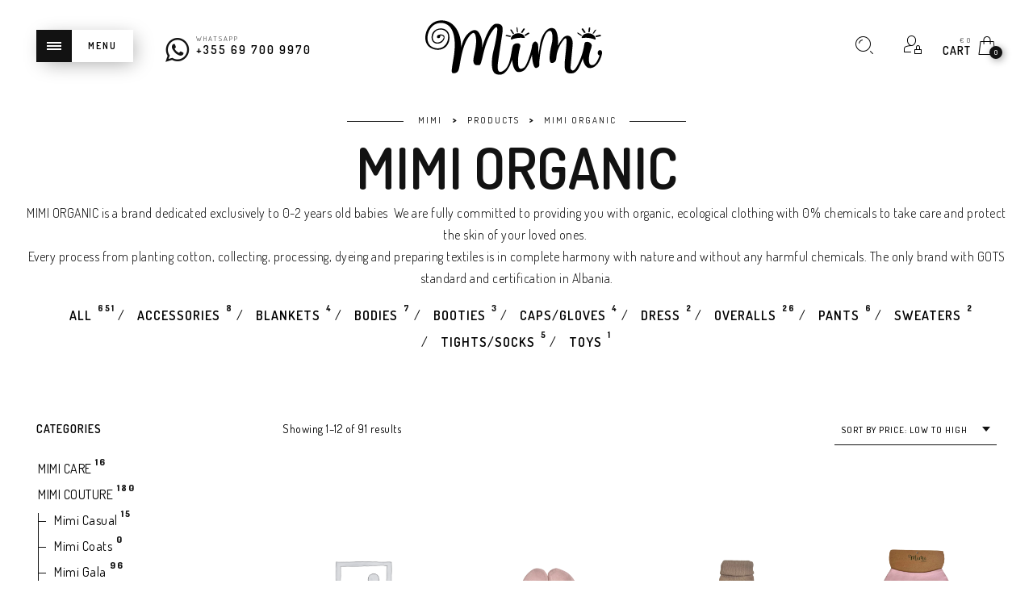

--- FILE ---
content_type: text/html; charset=UTF-8
request_url: https://mimi.al/product-category/mimi-organic/
body_size: 178461
content:
<!DOCTYPE html>
<!--[if IE 9]>
<html class="ie ie9" lang="en-US">
<![endif]-->
<html lang="en-US">
<head>
<noscript><img height="1" width="1" style="display:none" src="https://www.facebook.com/tr?id=1303796693797680&ev=PageView&noscript=1"/></noscript>
<script async src="https://www.googletagmanager.com/gtag/js?id=G-T0559WHFE6"></script>
<script>window.dataLayer=window.dataLayer||[];
function gtag(){dataLayer.push(arguments);}
gtag('js', new Date());
gtag('config', 'G-T0559WHFE6');</script>
<meta charset="UTF-8">
<meta name="viewport" content="width=device-width, initial-scale=1.0, user-scalable=no">
<link rel="profile" href="https://gmpg.org/xfn/11">
<link rel="pingback" href="https://mimi.al/xmlrpc.php">
<meta name='robots' content='index, follow, max-image-preview:large, max-snippet:-1, max-video-preview:-1'/>
<style>img:is([sizes="auto" i], [sizes^="auto," i]){contain-intrinsic-size:3000px 1500px}</style>
<link rel="alternate" hreflang="sq" href="https://mimi.al/product-category/mimi-organic-sq/?lang=sq"/>
<link rel="alternate" hreflang="en" href="https://mimi.al/product-category/mimi-organic/"/>
<link rel="alternate" hreflang="x-default" href="https://mimi.al/product-category/mimi-organic/"/>
<title>MIMI ORGANIC Archives - Mimi</title>
<link rel="canonical" href="https://mimi.al/product-category/mimi-organic/"/>
<link rel="next" href="https://mimi.al/product-category/mimi-organic/page/2/"/>
<meta property="og:locale" content="en_US"/>
<meta property="og:type" content="article"/>
<meta property="og:title" content="MIMI ORGANIC Archives - Mimi"/>
<meta property="og:description" content="MIMI ORGANIC is a brand dedicated exclusively to 0-2 years old babies  We are fully committed to providing you with organic, ecological clothing with 0% chemicals to take care and protect the skin of your loved ones.  Every process from planting cotton, collecting, processing, dyeing and preparing textiles is in complete harmony with nature and without any harmful chemicals. The only brand with GOTS standard and certification in Albania."/>
<meta property="og:url" content="https://mimi.al/product-category/mimi-organic/"/>
<meta property="og:site_name" content="Mimi"/>
<meta name="twitter:card" content="summary_large_image"/>
<script type="application/ld+json" class="yoast-schema-graph">{"@context":"https://schema.org","@graph":[{"@type":"CollectionPage","@id":"https://mimi.al/product-category/mimi-organic/","url":"https://mimi.al/product-category/mimi-organic/","name":"MIMI ORGANIC Archives - Mimi","isPartOf":{"@id":"https://mimi.al/#website"},"breadcrumb":{"@id":"https://mimi.al/product-category/mimi-organic/#breadcrumb"},"inLanguage":"en-US"},{"@type":"BreadcrumbList","@id":"https://mimi.al/product-category/mimi-organic/#breadcrumb","itemListElement":[{"@type":"ListItem","position":1,"name":"Home","item":"https://mimi.al/"},{"@type":"ListItem","position":2,"name":"MIMI ORGANIC"}]},{"@type":"WebSite","@id":"https://mimi.al/#website","url":"https://mimi.al/","name":"Mimi","description":"Mimi is a shop dedicated to babies and their well being offering high quality garments and  exclusive couture dresses for girls and mothers","publisher":{"@id":"https://mimi.al/#organization"},"potentialAction":[{"@type":"SearchAction","target":{"@type":"EntryPoint","urlTemplate":"https://mimi.al/?s={search_term_string}"},"query-input":{"@type":"PropertyValueSpecification","valueRequired":true,"valueName":"search_term_string"}}],"inLanguage":"en-US"},{"@type":"Organization","@id":"https://mimi.al/#organization","name":"Mimi","url":"https://mimi.al/","logo":{"@type":"ImageObject","inLanguage":"en-US","@id":"https://mimi.al/#/schema/logo/image/","url":"https://mimi.al/wp-content/uploads/2023/10/mimi-1.png","contentUrl":"https://mimi.al/wp-content/uploads/2023/10/mimi-1.png","width":240,"height":75,"caption":"Mimi"},"image":{"@id":"https://mimi.al/#/schema/logo/image/"}}]}</script>
<link rel='dns-prefetch' href='//fonts.googleapis.com'/>
<link rel='preconnect' href='https://fonts.gstatic.com' crossorigin />
<link rel="alternate" type="application/rss+xml" title="Mimi &raquo; Feed" href="https://mimi.al/feed/"/>
<link rel="alternate" type="application/rss+xml" title="Mimi &raquo; MIMI ORGANIC Category Feed" href="https://mimi.al/product-category/mimi-organic/feed/"/>
<link rel="stylesheet" type="text/css" href="//mimi.al/wp-content/cache/wpfc-minified/2e89sj1/5teeg.css" media="all"/>
<style id='classic-theme-styles-inline-css'>.wp-block-button__link{color:#fff;background-color:#32373c;border-radius:9999px;box-shadow:none;text-decoration:none;padding:calc(.667em + 2px) calc(1.333em + 2px);font-size:1.125em}.wp-block-file__button{background:#32373c;color:#fff;text-decoration:none}</style>
<style id='global-styles-inline-css'>:root{--wp--preset--aspect-ratio--square:1;--wp--preset--aspect-ratio--4-3:4/3;--wp--preset--aspect-ratio--3-4:3/4;--wp--preset--aspect-ratio--3-2:3/2;--wp--preset--aspect-ratio--2-3:2/3;--wp--preset--aspect-ratio--16-9:16/9;--wp--preset--aspect-ratio--9-16:9/16;--wp--preset--color--black:#000000;--wp--preset--color--cyan-bluish-gray:#abb8c3;--wp--preset--color--white:#ffffff;--wp--preset--color--pale-pink:#f78da7;--wp--preset--color--vivid-red:#cf2e2e;--wp--preset--color--luminous-vivid-orange:#ff6900;--wp--preset--color--luminous-vivid-amber:#fcb900;--wp--preset--color--light-green-cyan:#7bdcb5;--wp--preset--color--vivid-green-cyan:#00d084;--wp--preset--color--pale-cyan-blue:#8ed1fc;--wp--preset--color--vivid-cyan-blue:#0693e3;--wp--preset--color--vivid-purple:#9b51e0;--wp--preset--gradient--vivid-cyan-blue-to-vivid-purple:linear-gradient(135deg,rgba(6,147,227,1) 0%,rgb(155,81,224) 100%);--wp--preset--gradient--light-green-cyan-to-vivid-green-cyan:linear-gradient(135deg,rgb(122,220,180) 0%,rgb(0,208,130) 100%);--wp--preset--gradient--luminous-vivid-amber-to-luminous-vivid-orange:linear-gradient(135deg,rgba(252,185,0,1) 0%,rgba(255,105,0,1) 100%);--wp--preset--gradient--luminous-vivid-orange-to-vivid-red:linear-gradient(135deg,rgba(255,105,0,1) 0%,rgb(207,46,46) 100%);--wp--preset--gradient--very-light-gray-to-cyan-bluish-gray:linear-gradient(135deg,rgb(238,238,238) 0%,rgb(169,184,195) 100%);--wp--preset--gradient--cool-to-warm-spectrum:linear-gradient(135deg,rgb(74,234,220) 0%,rgb(151,120,209) 20%,rgb(207,42,186) 40%,rgb(238,44,130) 60%,rgb(251,105,98) 80%,rgb(254,248,76) 100%);--wp--preset--gradient--blush-light-purple:linear-gradient(135deg,rgb(255,206,236) 0%,rgb(152,150,240) 100%);--wp--preset--gradient--blush-bordeaux:linear-gradient(135deg,rgb(254,205,165) 0%,rgb(254,45,45) 50%,rgb(107,0,62) 100%);--wp--preset--gradient--luminous-dusk:linear-gradient(135deg,rgb(255,203,112) 0%,rgb(199,81,192) 50%,rgb(65,88,208) 100%);--wp--preset--gradient--pale-ocean:linear-gradient(135deg,rgb(255,245,203) 0%,rgb(182,227,212) 50%,rgb(51,167,181) 100%);--wp--preset--gradient--electric-grass:linear-gradient(135deg,rgb(202,248,128) 0%,rgb(113,206,126) 100%);--wp--preset--gradient--midnight:linear-gradient(135deg,rgb(2,3,129) 0%,rgb(40,116,252) 100%);--wp--preset--font-size--small:13px;--wp--preset--font-size--medium:20px;--wp--preset--font-size--large:36px;--wp--preset--font-size--x-large:42px;--wp--preset--font-family--inter:"Inter", sans-serif;--wp--preset--font-family--cardo:Cardo;--wp--preset--spacing--20:0.44rem;--wp--preset--spacing--30:0.67rem;--wp--preset--spacing--40:1rem;--wp--preset--spacing--50:1.5rem;--wp--preset--spacing--60:2.25rem;--wp--preset--spacing--70:3.38rem;--wp--preset--spacing--80:5.06rem;--wp--preset--shadow--natural:6px 6px 9px rgba(0, 0, 0, 0.2);--wp--preset--shadow--deep:12px 12px 50px rgba(0, 0, 0, 0.4);--wp--preset--shadow--sharp:6px 6px 0px rgba(0, 0, 0, 0.2);--wp--preset--shadow--outlined:6px 6px 0px -3px rgba(255, 255, 255, 1), 6px 6px rgba(0, 0, 0, 1);--wp--preset--shadow--crisp:6px 6px 0px rgba(0, 0, 0, 1);}:where(.is-layout-flex){gap:0.5em;}:where(.is-layout-grid){gap:0.5em;}body .is-layout-flex{display:flex;}.is-layout-flex{flex-wrap:wrap;align-items:center;}.is-layout-flex > :is(*, div){margin:0;}body .is-layout-grid{display:grid;}.is-layout-grid > :is(*, div){margin:0;}:where(.wp-block-columns.is-layout-flex){gap:2em;}:where(.wp-block-columns.is-layout-grid){gap:2em;}:where(.wp-block-post-template.is-layout-flex){gap:1.25em;}:where(.wp-block-post-template.is-layout-grid){gap:1.25em;}.has-black-color{color:var(--wp--preset--color--black) !important;}.has-cyan-bluish-gray-color{color:var(--wp--preset--color--cyan-bluish-gray) !important;}.has-white-color{color:var(--wp--preset--color--white) !important;}.has-pale-pink-color{color:var(--wp--preset--color--pale-pink) !important;}.has-vivid-red-color{color:var(--wp--preset--color--vivid-red) !important;}.has-luminous-vivid-orange-color{color:var(--wp--preset--color--luminous-vivid-orange) !important;}.has-luminous-vivid-amber-color{color:var(--wp--preset--color--luminous-vivid-amber) !important;}.has-light-green-cyan-color{color:var(--wp--preset--color--light-green-cyan) !important;}.has-vivid-green-cyan-color{color:var(--wp--preset--color--vivid-green-cyan) !important;}.has-pale-cyan-blue-color{color:var(--wp--preset--color--pale-cyan-blue) !important;}.has-vivid-cyan-blue-color{color:var(--wp--preset--color--vivid-cyan-blue) !important;}.has-vivid-purple-color{color:var(--wp--preset--color--vivid-purple) !important;}.has-black-background-color{background-color:var(--wp--preset--color--black) !important;}.has-cyan-bluish-gray-background-color{background-color:var(--wp--preset--color--cyan-bluish-gray) !important;}.has-white-background-color{background-color:var(--wp--preset--color--white) !important;}.has-pale-pink-background-color{background-color:var(--wp--preset--color--pale-pink) !important;}.has-vivid-red-background-color{background-color:var(--wp--preset--color--vivid-red) !important;}.has-luminous-vivid-orange-background-color{background-color:var(--wp--preset--color--luminous-vivid-orange) !important;}.has-luminous-vivid-amber-background-color{background-color:var(--wp--preset--color--luminous-vivid-amber) !important;}.has-light-green-cyan-background-color{background-color:var(--wp--preset--color--light-green-cyan) !important;}.has-vivid-green-cyan-background-color{background-color:var(--wp--preset--color--vivid-green-cyan) !important;}.has-pale-cyan-blue-background-color{background-color:var(--wp--preset--color--pale-cyan-blue) !important;}.has-vivid-cyan-blue-background-color{background-color:var(--wp--preset--color--vivid-cyan-blue) !important;}.has-vivid-purple-background-color{background-color:var(--wp--preset--color--vivid-purple) !important;}.has-black-border-color{border-color:var(--wp--preset--color--black) !important;}.has-cyan-bluish-gray-border-color{border-color:var(--wp--preset--color--cyan-bluish-gray) !important;}.has-white-border-color{border-color:var(--wp--preset--color--white) !important;}.has-pale-pink-border-color{border-color:var(--wp--preset--color--pale-pink) !important;}.has-vivid-red-border-color{border-color:var(--wp--preset--color--vivid-red) !important;}.has-luminous-vivid-orange-border-color{border-color:var(--wp--preset--color--luminous-vivid-orange) !important;}.has-luminous-vivid-amber-border-color{border-color:var(--wp--preset--color--luminous-vivid-amber) !important;}.has-light-green-cyan-border-color{border-color:var(--wp--preset--color--light-green-cyan) !important;}.has-vivid-green-cyan-border-color{border-color:var(--wp--preset--color--vivid-green-cyan) !important;}.has-pale-cyan-blue-border-color{border-color:var(--wp--preset--color--pale-cyan-blue) !important;}.has-vivid-cyan-blue-border-color{border-color:var(--wp--preset--color--vivid-cyan-blue) !important;}.has-vivid-purple-border-color{border-color:var(--wp--preset--color--vivid-purple) !important;}.has-vivid-cyan-blue-to-vivid-purple-gradient-background{background:var(--wp--preset--gradient--vivid-cyan-blue-to-vivid-purple) !important;}.has-light-green-cyan-to-vivid-green-cyan-gradient-background{background:var(--wp--preset--gradient--light-green-cyan-to-vivid-green-cyan) !important;}.has-luminous-vivid-amber-to-luminous-vivid-orange-gradient-background{background:var(--wp--preset--gradient--luminous-vivid-amber-to-luminous-vivid-orange) !important;}.has-luminous-vivid-orange-to-vivid-red-gradient-background{background:var(--wp--preset--gradient--luminous-vivid-orange-to-vivid-red) !important;}.has-very-light-gray-to-cyan-bluish-gray-gradient-background{background:var(--wp--preset--gradient--very-light-gray-to-cyan-bluish-gray) !important;}.has-cool-to-warm-spectrum-gradient-background{background:var(--wp--preset--gradient--cool-to-warm-spectrum) !important;}.has-blush-light-purple-gradient-background{background:var(--wp--preset--gradient--blush-light-purple) !important;}.has-blush-bordeaux-gradient-background{background:var(--wp--preset--gradient--blush-bordeaux) !important;}.has-luminous-dusk-gradient-background{background:var(--wp--preset--gradient--luminous-dusk) !important;}.has-pale-ocean-gradient-background{background:var(--wp--preset--gradient--pale-ocean) !important;}.has-electric-grass-gradient-background{background:var(--wp--preset--gradient--electric-grass) !important;}.has-midnight-gradient-background{background:var(--wp--preset--gradient--midnight) !important;}.has-small-font-size{font-size:var(--wp--preset--font-size--small) !important;}.has-medium-font-size{font-size:var(--wp--preset--font-size--medium) !important;}.has-large-font-size{font-size:var(--wp--preset--font-size--large) !important;}.has-x-large-font-size{font-size:var(--wp--preset--font-size--x-large) !important;}:where(.wp-block-post-template.is-layout-flex){gap:1.25em;}:where(.wp-block-post-template.is-layout-grid){gap:1.25em;}:where(.wp-block-columns.is-layout-flex){gap:2em;}:where(.wp-block-columns.is-layout-grid){gap:2em;}:root :where(.wp-block-pullquote){font-size:1.5em;line-height:1.6;}</style>
<style>.wpcf7 .screen-reader-response{position:absolute;overflow:hidden;clip:rect(1px, 1px, 1px, 1px);clip-path:inset(50%);height:1px;width:1px;margin:-1px;padding:0;border:0;word-wrap:normal !important;}
.wpcf7 form .wpcf7-response-output{margin:2em 0.5em 1em;padding:0.2em 1em;border:2px solid #00a0d2;}
.wpcf7 form.init .wpcf7-response-output, .wpcf7 form.resetting .wpcf7-response-output, .wpcf7 form.submitting .wpcf7-response-output{display:none;}
.wpcf7 form.sent .wpcf7-response-output{border-color:#46b450;}
.wpcf7 form.failed .wpcf7-response-output, .wpcf7 form.aborted .wpcf7-response-output{border-color:#dc3232;}
.wpcf7 form.spam .wpcf7-response-output{border-color:#f56e28;}
.wpcf7 form.invalid .wpcf7-response-output, .wpcf7 form.unaccepted .wpcf7-response-output, .wpcf7 form.payment-required .wpcf7-response-output{border-color:#ffb900;}
.wpcf7-form-control-wrap{position:relative;}
.wpcf7-not-valid-tip{color:#dc3232;font-size:1em;font-weight:normal;display:block;}
.use-floating-validation-tip .wpcf7-not-valid-tip{position:relative;top:-2ex;left:1em;z-index:100;border:1px solid #dc3232;background:#fff;padding:.2em .8em;width:24em;}
.wpcf7-list-item{display:inline-block;margin:0 0 0 1em;}
.wpcf7-list-item-label::before, .wpcf7-list-item-label::after{content:" ";}
.wpcf7-spinner{visibility:hidden;display:inline-block;background-color:#23282d;opacity:0.75;width:24px;height:24px;border:none;border-radius:100%;padding:0;margin:0 24px;position:relative;}
form.submitting .wpcf7-spinner{visibility:visible;}
.wpcf7-spinner::before{content:'';position:absolute;background-color:#fbfbfc;top:4px;left:4px;width:6px;height:6px;border:none;border-radius:100%;transform-origin:8px 8px;animation-name:spin;animation-duration:1000ms;animation-timing-function:linear;animation-iteration-count:infinite;}
@media (prefers-reduced-motion: reduce) {
.wpcf7-spinner::before{animation-name:blink;animation-duration:2000ms;}
}
@keyframes spin {
from{transform:rotate(0deg);}
to{transform:rotate(360deg);}
}
@keyframes blink {
from{opacity:0;}
50%{opacity:1;}
to{opacity:0;}
}
.wpcf7 [inert]{opacity:0.5;}
.wpcf7 input[type="file"]{cursor:pointer;}
.wpcf7 input[type="file"]:disabled{cursor:default;}
.wpcf7 .wpcf7-submit:disabled{cursor:not-allowed;}
.wpcf7 input[type="url"],
.wpcf7 input[type="email"],
.wpcf7 input[type="tel"]{direction:ltr;}
.wpcf7-reflection > output{display:list-item;list-style:none;}
.wpcf7-reflection > output[hidden]{display:none;}</style>
<style id='woocommerce-inline-inline-css'>.woocommerce form .form-row .required{visibility:visible;}</style>
<style>.wpml-ls-legacy-list-horizontal{border:1px solid transparent;padding:7px;clear:both}.wpml-ls-legacy-list-horizontal>ul{padding:0;margin:0 !important;list-style-type:none}.wpml-ls-legacy-list-horizontal .wpml-ls-item{padding:0;margin:0;list-style-type:none;display:inline-block}.wpml-ls-legacy-list-horizontal a{display:block;text-decoration:none;padding:5px 10px 6px;line-height:1}.wpml-ls-legacy-list-horizontal a span{vertical-align:middle}.wpml-ls-legacy-list-horizontal a span.wpml-ls-bracket{vertical-align:unset}.wpml-ls-legacy-list-horizontal .wpml-ls-flag{display:inline;vertical-align:middle}.wpml-ls-legacy-list-horizontal .wpml-ls-flag+span{margin-left:.4em}.rtl .wpml-ls-legacy-list-horizontal .wpml-ls-flag+span{margin-left:0;margin-right:.4em}.wpml-ls-legacy-list-horizontal.wpml-ls-statics-footer{margin-bottom:30px}.wpml-ls-legacy-list-horizontal.wpml-ls-statics-footer>ul{text-align:center}</style>
<style id='wpml-legacy-horizontal-list-0-inline-css'>.wpml-ls-statics-footer a, .wpml-ls-statics-footer .wpml-ls-sub-menu a, .wpml-ls-statics-footer .wpml-ls-sub-menu a:link, .wpml-ls-statics-footer li:not(.wpml-ls-current-language) .wpml-ls-link, .wpml-ls-statics-footer li:not(.wpml-ls-current-language) .wpml-ls-link:link{color:#444444;background-color:#ffffff;}.wpml-ls-statics-footer a, .wpml-ls-statics-footer .wpml-ls-sub-menu a:hover,.wpml-ls-statics-footer .wpml-ls-sub-menu a:focus, .wpml-ls-statics-footer .wpml-ls-sub-menu a:link:hover, .wpml-ls-statics-footer .wpml-ls-sub-menu a:link:focus{color:#000000;background-color:#eeeeee;}.wpml-ls-statics-footer .wpml-ls-current-language > a{color:#444444;background-color:#ffffff;}.wpml-ls-statics-footer .wpml-ls-current-language:hover>a, .wpml-ls-statics-footer .wpml-ls-current-language>a:focus{color:#000000;background-color:#eeeeee;}</style>
<link rel="stylesheet" type="text/css" href="//mimi.al/wp-content/cache/wpfc-minified/89854nua/5teeg.css" media="all"/>
<link rel="stylesheet" type="text/css" href="//mimi.al/wp-content/cache/wpfc-minified/lcmy6stf/5teeg.css" media="screen"/>
<link rel="stylesheet" type="text/css" href="//mimi.al/wp-content/cache/wpfc-minified/g4f81vyj/5teeg.css" media="all"/>
<style id='eva-app-inline-css'>header.site-header .header-wrapper .site-branding{min-width:241px;}header.site-header.header--narrow .site-branding{min-width:140px;}@media screen and (max-width:39.9375em){header.site-header .header-wrapper .site-branding{min-width:200px;}header.site-header .header-wrapper .site-branding img {height: 60px;}}header.site-header.header--narrow .site-branding img{height:50px;}
.page-header{margin-top:115px;margin-bottom:50px;}body[data-topbar="has_topbar"] .page-header{margin-top:159px;}@media screen and (max-width:63.9375em){body[data-topbar="has_topbar"] .page-header {margin-top: 115px;}}.page-header .title-section{margin:20px 0 20px 0;position:relative;}@media screen and (max-width:39.9375em){.page-header,body[data-topbar="has_topbar"] .page-header{margin-top:110px;margin-bottom:30px;}.page-header .title-section {margin:10px 0 20px 0;}}
.row{max-width:92.857rem;}@media screen and (max-width:39.9375em){.offcanvas_aside .offcanvas_navigation .mm-menu .mm-panels {top: 160px;}}
body, .offcanvas_main_content,.offcanvas_container,header.site-header.header--narrow,header.site-header .header-wrapper .nav .header-nav .menu-trigger,header.site-header,footer#site-footer .f-copyright .socials .social-icons,.top_bar_shop_single .products-nav .product-short,.woocommerce-cart .entry-content .woocommerce .cart-collaterals h2.total-title,.woocommerce-checkout:not(.woocommerce-order-received) .woocommerce-checkout .checkout_right_wrapper .order_review_wrapper h2{background:#ffffff;}body header.site-header.header--narrow{background:#ffffff;}.offcanvas_overlay:after, .cd-cover-layer, .nl-overlay{background:rgba(18,18,18,0.7);}header.site-header .header-wrapper .nav .header-nav .menu-trigger div,header.site-header .header-wrapper .tools ul li a .counter_number,.mm-listview span div::before,.language_currency ul li span::before,.language_currency .wcml_currency_switcher li::before,.language_currency ul li a::before,#header-top-bar .topbar_right .topbar_languages .language_currency ul li span:before,#header-top-bar .topbar_right .topbar_languages .language_currency .wcml_currency_switcher li::before,#header-top-bar .topbar_right .topbar_languages .language_currency ul li a::before,.mm-listview hr,header.site-header .header-wrapper .nav .header-nav .menu-trigger.menu_trigger_4 div span,header.site-header .header-wrapper .nav .header-nav .menu-trigger.menu_trigger_4 div span:before,header.site-header .header-wrapper .nav .header-nav .menu-trigger.menu_trigger_4 div span:after,.cd-search-trigger.search-form-visible::before,.page-header #breadcrumbs::before, .page-header #breadcrumbs::after,.button.btn1,.offcanvas_aside_right .offcanvas_minicart .widget_shopping_cart_content .cart_list li a.remove i,.widget-area .widget.woocommerce.widget_price_filter .ui-slider .ui-slider-handle,.widget-area .widget.woocommerce.widget_price_filter .ui-slider .ui-slider-range,.widget-area .widget.woocommerce.widget_product_tag_cloud a:hover,.widget-area .widget.widget_tag_cloud a:hover,input[type="submit"],#products-carousel .carousel-title::after,.single_product_summary_upsell h2.products-upsells-title::after,.button,.button[disabled],.woocommerce-checkout:not(.woocommerce-order-received) .checkout_login .notice-border-container,.woocommerce-cart .entry-content .woocommerce form table tbody td.product-remove .remove,button[type="submit"],.my_account_container .myaccount_user .woocommerce-MyAccount-content .my_address_wrapper .shipping_billing_wrapper .edit-link a,.woocommerce #content table.wishlist_table.cart a.remove,.woocommerce #content table.wishlist_table.cart a.remove:hover,#yith-wcwl-form .shop_table.mobile li .item-wrapper .product-thumbnail .product-thumbnail-inner .product-remove a,.blog-content-area ul.post-categories li,.format-quote .entry-content blockquote,.blog-content-area .post_header_meta::before,.comments_section .comment-respond h3.comment-reply-title small a,.widget-area .widget.widget_calendar table td a,h2.shortcode_title::after,.with_thumb_icon, .no_thumb_icon,.offcanvas_aside .language_currency ul li span:before,.offcanvas_aside .language_currency ul li a:before,.offcanvas_aside .language_currency .wcml_currency_switcher li:before,.eva-google-map .animated-dot .middle-dot,.eva-google-map .animated-dot .signal,.eva-google-map .animated-dot .signal2,.offcanvas_search .suggestion_results .guaven_woos_suggestion ul li.guaven_woos_showallli,.woocommerce-store-notice,.widget-area .widget:not(.widget_layered_nav) ul li > a:before{background-color:#121212;}@media screen and (max-width:39.9375em){header.site-header .header-wrapper .nav .header-nav .menu-trigger div,header.site-header .header-wrapper .nav .header-nav .menu-trigger {background-color: transparent;}}.progress-page{background-color:rgba(18,18,18,.2);}.select2-dropdown .select2-results__option[aria-selected="true"],.select2-dropdown .select2-results__option--highlighted[aria-selected],.select2-results .select2-highlighted{background-color:#121212 !important;}.button.btn2{background-color:transparent;}.button:hover, .button:focus,input[type="submit"]:hover,.button[disabled]:hover,.offcanvas_search .suggestion_results .guaven_woos_suggestion ul li.guaven_woos_showallli:hover{background-color:rgba(19,19,19,1);}.button.btn2:hover, input[type="submit"].btn2:hover{background-color:rgba(19,19,19,1);border-color:rgba(19,19,19,1);}.page-header h1.page-title,.mm-prev::before, .mm-next::after, .mm-arrow::after,.mm-menu .mm-navbar > *, .mm-menu .mm-navbar a,.main-navigation > ul > li.menu-item-has-children > a:after,.main-navigation ul ul li a:after,.page-header #breadcrumbs,.list_shop_categories span,.page-header .list_shop_categories li i.backtoall::before,.page-header .list_shop_categories.mobile li a i::before,.offcanvas_aside_right .offcanvas_minicart .cart-title,.offcanvas_aside_right .offcanvas_search .search-title,.page-header .list_shop_categories li span.counter,.offcanvas_aside_right .offcanvas_minicart .widget_shopping_cart_content .total strong,.select2-container .select2-selection .select2-selection__arrow::after,.select2-container.select2-container--open .select2-selection .select2-selection__arrow::after,.select2-container .select2-choice .select2-arrow::after,.products .add_to_wishlist::before, .products .yith-wcwl-wishlistaddedbrowse a::before, .products .yith-wcwl-wishlistexistsbrowse a::before,.woocommerce span.ribbon::before, .woocommerce-page span.ribbon::before,.widget-area .widget.woocommerce.widget_product_categories ul li span.count,.woocommerce .star-rating::before,.woocommerce .star-rating span::before,.top_bar_shop_single .products-nav .product-btn > a i,label span,.top_bar_shop_single .back-btn::before,.product_infos .box-share-master-container a i,.product_infos .eva-size-chart a i,.product_infos .yith-wcwl-add-to-wishlist a::before,.woocommerce .woocommerce-tabs ul.tabs li a sup,.woocommerce .woocommerce-tabs #review_form_wrapper .comment-form .stars a::before,#review_form_wrapper .comment-form .stars.selected a:not(.active)::before,.woocommerce .woocommerce-tabs #review_form_wrapper .comment-form .stars.selected a:not(.active)::before,.woocommerce .woocommerce-tabs #review_form_wrapper .comment-form .stars.selected a.active::before,.variation-select::after,.offcanvas_aside_left .social-icons li a::before,footer#site-footer .f-copyright .socials .social-icons a::before,.woocommerce-message::before, .woocommerce-info::before,label .required,.woocommerce-cart .entry-content .woocommerce .cart-collaterals .woocommerce-shipping-calculator h2 a,.account-forms-container .account-tab-list .account-tab-item .account-tab-link,.account-forms-container .account-tab-list .account-tab-item.last .account-tab-link::before,.comment-form .required,.blog-content-area .entry-content .comment-link p::before,.blog-content-area .format-link .entry-title i,.blog-content-area .post_header_meta .post_date::before,.blog-content-area .post_header_meta .post_categories::before,.blog-content-area .post_header_meta .box-share-master-container i,#nav-below .nav-previous-title, #nav-below .nav-next-title,.widget-area .widget.widget_recent_comments ul li::before,.widget-area .widget.widget_recent_entries ul li::before,.blog-list-wrapper .blog-list-item .blog-list-comment i,.from_the_blog_item .from_the_blog_content_desc .blog-slider-meta span::before,.comments_section .comment-respond h3.comment-reply-title::before,.offcanvas_aside_right .offcanvas_sizechart .sizechart-title,#header-top-bar .topbar_right .topbar_socials .social-icons li a:before,.no-products-info .woocommerce-no-products:before,.woocommerce .woocommerce-pagination ul li .page-numbers.prev:before,.woocommerce .woocommerce-pagination ul li .page-numbers.next:before,.blog-content-area article.sticky h2.entry-title i,.widget-area .widget.widget_rss ul li:before,.footer-instagram-section .instagram-pics li a .insta_overlay span{color:#121212;}.mm-navbar,header.site-header .header-wrapper .nav .header-nav .menu-trigger.menu_trigger_4 div,.page-header .list_shop_categories.desktop.active,.offcanvas_aside_right .offcanvas_minicart .widget_shopping_cart_content .total,.select2-container .select2-selection,.page-header .list_shop_categories.mobile li,.widget-area .widget.woocommerce.widget_product_categories ul li ul.children li::before,.widget-area .widget.woocommerce.widget_product_categories ul li ul.children li::after,.widget-area .widget.woocommerce.widget_product_tag_cloud a,.widget-area .widget.woocommerce.widget_product_tag_cloud a:hover,.top_bar_shop_single,.top_bar_shop_single .products-nav .product-btn,.top_bar_shop_single .products-nav .product-short,.woocommerce .cart .quantity input.qty,body[data-form-style="minimal"] .minimal-form-input label:after,.variation-select,footer#site-footer .f-copyright .socials .footer-divider,.select2-choice,.btn2, input.btn2[type="submit"],.woocommerce-cart .entry-content .woocommerce .cart-collaterals,.woocommerce-checkout:not(.woocommerce-order-received) .woocommerce-checkout .checkout_right_wrapper .order_review_wrapper,.woocommerce-order-received .woocommerce .order_detail_box,.woocommerce-order-received .woocommerce ul.order_details,.my_account_container .myaccount_user .woocommerce-MyAccount-navigation,.my_account_container .order-container .order-info-inside,.widget-area .widget.widget_calendar table,.widget-area .widget.widget_calendar table thead,.track-order-container .track_order_form,.woocommerce-checkout:not(.woocommerce-order-received) .woocommerce-checkout .checkout_right_wrapper .order_review_wrapper .woocommerce-checkout-review-order-table tfoot tr.order-total,.woocommerce-cart .entry-content .woocommerce .cart-collaterals .cart_totals table tr:last-child,#header-top-bar,#header-top-bar .topbar_left .topbar-item:nth-child(2),#header-top-bar .topbar_right .topbar_languages .language_currency .wcml_currency_switcher,.widget-area .widget.widget_tag_cloud a,.widget-area .widget.widget_tag_cloud a:hover,.widget-area .widget.woocommerce.widget_layered_nav .select2-container--default .select2-selection--multiple .select2-selection__choice,.btn2, input[type="submit"].btn2, button.btn2{border-color:#121212;}.suggestion_results{border-color:#121212 !important;}.button-loader{border:2px solid rgba(18,18,18, 0.3);border-bottom-color:#121212;}.woocommerce-checkout:not(.woocommerce-order-received) .woocommerce-checkout .checkout_left_wrapper .woocommerce-validated input,.select2-container .select2-selection, .select2-container .select2-choice{border-bottom-color:#121212 !important;}.widget-area .widget.woocommerce.widget_layered_nav .select2-container--default .select2-selection--multiple{border-left-color:#121212 !important;border-right-color:#121212 !important;border-top-color:#121212 !important;}.footer-instagram-section .instagram-pics li a::before,.widget-area .widget.null-instagram-feed ul li a::before{-webkit-box-shadow:inset 0 0 0 0px #121212;-moz-box-shadow:inset 0 0 0 0px #121212;box-shadow:inset 0 0 0 0px #121212;}.footer-instagram-section .instagram-pics li a:hover::before{-webkit-box-shadow:inset 0 0 0 10px #121212;-moz-box-shadow:inset 0 0 0 10px #121212;box-shadow:inset 0 0 0 10px #121212;}@media screen and (max-width:39.9375em){.footer-instagram-section .instagram-pics li a:hover::before {-webkit-box-shadow: inset 0 0 0 7px #121212;-moz-box-shadow: inset 0 0 0 7px #121212;box-shadow: inset 0 0 0 7px #121212;}}.widget-area .widget.null-instagram-feed ul li a:hover::before{-webkit-box-shadow:inset 0 0 0 6px #121212;-moz-box-shadow:inset 0 0 0 6px #121212;box-shadow:inset 0 0 0 6px #121212;}button[type="submit"]:active,button[type="submit"]:checked,button[type="submit"]:focus{background-color:#121212;}
.suggestion_results .guaven_woos_suggestion ul li.guaven_woos_suggestion_list a .guaven_woos_titlediv .woos_sku,.empty-cart-box span,.empty-cart-offcanvas-box span,.page-header .list_shop_categories li a::before,.page-header .title-section.background--light .list_shop_categories .category_item a.category_item_link::before,.page-header .title-section.background--dark .list_shop_categories .category_item a.category_item_link::before,.mm-listview span div::before,.widget-area .widget.woocommerce.widget_product_categories ul li > a::before,.woocommerce .woocommerce-tabs ul.tabs li a::before,.main-navigation > ul > li > a span:after{background-color:rgba(18,18,18,0.6);}body[data-color-scheme="mc_dark"] .suggestion_results .guaven_woos_suggestion ul li.guaven_woos_suggestion_list a .guaven_woos_titlediv .woos_sku, body[data-color-scheme="mc_dark"] .empty-cart-box span, body[data-color-scheme="mc_dark"] .empty-cart-offcanvas-box span, body[data-color-scheme="mc_dark"] .page-header .list_shop_categories li a::before, body[data-color-scheme="mc_dark"] .page-header .title-section.background--light .list_shop_categories .category_item a.category_item_link::before, body[data-color-scheme="mc_dark"] .page-header .title-section.background--dark .list_shop_categories .category_item a.category_item_link::before, body[data-color-scheme="mc_dark"] .mm-listview span div::before, body[data-color-scheme="mc_dark"] .widget-area .widget.woocommerce.widget_product_categories ul li > a::before, body[data-color-scheme="mc_dark"] .woocommerce .woocommerce-tabs ul.tabs li a::before,body[data-color-scheme="mc_dark"] .main-navigation > ul > li > a span:after{background-color:rgba(18,18,18,0.3);}
header.site-header .header-wrapper .nav .header-nav .menu-trigger,header.site-header .header-wrapper .nav .header-nav .menu-trigger.menu_trigger_2 div,header.site-header .header-wrapper .nav .header-nav .menu-trigger.menu_trigger_3 div,header.site-header .header-wrapper .nav .header-nav .menu-trigger.menu_trigger_4 div,.button.bshadow,.select2-dropdown,.select2-drop{-webkit-box-shadow:5px 5px 25px -5px rgba(15,15,15,.4);-moz-box-shadow:5px 5px 25px -5px rgba(15,15,15,.4);box-shadow:5px 5px 25px -5px rgba(15,15,15,.4);}header.site-header .header-wrapper .nav .header-nav .menu-trigger:hover,header.site-header .header-wrapper .nav .header-nav .menu-trigger.menu_trigger_2:hover div,header.site-header .header-wrapper .nav .header-nav .menu-trigger.menu_trigger_3:hover div,header.site-header .header-wrapper .nav .header-nav .menu-trigger.menu_trigger_4:hover div,.offcanvas_aside_right .offcanvas_minicart .widget_shopping_cart_content .cart_list li a.remove:hover i,.woocommerce-cart .entry-content .woocommerce form table tbody td.product-remove .remove:hover,.woocommerce #content table.wishlist_table.cart a.remove:hover{-webkit-box-shadow:2px 2px 6px 0px rgba(15,15,15, 0.2);-moz-box-shadow:2px 2px 6px 0px rgba(15,15,15, 0.2);box-shadow:2px 2px 6px 0px rgba(15,15,15, 0.2);}@media screen and (max-width:39.9375em){header.site-header .header-wrapper .nav .header-nav .menu-trigger.menu_trigger_2 div,header.site-header .header-wrapper .nav .header-nav .menu-trigger.menu_trigger_3 div,header.site-header .header-wrapper .nav .header-nav .menu-trigger.menu_trigger_4 div,header.site-header .header-wrapper .nav .header-nav .menu-trigger.menu_trigger_2:hover div,header.site-header .header-wrapper .nav .header-nav .menu-trigger.menu_trigger_3:hover div,header.site-header .header-wrapper .nav .header-nav .menu-trigger.menu_trigger_4:hover div {-webkit-box-shadow: none;-moz-box-shadow: none;box-shadow: none; }}
header.site-header .header-wrapper .tools ul li a .counter_number,.offcanvas_aside_right .offcanvas_minicart .widget_shopping_cart_content .cart_list li a.remove i,.woocommerce-cart .entry-content .woocommerce form table tbody td.product-remove .remove,.woocommerce #content table.wishlist_table.cart a.remove,#yith-wcwl-form .shop_table.mobile li .item-wrapper .product-thumbnail .product-remove a{-webkit-box-shadow:2px 2px 10px 0px rgba(15,15,15, 0.4);-moz-box-shadow:2px 2px 10px 0px rgba(15,15,15, 0.4);box-shadow:2px 2px 10px 0px rgba(15,15,15, 0.4);}
.woocommerce ul.products li.product .product_after_shop_loop_buttons .button,.woocommerce ul.products li.product .product_after_shop_loop_buttons .added_to_cart,.woocommerce .woocommerce-pagination ul li span.current,.woocommerce .top_bar_shop .catalog-ordering .shop-filter,.description-section .product_meta .product_meta_ins{border:1px solid #121212;background-color:rgba(18,18,18,0.15);-webkit-box-shadow:3px 3px 0px 0px rgba(18,18,18, 0.15), inset 2px 2px 0px 0px rgba(255,255,255,1);-moz-box-shadow:3px 3px 0px 0px rgba(18,18,18, 0.15), inset 2px 2px 0px 0px rgba(255,255,255,1);box-shadow:3px 3px 0px 0px rgba(18,18,18, 0.15), inset 2px 2px 0px 0px rgba(255,255,255,1);}.woocommerce-message, .woocommerce-info{border:1px solid #121212;background-color:rgba(18,18,18,0.15);-webkit-box-shadow:4px 4px 0px 0px rgba(18,18,18, 0.15), inset 3px 3px 0px 0px rgba(255,255,255,1);-moz-box-shadow:4px 4px 0px 0px rgba(18,18,18, 0.15), inset 3px 3px 0px 0px rgba(255,255,255,1);box-shadow:4px 4px 0px 0px rgba(18,18,18, 0.15), inset 3px 3px 0px 0px rgba(255,255,255,1);}
header.site-header.header--narrow{-webkit-box-shadow:5px 5px 45px -5px rgba(15,15,15, 0.2);-moz-box-shadow:5px 5px 45px -5px rgba(15,15,15, 0.2);box-shadow:5px 5px 45px -5px rgba(15,15,15, 0.2);}.woocommerce span.ribbon::before, .woocommerce-page span.ribbon::before{text-shadow:6px 6px 25px rgba(15,15,15, 0.3);}header.site-header{padding-top:20px;padding-bottom:20px;}@media screen and (max-width:39.9375em){header.site-header {padding-top:25px;padding-bottom:25px;}}header.site-header .site-branding img{height:75px;}@media screen and (max-width:39.9375em){header.site-header .site-branding img {height:auto;}}header.site-header.header--narrow{height:auto;}.single-product .page-header{margin-top:115px;}@media screen and (max-width:39.9375em){.single-product .page-header {margin-top: 120px;}}
.single-product .product_wrapper.images_scroll{background-color:#f0f1f3;}
header.site-header{position:fixed;}.footer-instagram-section .instagram-pics li a .insta_overlay{display:none;}.footer-instagram-section .instagram-pics li a .insta_overlay{background:linear-gradient(transparent 0, rgba(4,4,4, 1) 100%);}</style>
<link rel="stylesheet" type="text/css" href="//mimi.al/wp-content/cache/wpfc-minified/ko34t8do/5teeg.css" media="all"/>
<style id='woo-variation-swatches-inline-css'>.variable-item:not(.radio-variable-item){width:30px;height:30px;}
.wvs-style-squared .button-variable-item{min-width:30px;}
.button-variable-item span{font-size:16px;}</style>
<style>.wvs-theme-child-sober .product form.cart .variations .variable,.wvs-theme-sober .product form.cart .variations .variable{margin-bottom:15px!important}.wvs-theme-child-sober .product form.cart .variations .variable-options,.wvs-theme-sober .product form.cart .variations .variable-options{border:0!important}.wvs-theme-child-sober .product form.cart .variations .arrow,.wvs-theme-child-sober .product form.cart .variations .variable-options:after,.wvs-theme-sober .product form.cart .variations .arrow,.wvs-theme-sober .product form.cart .variations .variable-options:after{display:none}.wvs-theme-child-sober .product form.cart .variations .label,.wvs-theme-sober .product form.cart .variations .label{display:block;text-align:right;margin-right:10px}.wvs-theme-child-sober .product form.cart .variations .value,.wvs-theme-sober .product form.cart .variations .value{-webkit-box-flex:unset;flex-grow:unset}.wvs-theme-child-sober .product form.cart .variations select,.wvs-theme-sober .product form.cart .variations select{border:1px solid #e4e6eb!important;padding:.5em 1em!important;text-align:left!important;-moz-text-align-last:left!important;text-align-last:left!important;-webkit-appearance:menulist-button!important}.wvs-theme-child-sober .product form.cart .radio-variable-item,.wvs-theme-sober .product form.cart .radio-variable-item{margin:5px;text-align:left}.wvs-theme-child-sober .product form.cart .radio-variable-item:last-child,.wvs-theme-sober .product form.cart .radio-variable-item:last-child{margin-right:0}.wvs-theme-child-sober .product form.cart .radio-variable-item label,.wvs-theme-sober .product form.cart .radio-variable-item label{padding-left:30px;margin:0}.wvs-theme-child-sober .product form.cart .radio-variable-item label:before,.wvs-theme-sober .product form.cart .radio-variable-item label:before{top:0;border-radius:100%}.wvs-theme-child-sober .product form.cart .radio-variable-item label:after,.wvs-theme-sober .product form.cart .radio-variable-item label:after{top:8px}.wvs-theme-shophistic-lite.woocommerce #main .entry-summary .variations{display:block!important}.wvs-theme-shophistic-lite .ql_custom_variations{display:none!important}.wvs-theme-shophistic-lite .radio-variable-item input[type=radio]{display:inline-block;margin:0}.wvs-theme-flatsome .variations .reset_variations{position:relative;bottom:0;left:0}.wvs-theme-stockholm .variations .reset_variations{position:relative;bottom:0;left:0;-webkit-transform:none;transform:none}.wvs-theme-kalium-child .image-variable-item img,.wvs-theme-kalium .image-variable-item img{width:100%!important}.wvs-theme-kalium-child .radio-variable-item input,.wvs-theme-kalium .radio-variable-item input{width:16px!important;height:16px!important}.wvs-theme-kalium-child .woo-variation-items-wrapper .select-option-ui,.wvs-theme-kalium .woo-variation-items-wrapper .select-option-ui{display:none}.wvs-theme-aurum .variable-items-wrapper .image-variable-item>img,.wvs-theme-child-aurum .variable-items-wrapper .image-variable-item>img{width:100%}.wvs-theme-hestia .woo-variation-items-wrapper.value:before{display:none!important}.wvs-theme-child-thegem .woo-variation-items-wrapper .combobox-wrapper,.wvs-theme-thegem .woo-variation-items-wrapper .combobox-wrapper{display:none}.wvs-theme-child-thegem .wvs-archive-variation-wrapper .variations,.wvs-theme-thegem .wvs-archive-variation-wrapper .variations{padding:0}.wvs-theme-child-ushop .variations_form,.wvs-theme-ushop .variations_form{overflow:visible!important}.wvs-theme-child-ushop .single-product-summary .product_meta,.wvs-theme-ushop .single-product-summary .product_meta{display:inline-table}.wvs-theme-child-savoy .woo-variation-items-wrapper,.wvs-theme-savoy .woo-variation-items-wrapper{position:relative!important}.wvs-theme-child-savoy .woo-variation-items-wrapper .sod_select,.wvs-theme-savoy .woo-variation-items-wrapper .sod_select{display:none!important}.wvs-theme-child-savoy .nm-variation-row,.wvs-theme-savoy .nm-variation-row{display:-webkit-box;display:flex}.wvs-theme-child-woodstock .woo-variation-items-wrapper .variation-select,.wvs-theme-woodstock .woo-variation-items-wrapper .variation-select{display:none!important}.wvs-theme-child-woodmart .woo-variation-items-wrapper>.swatches-select,.wvs-theme-woodmart .woo-variation-items-wrapper>.swatches-select{display:none}.wvs-theme-gecko-child .variations .value.woo-variation-items-wrapper,.wvs-theme-gecko .variations .value.woo-variation-items-wrapper{border:0!important}.wvs-theme-gecko-child .variations .value.woo-variation-items-wrapper:after,.wvs-theme-gecko .variations .value.woo-variation-items-wrapper:after{display:none!important}.woo-variation-gallery-theme-child-massive-dynamic .woo-variation-items-wrapper .clear-selection,.woo-variation-gallery-theme-massive-dynamic .woo-variation-items-wrapper .clear-selection{border:0;height:auto;width:auto}.woo-variation-gallery-theme-child-massive-dynamic .woo-variation-items-wrapper .clear-selection .reset_variations,.woo-variation-gallery-theme-massive-dynamic .woo-variation-items-wrapper .clear-selection .reset_variations{font-size:8px!important;width:20px;height:20px;padding:5px;box-sizing:border-box;border-radius:100%;border:1px solid #f04040;color:#f04040}.wvs-theme-child-claue .woo-variation-items-wrapper,.wvs-theme-claue .woo-variation-items-wrapper{border:none}.wvs-theme-child-claue .woo-variation-items-wrapper:after,.wvs-theme-claue .woo-variation-items-wrapper:after{display:none}.wvs-theme-child-jupiter table.variations,.wvs-theme-jupiter table.variations{overflow:initial}.wvs-theme-child-oxygen .woo-variation-items-wrapper .select-wrapper,.wvs-theme-oxygen .woo-variation-items-wrapper .select-wrapper{display:none}.wvs-theme-child-oxygen .variable-items-wrapper.radio-variable-wrapper .radio-variable-item input,.wvs-theme-oxygen .variable-items-wrapper.radio-variable-wrapper .radio-variable-item input{width:18px}.wvs-theme-child-simple-elegant .woo-variation-items-wrapper .wi-nice-select,.wvs-theme-simple-elegant .woo-variation-items-wrapper .wi-nice-select{display:none}.wvs-theme-child-twentytwenty table.variations,.wvs-theme-twentytwenty table.variations{overflow:auto}.woo-variation-swatches-theme-child-jevelin .sh-woo-layout table.variations td select.woo-variation-raw-select,.woo-variation-swatches-theme-jevelin .sh-woo-layout table.variations td select.woo-variation-raw-select,.wvs-theme-child-divi .et_pb_wc_add_to_cart form.variations_form.cart .variations td.value span:after,.wvs-theme-divi .et_pb_wc_add_to_cart form.variations_form.cart .variations td.value span:after{display:none!important}.woo-variation-swatches-theme-child-jevelin .sh-woo-layout table.variations,.woo-variation-swatches-theme-jevelin .sh-woo-layout table.variations{max-width:100%}.woo-variation-swatches-theme-child-jevelin .radio-variable-item label,.woo-variation-swatches-theme-jevelin .radio-variable-item label{line-height:1!important}.woo-variation-swatches-theme-child-stockie .woo-variation-raw-select+.select-styled,.woo-variation-swatches-theme-child .woo-variation-raw-select+.select-styled{display:none!important}.woo-variation-swatches .radio-variable-item[data-wvstooltip]{position:relative}.woo-variation-swatches .radio-variable-item[data-wvstooltip]:after,.woo-variation-swatches .radio-variable-item[data-wvstooltip]:before{left:8px;bottom:100%}.woo-variation-swatches .radio-variable-item .image-tooltip-wrapper{-webkit-transform:translateX(-50%);transform:translateX(-50%);left:8px}.woo-variation-swatches.wvs-archive-align-center .wvs-archive-variation-wrapper .radio-variable-item[data-wvstooltip]:after,.woo-variation-swatches.wvs-archive-align-center .wvs-archive-variation-wrapper .radio-variable-item[data-wvstooltip]:before{left:50%}.woo-variation-swatches.wvs-archive-align-center .wvs-archive-variation-wrapper .radio-variable-item .image-tooltip-wrapper{-webkit-transform:translateX(-50%);transform:translateX(-50%);left:50%}.woo-variation-swatches.wvs-archive-align-right .wvs-archive-variation-wrapper .radio-variable-item[data-wvstooltip]:after,.woo-variation-swatches.wvs-archive-align-right .wvs-archive-variation-wrapper .radio-variable-item[data-wvstooltip]:before{left:100%}.woo-variation-swatches.wvs-archive-align-right .wvs-archive-variation-wrapper .radio-variable-item .image-tooltip-wrapper{-webkit-transform:translateX(-50%);transform:translateX(-50%);left:100%}.variable-items-wrapper .wvs-has-image-tooltip,.variable-items-wrapper [data-wvstooltip]{position:relative;cursor:pointer;outline:none}.variable-items-wrapper .wvs-has-image-tooltip:after,.variable-items-wrapper .wvs-has-image-tooltip:before,.variable-items-wrapper [data-wvstooltip]:after,.variable-items-wrapper [data-wvstooltip]:before{visibility:hidden;opacity:0;pointer-events:none;box-sizing:inherit;position:absolute;bottom:130%;left:50%;z-index:999;-webkit-transform:translateZ(0);transform:translateZ(0);box-shadow:0 7px 15px rgba(0,0,0,.3);-webkit-transition:opacity .3s linear,bottom .3s linear;transition:opacity .3s linear,bottom .3s linear}.variable-items-wrapper .wvs-has-image-tooltip:before,.variable-items-wrapper [data-wvstooltip]:before{margin-bottom:5px;-webkit-transform:translateX(-50%);transform:translateX(-50%);padding:7px;border-radius:3px;background-color:#000;background-color:rgba(51,51,51,.9);color:#fff;text-align:center;font-size:14px;line-height:1.2}.variable-items-wrapper [data-wvstooltip]:before{min-width:100px;content:attr(data-wvstooltip)}.variable-items-wrapper .wvs-has-image-tooltip:before{content:" ";background-image:var(--tooltip-background);width:var(--tooltip-width);height:var(--tooltip-height);background-size:cover;border:2px solid;background-position:50%}.variable-items-wrapper .wvs-has-image-tooltip:after,.variable-items-wrapper [data-wvstooltip]:after{margin-left:-5px;width:0;border-top:5px solid #000;border-top:5px solid rgba(51,51,51,.9);border-right:5px solid transparent;border-left:5px solid transparent;content:" ";font-size:0;line-height:0}.variable-items-wrapper .wvs-has-image-tooltip:hover:after,.variable-items-wrapper .wvs-has-image-tooltip:hover:before,.variable-items-wrapper [data-wvstooltip]:hover:after,.variable-items-wrapper [data-wvstooltip]:hover:before{bottom:120%;visibility:visible;opacity:1}</style>
<style id='woo-variation-swatches-tooltip-inline-css'>.variable-items-wrapper .wvs-has-image-tooltip:before{border-color:rgba(51, 51, 51, 0.9) !important;background-color:rgba(51, 51, 51, 0.9) !important;}.variable-items-wrapper [data-wvstooltip]:before{background-color:rgba(51, 51, 51, 0.9) !important;color:#ffffff !important;}.variable-items-wrapper [data-wvstooltip]:after,.variable-items-wrapper .wvs-has-image-tooltip:after{border-top-color:rgba(51, 51, 51, 0.9) !important;}</style>
<style>.wvs-pro-image-load{opacity:1;-webkit-animation:wvs-pro-image-fadeIn .5s ease-in;animation:wvs-pro-image-fadeIn .5s ease-in}@-webkit-keyframes wvs-pro-image-fadeIn{0%{opacity:0}to{opacity:1}}@keyframes wvs-pro-image-fadeIn{0%{opacity:0}to{opacity:1}}.woo-variation-swatches .wvs-archive-variation-wrapper .variations{margin:0;padding:0}.woo-variation-swatches .wvs-archive-variation-wrapper .variations>li{box-sizing:border-box;margin:10px 0}.woo-variation-swatches .wvs-archive-variation-wrapper li{list-style:none}.woo-variation-swatches .variable-items-wrapper.rounded .variable-item:not(.radio-variable-item){border-radius:100%}.woo-variation-swatches .variable-items-wrapper.rounded .variable-item:not(.radio-variable-item) .variable-item-span,.woo-variation-swatches .variable-items-wrapper.rounded .variable-item:not(.radio-variable-item) .variable-item-span:after,.woo-variation-swatches .variable-items-wrapper.rounded .variable-item:not(.radio-variable-item) img{border-radius:100%;pointer-events:none}.woo-variation-swatches .variable-items-wrapper.squared .variable-item:not(.radio-variable-item){border-radius:2px}.woo-variation-swatches .variable-items-wrapper.squared .variable-item:not(.radio-variable-item).button-variable-item{width:auto}.woo-variation-swatches .variable-items-wrapper.squared .variable-item:not(.radio-variable-item).button-variable-item .variable-item-span{padding:0 5px;pointer-events:none}.woo-variation-swatches .variable-items-wrapper.squared .variable-item:not(.radio-variable-item).color-variable-item .variable-item-span,.woo-variation-swatches .variable-items-wrapper.squared .variable-item:not(.radio-variable-item).color-variable-item .variable-item-span:after,.woo-variation-swatches .variable-items-wrapper.squared .variable-item:not(.radio-variable-item).image-variable-item img{border-radius:2px;pointer-events:none}.woo-variation-swatches .woo-variation-swatches-variable-item-more{-webkit-box-align:center;align-items:center;display:-webkit-box;display:flex}.woo-variation-swatches.wvs-archive-align-left .wvs-archive-variation-wrapper .variations{text-align:left}.woo-variation-swatches.wvs-archive-align-left .wvs-archive-variation-wrapper .variable-items-wrapper{-webkit-box-pack:start;justify-content:flex-start}.woo-variation-swatches.wvs-archive-align-center .wvs-archive-variation-wrapper .variations{text-align:center}.woo-variation-swatches.wvs-archive-align-center .wvs-archive-variation-wrapper .variable-items-wrapper{-webkit-box-pack:center;justify-content:center}.woo-variation-swatches.wvs-archive-align-right .wvs-archive-variation-wrapper .variations{text-align:right}.woo-variation-swatches.wvs-archive-align-right .wvs-archive-variation-wrapper .variable-items-wrapper{-webkit-box-pack:end;justify-content:flex-end}.woo-variation-swatches.wvs-archive-align-right .wvs-archive-variation-wrapper .variable-item:not(.radio-variable-item){margin:4px 0 4px 8px}.woo-variation-swatches .variable-items-wrapper .variable-item.wvs-show-stock-left-info:not(.disabled):not(.radio-variable-item) .wvs-stock-left-info:before{content:" ";position:absolute;top:calc(100% - 1px);left:50%;margin-left:-3px;width:0;border-bottom:3px solid #de8604;border-right:3px solid transparent;border-left:3px solid transparent;z-index:1}.woo-variation-swatches .variable-items-wrapper .variable-item.wvs-show-stock-left-info:not(.disabled):not(.radio-variable-item) .wvs-stock-left-info:after{position:absolute;left:50%;-webkit-transform:translateX(-50%);transform:translateX(-50%);top:calc(100% + 2px);min-width:36px;text-align:center}.woo-variation-swatches .variable-items-wrapper .variable-item.wvs-show-stock-left-info:not(.disabled) .wvs-stock-left-info:after{content:attr(data-wvs-stock-info);line-height:1;font-size:10px;font-style:italic;background:#de8604;color:#fff;padding:2px;border-radius:2px!important;text-shadow:0 1px #00000040;box-shadow:0 0 2px #00000061}.woo-variation-swatches .variable-items-wrapper .variable-item.wvs-show-stock-left-info:not(.disabled).radio-variable-item .wvs-stock-left-info:after{margin-left:5px}</style>
<style id='woo-variation-swatches-pro-inline-css'>.wvs-archive-variation-wrapper .variable-item:not(.radio-variable-item){width:30px;height:30px;}
.wvs-archive-variation-wrapper .variable-items-wrapper.squared .button-variable-item, .variable-items-wrapper.squared .button-variable-item{min-width:30px;}
.wvs-archive-variation-wrapper .button-variable-item span{font-size:16px;}
.wvs-style-squared .button-variable-wrapper.rounded .button-variable-item{width:30px !important;}
.wvs-large-variable-wrapper .variable-item:not(.radio-variable-item){width:40px;height:40px;}
.wvs-style-squared .wvs-large-variable-wrapper .button-variable-item{min-width:40px;}
.wvs-large-variable-wrapper .button-variable-item span{font-size:16px;}
.wvs-style-squared .button-variable-wrapper.rounded.wvs-large-variable-wrapper .button-variable-item{width:40px !important;}
.woo-variation-swatches .variable-items-wrapper .variable-item:not(.radio-variable-item){box-shadow:0 0 0 1px rgba(0, 0, 0, 0.3) !important;}
.woo-variation-swatches .variable-items-wrapper .button-variable-item span, .woo-variation-swatches .variable-items-wrapper .radio-variable-item label, .woo-variation-swatches .wvs-archive-variation-wrapper .reset_variations a{color:#000000 !important;}
.woo-variation-swatches .variable-items-wrapper .variable-item:not(.radio-variable-item){background-color:#FFFFFF !important;}
.woo-variation-swatches .variable-items-wrapper .button-variable-item.selected span, .woo-variation-swatches .variable-items-wrapper .radio-variable-item.selected label{color:#000000 !important;}
.woo-variation-swatches .variable-items-wrapper .variable-item:not(.radio-variable-item).selected{background-color:#FFFFFF !important;}
.woo-variation-swatches .variable-items-wrapper .variable-item:not(.radio-variable-item).selected{box-shadow:0 0 0 2px #000000 !important;}
.woo-variation-swatches .variable-items-wrapper .variable-item:not(.radio-variable-item):hover, .woo-variation-swatches .variable-items-wrapper .variable-item:not(.radio-variable-item).selected:hover{box-shadow:0 0 0 3px #000000 !important;}
.woo-variation-swatches .variable-items-wrapper .button-variable-item:hover span, .woo-variation-swatches .variable-items-wrapper .button-variable-item.selected:hover span, .woo-variation-swatches .variable-items-wrapper .radio-variable-item:hover label, .woo-variation-swatches .variable-items-wrapper .radio-variable-item.selected:hover label{color:#000000 !important;}
.woo-variation-swatches .variable-items-wrapper .variable-item:not(.radio-variable-item):hover, .woo-variation-swatches .variable-items-wrapper .variable-item:not(.radio-variable-item).selected:hover{background-color:#FFFFFF !important;}</style>
<link rel="stylesheet" type="text/css" href="//mimi.al/wp-content/cache/wpfc-minified/7bk1i2ek/5teeg.css" media="all"/>
<link rel="preload" as="style" href="https://fonts.googleapis.com/css?family=Dosis:200,300,400,500,600,700,800&#038;subset=latin&#038;display=swap&#038;ver=1759937460"/><noscript></noscript><script type="text/template" id="tmpl-variation-template">
<div class="woocommerce-variation-description">{{{ data.variation.variation_description }}}</div><div class="woocommerce-variation-price">{{{ data.variation.price_html }}}</div><div class="woocommerce-variation-availability">{{{ data.variation.availability_html }}}</div></script>
<script type="text/template" id="tmpl-unavailable-variation-template">
<p role="alert">Sorry, this product is unavailable. Please choose a different combination.</p>
</script>
<script type="text/template" id="tmpl-wvs-variation-template">
{{{ data.price_html }}}
<div class="woocommerce-variation-availability">{{{ data.variation.availability_html }}}</div></script>
<link rel="https://api.w.org/" href="https://mimi.al/wp-json/"/><link rel="alternate" title="JSON" type="application/json" href="https://mimi.al/wp-json/wp/v2/product_cat/15"/><link rel="EditURI" type="application/rsd+xml" title="RSD" href="https://mimi.al/xmlrpc.php?rsd"/>
<meta name="generator" content="WordPress 6.7.4"/>
<meta name="generator" content="WooCommerce 9.6.0"/>
<meta name="generator" content="Redux 4.5.6"/><meta name="generator" content="WPML ver:4.6.15 stt:48,1;"/>
<noscript><style>.woocommerce-product-gallery{opacity:1 !important;}</style></noscript>
<noscript>
<img height="1" width="1" style="display:none" alt="fbpx" src="https://www.facebook.com/tr?id=288739060072893&ev=PageView&noscript=1"/>
</noscript>
<meta name="generator" content="Powered by WPBakery Page Builder - drag and drop page builder for WordPress."/>
<style class='wp-fonts-local'>@font-face{font-family:Inter;font-style:normal;font-weight:300 900;font-display:fallback;src:url('https://mimi.al/wp-content/plugins/woocommerce/assets/fonts/Inter-VariableFont_slnt,wght.woff2') format('woff2');font-stretch:normal;}
@font-face{font-family:Cardo;font-style:normal;font-weight:400;font-display:fallback;src:url('https://mimi.al/wp-content/plugins/woocommerce/assets/fonts/cardo_normal_400.woff2') format('woff2');}</style>
<link rel="icon" href="https://mimi.al/wp-content/uploads/2020/11/cropped-sdadsad-32x32.png" sizes="32x32"/>
<link rel="icon" href="https://mimi.al/wp-content/uploads/2020/11/cropped-sdadsad-192x192.png" sizes="192x192"/>
<link rel="apple-touch-icon" href="https://mimi.al/wp-content/uploads/2020/11/cropped-sdadsad-180x180.png"/>
<meta name="msapplication-TileImage" content="https://mimi.al/wp-content/uploads/2020/11/cropped-sdadsad-270x270.png"/>
<meta name="generator" content="XforWooCommerce.com - Improved Badges for WooCommerce"/>		<style id="wp-custom-css">.large-6.xxlarge-5.columns label.variation-select{display:none;}
@media(min-width:1024px){
.woocommerce ul.products li.product .product_thumbnail img{height:300px;object-fit:contain;}
}
.wpcf7 form .wpcf7-response-output{position:absolute;bottom:45px;top:auto;right:0;}
.wrap-form-measure form.wpcf7-form{position:relative;}
.wrap-form-measure{width:100%;max-width:100%;position:fixed;top:50%;left:0;height:100%;z-index:9999999999;transform:translateY(-50%);display:flex;align-items:center;}
.wrap-form-measure:before{content:"";width:100%;height:100%;position:absolute;background:rgba(0,0,0,0.7);z-index:99;}
.wrap-form-measure > div{position:relative;z-index:100;width:1000px;max-width:100%;margin:auto;height:700px;overflow-y:auto;border-radius:20px;}
.form-measure .button{position:absolute;right:40px;top:40px;z-index:9;font-size:30px;background:transparent;cursor:pointer;}
.form-measure{position:relative;}
.form-measure button i{font-size:24px;}
.single-product .offcanvas_main_content{z-index:5;}
.form-measure img{width:80%;margin:auto;display:block;height:500px;object-fit:contain;}
.form-measure .input-group .single label *{color:#000 !important;}
.form-measure{background:#fff;padding:40px;border-radius:20px;}
.form-measure .input-group{display:flex;flex-wrap:wrap;width:100%;justify-content:space-between;}
.form-measure h3{text-align:center;margin-bottom:30px;}
.form-measure .input-group .single{width:48%;}
@media(max-width:767px){
.form-measure img{height:auto;}
}
aside.widget.WOOCS_SELECTOR{display:none;}
.offcanvas_search .suggestion_results .guaven_woos_suggestion ul li{display:none;}
button.slick-prev.slick-arrow{left:30px;z-index:99;width:45px;height:45px;}
.category-column .vc_btn3-container a{padding:14px 45px;position:relative;}
button.slick-next.slick-arrow{right:30px;z-index:99;width:45px;height:45px;}
.slick-prev:before{font-size:45px;opacity:1 !important;border:solid #fff;border-width:0 5px 5px 0;display:inline-block;padding:13px;content:"";transform:rotate(135deg);-webkit-transform:rotate(135deg);}
.slick-next:before{border:solid #fff;border-width:0 5px 5px 0;display:inline-block;padding:13px;content:"";transform:rotate(-45deg);-webkit-transform:rotate(-45deg);}
.add-slider-banner > div > div > div{opacity:0;transition:300ms ease-out;}
.custom-back-position{background-position:27% 14%;}
.add-slider-banner > div > div > div.slick-initialized{opacity:1;transition:300ms ease-out;}
ul.woocs_auto_switcher.right{display:none !important;}
header.site-header .header-wrapper{max-width:100%;}
.category-column{height:700px;background-repeat:no-repeat;background-size:cover;}
.right-button{text-align:right;}
.last-row-home .wpb_single_image{margin-bottom:10px;}
.center-button{text-align:center;}
.last-row-home a{margin-right:12px;}
.category-column{border-bottom:1px solid #fff;}
@media(max-width:767px){
.slick-next:before{padding:10px;border-width:0 3px 3px 0;}
button.slick-next.slick-arrow{right:15px;}
.slick-prev:before{padding:10px;border-width:0 3px 3px 0;}
button.slick-prev.slick-arrow{left:15px;}
}
.category-column.remove-after > div{border:1px solid #fff;}
.categroy-btn button{padding:15px 40px !important;}
.woocs_auto_switcher{height:auto !important;}
.category-column{position:relative;}
.entry-thumbnail .wp-post-image{height:300px;object-fit:cover;}
.product_meta{display:none;}
.category-column.remove-after:after{display:none !important;}
.last-row-home a.custom-href{display:block;border:0 !important;margin:0;}
.category-column.remove-after .vc_column-inner{height:100%;background-repeat:no-repeat;background-size:cover;}
.category-column.remove-after{height:715px;}
.category-column.remove-after button{padding:18px 40px;}
tr.order-total .wmc-custom-checkout-right{font-size:18px;margin-top:7px;}
.woocommerce-multi-currency.wmc-price-switcher .wmc-current-currency{margin-top:8px;margin-left:-5px;}
.new-category .vc_column-inner{height:100%;background-size:cover;background-position:center center;}
.category-column.new-category{height:500px;}
.new-category .wpb_column{text-align:center;border:1px solid #fff !important;}
.category-column.new-category:after{display:none !important;}
.category-column .vc_btn3-container a{background:#2a2a2a !important;color:#fff !important;border:1px solid #2a2a2a !important;font-size:18px;}
.category-column .vc_btn3-container a:hover{color:#2a2a2a !important;background:#fff !important;border:1px solid #2a2a2a !important;}
.last-row-home{padding-top:30px;padding-bottom:30px;}
.last-row-home *{color:#fff;border-color:#fff !important;}
.last-row-home img{filter:brightness(0) invert(1);}
.last-row-home a:hover{color:#fff !important;}
.offcanvas_aside_content h2.cart-title{font-size:29px !important;}
.page-id-10 #shipping_method label{visibility:hidden;}
.page-id-10 #shipping_method .amount{visibility:visible;position:relative;right:60px;font-size:22px;}
@media(max-width:767px){
.category-column{height:500px;background-position:25%;}
.category-column .vc_column-inner{padding-top:0 !important;}
.category-column > div{align-items:center !important;text-align:left;}
.category-column > div a{margin-left:20px !important;}
.category-column.mobile-center > div{text-align:center;}
}
header.site-header .header-wrapper .header-contact-icon:before{font-family:"icomoon";content:"\e90b";content:"\f232";color:#121212 !important;font-family:'FontAwesome';font-size:34px !important;}
p.woocommerce-notice.woocommerce-notice--success.woocommerce-thankyou-order-received{font-size:25px;}
.isb_sale_badge{bottom:95px;top:auto;width:80px;left:15px !important;}
.isb_sale_badge img{border:0 !important;width:auto;height:auto;}
.product_thumbnail{margin-bottom:35px !important;}
.single-product .isb_image.isb_left{display:none !important;}
.eapp-whatsapp-chat-root-layout-component svg{fill:#121212;}
footer i{font-family:'FontAwesome';font-style:normal;margin-right:6px;}
.category-column .vc_btn3-container a{color:#121212 !important;background:#fff !important;border:0 !important;border-radius:5px;}
.category-column .vc_btn3-container a:hover{background:#121212 !important;color:#fff !important;border:0 !important;}
.mm-next:after, .mm-arrow:after,
.mob_inputbox form:after, .offcanvas_aside_left .social-icons li a:before, .offcanvas_search .woocommerce-product-search:after{color:#fff;}
.mm-listview hr{background-color:#fff !important;}
.offcanvas_aside_right .offcanvas_minicart .widget_shopping_cart_content .buttons .checkout span{color:#000 !important;}
.offcanvas_aside_right .offcanvas_minicart .widget_shopping_cart_content .buttons .checkout:hover span{color:#fff !important;}
@media(max-width:767px){
.woocommerce ul.products li.product .shop_product_metas h3{min-height:33px;}
.category-column .vc_btn3-container a:before{left:-25px;top:-30px;}
.category-column.new-category{height:auto;}
.new-category .vc_column-inner{height:300px;}
.category-column.new-category > .center-button, .category-column.new-category > .left-button{width:50%;}
.category-column.remove-after{height:600px;}
.category-column .vc_btn3-container a{padding:13px 18px;margin:0 !important;font-size:14px;}
.add-slider-banner .category-column .vc_btn3-container{margin-bottom:0;}
.add-slider-banner > div > div > div.slick-initialized .wpb_column.vc_column_container.vc_col-sm-4{align-items:self-end !important;}
.category-column.custom-back-position{background-position:48%;}
.add-slider-banner > div > div > div.slick-initialized .wpb_column.vc_column_container.vc_col-sm-4{align-items:center !important;}
}
@media only screen and (max-width: 800px) {
.isb_sale_badge{bottom:158px;top:auto;width:80px;left:9px !important;}
}
.category-column .vc_btn3-container a{box-shadow:5px 5px 25px 5px rgba(15,15,15,.4);}</style>
<style id="tdl_options-dynamic-css" title="dynamic-css" class="redux-options-output">.site-branding h1{font-family:Dosis;letter-spacing:0px;font-weight:500;font-style:normal;color:#333333;}h1, h2, h3, h4, h5, h6, h1 a, h2 a, h3 a, h4 a, h5 a, h6 a, header.site-header .header-wrapper .nav .header-nav .menu-trigger .menu-title, header.site-header .header-wrapper .tools ul li.cart-button .cart-desc, .mm-menu .mm-listview > li a, .mm-navbar a, .mm-navbar a, .offcanvas_aside_right .offcanvas_minicart .widget_shopping_cart_content .cart_list li a, .woocommerce ul.products li.product .shop_product_metas h3 a, .widget-area .widget.woocommerce.widget_products li a, .woocommerce-cart .entry-content .woocommerce form table tbody td.product-name, .woocommerce .product_infos .group_table tr td a, .cd-quick-view .cd-item-info .product_infos .cart .group_table label a,
.woocommerce-checkout:not(.woocommerce-order-received) .woocommerce-checkout .checkout_right_wrapper .order_review_wrapper .woocommerce-checkout-review-order-table tbody td.product-name, .woocommerce-order-received .woocommerce .thank_you_header_text p, .woocommerce-order-received .woocommerce .order_detail_box table.shop_table tbody td.product-name a, .my_account_container .order-container table.shop_table tbody td.product-name a, .woocommerce table.wishlist_table tbody td.product-name a, .vc_tta-tab a, .shortcode_banner .shortcode_banner_inside .shortcode_banner_content h3.primary_font, .shortcode_banner .shortcode_banner_inside .shortcode_banner_content h4.primary_font, .woocommerce .woocommerce-tabs ul.tabs li a, .page-header .list_shop_categories li a, .offcanvas_search .suggestion_results .guaven_woos_suggestion ul li.guaven_woos_suggestion_list a .guaven_woos_titlediv, .button, .widget-area .widget.widget_mc4wp_form_widget table td input[type="submit"], .swiper-slide .slider-content .slider-content-wrapper h1.primary_font, .swiper-slide .slider-content .slider-content-wrapper p.primary_font, #header-top-bar .topbar_left .topbar_myaccount a{font-family:Dosis;letter-spacing:1px;font-weight:600;font-style:normal;}.page-header h1.page-title, .offcanvas_aside_right .offcanvas_minicart .widget_shopping_cart_content .cart_list li a.remove{font-family:Dosis;text-transform:inherit;letter-spacing:0px;font-weight:600;font-style:normal;}.mm-listview span div, .mm-navbar .mm-title, .language_currency ul li, .language_currency ul li a, .main-navigation ul li a{font-family:Dosis;text-transform:uppercase;letter-spacing:1px;font-weight:500;font-style:normal;font-size:17px;}body, p, a, .shortcode_banner .shortcode_banner_inside .shortcode_banner_content h3.secondary_font, .shortcode_banner .shortcode_banner_inside .shortcode_banner_content h4.secondary_font, .blog-list-wrapper .blog-list-item .blog-list-comment i span, .swiper-slide .slider-content .slider-content-wrapper h1.secondary_font, .swiper-slide .slider-content .slider-content-wrapper p.secondary_font, .main-navigation ul ul li a{font-family:Dosis;letter-spacing:0.5px;font-weight:300;font-style:normal;}</style><noscript><style>.wpb_animate_when_almost_visible{opacity:1;}</style></noscript>
<script data-wpfc-render="false">var Wpfcll={s:[],osl:0,scroll:false,i:function(){Wpfcll.ss();window.addEventListener('load',function(){let observer=new MutationObserver(mutationRecords=>{Wpfcll.osl=Wpfcll.s.length;Wpfcll.ss();if(Wpfcll.s.length > Wpfcll.osl){Wpfcll.ls(false);}});observer.observe(document.getElementsByTagName("html")[0],{childList:true,attributes:true,subtree:true,attributeFilter:["src"],attributeOldValue:false,characterDataOldValue:false});Wpfcll.ls(true);});window.addEventListener('scroll',function(){Wpfcll.scroll=true;Wpfcll.ls(false);});window.addEventListener('resize',function(){Wpfcll.scroll=true;Wpfcll.ls(false);});window.addEventListener('click',function(){Wpfcll.scroll=true;Wpfcll.ls(false);});},c:function(e,pageload){var w=document.documentElement.clientHeight || body.clientHeight;var n=0;if(pageload){n=0;}else{n=(w > 800) ? 800:200;n=Wpfcll.scroll ? 800:n;}var er=e.getBoundingClientRect();var t=0;var p=e.parentNode ? e.parentNode:false;if(typeof p.getBoundingClientRect=="undefined"){var pr=false;}else{var pr=p.getBoundingClientRect();}if(er.x==0 && er.y==0){for(var i=0;i < 10;i++){if(p){if(pr.x==0 && pr.y==0){if(p.parentNode){p=p.parentNode;}if(typeof p.getBoundingClientRect=="undefined"){pr=false;}else{pr=p.getBoundingClientRect();}}else{t=pr.top;break;}}};}else{t=er.top;}if(w - t+n > 0){return true;}return false;},r:function(e,pageload){var s=this;var oc,ot;try{oc=e.getAttribute("data-wpfc-original-src");ot=e.getAttribute("data-wpfc-original-srcset");originalsizes=e.getAttribute("data-wpfc-original-sizes");if(s.c(e,pageload)){if(oc || ot){if(e.tagName=="DIV" || e.tagName=="A" || e.tagName=="SPAN"){e.style.backgroundImage="url("+oc+")";e.removeAttribute("data-wpfc-original-src");e.removeAttribute("data-wpfc-original-srcset");e.removeAttribute("onload");}else{if(oc){e.setAttribute('src',oc);}if(ot){e.setAttribute('srcset',ot);}if(originalsizes){e.setAttribute('sizes',originalsizes);}if(e.getAttribute("alt") && e.getAttribute("alt")=="blank"){e.removeAttribute("alt");}e.removeAttribute("data-wpfc-original-src");e.removeAttribute("data-wpfc-original-srcset");e.removeAttribute("data-wpfc-original-sizes");e.removeAttribute("onload");if(e.tagName=="IFRAME"){var y="https://www.youtube.com/embed/";if(navigator.userAgent.match(/\sEdge?\/\d/i)){e.setAttribute('src',e.getAttribute("src").replace(/.+\/templates\/youtube\.html\#/,y));}e.onload=function(){if(typeof window.jQuery !="undefined"){if(jQuery.fn.fitVids){jQuery(e).parent().fitVids({customSelector:"iframe[src]"});}}var s=e.getAttribute("src").match(/templates\/youtube\.html\#(.+)/);if(s){try{var i=e.contentDocument || e.contentWindow;if(i.location.href=="about:blank"){e.setAttribute('src',y+s[1]);}}catch(err){e.setAttribute('src',y+s[1]);}}}}}}else{if(e.tagName=="NOSCRIPT"){if(jQuery(e).attr("data-type")=="wpfc"){e.removeAttribute("data-type");jQuery(e).after(jQuery(e).text());}}}}}catch(error){console.log(error);console.log("==>",e);}},ss:function(){var i=Array.prototype.slice.call(document.getElementsByTagName("img"));var f=Array.prototype.slice.call(document.getElementsByTagName("iframe"));var d=Array.prototype.slice.call(document.getElementsByTagName("div"));var a=Array.prototype.slice.call(document.getElementsByTagName("a"));var s=Array.prototype.slice.call(document.getElementsByTagName("span"));var n=Array.prototype.slice.call(document.getElementsByTagName("noscript"));this.s=i.concat(f).concat(d).concat(a).concat(s).concat(n);},ls:function(pageload){var s=this;[].forEach.call(s.s,function(e,index){s.r(e,pageload);});}};document.addEventListener('DOMContentLoaded',function(){wpfci();});function wpfci(){Wpfcll.i();}</script>
</head>
<body data-rsssl=1 class="archive tax-product_cat term-mimi-organic term-15 theme-eva woocommerce woocommerce-page woocommerce-no-js woo-variation-swatches wvs-theme-eva wvs-theme-child-eva wvs-style-squared wvs-attr-behavior-blur wvs-tooltip wvs-css wvs-pro wpb-js-composer js-comp-ver-7.5 vc_responsive no-offcanvas-animation wvs-archive-align-left currency-eur" data-form-style="minimal" data-color-scheme="mc_dark" data-topbar="no_topbar" data-header-layout="1">
<header class="site-header animate-search" role="banner">
<div class="header-wrapper row">
<div class="nav">
<div class="header-nav">
<div class="menu-trigger menu_trigger_1">
<div><span></span></div><span class="menu-title">Menu</span></div></div><div class="header-contact">
<i class="header-contact-icon"></i>
<div class="header-contact-desc"> <span>WhatsApp</span> <h3>+355 69 700 9970</h3></div></div></div><div class="site-branding"> <a href="https://mimi.al/" rel="home">  <img class="main-logo dark animated fadeIn" src="https://mimi.al/wp-content/uploads/2023/10/mimi-1.png" srcset="https://mimi.al/wp-content/uploads/2023/10/mimi-1.png 2x">  <img alt="blank" onload="Wpfcll.r(this,true);" src="https://mimi.al/wp-content/plugins/wp-fastest-cache-premium/pro/images/blank.gif" class="main-logo light animated fadeIn" data-wpfc-original-src="https://mimi.al/wp-content/uploads/2023/10/mimi-1.png" data-wpfc-original-srcset="https://mimi.al/wp-content/uploads/2023/10/mimi-1.png 2x">  <img alt="blank" onload="Wpfcll.r(this,true);" src="https://mimi.al/wp-content/plugins/wp-fastest-cache-premium/pro/images/blank.gif" class="sticky-logo animated fadeIn" data-wpfc-original-src="https://mimi.al/wp-content/uploads/2023/10/mimi-1.png" data-wpfc-original-srcset="https://mimi.al/wp-content/uploads/2023/10/mimi-1.png 2x"> </a></div><div class="tools">
<ul>
<li class="search-button"> <a href="#search" class="cd-search-trigger cd-text-replace"> <i class="search-button-icon"></i> </a> </li>        
<li class="myaccount-button"> <a href="https://mimi.al/my-account/"> <i class="myaccount-button-icon"></i> </a> </li>  
<li class="cart-button"> <a href="https://mimi.al/cart/" class="cart-contents"> <div class="cart-desc"> <span class="cart_total"><span class="woocs_special_price_code"><span class="woocommerce-Price-amount amount"><bdi><span class="woocommerce-Price-currencySymbol">&euro;</span>&nbsp;0</bdi></span></span></span>Cart</div><i class="cart-button-icon"></i> <span class="cart_items_number counter_number animated rubberBand">0</span> </a> </li> 
</ul></div></div></header>	        		                                
<div class="offcanvas_container">
<div class="offcanvas_main_content">
<div class="page-wrapper">
<div id="primary" class="content-area shop-page shop-has-sidebar">
<div class="page-header">
<div class="page-header-bg-wrapper rellax" data-rellax-speed="0" style="background-image: url()"></div><div class="row">
<div class="title-section">
<div id="breadcrumbs"> <span property="itemListElement" typeof="ListItem"><a property="item" typeof="WebPage" title="Go to Mimi." href="https://mimi.al" class="home"><span property="name">Mimi</span></a><meta property="position" content="1"></span> &gt; <span property="itemListElement" typeof="ListItem"><a property="item" typeof="WebPage" title="Go to Products." href="https://mimi.al/shop/" class="archive post-product-archive"><span property="name">Products</span></a><meta property="position" content="2"></span> &gt; <span property="itemListElement" typeof="ListItem"><span property="name" class="archive taxonomy product_cat current-item">MIMI ORGANIC</span><meta property="url" content="https://mimi.al/product-category/mimi-organic/"><meta property="position" content="3"></span></div><h1 class="page-title">MIMI ORGANIC</h1>
<div class="term-description"><p>MIMI ORGANIC is a brand dedicated exclusively to 0-2 years old babies  We are fully committed to providing you with organic, ecological clothing with 0% chemicals to take care and protect the skin of your loved ones. <br /> Every process from planting cotton, collecting, processing, dyeing and preparing textiles is in complete harmony with nature and without any harmful chemicals. The only brand with GOTS standard and certification in Albania.</p></div><ul class="list_shop_categories mobile list-centered">
<li class="category_item"><a href="#categories">Categories<i class="togarrow"></i></a></li>
</ul>
<ul class="list_shop_categories desktop list-centered animated fadeIn">
<li class="category_item"> <a href="https://mimi.al/shop/" class="category_item_link">All </a><span class="counter">651</span> </li>  
<li class="category_item"> <span>/</span> <a href="https://mimi.al/product-category/mimi-organic/accessories/" class="category_item_link">Accessories </a><span class="counter">8</span> </li>
<li class="category_item"> <span>/</span> <a href="https://mimi.al/product-category/mimi-organic/blankets/" class="category_item_link">Blankets </a><span class="counter">4</span> </li>
<li class="category_item"> <span>/</span> <a href="https://mimi.al/product-category/mimi-organic/bodies/" class="category_item_link">Bodies </a><span class="counter">7</span> </li>
<li class="category_item"> <span>/</span> <a href="https://mimi.al/product-category/mimi-organic/booties/" class="category_item_link">Booties </a><span class="counter">3</span> </li>
<li class="category_item"> <span>/</span> <a href="https://mimi.al/product-category/mimi-organic/caps-gloves/" class="category_item_link">Caps/Gloves </a><span class="counter">4</span> </li>
<li class="category_item"> <span>/</span> <a href="https://mimi.al/product-category/mimi-organic/dress/" class="category_item_link">Dress </a><span class="counter">2</span> </li>
<li class="category_item"> <span>/</span> <a href="https://mimi.al/product-category/mimi-organic/overalls/" class="category_item_link">Overalls </a><span class="counter">26</span> </li>
<li class="category_item"> <span>/</span> <a href="https://mimi.al/product-category/mimi-organic/pants/" class="category_item_link">Pants </a><span class="counter">6</span> </li>
<li class="category_item"> <span>/</span> <a href="https://mimi.al/product-category/mimi-organic/sweaters/" class="category_item_link">Sweaters </a><span class="counter">2</span> </li>
<li class="category_item"> <span>/</span> <a href="https://mimi.al/product-category/mimi-organic/tights-socks/" class="category_item_link">Tights/Socks </a><span class="counter">5</span> </li>
<li class="category_item"> <span>/</span> <a href="https://mimi.al/product-category/mimi-organic/toys/" class="category_item_link">Toys </a><span class="counter">1</span> </li>
</ul></div></div></div><div id="content" class="site-content" role="main">
<div class="row">
<div class="xlarge-2 large-3 columns show-for-large-up sidebar-pos">
<div class="shop_sidebar wpb_widgetised_column">                   
<div id="secondary" class="widget-area" role="complementary">
<aside class="widget WOOCS_SELECTOR">
<div class="widget widget-woocommerce-currency-switcher">
<form method="post" action="" class="woocommerce-currency-switcher-form woocs_show_flags" data-ver="1.3.7.3">
<input type="hidden" name="woocommerce-currency-switcher" value="EUR" />
<select name="woocommerce-currency-switcher"  data-width="100%" data-flag-position="right" class="woocommerce-currency-switcher" onchange="woocs_redirect(this.value); void(0);">
<option class="woocs_option_img_EUR" value="EUR"  selected='selected' data-imagesrc="https://mimi.al/wp-content/uploads/2020/12/xeuropean_union.gif.pagespeed.ic_.wVnZABdmln.png" data-icon="https://mimi.al/wp-content/uploads/2020/12/xeuropean_union.gif.pagespeed.ic_.wVnZABdmln.png" data-description="Euro">EUR, &euro;</option>
</select>
<div class="woocs_display_none" style="display: none;">WOOCS v.1.3.7.3</div></form></div></aside><aside class="widget woocommerce widget_product_categories"><h3 class="widget-title">Categories</h3><ul class="product-categories"><li class="cat-item cat-item-1384"><a href="https://mimi.al/product-category/mimi-care/">MIMI CARE</a> <span class="count">16</span></li>
<li class="cat-item cat-item-77 cat-parent"><a href="https://mimi.al/product-category/mimi-couture/">MIMI COUTURE</a> <span class="count">180</span><ul class='children'>
<li class="cat-item cat-item-248"><a href="https://mimi.al/product-category/mimi-couture/mimi-casual/">Mimi Casual</a> <span class="count">15</span></li>
<li class="cat-item cat-item-246"><a href="https://mimi.al/product-category/mimi-couture/mimi-coats/">Mimi Coats</a> <span class="count">0</span></li>
<li class="cat-item cat-item-247"><a href="https://mimi.al/product-category/mimi-couture/mimi-gala/">Mimi Gala</a> <span class="count">96</span></li>
<li class="cat-item cat-item-305"><a href="https://mimi.al/product-category/mimi-couture/mimi-matchy-mimi-couture-sq/">Mimi Matchy</a> <span class="count">46</span></li>
<li class="cat-item cat-item-791"><a href="https://mimi.al/product-category/mimi-couture/mimi-shoes/">Mimi Shoes</a> <span class="count">0</span></li>
<li class="cat-item cat-item-1987"><a href="https://mimi.al/product-category/mimi-couture/spring-summer-new-collection/">Spring/Summer New Collection</a> <span class="count">5</span></li>
<li class="cat-item cat-item-249"><a href="https://mimi.al/product-category/mimi-couture/tights-socks-2/">Tights/Socks</a> <span class="count">0</span></li>
</ul>
</li>
<li class="cat-item cat-item-78 cat-parent"><a href="https://mimi.al/product-category/mimi-home/">MIMI HOME</a> <span class="count">19</span><ul class='children'>
<li class="cat-item cat-item-79"><a href="https://mimi.al/product-category/mimi-home/accessories-mimi-home/">Accessories</a> <span class="count">8</span></li>
<li class="cat-item cat-item-80"><a href="https://mimi.al/product-category/mimi-home/bedding-set/">Bedding Set</a> <span class="count">2</span></li>
<li class="cat-item cat-item-81"><a href="https://mimi.al/product-category/mimi-home/blankets-mimi-home/">Blankets</a> <span class="count">2</span></li>
<li class="cat-item cat-item-82"><a href="https://mimi.al/product-category/mimi-home/cheesecloth/">Cheesecloth</a> <span class="count">1</span></li>
<li class="cat-item cat-item-83"><a href="https://mimi.al/product-category/mimi-home/playmat/">Playmat</a> <span class="count">2</span></li>
<li class="cat-item cat-item-228"><a href="https://mimi.al/product-category/mimi-home/tight-socks/">Tight/Socks</a> <span class="count">2</span></li>
<li class="cat-item cat-item-231"><a href="https://mimi.al/product-category/mimi-home/toys-2/">Toys</a> <span class="count">3</span></li>
</ul>
</li>
<li class="cat-item cat-item-977 cat-parent"><a href="https://mimi.al/product-category/mimi-kids/">Mimi KIDS</a> <span class="count">4</span><ul class='children'>
<li class="cat-item cat-item-978"><a href="https://mimi.al/product-category/mimi-kids/boys/">Boys</a> <span class="count">1</span></li>
<li class="cat-item cat-item-979"><a href="https://mimi.al/product-category/mimi-kids/girls/">Girls</a> <span class="count">3</span></li>
<li class="cat-item cat-item-980"><a href="https://mimi.al/product-category/mimi-kids/shoes/">Shoes</a> <span class="count">0</span></li>
</ul>
</li>
<li class="cat-item cat-item-1392"><a href="https://mimi.al/product-category/mimi-knitted-en/">Mimi Knitted</a> <span class="count">27</span></li>
<li class="cat-item cat-item-15 current-cat cat-parent"><a href="https://mimi.al/product-category/mimi-organic/">MIMI ORGANIC</a> <span class="count">94</span><ul class='children'>
<li class="cat-item cat-item-68"><a href="https://mimi.al/product-category/mimi-organic/accessories/">Accessories</a> <span class="count">8</span></li>
<li class="cat-item cat-item-69"><a href="https://mimi.al/product-category/mimi-organic/blankets/">Blankets</a> <span class="count">4</span></li>
<li class="cat-item cat-item-307"><a href="https://mimi.al/product-category/mimi-organic/bodies/">Bodies</a> <span class="count">7</span></li>
<li class="cat-item cat-item-71"><a href="https://mimi.al/product-category/mimi-organic/booties/">Booties</a> <span class="count">3</span></li>
<li class="cat-item cat-item-172"><a href="https://mimi.al/product-category/mimi-organic/caps-gloves/">Caps/Gloves</a> <span class="count">4</span></li>
<li class="cat-item cat-item-1172"><a href="https://mimi.al/product-category/mimi-organic/dress/">Dress</a> <span class="count">2</span></li>
<li class="cat-item cat-item-72"><a href="https://mimi.al/product-category/mimi-organic/overalls/">Overalls</a> <span class="count">26</span></li>
<li class="cat-item cat-item-73"><a href="https://mimi.al/product-category/mimi-organic/pants/">Pants</a> <span class="count">6</span></li>
<li class="cat-item cat-item-74"><a href="https://mimi.al/product-category/mimi-organic/sleepwear/">Sleepwear</a> <span class="count">0</span></li>
<li class="cat-item cat-item-75"><a href="https://mimi.al/product-category/mimi-organic/sweaters/">Sweaters</a> <span class="count">2</span></li>
<li class="cat-item cat-item-76"><a href="https://mimi.al/product-category/mimi-organic/tights-socks/">Tights/Socks</a> <span class="count">5</span></li>
<li class="cat-item cat-item-230"><a href="https://mimi.al/product-category/mimi-organic/toys/">Toys</a> <span class="count">1</span></li>
</ul>
</li>
<li class="cat-item cat-item-1394"><a href="https://mimi.al/product-category/mimi-packaging/">Mimi Packaging</a> <span class="count">4</span></li>
<li class="cat-item cat-item-1213 cat-parent"><a href="https://mimi.al/product-category/mimi-shoes-en/">MIMI SHOES</a> <span class="count">9</span><ul class='children'>
<li class="cat-item cat-item-1214"><a href="https://mimi.al/product-category/mimi-shoes-en/boys-en-2/">Boys</a> <span class="count">3</span></li>
<li class="cat-item cat-item-1311"><a href="https://mimi.al/product-category/mimi-shoes-en/couture-shoes/">Couture Shoes</a> <span class="count">0</span></li>
<li class="cat-item cat-item-1215"><a href="https://mimi.al/product-category/mimi-shoes-en/girls-en-2/">Girls</a> <span class="count">6</span></li>
</ul>
</li>
<li class="cat-item cat-item-1396"><a href="https://mimi.al/product-category/mimi-special/">Mimi Special</a> <span class="count">69</span></li>
<li class="cat-item cat-item-649"><a href="https://mimi.al/product-category/sugested/">Sugested</a> <span class="count">7</span></li>
</ul></aside><aside class="widget woocommerce widget_layered_nav woocommerce-widget-layered-nav"><h3 class="widget-title">Filter by Age</h3><form method="get" action="https://mimi.al/product-category/mimi-organic/" class="woocommerce-widget-layered-nav-dropdown"><select class="woocommerce-widget-layered-nav-dropdown dropdown_layered_nav_age"><option value="">Any Age</option><option value="1" >1</option><option value="2" >2</option></select><input type="hidden" name="filter_age" value="" /></form></aside><aside class="widget woocommerce widget_layered_nav woocommerce-widget-layered-nav"><h3 class="widget-title">Filter by Color</h3><form method="get" action="https://mimi.al/product-category/mimi-organic/" class="woocommerce-widget-layered-nav-dropdown"><select class="woocommerce-widget-layered-nav-dropdown dropdown_layered_nav_color"><option value="">Any Color</option><option value="black" >Black</option><option value="blue" >Blue</option><option value="blue-grey-points" >Blue - Grey Points</option><option value="blue-dot" >Blue Dot</option><option value="blue-with-dot" >Blue With Dot</option><option value="brick-color" >Brick Color</option><option value="brown" >Brown</option><option value="dark-grey" >Dark Grey</option><option value="dark-yellow" >Dark Yellow</option><option value="ecru" >Ecru</option><option value="ecru-yellow-heart" >Ecru - Yellow Heart</option><option value="ecru-with-yellow-dots" >Ecru with yellow dots</option><option value="girl-gold-dots" >Girl/gold Dots</option><option value="grey" >Grey</option><option value="gray-melange" >Grey Melange</option><option value="ivory" >Ivory</option><option value="mint" >Mint</option><option value="mustard" >Mustard</option><option value="pink" >Pink</option><option value="pink-dot" >Pink Dot</option><option value="pink-grey" >Pink Grey</option><option value="pink-with-yellow-dots" >Pink with yellow dots</option><option value="pink-yellow-dots" >Pink- Yellow Dots</option><option value="red" >Red</option><option value="white" >White</option><option value="white-grey-points" >White - Grey Points</option><option value="white-with-gray-dots" >White with grey dots</option></select><input type="hidden" name="filter_color" value="" /></form></aside><aside class="widget woocommerce widget_layered_nav woocommerce-widget-layered-nav"><h3 class="widget-title">Filter by Months</h3><form method="get" action="https://mimi.al/product-category/mimi-organic/" class="woocommerce-widget-layered-nav-dropdown"><select class="woocommerce-widget-layered-nav-dropdown dropdown_layered_nav_months"><option value="">Any Months</option><option value="0-3" >0-3</option><option value="0-6" >0-6</option><option value="1-3" >1-3</option><option value="12-18" >12-18</option><option value="18-24" >18-24</option><option value="3-6" >3-6</option><option value="6-12" >6-12</option><option value="6-9" >6-9</option><option value="9-12" >9-12</option></select><input type="hidden" name="filter_months" value="" /></form></aside><aside class="widget woocommerce widget_layered_nav woocommerce-widget-layered-nav"><h3 class="widget-title">Filter by Size</h3><form method="get" action="https://mimi.al/product-category/mimi-organic/" class="woocommerce-widget-layered-nav-dropdown"><select class="woocommerce-widget-layered-nav-dropdown dropdown_layered_nav_size"><option value="">Any Size</option><option value="16" >16</option><option value="17" >17</option><option value="50-56" >50-56</option><option value="80-86" >80-86</option><option value="86-92" >86-92</option><option value="92-98" >92-98</option><option value="std" >std</option><option value="62" >62</option><option value="68" >68</option><option value="74" >74</option><option value="92" >92</option><option value="56-62" >56-62</option><option value="62-68" >62-68</option><option value="68-74" >68-74</option><option value="74-80" >74-80</option><option value="80" >80</option></select><input type="hidden" name="filter_size" value="" /></form></aside></div></div></div><div id="content-position" class="xlarge-10 large-9 columns content-pos">
<div class="top_bar_shop">
<div class="catalog-ordering">
<div class="shop-filter"><span>Filter</span></div><p class="woocommerce-result-count">
Showing 1&ndash;12 of 91 results    </p>
<ul class="shop-ordering">
<li id="shop-catalog-ordering"><form class="woocommerce-ordering" method="get"> <select name="orderby" class="orderby" aria-label="Shop order"> <option value="popularity" >Sort by popularity</option> <option value="date" >Sort by latest</option> <option value="price" selected='selected'>Sort by price: low to high</option> <option value="price-desc" >Sort by price: high to low</option> </select> <input type="hidden" name="paged" value="1" /> </form> </li>
</ul></div><div class="clearfix"></div></div><div class="woocommerce-notices-wrapper"></div><div class="active_filters_ontop"></div><ul class="row visible products products-grid product-category-list perspective_hover small-up-2 medium-up-3 large-up-4 xlarge-up-4 xxlarge-up-4 animated fadeIn">
<li class="product column"> <a href="#" id="product_id_10654" class="button eva_product_quick_view_button" data-product_id="10654">Quick View</a> <div class="product_thumbnail"> <span class="button-loader"></span> <a href="https://mimi.al/product/pos-custom-product/"> <img onload="Wpfcll.r(this,true);" src="https://mimi.al/wp-content/plugins/wp-fastest-cache-premium/pro/images/blank.gif" data-wpfc-original-src="https://mimi.al/wp-content/uploads/woocommerce-placeholder.png" alt="Placeholder"/> </a></div><p class="product-category-listing"><a href="https://mimi.al/product-category/mimi-organic/" class="product-category-link">MIMI ORGANIC</a></p> <div class="shop_product_metas"> <h3><a class="shop_product_title" href="https://mimi.al/product/pos-custom-product/">POS custom product</a></h3> <div class="product_after_shop_loop"> <div class="product_after_shop_loop_switcher"> <div class="product_after_shop_loop_price"> <span class="price"><span class="woocs_price_code" data-product-id="10654"><span class="woocommerce-Price-amount amount"><bdi><span class="woocommerce-Price-currencySymbol">&euro;</span>&nbsp;0</bdi></span></span></span></div><div class="product_after_shop_loop_buttons"> <a rel="nofollow" href="https://mimi.al/product-category/mimi-organic/?add-to-cart=10654" data-quantity="1" data-product_id="10654" data-product_sku="" class="button product_type_simple add_to_cart_button ajax_add_to_cart" data-product_id="10654" data-product_sku="" aria-label="Add to cart: &ldquo;POS custom product&rdquo;" rel="nofollow" data-success_message="&ldquo;POS custom product&rdquo; has been added to your cart"><span class="button-loader"></span>Add to cart</a></div></div></div></div></li>
<li class="product column"> <a href="#" id="product_id_26638" class="button eva_product_quick_view_button background--light" data-product_id="26638">Quick View</a> <div class="product_thumbnail with_second_image"> <span class="button-loader"></span> <a href="https://mimi.al/product/baby-gloves/"> <span data-wpfc-original-src='https://mimi.al/wp-content/uploads/2025/01/image00016.png' class="product_thumbnail_secondary" style=""></span> <img onload="Wpfcll.r(this,true);" src="https://mimi.al/wp-content/plugins/wp-fastest-cache-premium/pro/images/blank.gif" width="1512" height="1512" data-wpfc-original-src="https://mimi.al/wp-content/uploads/2025/01/image00013.png" class="attachment-shop_catalog size-shop_catalog wp-post-image wp-post-image" alt="blank" decoding="async" fetchpriority="high" data-wpfc-original-srcset="https://mimi.al/wp-content/uploads/2025/01/image00013.png 1512w, https://mimi.al/wp-content/uploads/2025/01/image00013-300x300.png 300w, https://mimi.al/wp-content/uploads/2025/01/image00013-1024x1024.png 1024w, https://mimi.al/wp-content/uploads/2025/01/image00013-150x150.png 150w, https://mimi.al/wp-content/uploads/2025/01/image00013-768x768.png 768w, https://mimi.al/wp-content/uploads/2025/01/image00013-600x600.png 600w, https://mimi.al/wp-content/uploads/2025/01/image00013-100x100.png 100w" data-wpfc-original-sizes="(max-width: 1512px) 100vw, 1512px"/> </a></div><p class="product-category-listing"><a href="https://mimi.al/product-category/mimi-organic/" class="product-category-link">MIMI ORGANIC</a></p> <div class="shop_product_metas"> <h3><a class="shop_product_title" href="https://mimi.al/product/baby-gloves/">Baby Gloves</a></h3> <div class="product_after_shop_loop"> <div class="product_after_shop_loop_switcher"> <div class="product_after_shop_loop_price"> <span class="price"><span class="woocs_price_code" data-product-id="26638"><span class="woocommerce-Price-amount amount"><bdi><span class="woocommerce-Price-currencySymbol">&euro;</span>&nbsp;4</bdi></span></span></span></div><div class="product_after_shop_loop_buttons"> <a rel="nofollow" href="https://mimi.al/product/baby-gloves/" data-quantity="1" data-product_id="26638" data-product_sku="babygloves" class="button product_type_variable add_to_cart_button" data-product_id="26638" data-product_sku="babygloves" aria-label="Select options for &ldquo;Baby Gloves&rdquo;" rel="nofollow"><span class="button-loader"></span>Select options</a></div></div></div></div></li>
<li class="product column"> <a href="#" id="product_id_26674" class="button eva_product_quick_view_button background--light" data-product_id="26674">Quick View</a> <div class="product_thumbnail with_second_image"> <span class="button-loader"></span> <a href="https://mimi.al/product/short-baby-socks/"> <span data-wpfc-original-src='https://mimi.al/wp-content/uploads/2025/01/image00018.png' class="product_thumbnail_secondary" style=""></span> <img onload="Wpfcll.r(this,true);" src="https://mimi.al/wp-content/plugins/wp-fastest-cache-premium/pro/images/blank.gif" width="1512" height="1512" data-wpfc-original-src="https://mimi.al/wp-content/uploads/2025/01/image00002-7.png" class="attachment-shop_catalog size-shop_catalog wp-post-image wp-post-image" alt="blank" decoding="async" data-wpfc-original-srcset="https://mimi.al/wp-content/uploads/2025/01/image00002-7.png 1512w, https://mimi.al/wp-content/uploads/2025/01/image00002-7-300x300.png 300w, https://mimi.al/wp-content/uploads/2025/01/image00002-7-1024x1024.png 1024w, https://mimi.al/wp-content/uploads/2025/01/image00002-7-150x150.png 150w, https://mimi.al/wp-content/uploads/2025/01/image00002-7-768x768.png 768w, https://mimi.al/wp-content/uploads/2025/01/image00002-7-600x600.png 600w, https://mimi.al/wp-content/uploads/2025/01/image00002-7-100x100.png 100w" data-wpfc-original-sizes="(max-width: 1512px) 100vw, 1512px"/> </a></div><p class="product-category-listing"><a href="https://mimi.al/product-category/mimi-organic/accessories/" class="product-category-link">Accessories</a></p> <div class="shop_product_metas"> <h3><a class="shop_product_title" href="https://mimi.al/product/short-baby-socks/">Short Baby Socks</a></h3> <div class="product_after_shop_loop"> <div class="product_after_shop_loop_switcher"> <div class="product_after_shop_loop_price"> <span class="price"><span class="woocs_price_code" data-product-id="26674"><span class="woocommerce-Price-amount amount"><bdi><span class="woocommerce-Price-currencySymbol">&euro;</span>&nbsp;4</bdi></span></span></span></div><div class="product_after_shop_loop_buttons"> <a rel="nofollow" href="https://mimi.al/product/short-baby-socks/" data-quantity="1" data-product_id="26674" data-product_sku="shortsocks0001" class="button product_type_variable add_to_cart_button" data-product_id="26674" data-product_sku="shortsocks0001" aria-label="Select options for &ldquo;Short Baby Socks&rdquo;" rel="nofollow"><span class="button-loader"></span>Select options</a></div></div></div></div></li>
<li class="product column"> <a href="#" id="product_id_26706" class="button eva_product_quick_view_button background--light" data-product_id="26706">Quick View</a> <div class="product_thumbnail with_second_image"> <span class="button-loader"></span> <a href="https://mimi.al/product/organic-cotton-baby-bibs/"> <span data-wpfc-original-src='https://mimi.al/wp-content/uploads/2025/01/image00002-6.png' class="product_thumbnail_secondary" style=""></span> <img onload="Wpfcll.r(this,true);" src="https://mimi.al/wp-content/plugins/wp-fastest-cache-premium/pro/images/blank.gif" width="1512" height="1512" data-wpfc-original-src="https://mimi.al/wp-content/uploads/2025/01/image00001-7.png" class="attachment-shop_catalog size-shop_catalog wp-post-image wp-post-image" alt="blank" decoding="async" data-wpfc-original-srcset="https://mimi.al/wp-content/uploads/2025/01/image00001-7.png 1512w, https://mimi.al/wp-content/uploads/2025/01/image00001-7-300x300.png 300w, https://mimi.al/wp-content/uploads/2025/01/image00001-7-1024x1024.png 1024w, https://mimi.al/wp-content/uploads/2025/01/image00001-7-150x150.png 150w, https://mimi.al/wp-content/uploads/2025/01/image00001-7-768x768.png 768w, https://mimi.al/wp-content/uploads/2025/01/image00001-7-600x600.png 600w, https://mimi.al/wp-content/uploads/2025/01/image00001-7-100x100.png 100w" data-wpfc-original-sizes="(max-width: 1512px) 100vw, 1512px"/> </a></div><p class="product-category-listing"><a href="https://mimi.al/product-category/mimi-organic/" class="product-category-link">MIMI ORGANIC</a></p> <div class="shop_product_metas"> <h3><a class="shop_product_title" href="https://mimi.al/product/organic-cotton-baby-bibs/">Organic Cotton Baby Bibs</a></h3> <div class="product_after_shop_loop"> <div class="product_after_shop_loop_switcher"> <div class="product_after_shop_loop_price"> <span class="price"><span class="woocs_price_code" data-product-id="26706"><span class="woocommerce-Price-amount amount"><bdi><span class="woocommerce-Price-currencySymbol">&euro;</span>&nbsp;4</bdi></span></span></span></div><div class="product_after_shop_loop_buttons"> <a rel="nofollow" href="https://mimi.al/product/organic-cotton-baby-bibs/" data-quantity="1" data-product_id="26706" data-product_sku="cottonbibs00" class="button product_type_variable add_to_cart_button" data-product_id="26706" data-product_sku="cottonbibs00" aria-label="Select options for &ldquo;Organic Cotton Baby Bibs&rdquo;" rel="nofollow"><span class="button-loader"></span>Select options</a></div></div></div></div></li>
<li class="product column"> <a href="#" id="product_id_1013" class="button eva_product_quick_view_button background--light" data-product_id="1013">Quick View</a> <div class="product_thumbnail with_second_image"> <span class="button-loader"></span> <a href="https://mimi.al/product/organic-baby-gloves-2-pieces/"> <span data-wpfc-original-src='https://mimi.al/wp-content/uploads/2020/11/Compressed-pj3-5-300x300.jpg' class="product_thumbnail_secondary" style=""></span> <img onload="Wpfcll.r(this,true);" src="https://mimi.al/wp-content/plugins/wp-fastest-cache-premium/pro/images/blank.gif" width="300" height="300" data-wpfc-original-src="https://mimi.al/wp-content/uploads/2020/11/Compressed-pj3-2-2-300x300.jpg" class="attachment-shop_catalog size-shop_catalog wp-post-image wp-post-image" alt="blank" decoding="async" data-wpfc-original-srcset="https://mimi.al/wp-content/uploads/2020/11/Compressed-pj3-2-2-300x300.jpg 300w, https://mimi.al/wp-content/uploads/2020/11/Compressed-pj3-2-2-1024x1024.jpg 1024w, https://mimi.al/wp-content/uploads/2020/11/Compressed-pj3-2-2-150x150.jpg 150w, https://mimi.al/wp-content/uploads/2020/11/Compressed-pj3-2-2-768x768.jpg 768w, https://mimi.al/wp-content/uploads/2020/11/Compressed-pj3-2-2-1536x1536.jpg 1536w, https://mimi.al/wp-content/uploads/2020/11/Compressed-pj3-2-2-2048x2048.jpg 2048w, https://mimi.al/wp-content/uploads/2020/11/Compressed-pj3-2-2-600x600.jpg 600w, https://mimi.al/wp-content/uploads/2020/11/Compressed-pj3-2-2-100x100.jpg 100w" data-wpfc-original-sizes="auto, (max-width: 300px) 100vw, 300px"/> </a></div><p class="product-category-listing"><a href="https://mimi.al/product-category/mimi-organic/caps-gloves/" class="product-category-link">Caps/Gloves</a></p> <div class="shop_product_metas"> <h3><a class="shop_product_title" href="https://mimi.al/product/organic-baby-gloves-2-pieces/">Organic Baby Mittens (Two Pairs)</a></h3> <div class="product_after_shop_loop"> <div class="product_after_shop_loop_switcher"> <div class="product_after_shop_loop_price"> <span class="price"><span class="woocs_price_code" data-product-id="1013"><span class="woocommerce-Price-amount amount"><bdi><span class="woocommerce-Price-currencySymbol">&euro;</span>&nbsp;5</bdi></span></span></span></div><div class="product_after_shop_loop_buttons"> <a rel="nofollow" href="https://mimi.al/product/organic-baby-gloves-2-pieces/" data-quantity="1" data-product_id="1013" data-product_sku="S76117" class="button product_type_variable add_to_cart_button" data-product_id="1013" data-product_sku="S76117" aria-label="Select options for &ldquo;Organic Baby Mittens (Two Pairs)&rdquo;" rel="nofollow"><span class="button-loader"></span>Select options</a></div></div></div></div></li>
<li class="product column"> <a href="#" id="product_id_1107" class="button eva_product_quick_view_button background--light" data-product_id="1107">Quick View</a> <div class="product_thumbnail with_second_image"> <span class="button-loader"></span> <a href="https://mimi.al/product/two-piece-organic-socks/"> <span data-wpfc-original-src='https://mimi.al/wp-content/uploads/2020/11/Compress-55-300x300.jpg' class="product_thumbnail_secondary" style=""></span> <img onload="Wpfcll.r(this,true);" src="https://mimi.al/wp-content/plugins/wp-fastest-cache-premium/pro/images/blank.gif" width="300" height="300" data-wpfc-original-src="https://mimi.al/wp-content/uploads/2020/11/Compress-56-300x300.jpg" class="attachment-shop_catalog size-shop_catalog wp-post-image wp-post-image" alt="blank" decoding="async" data-wpfc-original-srcset="https://mimi.al/wp-content/uploads/2020/11/Compress-56-300x300.jpg 300w, https://mimi.al/wp-content/uploads/2020/11/Compress-56-150x150.jpg 150w, https://mimi.al/wp-content/uploads/2020/11/Compress-56-100x100.jpg 100w" data-wpfc-original-sizes="auto, (max-width: 300px) 100vw, 300px"/> </a></div><p class="product-category-listing"><a href="https://mimi.al/product-category/mimi-organic/" class="product-category-link">MIMI ORGANIC</a></p> <div class="shop_product_metas"> <h3><a class="shop_product_title" href="https://mimi.al/product/two-piece-organic-socks/">Two Piece Organic Socks</a></h3> <div class="product_after_shop_loop"> <div class="product_after_shop_loop_switcher"> <div class="product_after_shop_loop_price"> <span class="price"><span class="woocs_price_code" data-product-id="1107"><span class="woocommerce-Price-amount amount"><bdi><span class="woocommerce-Price-currencySymbol">&euro;</span>&nbsp;5</bdi></span> &ndash; <span class="woocommerce-Price-amount amount"><bdi><span class="woocommerce-Price-currencySymbol">&euro;</span>&nbsp;6</bdi></span></span></span></div><div class="product_after_shop_loop_buttons"> <a rel="nofollow" href="https://mimi.al/product/two-piece-organic-socks/" data-quantity="1" data-product_id="1107" data-product_sku="S95675" class="button product_type_variable add_to_cart_button" data-product_id="1107" data-product_sku="S95675" aria-label="Select options for &ldquo;Two Piece Organic Socks&rdquo;" rel="nofollow"><span class="button-loader"></span>Select options</a></div></div></div></div></li>
<li class="product column"> <a href="#" id="product_id_26687" class="button eva_product_quick_view_button background--light" data-product_id="26687">Quick View</a> <div class="product_thumbnail with_second_image"> <span class="button-loader"></span> <a href="https://mimi.al/product/long-baby-socks/"> <span data-wpfc-original-src='https://mimi.al/wp-content/uploads/2025/01/image00003-4.png' class="product_thumbnail_secondary" style=""></span> <img onload="Wpfcll.r(this,true);" src="https://mimi.al/wp-content/plugins/wp-fastest-cache-premium/pro/images/blank.gif" width="1512" height="1512" data-wpfc-original-src="https://mimi.al/wp-content/uploads/2025/01/image00009-2.png" class="attachment-shop_catalog size-shop_catalog wp-post-image wp-post-image" alt="blank" decoding="async" data-wpfc-original-srcset="https://mimi.al/wp-content/uploads/2025/01/image00009-2.png 1512w, https://mimi.al/wp-content/uploads/2025/01/image00009-2-300x300.png 300w, https://mimi.al/wp-content/uploads/2025/01/image00009-2-1024x1024.png 1024w, https://mimi.al/wp-content/uploads/2025/01/image00009-2-150x150.png 150w, https://mimi.al/wp-content/uploads/2025/01/image00009-2-768x768.png 768w, https://mimi.al/wp-content/uploads/2025/01/image00009-2-600x600.png 600w, https://mimi.al/wp-content/uploads/2025/01/image00009-2-100x100.png 100w" data-wpfc-original-sizes="auto, (max-width: 1512px) 100vw, 1512px"/> </a></div><p class="product-category-listing"><a href="https://mimi.al/product-category/mimi-organic/" class="product-category-link">MIMI ORGANIC</a></p> <div class="shop_product_metas"> <h3><a class="shop_product_title" href="https://mimi.al/product/long-baby-socks/">Long Baby Socks</a></h3> <div class="product_after_shop_loop"> <div class="product_after_shop_loop_switcher"> <div class="product_after_shop_loop_price"> <span class="price"><span class="woocs_price_code" data-product-id="26687"><span class="woocommerce-Price-amount amount"><bdi><span class="woocommerce-Price-currencySymbol">&euro;</span>&nbsp;5</bdi></span></span></span></div><div class="product_after_shop_loop_buttons"> <a rel="nofollow" href="https://mimi.al/product/long-baby-socks/" data-quantity="1" data-product_id="26687" data-product_sku="longbabysocks00" class="button product_type_variable add_to_cart_button" data-product_id="26687" data-product_sku="longbabysocks00" aria-label="Select options for &ldquo;Long Baby Socks&rdquo;" rel="nofollow"><span class="button-loader"></span>Select options</a></div></div></div></div></li>
<li class="product column"> <a href="#" id="product_id_930" class="button eva_product_quick_view_button background--light" data-product_id="930">Quick View</a> <div class="product_thumbnail with_second_image"> <span class="button-loader"></span> <a href="https://mimi.al/product/organic-baby-washcloth/"> <span data-wpfc-original-src='https://mimi.al/wp-content/uploads/2020/11/Studio-Session-356-blu-front-300x300.jpg' class="product_thumbnail_secondary" style=""></span> <img onload="Wpfcll.r(this,true);" src="https://mimi.al/wp-content/plugins/wp-fastest-cache-premium/pro/images/blank.gif" width="300" height="300" data-wpfc-original-src="https://mimi.al/wp-content/uploads/2020/11/Studio-Session-126-Edit-300x300.jpg" class="attachment-shop_catalog size-shop_catalog wp-post-image wp-post-image" alt="blank" decoding="async" data-wpfc-original-srcset="https://mimi.al/wp-content/uploads/2020/11/Studio-Session-126-Edit-300x300.jpg 300w, https://mimi.al/wp-content/uploads/2020/11/Studio-Session-126-Edit-150x150.jpg 150w, https://mimi.al/wp-content/uploads/2020/11/Studio-Session-126-Edit-100x100.jpg 100w" data-wpfc-original-sizes="auto, (max-width: 300px) 100vw, 300px"/> </a></div><p class="product-category-listing"><a href="https://mimi.al/product-category/mimi-organic/accessories/" class="product-category-link">Accessories</a></p> <div class="shop_product_metas"> <h3><a class="shop_product_title" href="https://mimi.al/product/organic-baby-washcloth/">Organic Baby Washcloth</a></h3> <div class="product_after_shop_loop"> <div class="product_after_shop_loop_switcher"> <div class="product_after_shop_loop_price"> <span class="price"><span class="woocs_price_code" data-product-id="930"><span class="woocommerce-Price-amount amount"><bdi><span class="woocommerce-Price-currencySymbol">&euro;</span>&nbsp;6</bdi></span></span></span></div><div class="product_after_shop_loop_buttons"> <a rel="nofollow" href="https://mimi.al/product/organic-baby-washcloth/" data-quantity="1" data-product_id="930" data-product_sku="S49749" class="button product_type_variable add_to_cart_button" data-product_id="930" data-product_sku="S49749" aria-label="Select options for &ldquo;Organic Baby Washcloth&rdquo;" rel="nofollow"><span class="button-loader"></span>Select options</a></div></div></div></div></li>
<li class="product column"> <a href="#" id="product_id_933" class="button eva_product_quick_view_button background--light" data-product_id="933">Quick View</a> <div class="product_thumbnail with_second_image"> <span class="button-loader"></span> <a href="https://mimi.al/product/organic-baby-cap/"> <span data-wpfc-original-src='https://mimi.al/wp-content/uploads/2020/11/Compressed-pj3-22-1-300x300.jpg' class="product_thumbnail_secondary" style=""></span> <img onload="Wpfcll.r(this,true);" src="https://mimi.al/wp-content/plugins/wp-fastest-cache-premium/pro/images/blank.gif" width="300" height="300" data-wpfc-original-src="https://mimi.al/wp-content/uploads/2020/11/Compressed-pj3-39-1-300x300.jpg" class="attachment-shop_catalog size-shop_catalog wp-post-image wp-post-image" alt="blank" decoding="async" data-wpfc-original-srcset="https://mimi.al/wp-content/uploads/2020/11/Compressed-pj3-39-1-300x300.jpg 300w, https://mimi.al/wp-content/uploads/2020/11/Compressed-pj3-39-1-1024x1024.jpg 1024w, https://mimi.al/wp-content/uploads/2020/11/Compressed-pj3-39-1-150x150.jpg 150w, https://mimi.al/wp-content/uploads/2020/11/Compressed-pj3-39-1-768x768.jpg 768w, https://mimi.al/wp-content/uploads/2020/11/Compressed-pj3-39-1-1536x1536.jpg 1536w, https://mimi.al/wp-content/uploads/2020/11/Compressed-pj3-39-1-2048x2048.jpg 2048w, https://mimi.al/wp-content/uploads/2020/11/Compressed-pj3-39-1-600x600.jpg 600w, https://mimi.al/wp-content/uploads/2020/11/Compressed-pj3-39-1-100x100.jpg 100w" data-wpfc-original-sizes="auto, (max-width: 300px) 100vw, 300px"/> </a></div><p class="product-category-listing"><a href="https://mimi.al/product-category/mimi-organic/caps-gloves/" class="product-category-link">Caps/Gloves</a></p> <div class="shop_product_metas"> <h3><a class="shop_product_title" href="https://mimi.al/product/organic-baby-cap/">Organic Baby Cap</a></h3> <div class="product_after_shop_loop"> <div class="product_after_shop_loop_switcher"> <div class="product_after_shop_loop_price"> <span class="price"><span class="woocs_price_code" data-product-id="933"><span class="woocommerce-Price-amount amount"><bdi><span class="woocommerce-Price-currencySymbol">&euro;</span>&nbsp;6</bdi></span></span></span></div><div class="product_after_shop_loop_buttons"> <a rel="nofollow" href="https://mimi.al/product/organic-baby-cap/" data-quantity="1" data-product_id="933" data-product_sku="S51742" class="button product_type_variable add_to_cart_button" data-product_id="933" data-product_sku="S51742" aria-label="Select options for &ldquo;Organic Baby Cap&rdquo;" rel="nofollow"><span class="button-loader"></span>Select options</a></div></div></div></div></li>
<li class="product column"> <a href="#" id="product_id_992" class="button eva_product_quick_view_button background--light" data-product_id="992">Quick View</a> <div class="product_thumbnail with_second_image"> <span class="button-loader"></span> <a href="https://mimi.al/product/misty-towel-socks-2-pair/"> <span data-wpfc-original-src='https://mimi.al/wp-content/uploads/2020/11/Compressed-pj3-3-300x300.jpg' class="product_thumbnail_secondary" style=""></span> <img onload="Wpfcll.r(this,true);" src="https://mimi.al/wp-content/plugins/wp-fastest-cache-premium/pro/images/blank.gif" width="300" height="300" data-wpfc-original-src="https://mimi.al/wp-content/uploads/2020/11/Compressed-pj3-14-300x300.jpg" class="attachment-shop_catalog size-shop_catalog wp-post-image wp-post-image" alt="blank" decoding="async" data-wpfc-original-srcset="https://mimi.al/wp-content/uploads/2020/11/Compressed-pj3-14-300x300.jpg 300w, https://mimi.al/wp-content/uploads/2020/11/Compressed-pj3-14-1024x1024.jpg 1024w, https://mimi.al/wp-content/uploads/2020/11/Compressed-pj3-14-150x150.jpg 150w, https://mimi.al/wp-content/uploads/2020/11/Compressed-pj3-14-768x768.jpg 768w, https://mimi.al/wp-content/uploads/2020/11/Compressed-pj3-14-1536x1536.jpg 1536w, https://mimi.al/wp-content/uploads/2020/11/Compressed-pj3-14-2048x2048.jpg 2048w, https://mimi.al/wp-content/uploads/2020/11/Compressed-pj3-14-600x600.jpg 600w, https://mimi.al/wp-content/uploads/2020/11/Compressed-pj3-14-100x100.jpg 100w" data-wpfc-original-sizes="auto, (max-width: 300px) 100vw, 300px"/> </a></div><p class="product-category-listing"><a href="https://mimi.al/product-category/mimi-organic/" class="product-category-link">MIMI ORGANIC</a></p> <div class="shop_product_metas"> <h3><a class="shop_product_title" href="https://mimi.al/product/misty-towel-socks-2-pair/">Misty Towel Socks (Two Pair)</a></h3> <div class="product_after_shop_loop"> <div class="product_after_shop_loop_switcher"> <div class="product_after_shop_loop_price"> <span class="price"><span class="woocs_price_code" data-product-id="992"><span class="woocommerce-Price-amount amount"><bdi><span class="woocommerce-Price-currencySymbol">&euro;</span>&nbsp;6</bdi></span></span></span></div><div class="product_after_shop_loop_buttons"> <a rel="nofollow" href="https://mimi.al/product/misty-towel-socks-2-pair/" data-quantity="1" data-product_id="992" data-product_sku="S60959" class="button product_type_variable add_to_cart_button" data-product_id="992" data-product_sku="S60959" aria-label="Select options for &ldquo;Misty Towel Socks (Two Pair)&rdquo;" rel="nofollow"><span class="button-loader"></span>Select options</a></div></div></div></div></li>
<li class="product column"> <a href="#" id="product_id_26879" class="button eva_product_quick_view_button background--light" data-product_id="26879">Quick View</a> <div class="product_thumbnail with_second_image"> <span class="button-loader"></span> <a href="https://mimi.al/product/mbajtese-per-biberon-cuc/"> <span data-wpfc-original-src='https://mimi.al/wp-content/uploads/2025/01/Photoroom_20251017_130827.png' class="product_thumbnail_secondary" style=""></span> <img onload="Wpfcll.r(this,true);" src="https://mimi.al/wp-content/plugins/wp-fastest-cache-premium/pro/images/blank.gif" width="1512" height="1512" data-wpfc-original-src="https://mimi.al/wp-content/uploads/2025/01/Photoroom_20251017_130800.png" class="attachment-shop_catalog size-shop_catalog wp-post-image wp-post-image" alt="blank" decoding="async" data-wpfc-original-srcset="https://mimi.al/wp-content/uploads/2025/01/Photoroom_20251017_130800.png 1512w, https://mimi.al/wp-content/uploads/2025/01/Photoroom_20251017_130800-300x300.png 300w, https://mimi.al/wp-content/uploads/2025/01/Photoroom_20251017_130800-1024x1024.png 1024w, https://mimi.al/wp-content/uploads/2025/01/Photoroom_20251017_130800-150x150.png 150w, https://mimi.al/wp-content/uploads/2025/01/Photoroom_20251017_130800-768x768.png 768w, https://mimi.al/wp-content/uploads/2025/01/Photoroom_20251017_130800-600x600.png 600w, https://mimi.al/wp-content/uploads/2025/01/Photoroom_20251017_130800-100x100.png 100w" data-wpfc-original-sizes="auto, (max-width: 1512px) 100vw, 1512px"/> </a></div><p class="product-category-listing"><a href="https://mimi.al/product-category/mimi-organic/accessories/" class="product-category-link">Accessories</a></p> <div class="shop_product_metas"> <h3><a class="shop_product_title" href="https://mimi.al/product/mbajtese-per-biberon-cuc/">Wooden Pacifier Clip</a></h3> <div class="product_after_shop_loop"> <div class="product_after_shop_loop_switcher"> <div class="product_after_shop_loop_price"> <span class="price"><span class="woocs_price_code" data-product-id="26879"><span class="woocommerce-Price-amount amount"><bdi><span class="woocommerce-Price-currencySymbol">&euro;</span>&nbsp;6</bdi></span></span></span></div><div class="product_after_shop_loop_buttons"> <a rel="nofollow" href="https://mimi.al/product/mbajtese-per-biberon-cuc/" data-quantity="1" data-product_id="26879" data-product_sku="mbajtesecuci00" class="button product_type_variable add_to_cart_button" data-product_id="26879" data-product_sku="mbajtesecuci00" aria-label="Select options for &ldquo;Wooden Pacifier Clip&rdquo;" rel="nofollow"><span class="button-loader"></span>Select options</a></div></div></div></div></li>
<li class="product column"> <a href="#" id="product_id_26619" class="button eva_product_quick_view_button background--light" data-product_id="26619">Quick View</a> <div class="product_thumbnail with_second_image"> <span class="button-loader"></span> <a href="https://mimi.al/product/seven-piece-baby-muslin-cloth-set/"> <span data-wpfc-original-src='https://mimi.al/wp-content/uploads/2025/01/image00006-3.png' class="product_thumbnail_secondary" style=""></span> <img onload="Wpfcll.r(this,true);" src="https://mimi.al/wp-content/plugins/wp-fastest-cache-premium/pro/images/blank.gif" width="1512" height="1512" data-wpfc-original-src="https://mimi.al/wp-content/uploads/2025/01/Photoroom_20250729_130622.png" class="attachment-shop_catalog size-shop_catalog wp-post-image wp-post-image" alt="blank" decoding="async" data-wpfc-original-srcset="https://mimi.al/wp-content/uploads/2025/01/Photoroom_20250729_130622.png 1512w, https://mimi.al/wp-content/uploads/2025/01/Photoroom_20250729_130622-300x300.png 300w, https://mimi.al/wp-content/uploads/2025/01/Photoroom_20250729_130622-1024x1024.png 1024w, https://mimi.al/wp-content/uploads/2025/01/Photoroom_20250729_130622-150x150.png 150w, https://mimi.al/wp-content/uploads/2025/01/Photoroom_20250729_130622-768x768.png 768w, https://mimi.al/wp-content/uploads/2025/01/Photoroom_20250729_130622-600x600.png 600w, https://mimi.al/wp-content/uploads/2025/01/Photoroom_20250729_130622-100x100.png 100w" data-wpfc-original-sizes="auto, (max-width: 1512px) 100vw, 1512px"/> </a></div><p class="product-category-listing"><a href="https://mimi.al/product-category/mimi-organic/accessories/" class="product-category-link">Accessories</a></p> <div class="shop_product_metas"> <h3><a class="shop_product_title" href="https://mimi.al/product/seven-piece-baby-muslin-cloth-set/">Seven Piece Baby Muslin Cloth Set</a></h3> <div class="product_after_shop_loop"> <div class="product_after_shop_loop_switcher"> <div class="product_after_shop_loop_price"> <span class="price"><span class="woocs_price_code" data-product-id="26619"><span class="woocommerce-Price-amount amount"><bdi><span class="woocommerce-Price-currencySymbol">&euro;</span>&nbsp;7</bdi></span></span></span></div><div class="product_after_shop_loop_buttons"> <a rel="nofollow" href="https://mimi.al/product/seven-piece-baby-muslin-cloth-set/" data-quantity="1" data-product_id="26619" data-product_sku="napa7pjese" class="button product_type_variable add_to_cart_button" data-product_id="26619" data-product_sku="napa7pjese" aria-label="Select options for &ldquo;Seven Piece Baby Muslin Cloth Set&rdquo;" rel="nofollow"><span class="button-loader"></span>Select options</a></div></div></div></div></li>
</ul>
<nav class="woocommerce-pagination">
<ul class='page-numbers'>
<li><span aria-label="Page 1" aria-current="page" class="page-numbers current">1</span></li>
<li><a aria-label="Page 2" class="page-numbers" href="https://mimi.al/product-category/mimi-organic/page/2/">2</a></li>
<li><a aria-label="Page 3" class="page-numbers" href="https://mimi.al/product-category/mimi-organic/page/3/">3</a></li>
<li><a aria-label="Page 4" class="page-numbers" href="https://mimi.al/product-category/mimi-organic/page/4/">4</a></li>
<li><span class="page-numbers dots">&hellip;</span></li>
<li><a aria-label="Page 6" class="page-numbers" href="https://mimi.al/product-category/mimi-organic/page/6/">6</a></li>
<li><a aria-label="Page 7" class="page-numbers" href="https://mimi.al/product-category/mimi-organic/page/7/">7</a></li>
<li><a aria-label="Page 8" class="page-numbers" href="https://mimi.al/product-category/mimi-organic/page/8/">8</a></li>
<li><a class="next page-numbers" href="https://mimi.al/product-category/mimi-organic/page/2/">&rarr;</a></li>
</ul>
</nav></div></div></div></div><footer id="site-footer">
<div class="f-columns widget-area">
<div class="row small-up-1 large-up-4">
<section class="column column-widget left-align">
<aside id="nav_menu-8" class="widget widget_nav_menu"><h3 class="widget-title">MIMI SHOP</h3><div class="menu-mimi-account-container"><ul id="menu-mimi-account" class="menu"><li id="menu-item-2126" class="menu-item menu-item-type-post_type menu-item-object-page menu-item-2126"><a href="https://mimi.al/my-account/">My account</a></li> <li id="menu-item-2127" class="menu-item menu-item-type-post_type menu-item-object-page menu-item-2127"><a href="https://mimi.al/contact-us/">Contact Us</a></li> </ul></div></aside>            </section>
<section class="column column-widget left-align">
<aside id="nav_menu-3" class="widget widget_nav_menu"><h3 class="widget-title">COLLECTIONS</h3><div class="menu-collections-container"><ul id="menu-collections" class="menu"><li id="menu-item-2133" class="menu-item menu-item-type-taxonomy menu-item-object-product_cat menu-item-2133"><a href="https://mimi.al/product-category/mimi-organic/">Mimi Organic</a></li> <li id="menu-item-2131" class="menu-item menu-item-type-taxonomy menu-item-object-product_cat menu-item-2131"><a href="https://mimi.al/product-category/mimi-couture/">Mimi Couture</a></li> <li id="menu-item-2132" class="menu-item menu-item-type-taxonomy menu-item-object-product_cat menu-item-2132"><a href="https://mimi.al/product-category/mimi-home/">Mimi Home</a></li> </ul></div></aside>            </section>
<section class="column column-widget left-align">
<aside id="nav_menu-5" class="widget widget_nav_menu"><h3 class="widget-title">CUSTOMER CARE</h3><div class="menu-customer-care-container"><ul id="menu-customer-care" class="menu"><li id="menu-item-2128" class="menu-item menu-item-type-post_type menu-item-object-page menu-item-2128"><a href="https://mimi.al/why-mimi/">WHY MIMI ORGANIC?</a></li> <li id="menu-item-2129" class="menu-item menu-item-type-post_type menu-item-object-page menu-item-2129"><a href="https://mimi.al/shipping-information/">Shipping Information</a></li> <li id="menu-item-2483" class="menu-item menu-item-type-post_type menu-item-object-page menu-item-privacy-policy menu-item-2483"><a rel="privacy-policy" href="https://mimi.al/privacy-policy/">Mundesi Kthimi</a></li> <li id="menu-item-2130" class="menu-item menu-item-type-post_type menu-item-object-page menu-item-privacy-policy menu-item-2130"><a rel="privacy-policy" href="https://mimi.al/privacy-policy/">Returns Policy</a></li> </ul></div></aside>            </section>
<section class="column column-widget right-align">
<aside id="text-2" class="widget widget_text"><h3 class="widget-title">CONTACT US</h3>			<div class="textwidget"><p><a href="https://mimi.al/wp-content/uploads/2020/12/whatsapp.png"><i class="fa-brands fa-whatsapp"></i></a><a href="https://wa.me/0697009970">0697009970</a><br /> <a href="https://mimi.al/wp-content/uploads/2020/12/message.png"><i class="fa-solid fa-envelope"></i></a> <a href="mailto:info@mimi.al">info@mimi.al</a><br /> <a href="https://mimi.al/wp-content/uploads/2020/12/message.png"><i class="fa-solid fa-envelope"></i></a> <a href="mailto:customerservice@mimi.al">customerservice@mimi.al</a></p></div></aside><aside id="text-1" class="widget widget_text">			<div class="textwidget">
<div class="elfsight-widget-whatsapp-chat elfsight-widget" data-elfsight-whatsapp-chat-options="%7B%22facebookSubgoup%22%3Anull%2C%22whatsappSubgoup%22%3Anull%2C%22telegramSubgoup%22%3Anull%2C%22viberSubgoup%22%3Anull%2C%22rumbletalkSubgoup%22%3Anull%2C%22divider-1%22%3Anull%2C%22userAccessToken%22%3Anull%2C%22page%22%3Anull%2C%22phone%22%3A%22%2B355%2069%20700%209970%22%2C%22link%22%3Anull%2C%22userAccessTokenBubbleSubgroup%22%3Anull%2C%22bubbleIcon%22%3A%22whatsapp-chat%22%2C%22bubbleText%22%3A%22%22%2C%22picture%22%3A%22custom%22%2C%22pictureLibrary%22%3A%7B%22photo%22%3A%22https%3A%5C%2F%5C%2Fpbs.twimg.com%5C%2Fprofile_images%5C%2F951055655594545153%5C%2FF6eybr-i.jpg%22%7D%2C%22pictureCustom%22%3A%22https%3A%5C%2F%5C%2Fmimi.al%5C%2Fwp-content%5C%2Fuploads%5C%2F2020%5C%2F11%5C%2Fsdadsad.png%22%2C%22name%22%3A%22Mimi.al%22%2C%22nameCaptionType%22%3A%22custom%22%2C%22nameCaptionReplyTime%22%3A%22Typically%20replies%20instantly%22%2C%22nameCaptionCustom%22%3Anull%2C%22welcomeMessage%22%3A%22P%5Cu00ebrshendetje%5Cud83d%5Cudc4b%3Cdiv%3E%3Cbr%3E%3C%5C%2Fdiv%3E%3Cdiv%3EP%5Cu00ebr%20cdo%20pyetje%20na%20shkruani%20n%5Cu00eb%20WhatsApp%3F%3Cbr%3E%3C%5C%2Fdiv%3E%22%2C%22buttonText%22%3A%22Na%20shkruani%22%2C%22buttonIconVisible%22%3Atrue%2C%22position%22%3A%22floating%22%2C%22align%22%3A%22right%22%2C%22whereToDisplayChat%22%3A%22allPages%22%2C%22excludedPages%22%3A%5B%5D%2C%22specificPages%22%3A%5B%5D%2C%22devicesToDisplay%22%3A%5B%22mobile%22%2C%22desktop%22%5D%2C%22showChatTo%22%3A%22allVisitors%22%2C%22displayDays%22%3A%5B0%2C1%2C2%2C3%2C4%2C5%2C6%5D%2C%22timeSchedule%22%3Afalse%2C%22displayStartTime%22%3A%2200%3A00%22%2C%22displayEndTime%22%3A%2200%3A00%22%2C%22timeZone%22%3A0%2C%22timeOnPage%22%3A0%2C%22timeOnSite%22%3A0%2C%22scrollPosition%22%3A0%2C%22exiIntent%22%3Afalse%2C%22notifications%22%3A%5B%22bubbleBadge%22%2C%22tabTitle%22%5D%2C%22headerBackgroundColor%22%3A%22rgb%289%2C%2094%2C%2084%29%22%2C%22buttonColor%22%3A%22rgb%2879%2C%20206%2C%2093%29%22%2C%22bubbleBackgroundColor%22%3A%22rgb%28255%2C%20255%2C%20255%29%22%2C%22bubbleIconColor%22%3A%22rgb%2879%2C%20206%2C%2093%29%22%2C%22windowBackgroundColor%22%3A%22rgb%28230%2C%20221%2C%20212%29%22%2C%22windowBackgroundPattern%22%3A%22https%3A%5C%2F%5C%2Felfsight.com%5C%2Fassets%5C%2Fchats%5C%2Fpatterns%5C%2Fwhatsapp.png%22%2C%22buttonBorderRadius%22%3A20%2C%22widgetId%22%3A%222%22%7D" data-elfsight-whatsapp-chat-version="1.2.0" data-elfsight-widget-id="elfsight-whatsapp-chat-2"></div></div></aside>            </section></div></div><div class="f-copyright">
<div class="row">
<div class="medium-12 columns socials">
<div class="footer-divider"></div><ul class="social-icons">
<li class="facebook"><a target="_blank" title="Facebook" href="https://www.facebook.com/botaemimit/"></a></li>	  	  	  	  	  	  	  	  	  	  	  		<li class="instagram"><a target="_blank" title="Instagram" href="https://www.instagram.com/botaemimit/"></a></li>											  
<li class="whatsapp"><a target="_blank" title="WhatsApp" href="https://wa.me/0697009970"></a></li>	 	                               
</ul></div><div class="medium-12 columns copytxt"><p>&copy; 2020 - Mimi Couture. Created by <a href='https://evolve.al/'>Evolve Web Studio</a></p></div></div></div></footer></div></div><div class="offcanvas_aside offcanvas_aside_left">
<div class="nano">
<div class="nano-content">
<div class="offcanvas_aside_content">
<div class="offcanvas_mainmenu">
<div class="offcanvas_close"></div><nav class="language_currency">
<ul class="languages"><li><a href="https://mimi.al/product-category/mimi-organic-sq/?lang=sq">Albanian</a></li><li class="current-menu-item"><span>English</span></li></ul>                
</nav>
<div class="header-contact">
<i class="header-contact-icon"></i>
<div class="header-contact-desc"> <span>WhatsApp</span> <h3>+355 69 700 9970</h3></div></div><div class="mob_inputbox"> <form role="search" method="get" class="woocommerce-product-search" action="https://mimi.al/"> <label class="screen-reader-text" for="woocommerce-product-search-field-0">Search for:</label> <input type="search" id="woocommerce-product-search-field-0" class="search-field" placeholder="Search products&hellip;" value="" name="s" /> <button type="submit" value="Search" class="">Search</button> <input type="hidden" name="post_type" value="product" /> <input type='hidden' name='lang' value='en' /></form></div><div class="offcanvas_navigation">
<nav id="menu">
<ul class="offcanvas_menu">
<li id="menu-item-817" class="menu-item menu-item-type-taxonomy menu-item-object-product_cat menu-item-has-children menu-item-817"><a href="https://mimi.al/product-category/mimi-couture/"><span><div>MIMI COUTURE</div></span></a>
<ul class="sub-menu">
<li id="menu-item-2114" class="menu-item menu-item-type-taxonomy menu-item-object-product_cat menu-item-2114"><a href="https://mimi.al/product-category/mimi-couture/mimi-gala/"><span><div>Mimi Gala</div></span></a></li>
<li id="menu-item-2112" class="menu-item menu-item-type-taxonomy menu-item-object-product_cat menu-item-2112"><a href="https://mimi.al/product-category/mimi-couture/mimi-casual/"><span><div>Mimi Casual</div></span></a></li>
<li id="menu-item-2115" class="menu-item menu-item-type-taxonomy menu-item-object-product_cat menu-item-2115"><a href="https://mimi.al/product-category/mimi-couture/mimi-matchy-mimi-couture-sq/"><span><div>Mimi Matchy</div></span></a></li>
<li id="menu-item-2113" class="menu-item menu-item-type-taxonomy menu-item-object-product_cat menu-item-2113"><a href="https://mimi.al/product-category/mimi-couture/mimi-coats/"><span><div>Mimi Coats</div></span></a></li>
<li id="menu-item-2116" class="menu-item menu-item-type-taxonomy menu-item-object-product_cat menu-item-2116"><a href="https://mimi.al/product-category/mimi-couture/tights-socks-2/"><span><div>Tights/Socks</div></span></a></li>
</ul>
</li>
<li id="menu-item-23056" class="menu-item menu-item-type-taxonomy menu-item-object-product_cat menu-item-23056"><a href="https://mimi.al/product-category/mimi-knitted-en/"><span><div>MIMI KNITTED</div></span></a></li>
<li id="menu-item-20907" class="menu-item menu-item-type-taxonomy menu-item-object-product_cat menu-item-20907"><a href="https://mimi.al/product-category/mimi-care/"><span><div>MIMI CARE</div></span></a></li>
<li id="menu-item-824" class="menu-item menu-item-type-taxonomy menu-item-object-product_cat current-menu-item menu-item-has-children menu-item-824"><a href="https://mimi.al/product-category/mimi-organic/" aria-current="page"><span><div>MIMI ORGANIC</div></span></a>
<ul class="sub-menu">
<li id="menu-item-831" class="menu-item menu-item-type-taxonomy menu-item-object-product_cat menu-item-831"><a href="https://mimi.al/product-category/mimi-organic/sleepwear/"><span><div>Sleepwear</div></span></a></li>
<li id="menu-item-832" class="menu-item menu-item-type-taxonomy menu-item-object-product_cat menu-item-832"><a href="https://mimi.al/product-category/mimi-organic/sweaters/"><span><div>Sweaters</div></span></a></li>
<li id="menu-item-2117" class="menu-item menu-item-type-taxonomy menu-item-object-product_cat menu-item-2117"><a href="https://mimi.al/product-category/mimi-organic/bodies/"><span><div>Bodies</div></span></a></li>
<li id="menu-item-829" class="menu-item menu-item-type-taxonomy menu-item-object-product_cat menu-item-829"><a href="https://mimi.al/product-category/mimi-organic/overalls/"><span><div>Overalls</div></span></a></li>
<li id="menu-item-830" class="menu-item menu-item-type-taxonomy menu-item-object-product_cat menu-item-830"><a href="https://mimi.al/product-category/mimi-organic/pants/"><span><div>Pants</div></span></a></li>
<li id="menu-item-833" class="menu-item menu-item-type-taxonomy menu-item-object-product_cat menu-item-833"><a href="https://mimi.al/product-category/mimi-organic/tights-socks/"><span><div>Tights/Socks</div></span></a></li>
<li id="menu-item-828" class="menu-item menu-item-type-taxonomy menu-item-object-product_cat menu-item-828"><a href="https://mimi.al/product-category/mimi-organic/booties/"><span><div>Booties</div></span></a></li>
<li id="menu-item-826" class="menu-item menu-item-type-taxonomy menu-item-object-product_cat menu-item-826"><a href="https://mimi.al/product-category/mimi-organic/blankets/"><span><div>Blankets</div></span></a></li>
<li id="menu-item-825" class="menu-item menu-item-type-taxonomy menu-item-object-product_cat menu-item-825"><a href="https://mimi.al/product-category/mimi-organic/accessories/"><span><div>Accessories</div></span></a></li>
<li id="menu-item-2118" class="menu-item menu-item-type-taxonomy menu-item-object-product_cat menu-item-2118"><a href="https://mimi.al/product-category/mimi-organic/caps-gloves/"><span><div>Caps/Gloves</div></span></a></li>
<li id="menu-item-2119" class="menu-item menu-item-type-taxonomy menu-item-object-product_cat menu-item-2119"><a href="https://mimi.al/product-category/mimi-organic/toys/"><span><div>Toys</div></span></a></li>
</ul>
</li>
<li id="menu-item-818" class="menu-item menu-item-type-taxonomy menu-item-object-product_cat menu-item-has-children menu-item-818"><a href="https://mimi.al/product-category/mimi-home/"><span><div>MIMI HOME</div></span></a>
<ul class="sub-menu">
<li id="menu-item-820" class="menu-item menu-item-type-taxonomy menu-item-object-product_cat menu-item-820"><a href="https://mimi.al/product-category/mimi-home/bedding-set/"><span><div>Bedding Set</div></span></a></li>
<li id="menu-item-821" class="menu-item menu-item-type-taxonomy menu-item-object-product_cat menu-item-821"><a href="https://mimi.al/product-category/mimi-home/blankets-mimi-home/"><span><div>Blankets</div></span></a></li>
<li id="menu-item-823" class="menu-item menu-item-type-taxonomy menu-item-object-product_cat menu-item-823"><a href="https://mimi.al/product-category/mimi-home/playmat/"><span><div>Playmat</div></span></a></li>
<li id="menu-item-819" class="menu-item menu-item-type-taxonomy menu-item-object-product_cat menu-item-819"><a href="https://mimi.al/product-category/mimi-home/accessories-mimi-home/"><span><div>Accessories</div></span></a></li>
<li id="menu-item-822" class="menu-item menu-item-type-taxonomy menu-item-object-product_cat menu-item-822"><a href="https://mimi.al/product-category/mimi-home/cheesecloth/"><span><div>Cheesecloth</div></span></a></li>
</ul>
</li>
<li id="menu-item-14439" class="menu-item menu-item-type-taxonomy menu-item-object-product_cat menu-item-has-children menu-item-14439"><a href="https://mimi.al/product-category/mimi-kids/"><span><div>Mimi KIDS</div></span></a>
<ul class="sub-menu">
<li id="menu-item-14440" class="menu-item menu-item-type-taxonomy menu-item-object-product_cat menu-item-14440"><a href="https://mimi.al/product-category/mimi-kids/boys/"><span><div>Boys</div></span></a></li>
<li id="menu-item-14441" class="menu-item menu-item-type-taxonomy menu-item-object-product_cat menu-item-14441"><a href="https://mimi.al/product-category/mimi-kids/girls/"><span><div>Girls</div></span></a></li>
<li id="menu-item-14442" class="menu-item menu-item-type-taxonomy menu-item-object-product_cat menu-item-14442"><a href="https://mimi.al/product-category/mimi-kids/shoes/"><span><div>Shoes</div></span></a></li>
</ul>
</li>
<li id="menu-item-15755" class="menu-item menu-item-type-taxonomy menu-item-object-product_cat menu-item-has-children menu-item-15755"><a href="https://mimi.al/product-category/mimi-shoes-en/"><span><div>MIMI SHOES</div></span></a>
<ul class="sub-menu">
<li id="menu-item-15756" class="menu-item menu-item-type-taxonomy menu-item-object-product_cat menu-item-15756"><a href="https://mimi.al/product-category/mimi-shoes-en/boys-en-2/"><span><div>Boys</div></span></a></li>
<li id="menu-item-15757" class="menu-item menu-item-type-taxonomy menu-item-object-product_cat menu-item-15757"><a href="https://mimi.al/product-category/mimi-shoes-en/girls-en-2/"><span><div>Girls</div></span></a></li>
<li id="menu-item-17398" class="menu-item menu-item-type-taxonomy menu-item-object-product_cat menu-item-17398"><a href="https://mimi.al/product-category/mimi-shoes-en/couture-shoes/"><span><div>Couture Shoes</div></span></a></li>
</ul>
</li>
<li id="menu-item-2470" class="menu-item menu-item-type-post_type menu-item-object-page menu-item-2470"><a href="https://mimi.al/why-mimi/"><span><div>WHY MIMI ORGANIC?</div></span></a></li>
<li id="menu-item-2471" class="menu-item menu-item-type-post_type menu-item-object-page menu-item-2471"><a href="https://mimi.al/about-us/"><span><div>ABOUT US</div></span></a></li>
<li id="menu-item-19512" class="menu-item menu-item-type-post_type menu-item-object-page menu-item-19512"><a href="https://mimi.al/blog-en/"><span><div>Blog</div></span></a></li>
<li id="menu-item-2472" class="menu-item menu-item-type-post_type menu-item-object-page menu-item-2472"><a href="https://mimi.al/contact-us/"><span><div>CONTACT US</div></span></a></li>
<hr>
<li class="bot-menu-item login-button"> <a href="https://mimi.al/my-account/"> <span><div> Login/Register</div></span> </a> </li>          
<hr>
<br>
<ul class="social-icons">
<li class="facebook"><a target="_blank" title="Facebook" href="https://www.facebook.com/botaemimit/"></a></li>	  	  	  	  	  	  	  	  	  	  	  		<li class="instagram"><a target="_blank" title="Instagram" href="https://www.instagram.com/botaemimit/"></a></li>											  
<li class="whatsapp"><a target="_blank" title="WhatsApp" href="https://wa.me/0697009970"></a></li>	 	                               
</ul>
</ul>
</nav></div></div><div class="offcanvas_sidebars">
<div class="offcanvas_close"></div><div class="offcanvas_shop_sidebar">
<div class="widget-area">
<aside class="widget WOOCS_SELECTOR">
<div class="widget widget-woocommerce-currency-switcher">
<form method="post" action="" class="woocommerce-currency-switcher-form woocs_show_flags" data-ver="1.3.7.3">
<input type="hidden" name="woocommerce-currency-switcher" value="EUR" />
<select name="woocommerce-currency-switcher"  data-width="100%" data-flag-position="right" class="woocommerce-currency-switcher" onchange="woocs_redirect(this.value); void(0);">
<option class="woocs_option_img_EUR" value="EUR"  selected='selected' data-imagesrc="https://mimi.al/wp-content/uploads/2020/12/xeuropean_union.gif.pagespeed.ic_.wVnZABdmln.png" data-icon="https://mimi.al/wp-content/uploads/2020/12/xeuropean_union.gif.pagespeed.ic_.wVnZABdmln.png" data-description="Euro">EUR, &euro;</option>
</select>
<div class="woocs_display_none" style="display: none;">WOOCS v.1.3.7.3</div></form></div></aside><aside class="widget woocommerce widget_product_categories"><h3 class="widget-title">Categories</h3><ul class="product-categories"><li class="cat-item cat-item-1384"><a href="https://mimi.al/product-category/mimi-care/">MIMI CARE</a> <span class="count">16</span></li>
<li class="cat-item cat-item-77 cat-parent"><a href="https://mimi.al/product-category/mimi-couture/">MIMI COUTURE</a> <span class="count">180</span><ul class='children'>
<li class="cat-item cat-item-248"><a href="https://mimi.al/product-category/mimi-couture/mimi-casual/">Mimi Casual</a> <span class="count">15</span></li>
<li class="cat-item cat-item-246"><a href="https://mimi.al/product-category/mimi-couture/mimi-coats/">Mimi Coats</a> <span class="count">0</span></li>
<li class="cat-item cat-item-247"><a href="https://mimi.al/product-category/mimi-couture/mimi-gala/">Mimi Gala</a> <span class="count">96</span></li>
<li class="cat-item cat-item-305"><a href="https://mimi.al/product-category/mimi-couture/mimi-matchy-mimi-couture-sq/">Mimi Matchy</a> <span class="count">46</span></li>
<li class="cat-item cat-item-791"><a href="https://mimi.al/product-category/mimi-couture/mimi-shoes/">Mimi Shoes</a> <span class="count">0</span></li>
<li class="cat-item cat-item-1987"><a href="https://mimi.al/product-category/mimi-couture/spring-summer-new-collection/">Spring/Summer New Collection</a> <span class="count">5</span></li>
<li class="cat-item cat-item-249"><a href="https://mimi.al/product-category/mimi-couture/tights-socks-2/">Tights/Socks</a> <span class="count">0</span></li>
</ul>
</li>
<li class="cat-item cat-item-78 cat-parent"><a href="https://mimi.al/product-category/mimi-home/">MIMI HOME</a> <span class="count">19</span><ul class='children'>
<li class="cat-item cat-item-79"><a href="https://mimi.al/product-category/mimi-home/accessories-mimi-home/">Accessories</a> <span class="count">8</span></li>
<li class="cat-item cat-item-80"><a href="https://mimi.al/product-category/mimi-home/bedding-set/">Bedding Set</a> <span class="count">2</span></li>
<li class="cat-item cat-item-81"><a href="https://mimi.al/product-category/mimi-home/blankets-mimi-home/">Blankets</a> <span class="count">2</span></li>
<li class="cat-item cat-item-82"><a href="https://mimi.al/product-category/mimi-home/cheesecloth/">Cheesecloth</a> <span class="count">1</span></li>
<li class="cat-item cat-item-83"><a href="https://mimi.al/product-category/mimi-home/playmat/">Playmat</a> <span class="count">2</span></li>
<li class="cat-item cat-item-228"><a href="https://mimi.al/product-category/mimi-home/tight-socks/">Tight/Socks</a> <span class="count">2</span></li>
<li class="cat-item cat-item-231"><a href="https://mimi.al/product-category/mimi-home/toys-2/">Toys</a> <span class="count">3</span></li>
</ul>
</li>
<li class="cat-item cat-item-977 cat-parent"><a href="https://mimi.al/product-category/mimi-kids/">Mimi KIDS</a> <span class="count">4</span><ul class='children'>
<li class="cat-item cat-item-978"><a href="https://mimi.al/product-category/mimi-kids/boys/">Boys</a> <span class="count">1</span></li>
<li class="cat-item cat-item-979"><a href="https://mimi.al/product-category/mimi-kids/girls/">Girls</a> <span class="count">3</span></li>
<li class="cat-item cat-item-980"><a href="https://mimi.al/product-category/mimi-kids/shoes/">Shoes</a> <span class="count">0</span></li>
</ul>
</li>
<li class="cat-item cat-item-1392"><a href="https://mimi.al/product-category/mimi-knitted-en/">Mimi Knitted</a> <span class="count">27</span></li>
<li class="cat-item cat-item-15 current-cat cat-parent"><a href="https://mimi.al/product-category/mimi-organic/">MIMI ORGANIC</a> <span class="count">94</span><ul class='children'>
<li class="cat-item cat-item-68"><a href="https://mimi.al/product-category/mimi-organic/accessories/">Accessories</a> <span class="count">8</span></li>
<li class="cat-item cat-item-69"><a href="https://mimi.al/product-category/mimi-organic/blankets/">Blankets</a> <span class="count">4</span></li>
<li class="cat-item cat-item-307"><a href="https://mimi.al/product-category/mimi-organic/bodies/">Bodies</a> <span class="count">7</span></li>
<li class="cat-item cat-item-71"><a href="https://mimi.al/product-category/mimi-organic/booties/">Booties</a> <span class="count">3</span></li>
<li class="cat-item cat-item-172"><a href="https://mimi.al/product-category/mimi-organic/caps-gloves/">Caps/Gloves</a> <span class="count">4</span></li>
<li class="cat-item cat-item-1172"><a href="https://mimi.al/product-category/mimi-organic/dress/">Dress</a> <span class="count">2</span></li>
<li class="cat-item cat-item-72"><a href="https://mimi.al/product-category/mimi-organic/overalls/">Overalls</a> <span class="count">26</span></li>
<li class="cat-item cat-item-73"><a href="https://mimi.al/product-category/mimi-organic/pants/">Pants</a> <span class="count">6</span></li>
<li class="cat-item cat-item-74"><a href="https://mimi.al/product-category/mimi-organic/sleepwear/">Sleepwear</a> <span class="count">0</span></li>
<li class="cat-item cat-item-75"><a href="https://mimi.al/product-category/mimi-organic/sweaters/">Sweaters</a> <span class="count">2</span></li>
<li class="cat-item cat-item-76"><a href="https://mimi.al/product-category/mimi-organic/tights-socks/">Tights/Socks</a> <span class="count">5</span></li>
<li class="cat-item cat-item-230"><a href="https://mimi.al/product-category/mimi-organic/toys/">Toys</a> <span class="count">1</span></li>
</ul>
</li>
<li class="cat-item cat-item-1394"><a href="https://mimi.al/product-category/mimi-packaging/">Mimi Packaging</a> <span class="count">4</span></li>
<li class="cat-item cat-item-1213 cat-parent"><a href="https://mimi.al/product-category/mimi-shoes-en/">MIMI SHOES</a> <span class="count">9</span><ul class='children'>
<li class="cat-item cat-item-1214"><a href="https://mimi.al/product-category/mimi-shoes-en/boys-en-2/">Boys</a> <span class="count">3</span></li>
<li class="cat-item cat-item-1311"><a href="https://mimi.al/product-category/mimi-shoes-en/couture-shoes/">Couture Shoes</a> <span class="count">0</span></li>
<li class="cat-item cat-item-1215"><a href="https://mimi.al/product-category/mimi-shoes-en/girls-en-2/">Girls</a> <span class="count">6</span></li>
</ul>
</li>
<li class="cat-item cat-item-1396"><a href="https://mimi.al/product-category/mimi-special/">Mimi Special</a> <span class="count">69</span></li>
<li class="cat-item cat-item-649"><a href="https://mimi.al/product-category/sugested/">Sugested</a> <span class="count">7</span></li>
</ul></aside><aside class="widget woocommerce widget_layered_nav woocommerce-widget-layered-nav"><h3 class="widget-title">Filter by Age</h3><form method="get" action="https://mimi.al/product-category/mimi-organic/" class="woocommerce-widget-layered-nav-dropdown"><select class="woocommerce-widget-layered-nav-dropdown dropdown_layered_nav_age"><option value="">Any Age</option><option value="1" >1</option><option value="2" >2</option></select><input type="hidden" name="filter_age" value="" /></form></aside><aside class="widget woocommerce widget_layered_nav woocommerce-widget-layered-nav"><h3 class="widget-title">Filter by Color</h3><form method="get" action="https://mimi.al/product-category/mimi-organic/" class="woocommerce-widget-layered-nav-dropdown"><select class="woocommerce-widget-layered-nav-dropdown dropdown_layered_nav_color"><option value="">Any Color</option><option value="black" >Black</option><option value="blue" >Blue</option><option value="blue-grey-points" >Blue - Grey Points</option><option value="blue-dot" >Blue Dot</option><option value="blue-with-dot" >Blue With Dot</option><option value="brick-color" >Brick Color</option><option value="brown" >Brown</option><option value="dark-grey" >Dark Grey</option><option value="dark-yellow" >Dark Yellow</option><option value="ecru" >Ecru</option><option value="ecru-yellow-heart" >Ecru - Yellow Heart</option><option value="ecru-with-yellow-dots" >Ecru with yellow dots</option><option value="girl-gold-dots" >Girl/gold Dots</option><option value="grey" >Grey</option><option value="gray-melange" >Grey Melange</option><option value="ivory" >Ivory</option><option value="mint" >Mint</option><option value="mustard" >Mustard</option><option value="pink" >Pink</option><option value="pink-dot" >Pink Dot</option><option value="pink-grey" >Pink Grey</option><option value="pink-with-yellow-dots" >Pink with yellow dots</option><option value="pink-yellow-dots" >Pink- Yellow Dots</option><option value="red" >Red</option><option value="white" >White</option><option value="white-grey-points" >White - Grey Points</option><option value="white-with-gray-dots" >White with grey dots</option></select><input type="hidden" name="filter_color" value="" /></form></aside><aside class="widget woocommerce widget_layered_nav woocommerce-widget-layered-nav"><h3 class="widget-title">Filter by Months</h3><form method="get" action="https://mimi.al/product-category/mimi-organic/" class="woocommerce-widget-layered-nav-dropdown"><select class="woocommerce-widget-layered-nav-dropdown dropdown_layered_nav_months"><option value="">Any Months</option><option value="0-3" >0-3</option><option value="0-6" >0-6</option><option value="1-3" >1-3</option><option value="12-18" >12-18</option><option value="18-24" >18-24</option><option value="3-6" >3-6</option><option value="6-12" >6-12</option><option value="6-9" >6-9</option><option value="9-12" >9-12</option></select><input type="hidden" name="filter_months" value="" /></form></aside><aside class="widget woocommerce widget_layered_nav woocommerce-widget-layered-nav"><h3 class="widget-title">Filter by Size</h3><form method="get" action="https://mimi.al/product-category/mimi-organic/" class="woocommerce-widget-layered-nav-dropdown"><select class="woocommerce-widget-layered-nav-dropdown dropdown_layered_nav_size"><option value="">Any Size</option><option value="16" >16</option><option value="17" >17</option><option value="50-56" >50-56</option><option value="80-86" >80-86</option><option value="86-92" >86-92</option><option value="92-98" >92-98</option><option value="std" >std</option><option value="62" >62</option><option value="68" >68</option><option value="74" >74</option><option value="92" >92</option><option value="56-62" >56-62</option><option value="62-68" >62-68</option><option value="68-74" >68-74</option><option value="74-80" >74-80</option><option value="80" >80</option></select><input type="hidden" name="filter_size" value="" /></form></aside></div></div></div></div></div></div></div><div class="offcanvas_aside offcanvas_aside_right">        
<div class="nano">
<div class="nano-content">
<div class="offcanvas_aside_content">
<div class="loading-overlay"><i class="button-loader"></i></div><div class="offcanvas_minicart woocommerce" data-empty-bag-txt="No products in the cart.">
<div class="offcanvas_close"></div><h2 class="cart-title">Cart</h2>
<div class="widget woocommerce widget_shopping_cart"><h2 class="widgettitle">Cart</h2><div class="widget_shopping_cart_content"></div></div></div><div class="offcanvas_search">
<div class="offcanvas_close"></div><h2 class="search-title">Search</h2>
<form role="search" method="get" class="woocommerce-product-search" action="https://mimi.al/">
<label class="screen-reader-text" for="woocommerce-product-search-field-1">Search for:</label>
<input type="search" id="woocommerce-product-search-field-1" class="search-field" placeholder="Search products&hellip;" value="" name="s" />
<button type="submit" value="Search" class="">Search</button>
<input type="hidden" name="post_type" value="product" />
<input type='hidden' name='lang' value='en' /></form>
<div class="suggestion_results">
<div class="guaven_woos_suggestion"></div></div></div></div></div></div></div><div class="offcanvas_overlay"></div></div><div class="cd-quick-view woocommerce"></div><div class="rellax"></div><ul class='woocs_auto_switcher right' data-view="classic_blocks">
<li> <a data-currency="EUR" class="woocs_curr_curr woocs_auto_switcher_link" href="#">EUR&nbsp;&euro; <span><div >Euro</div></span> </a> </li>
</ul>
<div class="wpml-ls-statics-footer wpml-ls wpml-ls-legacy-list-horizontal"> <ul><li class="wpml-ls-slot-footer wpml-ls-item wpml-ls-item-sq wpml-ls-first-item wpml-ls-item-legacy-list-horizontal"> <a href="https://mimi.al/product-category/mimi-organic-sq/?lang=sq" class="wpml-ls-link"> <img onload="Wpfcll.r(this,true);" src="https://mimi.al/wp-content/plugins/wp-fastest-cache-premium/pro/images/blank.gif" class="wpml-ls-flag" data-wpfc-original-src="https://mimi.al/wp-content/plugins/sitepress-multilingual-cms/res/flags/sq.png" alt="blank"/><span class="wpml-ls-native" lang="sq">Albanian</span></a> </li><li class="wpml-ls-slot-footer wpml-ls-item wpml-ls-item-en wpml-ls-current-language wpml-ls-last-item wpml-ls-item-legacy-list-horizontal"> <a href="https://mimi.al/product-category/mimi-organic/" class="wpml-ls-link"> <img onload="Wpfcll.r(this,true);" src="https://mimi.al/wp-content/plugins/wp-fastest-cache-premium/pro/images/blank.gif" class="wpml-ls-flag" data-wpfc-original-src="https://mimi.al/wp-content/plugins/sitepress-multilingual-cms/res/flags/en.png" alt="blank"/><span class="wpml-ls-native">English</span></a> </li></ul></div><link rel="stylesheet" type="text/css" href="//mimi.al/wp-content/cache/wpfc-minified/lctg1cc1/5teeg.css" media="all"/>
<style id='woocommerce-currency-switcher-inline-css'>.woocommerce-currency-switcher{width:100%;}
.woocs_option_img_EUR{background:url(https://mimi.al/wp-content/uploads/2020/12/xeuropean_union.gif.pagespeed.ic_.wVnZABdmln.png) no-repeat 99% 0;background-size:30px 20px;}
.woocs_option_img_ALL{background:url(https://mimi.al/wp-content/uploads/2020/12/Untitled.jpg) no-repeat 99% 0;background-size:30px 20px;}
.woocommerce-currency-switcher{width:100%;}
.woocs_option_img_EUR{background:url(https://mimi.al/wp-content/uploads/2020/12/xeuropean_union.gif.pagespeed.ic_.wVnZABdmln.png) no-repeat 99% 0;background-size:30px 20px;}
.woocs_option_img_ALL{background:url(https://mimi.al/wp-content/uploads/2020/12/Untitled.jpg) no-repeat 99% 0;background-size:30px 20px;}
.woocs_auto_switcher{top:300px;}
.woocs_auto_switcher li a{background:#222222;}
.woocs_auto_switcher li a.woocs_curr_curr{background:#d3a228;}
.woocs_auto_switcher li  a:hover{background:#d3a228;}
.woocs_auto_switcher li  a span{background:#d3a228;}
.woocs_auto_switcher.left li span:after{border-right:10px solid #d3a228;}
.woocs_auto_switcher.right li a span:after{border-left:10px solid #d3a228;}</style>
<link rel="stylesheet" type="text/css" href="//mimi.al/wp-content/cache/wpfc-minified/30z2us38/5teo9.css" media="all"/>
<style></style>
<div class="guaven_woos_suggestion"></div><noscript id="wpfc-google-fonts"><link rel="stylesheet" href="https://fonts.googleapis.com/css?family=Dosis:200,300,400,500,600,700,800&#038;subset=latin&#038;display=swap&#038;ver=1759937460" media="print" onload="this.media='all'">
<link rel="stylesheet" href="https://fonts.googleapis.com/css?family=Dosis:200,300,400,500,600,700,800&#038;subset=latin&#038;display=swap&#038;ver=1759937460"/>
</noscript>
<script>document.addEventListener('DOMContentLoaded',function(){function wpfcgl(){var wgh=document.querySelector('noscript#wpfc-google-fonts').innerText, wgha=wgh.match(/<link[^\>]+>/gi);for(i=0;i<wgha.length;i++){var wrpr=document.createElement('div');wrpr.innerHTML=wgha[i];document.body.appendChild(wrpr.firstChild);}}wpfcgl();});</script>
<script id="wc-add-to-cart-js-extra">var wc_add_to_cart_params={"ajax_url":"\/wp-admin\/admin-ajax.php","wc_ajax_url":"\/?wc-ajax=%%endpoint%%","i18n_view_cart":"View cart","cart_url":"https:\/\/mimi.al\/cart\/","is_cart":"","cart_redirect_after_add":"no"};</script>
<script id="woocommerce-js-extra">var woocommerce_params={"ajax_url":"\/wp-admin\/admin-ajax.php","wc_ajax_url":"\/?wc-ajax=%%endpoint%%"};</script>
<script id="wp-util-js-extra">var _wpUtilSettings={"ajax":{"url":"\/wp-admin\/admin-ajax.php"}};</script>
<script id="wc-add-to-cart-variation-js-extra">var wc_add_to_cart_variation_params={"wc_ajax_url":"\/?wc-ajax=%%endpoint%%","i18n_no_matching_variations_text":"Sorry, no products matched your selection. Please choose a different combination.","i18n_make_a_selection_text":"Please select some product options before adding this product to your cart.","i18n_unavailable_text":"Sorry, this product is unavailable. Please choose a different combination.","i18n_reset_alert_text":"Your selection has been reset. Please select some product options before adding this product to your cart.","ajax_url":"\/wp-admin\/admin-ajax.php","i18n_view_cart":"View cart","i18n_add_to_cart":"Add to cart","i18n_select_options":"Select options","cart_url":"https:\/\/mimi.al\/cart\/","is_cart":"","cart_redirect_after_add":"no","enable_ajax_add_to_cart":"yes"};</script>
<script>var woocs_is_mobile=0;
var woocs_special_ajax_mode=0;
var woocs_drop_down_view="ddslick";
var woocs_current_currency={"name":"EUR","rate":0.01000000000000000020816681711721685132943093776702880859375,"symbol":"&euro;","position":"left_space","is_etalon":0,"hide_cents":1,"hide_on_front":0,"rate_plus":"","decimals":0,"separators":"0","description":"Euro","flag":"https:\/\/mimi.al\/wp-content\/uploads\/2020\/12\/xeuropean_union.gif.pagespeed.ic_.wVnZABdmln.png"};
var woocs_default_currency={"name":"ALL","rate":120,"symbol":"L","position":"left_space","is_etalon":1,"hide_cents":1,"hide_on_front":1,"rate_plus":"","decimals":0,"separators":"0","description":"Lek","flag":"https:\/\/mimi.al\/wp-content\/uploads\/2020\/12\/Untitled.jpg"};
var woocs_redraw_cart=1;
var woocs_array_of_get='{}';
woocs_array_no_cents='["JPY","TWD"]';
var woocs_ajaxurl="https://mimi.al/wp-admin/admin-ajax.php";
var woocs_lang_loading="loading";
var woocs_shop_is_cached=1;</script>
<script>var wcct_info=["Product #10654 POS custom product","Running Campaigns:  None","Non-running Campaigns:  <a target=\"_blank\" href=\"https:\/\/mimi.al\/wp-admin\/post.php?post=23523&action=edit\" title=\"20%\">23523<\/a>, <a target=\"_blank\" href=\"https:\/\/mimi.al\/wp-admin\/post.php?post=23528&action=edit\" title=\"10%\">23528<\/a>","Discounts: No","Inventory: No","Coupons: No","CountDown Timer: No","Counter Bar: No","Sticky Header: No","Sticky Footer:No","Custom Text: No","Events:  None","Actions (During Campaign): None","Actions (After Campaign): None","Custom Add to Cart Text: None","Unable to see Finale elements? <a target=\"_blank\" href=\"https:\/\/mimi.al\/product\/pos-custom-product\/?wcct_positions=yes\" title=\"POS custom product\">Click here to Troubleshoot Positions<\/a>"];</script>
<script>(function (){
var c=document.body.className;
c=c.replace(/woocommerce-no-js/, 'woocommerce-js');
document.body.className=c;
})();</script>
<script id="contact-form-7-js-before">var wpcf7={
"api": {
"root": "https:\/\/mimi.al\/wp-json\/",
"namespace": "contact-form-7\/v1"
}};</script>
<script id="wcct_public_js-js-extra">var wcct_data={"wcct_version":"2.18.0","currency":"\u20ac","admin_ajax":"https:\/\/mimi.al\/wp-admin\/admin-ajax.php","home_url":"https:\/\/mimi.al","nonces":{"close_sticky_bar":"984016ad5c","get_button_ref":"923b2e856d"},"log_file":"https:\/\/mimi.al\/wp-content\/uploads\/finale-woocommerce-sales-countdown-timer-discount-plugin\/force.txt","refresh_timings":"yes","reload_page_on_timer_ends":"yes","l":"Valid"};</script>
<script id="eva-scripts-js-extra">var eva_scripts_vars={"eva_ajax_url":"https:\/\/mimi.al\/wp-admin\/admin-ajax.php","nonce":"371d621042","ajax_load_more_locale":"Load More Items","ajax_loading_locale":"Loading Items","ajax_no_more_items_locale":"No more items available.","product_add_to_cart_ajax":"1","shop_pagination_type":"infinite_scroll","product_lightbox":"1","product_lightbox_dominant":"1","rtl":"false","mapApiKey":""};</script>
<script id="cart-widget-js-extra">var actions={"is_lang_switched":"0","force_reset":"0"};</script>
<script id="wc-order-attribution-js-extra">var wc_order_attribution={"params":{"lifetime":1.0000000000000000818030539140313095458623138256371021270751953125e-5,"session":30,"base64":false,"ajaxurl":"https:\/\/mimi.al\/wp-admin\/admin-ajax.php","prefix":"wc_order_attribution_","allowTracking":true},"fields":{"source_type":"current.typ","referrer":"current_add.rf","utm_campaign":"current.cmp","utm_source":"current.src","utm_medium":"current.mdm","utm_content":"current.cnt","utm_id":"current.id","utm_term":"current.trm","utm_source_platform":"current.plt","utm_creative_format":"current.fmt","utm_marketing_tactic":"current.tct","session_entry":"current_add.ep","session_start_time":"current_add.fd","session_pages":"session.pgs","session_count":"udata.vst","user_agent":"udata.uag"}};</script>
<script id="woo-variation-swatches-js-extra">var woo_variation_swatches_options={"is_product_page":"","show_variation_label":"1","archive_image_selector":".wp-post-image","archive_add_to_cart_select_options":"","archive_add_to_cart_text":"","archive_product_wrapper":".wvs-pro-product","archive_add_to_cart_button_selector":"","is_archive_ajax_add_to_cart":"1","enable_catalog_mode":"","linkable_attribute":"","enable_single_variation_preview":"","enable_single_variation_preview_archive":"","single_variation_preview_attribute":"","enable_linkable_variation_url":"","show_variation_stock_info":"","stock_label_display_threshold":"5","wc_bundles_enabled":""};</script>
<script id="guaven_woos-js-extra">var guaven_woos={"focused":"0","backend":"0","search_results":"https:\/\/mimi.al\/search-results","data_path":"https:\/\/mimi.al\/wp-content\/uploads\/woos_search_engine_cache\/guaven_woos_dataen.js?v=7.14","engine_start_delay":"500","highlight":"0","disable_meta_correction":"0","show_all_text":"","showinit":"Find your product with fast search. Enter some keyword such as iphone, samsung, wear etc.","shownotfound":"No product found by your keyword","populars_enabled":"0","categories_enabled":"0","cmaxcount":"5","correction_enabled":"1","pinnedtitle":"","trendtitle":"","sugbarwidth":"1","minkeycount":"3","maxcount":"10","maxtypocount":"0","large_data":"0","translit_data":"-1","updir":"https:\/\/mimi.al\/wp-content\/uploads","exactmatch":"0","perst":"","persprod":"","mobilesearch":"0","wpml":"woolan_en","homeurl":"https:\/\/mimi.al","selector":"[name=\"s\"]","live_filter_selector":"","orderrelevancy":"1","simple_expressions":"0","expression_segments":["under","around","above"],"currency_abv":"EUR","currency_symb":"\u20ac","currency_singular":"","currency_plural":"","delay_time":"500","live_server_path":"https:\/\/mimi.al\/wp-content\/plugins\/woo-search-box\/server\/searchserver-action.php","validate_code":"0b9d029442","live_server":"","ga_enabled":"0","utm_enabled":"0","cache_version_checker":"","v2_2_structure":"1"};</script>
<script id="wc-cart-fragments-js-extra">var wc_cart_fragments_params={"ajax_url":"\/wp-admin\/admin-ajax.php","wc_ajax_url":"\/?wc-ajax=%%endpoint%%","cart_hash_key":"wc_cart_hash_8056d2c0b2ca97f6ac339d56444687a9-en","fragment_name":"wc_fragments_8056d2c0b2ca97f6ac339d56444687a9","request_timeout":"5000"};</script>
<script>!function(f,b,e,v,n,t,s){if(f.fbq)return;n=f.fbq=function(){n.callMethod?
n.callMethod.apply(n,arguments):n.queue.push(arguments)};
if(!f._fbq)f._fbq=n;n.push=n;n.loaded=!0;n.version='2.0';
n.queue=[];t=b.createElement(e);t.async=!0;
t.src=v;s=b.getElementsByTagName(e)[0];
s.parentNode.insertBefore(t,s)}(window, document,'script',
'https://connect.facebook.net/en_US/fbevents.js');
fbq('init', '1303796693797680');
fbq('track', 'PageView');</script>
<script src="https://mimi.al/wp-includes/js/jquery/jquery.min.js?ver=3.7.1" id="jquery-core-js"></script>
<script src="https://mimi.al/wp-includes/js/jquery/jquery-migrate.min.js?ver=3.4.1" id="jquery-migrate-js"></script>
<script src="https://mimi.al/wp-content/plugins/woocommerce/assets/js/jquery-blockui/jquery.blockUI.min.js?ver=2.7.0-wc.9.6.0" id="jquery-blockui-js" data-wp-strategy="defer"></script>
<script src="https://mimi.al/wp-content/plugins/woocommerce/assets/js/frontend/add-to-cart.min.js?ver=9.6.0" id="wc-add-to-cart-js" data-wp-strategy="defer"></script>
<script src="https://mimi.al/wp-content/plugins/woocommerce/assets/js/js-cookie/js.cookie.min.js?ver=2.1.4-wc.9.6.0" id="js-cookie-js" defer="defer" data-wp-strategy="defer"></script>
<script src="https://mimi.al/wp-content/plugins/woocommerce/assets/js/frontend/woocommerce.min.js?ver=9.6.0" id="woocommerce-js" defer="defer" data-wp-strategy="defer"></script>
<script src="https://mimi.al/wp-content/plugins/js_composer/assets/js/vendors/woocommerce-add-to-cart.js?ver=7.5" id="vc_woocommerce-add-to-cart-js-js"></script>
<script src="https://mimi.al/wp-includes/js/underscore.min.js?ver=1.13.7" id="underscore-js"></script>
<script src="https://mimi.al/wp-includes/js/wp-util.min.js?ver=6.7.4" id="wp-util-js"></script>
<script src="https://mimi.al/wp-content/plugins/woocommerce/assets/js/frontend/add-to-cart-variation.min.js?ver=9.6.0" id="wc-add-to-cart-variation-js" defer="defer" data-wp-strategy="defer"></script>
<script></script>
<script>var jQueryMigrateHelperHasSentDowngrade=false;
window.onerror=function(msg, url, line, col, error){
if(jQueryMigrateHelperHasSentDowngrade){
return true;
}
var xhr=new XMLHttpRequest();
var nonce='cd8c3434b4';
var jQueryFunctions=[
'andSelf',
'browser',
'live',
'boxModel',
'support.boxModel',
'size',
'swap',
'clean',
'sub',
];
var match_pattern=/\)\.(.+?) is not a function/;
var erroredFunction=msg.match(match_pattern);
if(null===erroredFunction||typeof erroredFunction!=='object'||typeof erroredFunction[1]==="undefined"||-1===jQueryFunctions.indexOf(erroredFunction[1])){
return true;
}
jQueryMigrateHelperHasSentDowngrade=true;
xhr.open('POST', 'https://mimi.al/wp-admin/admin-ajax.php');
xhr.setRequestHeader('Content-Type', 'application/x-www-form-urlencoded');
xhr.onload=function (){
var response,
reload=false;
if(200===xhr.status){
try {
response=JSON.parse(xhr.response);
reload=response.data.reload;
} catch(e){
reload=false;
}}
if(reload){
location.reload();
}};
xhr.send(encodeURI('action=jquery-migrate-downgrade-version&_wpnonce=' + nonce));
return true;
}</script>
<script>!function(f,b,e,v,n,t,s){if(f.fbq)return;n=f.fbq=function(){n.callMethod?
n.callMethod.apply(n,arguments):n.queue.push(arguments)};if(!f._fbq)f._fbq=n;
n.push=n;n.loaded=!0;n.version='2.0';n.queue=[];t=b.createElement(e);t.async=!0;
t.src=v;s=b.getElementsByTagName(e)[0];s.parentNode.insertBefore(t,s)}(window,
document,'script','https://connect.facebook.net/en_US/fbevents.js');</script>
<script>fbq('init', '288739060072893', {}, {
"agent": "wordpress-6.7.4-3.0.6"
});</script>
<script>fbq('track', 'PageView', []);</script>
<script>document.addEventListener('wpcf7mailsent', function(event){
if("fb_pxl_code" in event.detail.apiResponse){
eval(event.detail.apiResponse.fb_pxl_code);
}}, false);</script>
<script src="https://mimi.al/wp-includes/js/dist/hooks.min.js?ver=4d63a3d491d11ffd8ac6" id="wp-hooks-js"></script>
<script src="https://mimi.al/wp-includes/js/dist/i18n.min.js?ver=5e580eb46a90c2b997e6" id="wp-i18n-js"></script>
<script id="wp-i18n-js-after">wp.i18n.setLocaleData({ 'text direction\u0004ltr': [ 'ltr' ] });</script>
<script defer src="https://mimi.al/wp-content/plugins/contact-form-7/includes/swv/js/index.js?ver=6.0.3" id="swv-js"></script>
<script defer src="https://mimi.al/wp-content/plugins/contact-form-7/includes/js/index.js?ver=6.0.3" id="contact-form-7-js"></script>
<script defer src="https://mimi.al/wp-content/plugins/finale-woocommerce-sales-countdown-timer-discount-plugin/assets/js/wcct_combined.min.js?ver=2.18.0" id="wcct_public_js-js"></script>
<script defer src="https://mimi.al/wp-content/themes/eva/js/components/sticky-header.js?ver=1.0" id="eva-sticky-header-js"></script>
<script defer src="https://mimi.al/wp-content/plugins/js_composer/assets/js/dist/js_composer_front.min.js?ver=7.5" id="wpb_composer_front_js-js"></script>
<script defer src="https://mimi.al/wp-content/themes/eva/js/min/eva-plugins.js?ver=1.9.9.91" id="eva-scripts-js"></script>
<script defer src="https://mimi.al/wp-content/themes/eva/js/modernizr.js?ver=2.8.3" id="modernizr-js"></script>
<script defer src="https://mimi.al/wp-content/themes/eva/js/min/app.js?ver=1.3" id="eva-custom-scripts-js"></script>
<script defer src="https://mimi.al/wp-content/themes/eva/js/slick.min.js?ver=6.7.4" id="slick-js"></script>
<script defer src="https://mimi.al/wp-content/themes/eva/js/custom.js?ver=5.2" id="custom-js"></script>
<script src="https://mimi.al/wp-content/plugins/woocommerce-multilingual/res/js/cart_widget.min.js?ver=5.3.9" id="cart-widget-js" defer="defer" data-wp-strategy="defer"></script>
<script defer src="https://mimi.al/wp-content/plugins/woocommerce/assets/js/sourcebuster/sourcebuster.min.js?ver=9.6.0" id="sourcebuster-js-js"></script>
<script defer src="https://mimi.al/wp-content/plugins/woocommerce/assets/js/frontend/order-attribution.min.js?ver=9.6.0" id="wc-order-attribution-js"></script>
<script defer src="https://mimi.al/wp-content/plugins/woo-variation-swatches/assets/js/frontend.min.js?ver=1.1.0" id="woo-variation-swatches-js"></script>
<script defer src="https://mimi.al/wp-content/plugins/woo-variation-swatches-pro/assets/js/frontend-pro.min.js?ver=1.1.0" id="woo-variation-swatches-pro-js"></script>
<script defer src="https://mimi.al/wp-content/plugins/woo-search-box/public/assets/guaven_woos.js?ver=7.14" id="guaven_woos-js"></script>
<script defer src="https://mimi.al/wp-includes/js/jquery/ui/core.min.js?ver=1.13.3" id="jquery-ui-core-js"></script>
<script defer src="https://mimi.al/wp-includes/js/jquery/ui/mouse.min.js?ver=1.13.3" id="jquery-ui-mouse-js"></script>
<script defer src="https://mimi.al/wp-includes/js/jquery/ui/slider.min.js?ver=1.13.3" id="jquery-ui-slider-js"></script>
<script defer src="https://mimi.al/wp-content/plugins/woocommerce/assets/js/jquery-ui-touch-punch/jquery-ui-touch-punch.min.js?ver=9.6.0" id="wc-jquery-ui-touchpunch-js"></script>
<script defer src="https://mimi.al/wp-content/plugins/woocommerce-currency-switcher/js/price-slider_33.js?ver=1.3.7.3" id="wc-price-slider_33-js"></script>
<script defer src="https://mimi.al/wp-content/plugins/woocommerce-currency-switcher/js/jquery.ddslick.min.js?ver=1.3.7.3" id="jquery.ddslick.min-js"></script>
<script defer src="https://mimi.al/wp-content/plugins/woocommerce-currency-switcher/js/front.js?ver=1.3.7.3" id="woocommerce-currency-switcher-js"></script>
<script src="https://mimi.al/wp-content/plugins/woocommerce/assets/js/selectWoo/selectWoo.full.min.js?ver=1.0.9-wc.9.6.0" id="selectWoo-js" defer="defer" data-wp-strategy="defer"></script>
<script src="https://mimi.al/wp-content/plugins/woocommerce/assets/js/frontend/cart-fragments.min.js?ver=9.6.0" id="wc-cart-fragments-js" defer="defer" data-wp-strategy="defer"></script>
<script>document.addEventListener('DOMContentLoaded',function(){});</script>
<script>document.addEventListener('DOMContentLoaded',function(){
jQuery(function($){
jQuery('.dropdown_layered_nav_age').on('change', function(){
var slug=jQuery(this).val();
jQuery(':input[name="filter_age"]').val(slug);
if(! jQuery(this).attr('multiple')){
jQuery(this).closest('form').trigger('submit');
}});
if(jQuery().selectWoo){
var wc_layered_nav_select=function(){
jQuery('.dropdown_layered_nav_age').selectWoo({
placeholder: decodeURIComponent('Any%20Age'),
minimumResultsForSearch: 5,
width: '100%',
allowClear: true,
language: {
noResults: function(){
return 'No matches found';
}}
});
};
wc_layered_nav_select();
}
jQuery('.dropdown_layered_nav_color').on('change', function(){
var slug=jQuery(this).val();
jQuery(':input[name="filter_color"]').val(slug);
if(! jQuery(this).attr('multiple')){
jQuery(this).closest('form').trigger('submit');
}});
if(jQuery().selectWoo){
var wc_layered_nav_select=function(){
jQuery('.dropdown_layered_nav_color').selectWoo({
placeholder: decodeURIComponent('Any%20Color'),
minimumResultsForSearch: 5,
width: '100%',
allowClear: true,
language: {
noResults: function(){
return 'No matches found';
}}
});
};
wc_layered_nav_select();
}
jQuery('.dropdown_layered_nav_dimensions').on('change', function(){
var slug=jQuery(this).val();
jQuery(':input[name="filter_dimensions"]').val(slug);
if(! jQuery(this).attr('multiple')){
jQuery(this).closest('form').trigger('submit');
}});
if(jQuery().selectWoo){
var wc_layered_nav_select=function(){
jQuery('.dropdown_layered_nav_dimensions').selectWoo({
placeholder: decodeURIComponent('Any%20Dimensions'),
minimumResultsForSearch: 5,
width: '100%',
allowClear: true,
language: {
noResults: function(){
return 'No matches found';
}}
});
};
wc_layered_nav_select();
}
jQuery('.dropdown_layered_nav_months').on('change', function(){
var slug=jQuery(this).val();
jQuery(':input[name="filter_months"]').val(slug);
if(! jQuery(this).attr('multiple')){
jQuery(this).closest('form').trigger('submit');
}});
if(jQuery().selectWoo){
var wc_layered_nav_select=function(){
jQuery('.dropdown_layered_nav_months').selectWoo({
placeholder: decodeURIComponent('Any%20Months'),
minimumResultsForSearch: 5,
width: '100%',
allowClear: true,
language: {
noResults: function(){
return 'No matches found';
}}
});
};
wc_layered_nav_select();
}
jQuery('.dropdown_layered_nav_size').on('change', function(){
var slug=jQuery(this).val();
jQuery(':input[name="filter_size"]').val(slug);
if(! jQuery(this).attr('multiple')){
jQuery(this).closest('form').trigger('submit');
}});
if(jQuery().selectWoo){
var wc_layered_nav_select=function(){
jQuery('.dropdown_layered_nav_size').selectWoo({
placeholder: decodeURIComponent('Any%20Size'),
minimumResultsForSearch: 5,
width: '100%',
allowClear: true,
language: {
noResults: function(){
return 'No matches found';
}}
});
};
wc_layered_nav_select();
}
jQuery('.dropdown_layered_nav_age').on('change', function(){
var slug=jQuery(this).val();
jQuery(':input[name="filter_age"]').val(slug);
if(! jQuery(this).attr('multiple')){
jQuery(this).closest('form').trigger('submit');
}});
if(jQuery().selectWoo){
var wc_layered_nav_select=function(){
jQuery('.dropdown_layered_nav_age').selectWoo({
placeholder: decodeURIComponent('Any%20Age'),
minimumResultsForSearch: 5,
width: '100%',
allowClear: true,
language: {
noResults: function(){
return 'No matches found';
}}
});
};
wc_layered_nav_select();
}
jQuery('.dropdown_layered_nav_color').on('change', function(){
var slug=jQuery(this).val();
jQuery(':input[name="filter_color"]').val(slug);
if(! jQuery(this).attr('multiple')){
jQuery(this).closest('form').trigger('submit');
}});
if(jQuery().selectWoo){
var wc_layered_nav_select=function(){
jQuery('.dropdown_layered_nav_color').selectWoo({
placeholder: decodeURIComponent('Any%20Color'),
minimumResultsForSearch: 5,
width: '100%',
allowClear: true,
language: {
noResults: function(){
return 'No matches found';
}}
});
};
wc_layered_nav_select();
}
jQuery('.dropdown_layered_nav_dimensions').on('change', function(){
var slug=jQuery(this).val();
jQuery(':input[name="filter_dimensions"]').val(slug);
if(! jQuery(this).attr('multiple')){
jQuery(this).closest('form').trigger('submit');
}});
if(jQuery().selectWoo){
var wc_layered_nav_select=function(){
jQuery('.dropdown_layered_nav_dimensions').selectWoo({
placeholder: decodeURIComponent('Any%20Dimensions'),
minimumResultsForSearch: 5,
width: '100%',
allowClear: true,
language: {
noResults: function(){
return 'No matches found';
}}
});
};
wc_layered_nav_select();
}
jQuery('.dropdown_layered_nav_months').on('change', function(){
var slug=jQuery(this).val();
jQuery(':input[name="filter_months"]').val(slug);
if(! jQuery(this).attr('multiple')){
jQuery(this).closest('form').trigger('submit');
}});
if(jQuery().selectWoo){
var wc_layered_nav_select=function(){
jQuery('.dropdown_layered_nav_months').selectWoo({
placeholder: decodeURIComponent('Any%20Months'),
minimumResultsForSearch: 5,
width: '100%',
allowClear: true,
language: {
noResults: function(){
return 'No matches found';
}}
});
};
wc_layered_nav_select();
}
jQuery('.dropdown_layered_nav_size').on('change', function(){
var slug=jQuery(this).val();
jQuery(':input[name="filter_size"]').val(slug);
if(! jQuery(this).attr('multiple')){
jQuery(this).closest('form').trigger('submit');
}});
if(jQuery().selectWoo){
var wc_layered_nav_select=function(){
jQuery('.dropdown_layered_nav_size').selectWoo({
placeholder: decodeURIComponent('Any%20Size'),
minimumResultsForSearch: 5,
width: '100%',
allowClear: true,
language: {
noResults: function(){
return 'No matches found';
}}
});
};
wc_layered_nav_select();
}});});</script>
<script>document.addEventListener('DOMContentLoaded',function(){
guaven_woos_ignorelist=["",];
guaven_woos_ajaxurl="https://mimi.al/wp-admin/admin-ajax.php";
guaven_woos_dttrr=0;});</script>
</body>
</html><!-- WP Fastest Cache file was created in 2.3994989395142 seconds, on 16-01-26 11:42:10 --><!-- via php -->

--- FILE ---
content_type: text/css
request_url: https://mimi.al/wp-content/cache/wpfc-minified/g4f81vyj/5teeg.css
body_size: 703078
content:
@charset "UTF-8";
@charset "UTF-8";
@charset "UTF-8";
@charset "UTF-8";
@charset "UTF-8";
@charset "UTF-8";
@charset "UTF-8";
@charset "UTF-8";
@charset "UTF-8";
.tax-product_brand .brand-description{overflow:hidden;zoom:1}.tax-product_brand .brand-description img.brand-thumbnail{width:25%;float:right}.tax-product_brand .brand-description .text{width:72%;float:left}.widget_brand_description img{box-sizing:border-box;width:100%;max-width:none;height:auto;margin:0 0 1em}ul.brand-thumbnails{margin-left:0;margin-bottom:0;clear:both;list-style:none}ul.brand-thumbnails:before{clear:both;content:"";display:table}ul.brand-thumbnails:after{clear:both;content:"";display:table}ul.brand-thumbnails li{float:left;margin:0 3.8% 1em 0;padding:0;position:relative;width:22.05%}ul.brand-thumbnails.fluid-columns li{width:auto}ul.brand-thumbnails:not(.fluid-columns) li.first{clear:both}ul.brand-thumbnails:not(.fluid-columns) li.last{margin-right:0}ul.brand-thumbnails.columns-1 li{width:100%;margin-right:0}ul.brand-thumbnails.columns-2 li{width:48%}ul.brand-thumbnails.columns-3 li{width:30.75%}ul.brand-thumbnails.columns-5 li{width:16.95%}ul.brand-thumbnails.columns-6 li{width:13.5%}.brand-thumbnails li img{box-sizing:border-box;width:100%;max-width:none;height:auto;margin:0}@media screen and (max-width:768px){ul.brand-thumbnails:not(.fluid-columns) li{width:48%!important}ul.brand-thumbnails:not(.fluid-columns) li.first{clear:none}ul.brand-thumbnails:not(.fluid-columns) li.last{margin-right:3.8%}ul.brand-thumbnails:not(.fluid-columns) li:nth-of-type(odd){clear:both}ul.brand-thumbnails:not(.fluid-columns) li:nth-of-type(even){margin-right:0}}.brand-thumbnails-description li{text-align:center}.brand-thumbnails-description li .term-thumbnail img{display:inline}.brand-thumbnails-description li .term-description{margin-top:1em;text-align:left}#brands_a_z h3:target{text-decoration:underline}ul.brands_index{list-style:none outside;overflow:hidden;zoom:1}ul.brands_index li{float:left;margin:0 2px 2px 0}ul.brands_index li a,ul.brands_index li span{border:1px solid #ccc;padding:6px;line-height:1em;float:left;text-decoration:none}ul.brands_index li span{border-color:#eee;color:#ddd}ul.brands_index li a:hover{border-width:2px;padding:5px;text-decoration:none}ul.brands_index li a.active{border-width:2px;padding:5px}div#brands_a_z a.top{border:1px solid #ccc;padding:4px;line-height:1em;float:right;text-decoration:none;font-size:.8em}
 .animated {
-webkit-animation-duration: 1s;
animation-duration: 1s;
-webkit-animation-fill-mode: both;
animation-fill-mode: both;
}
.animated.infinite {
-webkit-animation-iteration-count: infinite;
animation-iteration-count: infinite;
}
.animated.hinge {
-webkit-animation-duration: 2s;
animation-duration: 2s;
}
.animated.flipOutX,
.animated.flipOutY,
.animated.bounceIn,
.animated.bounceOut {
-webkit-animation-duration: .75s;
animation-duration: .75s;
}
@-webkit-keyframes bounce {
from, 20%, 53%, 80%, to {
-webkit-animation-timing-function: cubic-bezier(0.215, 0.610, 0.355, 1.000);
animation-timing-function: cubic-bezier(0.215, 0.610, 0.355, 1.000);
-webkit-transform: translate3d(0,0,0);
transform: translate3d(0,0,0);
}
40%, 43% {
-webkit-animation-timing-function: cubic-bezier(0.755, 0.050, 0.855, 0.060);
animation-timing-function: cubic-bezier(0.755, 0.050, 0.855, 0.060);
-webkit-transform: translate3d(0, -30px, 0);
transform: translate3d(0, -30px, 0);
}
70% {
-webkit-animation-timing-function: cubic-bezier(0.755, 0.050, 0.855, 0.060);
animation-timing-function: cubic-bezier(0.755, 0.050, 0.855, 0.060);
-webkit-transform: translate3d(0, -15px, 0);
transform: translate3d(0, -15px, 0);
}
90% {
-webkit-transform: translate3d(0,-4px,0);
transform: translate3d(0,-4px,0);
}
}
@keyframes bounce {
from, 20%, 53%, 80%, to {
-webkit-animation-timing-function: cubic-bezier(0.215, 0.610, 0.355, 1.000);
animation-timing-function: cubic-bezier(0.215, 0.610, 0.355, 1.000);
-webkit-transform: translate3d(0,0,0);
transform: translate3d(0,0,0);
}
40%, 43% {
-webkit-animation-timing-function: cubic-bezier(0.755, 0.050, 0.855, 0.060);
animation-timing-function: cubic-bezier(0.755, 0.050, 0.855, 0.060);
-webkit-transform: translate3d(0, -30px, 0);
transform: translate3d(0, -30px, 0);
}
70% {
-webkit-animation-timing-function: cubic-bezier(0.755, 0.050, 0.855, 0.060);
animation-timing-function: cubic-bezier(0.755, 0.050, 0.855, 0.060);
-webkit-transform: translate3d(0, -15px, 0);
transform: translate3d(0, -15px, 0);
}
90% {
-webkit-transform: translate3d(0,-4px,0);
transform: translate3d(0,-4px,0);
}
}
.bounce {
-webkit-animation-name: bounce;
animation-name: bounce;
-webkit-transform-origin: center bottom;
transform-origin: center bottom;
}
@-webkit-keyframes flash {
from, 50%, to {
opacity: 1;
}
25%, 75% {
opacity: 0;
}
}
@keyframes flash {
from, 50%, to {
opacity: 1;
}
25%, 75% {
opacity: 0;
}
}
.flash {
-webkit-animation-name: flash;
animation-name: flash;
} @-webkit-keyframes pulse {
from {
-webkit-transform: scale3d(1, 1, 1);
transform: scale3d(1, 1, 1);
}
50% {
-webkit-transform: scale3d(1.05, 1.05, 1.05);
transform: scale3d(1.05, 1.05, 1.05);
}
to {
-webkit-transform: scale3d(1, 1, 1);
transform: scale3d(1, 1, 1);
}
}
@keyframes pulse {
from {
-webkit-transform: scale3d(1, 1, 1);
transform: scale3d(1, 1, 1);
}
50% {
-webkit-transform: scale3d(1.05, 1.05, 1.05);
transform: scale3d(1.05, 1.05, 1.05);
}
to {
-webkit-transform: scale3d(1, 1, 1);
transform: scale3d(1, 1, 1);
}
}
.pulse {
-webkit-animation-name: pulse;
animation-name: pulse;
}
@-webkit-keyframes rubberBand {
from {
-webkit-transform: scale3d(1, 1, 1);
transform: scale3d(1, 1, 1);
}
30% {
-webkit-transform: scale3d(1.25, 0.75, 1);
transform: scale3d(1.25, 0.75, 1);
}
40% {
-webkit-transform: scale3d(0.75, 1.25, 1);
transform: scale3d(0.75, 1.25, 1);
}
50% {
-webkit-transform: scale3d(1.15, 0.85, 1);
transform: scale3d(1.15, 0.85, 1);
}
65% {
-webkit-transform: scale3d(.95, 1.05, 1);
transform: scale3d(.95, 1.05, 1);
}
75% {
-webkit-transform: scale3d(1.05, .95, 1);
transform: scale3d(1.05, .95, 1);
}
to {
-webkit-transform: scale3d(1, 1, 1);
transform: scale3d(1, 1, 1);
}
}
@keyframes rubberBand {
from {
-webkit-transform: scale3d(1, 1, 1);
transform: scale3d(1, 1, 1);
}
30% {
-webkit-transform: scale3d(1.25, 0.75, 1);
transform: scale3d(1.25, 0.75, 1);
}
40% {
-webkit-transform: scale3d(0.75, 1.25, 1);
transform: scale3d(0.75, 1.25, 1);
}
50% {
-webkit-transform: scale3d(1.15, 0.85, 1);
transform: scale3d(1.15, 0.85, 1);
}
65% {
-webkit-transform: scale3d(.95, 1.05, 1);
transform: scale3d(.95, 1.05, 1);
}
75% {
-webkit-transform: scale3d(1.05, .95, 1);
transform: scale3d(1.05, .95, 1);
}
to {
-webkit-transform: scale3d(1, 1, 1);
transform: scale3d(1, 1, 1);
}
}
.rubberBand {
-webkit-animation-name: rubberBand;
animation-name: rubberBand;
}
@-webkit-keyframes shake {
from, to {
-webkit-transform: translate3d(0, 0, 0);
transform: translate3d(0, 0, 0);
}
10%, 30%, 50%, 70%, 90% {
-webkit-transform: translate3d(-10px, 0, 0);
transform: translate3d(-10px, 0, 0);
}
20%, 40%, 60%, 80% {
-webkit-transform: translate3d(10px, 0, 0);
transform: translate3d(10px, 0, 0);
}
}
@keyframes shake {
from, to {
-webkit-transform: translate3d(0, 0, 0);
transform: translate3d(0, 0, 0);
}
10%, 30%, 50%, 70%, 90% {
-webkit-transform: translate3d(-10px, 0, 0);
transform: translate3d(-10px, 0, 0);
}
20%, 40%, 60%, 80% {
-webkit-transform: translate3d(10px, 0, 0);
transform: translate3d(10px, 0, 0);
}
}
.shake {
-webkit-animation-name: shake;
animation-name: shake;
}
@-webkit-keyframes headShake {
0% {
-webkit-transform: translateX(0);
transform: translateX(0);
}
6.5% {
-webkit-transform: translateX(-6px) rotateY(-9deg);
transform: translateX(-6px) rotateY(-9deg);
}
18.5% {
-webkit-transform: translateX(5px) rotateY(7deg);
transform: translateX(5px) rotateY(7deg);
}
31.5% {
-webkit-transform: translateX(-3px) rotateY(-5deg);
transform: translateX(-3px) rotateY(-5deg);
}
43.5% {
-webkit-transform: translateX(2px) rotateY(3deg);
transform: translateX(2px) rotateY(3deg);
}
50% {
-webkit-transform: translateX(0);
transform: translateX(0);
}
}
@keyframes headShake {
0% {
-webkit-transform: translateX(0);
transform: translateX(0);
}
6.5% {
-webkit-transform: translateX(-6px) rotateY(-9deg);
transform: translateX(-6px) rotateY(-9deg);
}
18.5% {
-webkit-transform: translateX(5px) rotateY(7deg);
transform: translateX(5px) rotateY(7deg);
}
31.5% {
-webkit-transform: translateX(-3px) rotateY(-5deg);
transform: translateX(-3px) rotateY(-5deg);
}
43.5% {
-webkit-transform: translateX(2px) rotateY(3deg);
transform: translateX(2px) rotateY(3deg);
}
50% {
-webkit-transform: translateX(0);
transform: translateX(0);
}
}
.headShake {
-webkit-animation-timing-function: ease-in-out;
animation-timing-function: ease-in-out;
-webkit-animation-name: headShake;
animation-name: headShake;
}
@-webkit-keyframes swing {
20% {
-webkit-transform: rotate3d(0, 0, 1, 15deg);
transform: rotate3d(0, 0, 1, 15deg);
}
40% {
-webkit-transform: rotate3d(0, 0, 1, -10deg);
transform: rotate3d(0, 0, 1, -10deg);
}
60% {
-webkit-transform: rotate3d(0, 0, 1, 5deg);
transform: rotate3d(0, 0, 1, 5deg);
}
80% {
-webkit-transform: rotate3d(0, 0, 1, -5deg);
transform: rotate3d(0, 0, 1, -5deg);
}
to {
-webkit-transform: rotate3d(0, 0, 1, 0deg);
transform: rotate3d(0, 0, 1, 0deg);
}
}
@keyframes swing {
20% {
-webkit-transform: rotate3d(0, 0, 1, 15deg);
transform: rotate3d(0, 0, 1, 15deg);
}
40% {
-webkit-transform: rotate3d(0, 0, 1, -10deg);
transform: rotate3d(0, 0, 1, -10deg);
}
60% {
-webkit-transform: rotate3d(0, 0, 1, 5deg);
transform: rotate3d(0, 0, 1, 5deg);
}
80% {
-webkit-transform: rotate3d(0, 0, 1, -5deg);
transform: rotate3d(0, 0, 1, -5deg);
}
to {
-webkit-transform: rotate3d(0, 0, 1, 0deg);
transform: rotate3d(0, 0, 1, 0deg);
}
}
.swing {
-webkit-transform-origin: top center;
transform-origin: top center;
-webkit-animation-name: swing;
animation-name: swing;
}
@-webkit-keyframes tada {
from {
-webkit-transform: scale3d(1, 1, 1);
transform: scale3d(1, 1, 1);
}
10%, 20% {
-webkit-transform: scale3d(.9, .9, .9) rotate3d(0, 0, 1, -3deg);
transform: scale3d(.9, .9, .9) rotate3d(0, 0, 1, -3deg);
}
30%, 50%, 70%, 90% {
-webkit-transform: scale3d(1.1, 1.1, 1.1) rotate3d(0, 0, 1, 3deg);
transform: scale3d(1.1, 1.1, 1.1) rotate3d(0, 0, 1, 3deg);
}
40%, 60%, 80% {
-webkit-transform: scale3d(1.1, 1.1, 1.1) rotate3d(0, 0, 1, -3deg);
transform: scale3d(1.1, 1.1, 1.1) rotate3d(0, 0, 1, -3deg);
}
to {
-webkit-transform: scale3d(1, 1, 1);
transform: scale3d(1, 1, 1);
}
}
@keyframes tada {
from {
-webkit-transform: scale3d(1, 1, 1);
transform: scale3d(1, 1, 1);
}
10%, 20% {
-webkit-transform: scale3d(.9, .9, .9) rotate3d(0, 0, 1, -3deg);
transform: scale3d(.9, .9, .9) rotate3d(0, 0, 1, -3deg);
}
30%, 50%, 70%, 90% {
-webkit-transform: scale3d(1.1, 1.1, 1.1) rotate3d(0, 0, 1, 3deg);
transform: scale3d(1.1, 1.1, 1.1) rotate3d(0, 0, 1, 3deg);
}
40%, 60%, 80% {
-webkit-transform: scale3d(1.1, 1.1, 1.1) rotate3d(0, 0, 1, -3deg);
transform: scale3d(1.1, 1.1, 1.1) rotate3d(0, 0, 1, -3deg);
}
to {
-webkit-transform: scale3d(1, 1, 1);
transform: scale3d(1, 1, 1);
}
}
.tada {
-webkit-animation-name: tada;
animation-name: tada;
} @-webkit-keyframes wobble {
from {
-webkit-transform: none;
transform: none;
}
15% {
-webkit-transform: translate3d(-25%, 0, 0) rotate3d(0, 0, 1, -5deg);
transform: translate3d(-25%, 0, 0) rotate3d(0, 0, 1, -5deg);
}
30% {
-webkit-transform: translate3d(20%, 0, 0) rotate3d(0, 0, 1, 3deg);
transform: translate3d(20%, 0, 0) rotate3d(0, 0, 1, 3deg);
}
45% {
-webkit-transform: translate3d(-15%, 0, 0) rotate3d(0, 0, 1, -3deg);
transform: translate3d(-15%, 0, 0) rotate3d(0, 0, 1, -3deg);
}
60% {
-webkit-transform: translate3d(10%, 0, 0) rotate3d(0, 0, 1, 2deg);
transform: translate3d(10%, 0, 0) rotate3d(0, 0, 1, 2deg);
}
75% {
-webkit-transform: translate3d(-5%, 0, 0) rotate3d(0, 0, 1, -1deg);
transform: translate3d(-5%, 0, 0) rotate3d(0, 0, 1, -1deg);
}
to {
-webkit-transform: none;
transform: none;
}
}
@keyframes wobble {
from {
-webkit-transform: none;
transform: none;
}
15% {
-webkit-transform: translate3d(-25%, 0, 0) rotate3d(0, 0, 1, -5deg);
transform: translate3d(-25%, 0, 0) rotate3d(0, 0, 1, -5deg);
}
30% {
-webkit-transform: translate3d(20%, 0, 0) rotate3d(0, 0, 1, 3deg);
transform: translate3d(20%, 0, 0) rotate3d(0, 0, 1, 3deg);
}
45% {
-webkit-transform: translate3d(-15%, 0, 0) rotate3d(0, 0, 1, -3deg);
transform: translate3d(-15%, 0, 0) rotate3d(0, 0, 1, -3deg);
}
60% {
-webkit-transform: translate3d(10%, 0, 0) rotate3d(0, 0, 1, 2deg);
transform: translate3d(10%, 0, 0) rotate3d(0, 0, 1, 2deg);
}
75% {
-webkit-transform: translate3d(-5%, 0, 0) rotate3d(0, 0, 1, -1deg);
transform: translate3d(-5%, 0, 0) rotate3d(0, 0, 1, -1deg);
}
to {
-webkit-transform: none;
transform: none;
}
}
.wobble {
-webkit-animation-name: wobble;
animation-name: wobble;
}
@-webkit-keyframes jello {
from, 11.1%, to {
-webkit-transform: none;
transform: none;
}
22.2% {
-webkit-transform: skewX(-12.5deg) skewY(-12.5deg);
transform: skewX(-12.5deg) skewY(-12.5deg);
}
33.3% {
-webkit-transform: skewX(6.25deg) skewY(6.25deg);
transform: skewX(6.25deg) skewY(6.25deg);
}
44.4% {
-webkit-transform: skewX(-3.125deg) skewY(-3.125deg);
transform: skewX(-3.125deg) skewY(-3.125deg);
}
55.5% {
-webkit-transform: skewX(1.5625deg) skewY(1.5625deg);
transform: skewX(1.5625deg) skewY(1.5625deg);
}
66.6% {
-webkit-transform: skewX(-0.78125deg) skewY(-0.78125deg);
transform: skewX(-0.78125deg) skewY(-0.78125deg);
}
77.7% {
-webkit-transform: skewX(0.390625deg) skewY(0.390625deg);
transform: skewX(0.390625deg) skewY(0.390625deg);
}
88.8% {
-webkit-transform: skewX(-0.1953125deg) skewY(-0.1953125deg);
transform: skewX(-0.1953125deg) skewY(-0.1953125deg);
}
}
@keyframes jello {
from, 11.1%, to {
-webkit-transform: none;
transform: none;
}
22.2% {
-webkit-transform: skewX(-12.5deg) skewY(-12.5deg);
transform: skewX(-12.5deg) skewY(-12.5deg);
}
33.3% {
-webkit-transform: skewX(6.25deg) skewY(6.25deg);
transform: skewX(6.25deg) skewY(6.25deg);
}
44.4% {
-webkit-transform: skewX(-3.125deg) skewY(-3.125deg);
transform: skewX(-3.125deg) skewY(-3.125deg);
}
55.5% {
-webkit-transform: skewX(1.5625deg) skewY(1.5625deg);
transform: skewX(1.5625deg) skewY(1.5625deg);
}
66.6% {
-webkit-transform: skewX(-0.78125deg) skewY(-0.78125deg);
transform: skewX(-0.78125deg) skewY(-0.78125deg);
}
77.7% {
-webkit-transform: skewX(0.390625deg) skewY(0.390625deg);
transform: skewX(0.390625deg) skewY(0.390625deg);
}
88.8% {
-webkit-transform: skewX(-0.1953125deg) skewY(-0.1953125deg);
transform: skewX(-0.1953125deg) skewY(-0.1953125deg);
}
}
.jello {
-webkit-animation-name: jello;
animation-name: jello;
-webkit-transform-origin: center;
transform-origin: center;
}
@-webkit-keyframes bounceIn {
from, 20%, 40%, 60%, 80%, to {
-webkit-animation-timing-function: cubic-bezier(0.215, 0.610, 0.355, 1.000);
animation-timing-function: cubic-bezier(0.215, 0.610, 0.355, 1.000);
}
0% {
opacity: 0;
-webkit-transform: scale3d(.3, .3, .3);
transform: scale3d(.3, .3, .3);
}
20% {
-webkit-transform: scale3d(1.1, 1.1, 1.1);
transform: scale3d(1.1, 1.1, 1.1);
}
40% {
-webkit-transform: scale3d(.9, .9, .9);
transform: scale3d(.9, .9, .9);
}
60% {
opacity: 1;
-webkit-transform: scale3d(1.03, 1.03, 1.03);
transform: scale3d(1.03, 1.03, 1.03);
}
80% {
-webkit-transform: scale3d(.97, .97, .97);
transform: scale3d(.97, .97, .97);
}
to {
opacity: 1;
-webkit-transform: scale3d(1, 1, 1);
transform: scale3d(1, 1, 1);
}
}
@keyframes bounceIn {
from, 20%, 40%, 60%, 80%, to {
-webkit-animation-timing-function: cubic-bezier(0.215, 0.610, 0.355, 1.000);
animation-timing-function: cubic-bezier(0.215, 0.610, 0.355, 1.000);
}
0% {
opacity: 0;
-webkit-transform: scale3d(.3, .3, .3);
transform: scale3d(.3, .3, .3);
}
20% {
-webkit-transform: scale3d(1.1, 1.1, 1.1);
transform: scale3d(1.1, 1.1, 1.1);
}
40% {
-webkit-transform: scale3d(.9, .9, .9);
transform: scale3d(.9, .9, .9);
}
60% {
opacity: 1;
-webkit-transform: scale3d(1.03, 1.03, 1.03);
transform: scale3d(1.03, 1.03, 1.03);
}
80% {
-webkit-transform: scale3d(.97, .97, .97);
transform: scale3d(.97, .97, .97);
}
to {
opacity: 1;
-webkit-transform: scale3d(1, 1, 1);
transform: scale3d(1, 1, 1);
}
}
.bounceIn {
-webkit-animation-name: bounceIn;
animation-name: bounceIn;
}
@-webkit-keyframes bounceInDown {
from, 60%, 75%, 90%, to {
-webkit-animation-timing-function: cubic-bezier(0.215, 0.610, 0.355, 1.000);
animation-timing-function: cubic-bezier(0.215, 0.610, 0.355, 1.000);
}
0% {
opacity: 0;
-webkit-transform: translate3d(0, -3000px, 0);
transform: translate3d(0, -3000px, 0);
}
60% {
opacity: 1;
-webkit-transform: translate3d(0, 25px, 0);
transform: translate3d(0, 25px, 0);
}
75% {
-webkit-transform: translate3d(0, -10px, 0);
transform: translate3d(0, -10px, 0);
}
90% {
-webkit-transform: translate3d(0, 5px, 0);
transform: translate3d(0, 5px, 0);
}
to {
-webkit-transform: none;
transform: none;
}
}
@keyframes bounceInDown {
from, 60%, 75%, 90%, to {
-webkit-animation-timing-function: cubic-bezier(0.215, 0.610, 0.355, 1.000);
animation-timing-function: cubic-bezier(0.215, 0.610, 0.355, 1.000);
}
0% {
opacity: 0;
-webkit-transform: translate3d(0, -3000px, 0);
transform: translate3d(0, -3000px, 0);
}
60% {
opacity: 1;
-webkit-transform: translate3d(0, 25px, 0);
transform: translate3d(0, 25px, 0);
}
75% {
-webkit-transform: translate3d(0, -10px, 0);
transform: translate3d(0, -10px, 0);
}
90% {
-webkit-transform: translate3d(0, 5px, 0);
transform: translate3d(0, 5px, 0);
}
to {
-webkit-transform: none;
transform: none;
}
}
.bounceInDown {
-webkit-animation-name: bounceInDown;
animation-name: bounceInDown;
}
@-webkit-keyframes bounceInLeft {
from, 60%, 75%, 90%, to {
-webkit-animation-timing-function: cubic-bezier(0.215, 0.610, 0.355, 1.000);
animation-timing-function: cubic-bezier(0.215, 0.610, 0.355, 1.000);
}
0% {
opacity: 0;
-webkit-transform: translate3d(-3000px, 0, 0);
transform: translate3d(-3000px, 0, 0);
}
60% {
opacity: 1;
-webkit-transform: translate3d(25px, 0, 0);
transform: translate3d(25px, 0, 0);
}
75% {
-webkit-transform: translate3d(-10px, 0, 0);
transform: translate3d(-10px, 0, 0);
}
90% {
-webkit-transform: translate3d(5px, 0, 0);
transform: translate3d(5px, 0, 0);
}
to {
-webkit-transform: none;
transform: none;
}
}
@keyframes bounceInLeft {
from, 60%, 75%, 90%, to {
-webkit-animation-timing-function: cubic-bezier(0.215, 0.610, 0.355, 1.000);
animation-timing-function: cubic-bezier(0.215, 0.610, 0.355, 1.000);
}
0% {
opacity: 0;
-webkit-transform: translate3d(-3000px, 0, 0);
transform: translate3d(-3000px, 0, 0);
}
60% {
opacity: 1;
-webkit-transform: translate3d(25px, 0, 0);
transform: translate3d(25px, 0, 0);
}
75% {
-webkit-transform: translate3d(-10px, 0, 0);
transform: translate3d(-10px, 0, 0);
}
90% {
-webkit-transform: translate3d(5px, 0, 0);
transform: translate3d(5px, 0, 0);
}
to {
-webkit-transform: none;
transform: none;
}
}
.bounceInLeft {
-webkit-animation-name: bounceInLeft;
animation-name: bounceInLeft;
}
@-webkit-keyframes bounceInRight {
from, 60%, 75%, 90%, to {
-webkit-animation-timing-function: cubic-bezier(0.215, 0.610, 0.355, 1.000);
animation-timing-function: cubic-bezier(0.215, 0.610, 0.355, 1.000);
}
from {
opacity: 0;
-webkit-transform: translate3d(3000px, 0, 0);
transform: translate3d(3000px, 0, 0);
}
60% {
opacity: 1;
-webkit-transform: translate3d(-25px, 0, 0);
transform: translate3d(-25px, 0, 0);
}
75% {
-webkit-transform: translate3d(10px, 0, 0);
transform: translate3d(10px, 0, 0);
}
90% {
-webkit-transform: translate3d(-5px, 0, 0);
transform: translate3d(-5px, 0, 0);
}
to {
-webkit-transform: none;
transform: none;
}
}
@keyframes bounceInRight {
from, 60%, 75%, 90%, to {
-webkit-animation-timing-function: cubic-bezier(0.215, 0.610, 0.355, 1.000);
animation-timing-function: cubic-bezier(0.215, 0.610, 0.355, 1.000);
}
from {
opacity: 0;
-webkit-transform: translate3d(3000px, 0, 0);
transform: translate3d(3000px, 0, 0);
}
60% {
opacity: 1;
-webkit-transform: translate3d(-25px, 0, 0);
transform: translate3d(-25px, 0, 0);
}
75% {
-webkit-transform: translate3d(10px, 0, 0);
transform: translate3d(10px, 0, 0);
}
90% {
-webkit-transform: translate3d(-5px, 0, 0);
transform: translate3d(-5px, 0, 0);
}
to {
-webkit-transform: none;
transform: none;
}
}
.bounceInRight {
-webkit-animation-name: bounceInRight;
animation-name: bounceInRight;
}
@-webkit-keyframes bounceInUp {
from, 60%, 75%, 90%, to {
-webkit-animation-timing-function: cubic-bezier(0.215, 0.610, 0.355, 1.000);
animation-timing-function: cubic-bezier(0.215, 0.610, 0.355, 1.000);
}
from {
opacity: 0;
-webkit-transform: translate3d(0, 3000px, 0);
transform: translate3d(0, 3000px, 0);
}
60% {
opacity: 1;
-webkit-transform: translate3d(0, -20px, 0);
transform: translate3d(0, -20px, 0);
}
75% {
-webkit-transform: translate3d(0, 10px, 0);
transform: translate3d(0, 10px, 0);
}
90% {
-webkit-transform: translate3d(0, -5px, 0);
transform: translate3d(0, -5px, 0);
}
to {
-webkit-transform: translate3d(0, 0, 0);
transform: translate3d(0, 0, 0);
}
}
@keyframes bounceInUp {
from, 60%, 75%, 90%, to {
-webkit-animation-timing-function: cubic-bezier(0.215, 0.610, 0.355, 1.000);
animation-timing-function: cubic-bezier(0.215, 0.610, 0.355, 1.000);
}
from {
opacity: 0;
-webkit-transform: translate3d(0, 3000px, 0);
transform: translate3d(0, 3000px, 0);
}
60% {
opacity: 1;
-webkit-transform: translate3d(0, -20px, 0);
transform: translate3d(0, -20px, 0);
}
75% {
-webkit-transform: translate3d(0, 10px, 0);
transform: translate3d(0, 10px, 0);
}
90% {
-webkit-transform: translate3d(0, -5px, 0);
transform: translate3d(0, -5px, 0);
}
to {
-webkit-transform: translate3d(0, 0, 0);
transform: translate3d(0, 0, 0);
}
}
.bounceInUp {
-webkit-animation-name: bounceInUp;
animation-name: bounceInUp;
}
@-webkit-keyframes bounceOut {
20% {
-webkit-transform: scale3d(.9, .9, .9);
transform: scale3d(.9, .9, .9);
}
50%, 55% {
opacity: 1;
-webkit-transform: scale3d(1.1, 1.1, 1.1);
transform: scale3d(1.1, 1.1, 1.1);
}
to {
opacity: 0;
-webkit-transform: scale3d(.3, .3, .3);
transform: scale3d(.3, .3, .3);
}
}
@keyframes bounceOut {
20% {
-webkit-transform: scale3d(.9, .9, .9);
transform: scale3d(.9, .9, .9);
}
50%, 55% {
opacity: 1;
-webkit-transform: scale3d(1.1, 1.1, 1.1);
transform: scale3d(1.1, 1.1, 1.1);
}
to {
opacity: 0;
-webkit-transform: scale3d(.3, .3, .3);
transform: scale3d(.3, .3, .3);
}
}
.bounceOut {
-webkit-animation-name: bounceOut;
animation-name: bounceOut;
}
@-webkit-keyframes bounceOutDown {
20% {
-webkit-transform: translate3d(0, 10px, 0);
transform: translate3d(0, 10px, 0);
}
40%, 45% {
opacity: 1;
-webkit-transform: translate3d(0, -20px, 0);
transform: translate3d(0, -20px, 0);
}
to {
opacity: 0;
-webkit-transform: translate3d(0, 2000px, 0);
transform: translate3d(0, 2000px, 0);
}
}
@keyframes bounceOutDown {
20% {
-webkit-transform: translate3d(0, 10px, 0);
transform: translate3d(0, 10px, 0);
}
40%, 45% {
opacity: 1;
-webkit-transform: translate3d(0, -20px, 0);
transform: translate3d(0, -20px, 0);
}
to {
opacity: 0;
-webkit-transform: translate3d(0, 2000px, 0);
transform: translate3d(0, 2000px, 0);
}
}
.bounceOutDown {
-webkit-animation-name: bounceOutDown;
animation-name: bounceOutDown;
}
@-webkit-keyframes bounceOutLeft {
20% {
opacity: 1;
-webkit-transform: translate3d(20px, 0, 0);
transform: translate3d(20px, 0, 0);
}
to {
opacity: 0;
-webkit-transform: translate3d(-2000px, 0, 0);
transform: translate3d(-2000px, 0, 0);
}
}
@keyframes bounceOutLeft {
20% {
opacity: 1;
-webkit-transform: translate3d(20px, 0, 0);
transform: translate3d(20px, 0, 0);
}
to {
opacity: 0;
-webkit-transform: translate3d(-2000px, 0, 0);
transform: translate3d(-2000px, 0, 0);
}
}
.bounceOutLeft {
-webkit-animation-name: bounceOutLeft;
animation-name: bounceOutLeft;
}
@-webkit-keyframes bounceOutRight {
20% {
opacity: 1;
-webkit-transform: translate3d(-20px, 0, 0);
transform: translate3d(-20px, 0, 0);
}
to {
opacity: 0;
-webkit-transform: translate3d(2000px, 0, 0);
transform: translate3d(2000px, 0, 0);
}
}
@keyframes bounceOutRight {
20% {
opacity: 1;
-webkit-transform: translate3d(-20px, 0, 0);
transform: translate3d(-20px, 0, 0);
}
to {
opacity: 0;
-webkit-transform: translate3d(2000px, 0, 0);
transform: translate3d(2000px, 0, 0);
}
}
.bounceOutRight {
-webkit-animation-name: bounceOutRight;
animation-name: bounceOutRight;
}
@-webkit-keyframes bounceOutUp {
20% {
-webkit-transform: translate3d(0, -10px, 0);
transform: translate3d(0, -10px, 0);
}
40%, 45% {
opacity: 1;
-webkit-transform: translate3d(0, 20px, 0);
transform: translate3d(0, 20px, 0);
}
to {
opacity: 0;
-webkit-transform: translate3d(0, -2000px, 0);
transform: translate3d(0, -2000px, 0);
}
}
@keyframes bounceOutUp {
20% {
-webkit-transform: translate3d(0, -10px, 0);
transform: translate3d(0, -10px, 0);
}
40%, 45% {
opacity: 1;
-webkit-transform: translate3d(0, 20px, 0);
transform: translate3d(0, 20px, 0);
}
to {
opacity: 0;
-webkit-transform: translate3d(0, -2000px, 0);
transform: translate3d(0, -2000px, 0);
}
}
.bounceOutUp {
-webkit-animation-name: bounceOutUp;
animation-name: bounceOutUp;
}
@-webkit-keyframes fadeIn {
from {
opacity: 0;
}
to {
opacity: 1;
}
}
@keyframes fadeIn {
from {
opacity: 0;
}
to {
opacity: 1;
}
}
.fadeIn {
-webkit-animation-name: fadeIn;
animation-name: fadeIn;
}
@-webkit-keyframes fadeInDown {
from {
opacity: 0;
-webkit-transform: translate3d(0, -100%, 0);
transform: translate3d(0, -100%, 0);
}
to {
opacity: 1;
-webkit-transform: none;
transform: none;
}
}
@keyframes fadeInDown {
from {
opacity: 0;
-webkit-transform: translate3d(0, -100%, 0);
transform: translate3d(0, -100%, 0);
}
to {
opacity: 1;
-webkit-transform: none;
transform: none;
}
}
.fadeInDown {
-webkit-animation-name: fadeInDown;
animation-name: fadeInDown;
}
@-webkit-keyframes fadeInDownBig {
from {
opacity: 0;
-webkit-transform: translate3d(0, -2000px, 0);
transform: translate3d(0, -2000px, 0);
}
to {
opacity: 1;
-webkit-transform: none;
transform: none;
}
}
@keyframes fadeInDownBig {
from {
opacity: 0;
-webkit-transform: translate3d(0, -2000px, 0);
transform: translate3d(0, -2000px, 0);
}
to {
opacity: 1;
-webkit-transform: none;
transform: none;
}
}
.fadeInDownBig {
-webkit-animation-name: fadeInDownBig;
animation-name: fadeInDownBig;
}
@-webkit-keyframes fadeInLeft {
from {
opacity: 0;
-webkit-transform: translate3d(-100%, 0, 0);
transform: translate3d(-100%, 0, 0);
}
to {
opacity: 1;
-webkit-transform: none;
transform: none;
}
}
@keyframes fadeInLeft {
from {
opacity: 0;
-webkit-transform: translate3d(-100%, 0, 0);
transform: translate3d(-100%, 0, 0);
}
to {
opacity: 1;
-webkit-transform: none;
transform: none;
}
}
.fadeInLeft {
-webkit-animation-name: fadeInLeft;
animation-name: fadeInLeft;
}
@-webkit-keyframes fadeInLeftBig {
from {
opacity: 0;
-webkit-transform: translate3d(-2000px, 0, 0);
transform: translate3d(-2000px, 0, 0);
}
to {
opacity: 1;
-webkit-transform: none;
transform: none;
}
}
@keyframes fadeInLeftBig {
from {
opacity: 0;
-webkit-transform: translate3d(-2000px, 0, 0);
transform: translate3d(-2000px, 0, 0);
}
to {
opacity: 1;
-webkit-transform: none;
transform: none;
}
}
.fadeInLeftBig {
-webkit-animation-name: fadeInLeftBig;
animation-name: fadeInLeftBig;
}
@-webkit-keyframes fadeInRight {
from {
opacity: 0;
-webkit-transform: translate3d(100%, 0, 0);
transform: translate3d(100%, 0, 0);
}
to {
opacity: 1;
-webkit-transform: none;
transform: none;
}
}
@keyframes fadeInRight {
from {
opacity: 0;
-webkit-transform: translate3d(100%, 0, 0);
transform: translate3d(100%, 0, 0);
}
to {
opacity: 1;
-webkit-transform: none;
transform: none;
}
}
.fadeInRight {
-webkit-animation-name: fadeInRight;
animation-name: fadeInRight;
}
@-webkit-keyframes fadeInRightBig {
from {
opacity: 0;
-webkit-transform: translate3d(2000px, 0, 0);
transform: translate3d(2000px, 0, 0);
}
to {
opacity: 1;
-webkit-transform: none;
transform: none;
}
}
@keyframes fadeInRightBig {
from {
opacity: 0;
-webkit-transform: translate3d(2000px, 0, 0);
transform: translate3d(2000px, 0, 0);
}
to {
opacity: 1;
-webkit-transform: none;
transform: none;
}
}
.fadeInRightBig {
-webkit-animation-name: fadeInRightBig;
animation-name: fadeInRightBig;
}
@-webkit-keyframes fadeInUp {
from {
opacity: 0;
-webkit-transform: translate3d(0, 100%, 0);
transform: translate3d(0, 100%, 0);
}
to {
opacity: 1;
-webkit-transform: none;
transform: none;
}
}
@keyframes fadeInUp {
from {
opacity: 0;
-webkit-transform: translate3d(0, 100%, 0);
transform: translate3d(0, 100%, 0);
}
to {
opacity: 1;
-webkit-transform: none;
transform: none;
}
}
.fadeInUp {
-webkit-animation-name: fadeInUp;
animation-name: fadeInUp;
}
@-webkit-keyframes fadeInUpBig {
from {
opacity: 0;
-webkit-transform: translate3d(0, 2000px, 0);
transform: translate3d(0, 2000px, 0);
}
to {
opacity: 1;
-webkit-transform: none;
transform: none;
}
}
@keyframes fadeInUpBig {
from {
opacity: 0;
-webkit-transform: translate3d(0, 2000px, 0);
transform: translate3d(0, 2000px, 0);
}
to {
opacity: 1;
-webkit-transform: none;
transform: none;
}
}
.fadeInUpBig {
-webkit-animation-name: fadeInUpBig;
animation-name: fadeInUpBig;
}
@-webkit-keyframes fadeOut {
from {
opacity: 1;
}
to {
opacity: 0;
}
}
@keyframes fadeOut {
from {
opacity: 1;
}
to {
opacity: 0;
}
}
.fadeOut {
-webkit-animation-name: fadeOut;
animation-name: fadeOut;
}
@-webkit-keyframes fadeOutDown {
from {
opacity: 1;
}
to {
opacity: 0;
-webkit-transform: translate3d(0, 100%, 0);
transform: translate3d(0, 100%, 0);
}
}
@keyframes fadeOutDown {
from {
opacity: 1;
}
to {
opacity: 0;
-webkit-transform: translate3d(0, 100%, 0);
transform: translate3d(0, 100%, 0);
}
}
.fadeOutDown {
-webkit-animation-name: fadeOutDown;
animation-name: fadeOutDown;
}
@-webkit-keyframes fadeOutDownBig {
from {
opacity: 1;
}
to {
opacity: 0;
-webkit-transform: translate3d(0, 2000px, 0);
transform: translate3d(0, 2000px, 0);
}
}
@keyframes fadeOutDownBig {
from {
opacity: 1;
}
to {
opacity: 0;
-webkit-transform: translate3d(0, 2000px, 0);
transform: translate3d(0, 2000px, 0);
}
}
.fadeOutDownBig {
-webkit-animation-name: fadeOutDownBig;
animation-name: fadeOutDownBig;
}
@-webkit-keyframes fadeOutLeft {
from {
opacity: 1;
}
to {
opacity: 0;
-webkit-transform: translate3d(-100%, 0, 0);
transform: translate3d(-100%, 0, 0);
}
}
@keyframes fadeOutLeft {
from {
opacity: 1;
}
to {
opacity: 0;
-webkit-transform: translate3d(-100%, 0, 0);
transform: translate3d(-100%, 0, 0);
}
}
.fadeOutLeft {
-webkit-animation-name: fadeOutLeft;
animation-name: fadeOutLeft;
}
@-webkit-keyframes fadeOutLeftBig {
from {
opacity: 1;
}
to {
opacity: 0;
-webkit-transform: translate3d(-2000px, 0, 0);
transform: translate3d(-2000px, 0, 0);
}
}
@keyframes fadeOutLeftBig {
from {
opacity: 1;
}
to {
opacity: 0;
-webkit-transform: translate3d(-2000px, 0, 0);
transform: translate3d(-2000px, 0, 0);
}
}
.fadeOutLeftBig {
-webkit-animation-name: fadeOutLeftBig;
animation-name: fadeOutLeftBig;
}
@-webkit-keyframes fadeOutRight {
from {
opacity: 1;
}
to {
opacity: 0;
-webkit-transform: translate3d(100%, 0, 0);
transform: translate3d(100%, 0, 0);
}
}
@keyframes fadeOutRight {
from {
opacity: 1;
}
to {
opacity: 0;
-webkit-transform: translate3d(100%, 0, 0);
transform: translate3d(100%, 0, 0);
}
}
.fadeOutRight {
-webkit-animation-name: fadeOutRight;
animation-name: fadeOutRight;
}
@-webkit-keyframes fadeOutRightBig {
from {
opacity: 1;
}
to {
opacity: 0;
-webkit-transform: translate3d(2000px, 0, 0);
transform: translate3d(2000px, 0, 0);
}
}
@keyframes fadeOutRightBig {
from {
opacity: 1;
}
to {
opacity: 0;
-webkit-transform: translate3d(2000px, 0, 0);
transform: translate3d(2000px, 0, 0);
}
}
.fadeOutRightBig {
-webkit-animation-name: fadeOutRightBig;
animation-name: fadeOutRightBig;
}
@-webkit-keyframes fadeOutUp {
from {
opacity: 1;
}
to {
opacity: 0;
-webkit-transform: translate3d(0, -100%, 0);
transform: translate3d(0, -100%, 0);
}
}
@keyframes fadeOutUp {
from {
opacity: 1;
}
to {
opacity: 0;
-webkit-transform: translate3d(0, -100%, 0);
transform: translate3d(0, -100%, 0);
}
}
.fadeOutUp {
-webkit-animation-name: fadeOutUp;
animation-name: fadeOutUp;
}
@-webkit-keyframes fadeOutUpBig {
from {
opacity: 1;
}
to {
opacity: 0;
-webkit-transform: translate3d(0, -2000px, 0);
transform: translate3d(0, -2000px, 0);
}
}
@keyframes fadeOutUpBig {
from {
opacity: 1;
}
to {
opacity: 0;
-webkit-transform: translate3d(0, -2000px, 0);
transform: translate3d(0, -2000px, 0);
}
}
.fadeOutUpBig {
-webkit-animation-name: fadeOutUpBig;
animation-name: fadeOutUpBig;
}
@-webkit-keyframes flip {
from {
-webkit-transform: perspective(400px) rotate3d(0, 1, 0, -360deg);
transform: perspective(400px) rotate3d(0, 1, 0, -360deg);
-webkit-animation-timing-function: ease-out;
animation-timing-function: ease-out;
}
40% {
-webkit-transform: perspective(400px) translate3d(0, 0, 150px) rotate3d(0, 1, 0, -190deg);
transform: perspective(400px) translate3d(0, 0, 150px) rotate3d(0, 1, 0, -190deg);
-webkit-animation-timing-function: ease-out;
animation-timing-function: ease-out;
}
50% {
-webkit-transform: perspective(400px) translate3d(0, 0, 150px) rotate3d(0, 1, 0, -170deg);
transform: perspective(400px) translate3d(0, 0, 150px) rotate3d(0, 1, 0, -170deg);
-webkit-animation-timing-function: ease-in;
animation-timing-function: ease-in;
}
80% {
-webkit-transform: perspective(400px) scale3d(.95, .95, .95);
transform: perspective(400px) scale3d(.95, .95, .95);
-webkit-animation-timing-function: ease-in;
animation-timing-function: ease-in;
}
to {
-webkit-transform: perspective(400px);
transform: perspective(400px);
-webkit-animation-timing-function: ease-in;
animation-timing-function: ease-in;
}
}
@keyframes flip {
from {
-webkit-transform: perspective(400px) rotate3d(0, 1, 0, -360deg);
transform: perspective(400px) rotate3d(0, 1, 0, -360deg);
-webkit-animation-timing-function: ease-out;
animation-timing-function: ease-out;
}
40% {
-webkit-transform: perspective(400px) translate3d(0, 0, 150px) rotate3d(0, 1, 0, -190deg);
transform: perspective(400px) translate3d(0, 0, 150px) rotate3d(0, 1, 0, -190deg);
-webkit-animation-timing-function: ease-out;
animation-timing-function: ease-out;
}
50% {
-webkit-transform: perspective(400px) translate3d(0, 0, 150px) rotate3d(0, 1, 0, -170deg);
transform: perspective(400px) translate3d(0, 0, 150px) rotate3d(0, 1, 0, -170deg);
-webkit-animation-timing-function: ease-in;
animation-timing-function: ease-in;
}
80% {
-webkit-transform: perspective(400px) scale3d(.95, .95, .95);
transform: perspective(400px) scale3d(.95, .95, .95);
-webkit-animation-timing-function: ease-in;
animation-timing-function: ease-in;
}
to {
-webkit-transform: perspective(400px);
transform: perspective(400px);
-webkit-animation-timing-function: ease-in;
animation-timing-function: ease-in;
}
}
.animated.flip {
-webkit-backface-visibility: visible;
backface-visibility: visible;
-webkit-animation-name: flip;
animation-name: flip;
}
@-webkit-keyframes flipInX {
from {
-webkit-transform: perspective(400px) rotate3d(1, 0, 0, 90deg);
transform: perspective(400px) rotate3d(1, 0, 0, 90deg);
-webkit-animation-timing-function: ease-in;
animation-timing-function: ease-in;
opacity: 0;
}
40% {
-webkit-transform: perspective(400px) rotate3d(1, 0, 0, -20deg);
transform: perspective(400px) rotate3d(1, 0, 0, -20deg);
-webkit-animation-timing-function: ease-in;
animation-timing-function: ease-in;
}
60% {
-webkit-transform: perspective(400px) rotate3d(1, 0, 0, 10deg);
transform: perspective(400px) rotate3d(1, 0, 0, 10deg);
opacity: 1;
}
80% {
-webkit-transform: perspective(400px) rotate3d(1, 0, 0, -5deg);
transform: perspective(400px) rotate3d(1, 0, 0, -5deg);
}
to {
-webkit-transform: perspective(400px);
transform: perspective(400px);
}
}
@keyframes flipInX {
from {
-webkit-transform: perspective(400px) rotate3d(1, 0, 0, 90deg);
transform: perspective(400px) rotate3d(1, 0, 0, 90deg);
-webkit-animation-timing-function: ease-in;
animation-timing-function: ease-in;
opacity: 0;
}
40% {
-webkit-transform: perspective(400px) rotate3d(1, 0, 0, -20deg);
transform: perspective(400px) rotate3d(1, 0, 0, -20deg);
-webkit-animation-timing-function: ease-in;
animation-timing-function: ease-in;
}
60% {
-webkit-transform: perspective(400px) rotate3d(1, 0, 0, 10deg);
transform: perspective(400px) rotate3d(1, 0, 0, 10deg);
opacity: 1;
}
80% {
-webkit-transform: perspective(400px) rotate3d(1, 0, 0, -5deg);
transform: perspective(400px) rotate3d(1, 0, 0, -5deg);
}
to {
-webkit-transform: perspective(400px);
transform: perspective(400px);
}
}
.flipInX {
-webkit-backface-visibility: visible !important;
backface-visibility: visible !important;
-webkit-animation-name: flipInX;
animation-name: flipInX;
}
@-webkit-keyframes flipInY {
from {
-webkit-transform: perspective(400px) rotate3d(0, 1, 0, 90deg);
transform: perspective(400px) rotate3d(0, 1, 0, 90deg);
-webkit-animation-timing-function: ease-in;
animation-timing-function: ease-in;
opacity: 0;
}
40% {
-webkit-transform: perspective(400px) rotate3d(0, 1, 0, -20deg);
transform: perspective(400px) rotate3d(0, 1, 0, -20deg);
-webkit-animation-timing-function: ease-in;
animation-timing-function: ease-in;
}
60% {
-webkit-transform: perspective(400px) rotate3d(0, 1, 0, 10deg);
transform: perspective(400px) rotate3d(0, 1, 0, 10deg);
opacity: 1;
}
80% {
-webkit-transform: perspective(400px) rotate3d(0, 1, 0, -5deg);
transform: perspective(400px) rotate3d(0, 1, 0, -5deg);
}
to {
-webkit-transform: perspective(400px);
transform: perspective(400px);
}
}
@keyframes flipInY {
from {
-webkit-transform: perspective(400px) rotate3d(0, 1, 0, 90deg);
transform: perspective(400px) rotate3d(0, 1, 0, 90deg);
-webkit-animation-timing-function: ease-in;
animation-timing-function: ease-in;
opacity: 0;
}
40% {
-webkit-transform: perspective(400px) rotate3d(0, 1, 0, -20deg);
transform: perspective(400px) rotate3d(0, 1, 0, -20deg);
-webkit-animation-timing-function: ease-in;
animation-timing-function: ease-in;
}
60% {
-webkit-transform: perspective(400px) rotate3d(0, 1, 0, 10deg);
transform: perspective(400px) rotate3d(0, 1, 0, 10deg);
opacity: 1;
}
80% {
-webkit-transform: perspective(400px) rotate3d(0, 1, 0, -5deg);
transform: perspective(400px) rotate3d(0, 1, 0, -5deg);
}
to {
-webkit-transform: perspective(400px);
transform: perspective(400px);
}
}
.flipInY {
-webkit-backface-visibility: visible !important;
backface-visibility: visible !important;
-webkit-animation-name: flipInY;
animation-name: flipInY;
}
@-webkit-keyframes flipOutX {
from {
-webkit-transform: perspective(400px);
transform: perspective(400px);
}
30% {
-webkit-transform: perspective(400px) rotate3d(1, 0, 0, -20deg);
transform: perspective(400px) rotate3d(1, 0, 0, -20deg);
opacity: 1;
}
to {
-webkit-transform: perspective(400px) rotate3d(1, 0, 0, 90deg);
transform: perspective(400px) rotate3d(1, 0, 0, 90deg);
opacity: 0;
}
}
@keyframes flipOutX {
from {
-webkit-transform: perspective(400px);
transform: perspective(400px);
}
30% {
-webkit-transform: perspective(400px) rotate3d(1, 0, 0, -20deg);
transform: perspective(400px) rotate3d(1, 0, 0, -20deg);
opacity: 1;
}
to {
-webkit-transform: perspective(400px) rotate3d(1, 0, 0, 90deg);
transform: perspective(400px) rotate3d(1, 0, 0, 90deg);
opacity: 0;
}
}
.flipOutX {
-webkit-animation-name: flipOutX;
animation-name: flipOutX;
-webkit-backface-visibility: visible !important;
backface-visibility: visible !important;
}
@-webkit-keyframes flipOutY {
from {
-webkit-transform: perspective(400px);
transform: perspective(400px);
}
30% {
-webkit-transform: perspective(400px) rotate3d(0, 1, 0, -15deg);
transform: perspective(400px) rotate3d(0, 1, 0, -15deg);
opacity: 1;
}
to {
-webkit-transform: perspective(400px) rotate3d(0, 1, 0, 90deg);
transform: perspective(400px) rotate3d(0, 1, 0, 90deg);
opacity: 0;
}
}
@keyframes flipOutY {
from {
-webkit-transform: perspective(400px);
transform: perspective(400px);
}
30% {
-webkit-transform: perspective(400px) rotate3d(0, 1, 0, -15deg);
transform: perspective(400px) rotate3d(0, 1, 0, -15deg);
opacity: 1;
}
to {
-webkit-transform: perspective(400px) rotate3d(0, 1, 0, 90deg);
transform: perspective(400px) rotate3d(0, 1, 0, 90deg);
opacity: 0;
}
}
.flipOutY {
-webkit-backface-visibility: visible !important;
backface-visibility: visible !important;
-webkit-animation-name: flipOutY;
animation-name: flipOutY;
}
@-webkit-keyframes lightSpeedIn {
from {
-webkit-transform: translate3d(100%, 0, 0) skewX(-30deg);
transform: translate3d(100%, 0, 0) skewX(-30deg);
opacity: 0;
}
60% {
-webkit-transform: skewX(20deg);
transform: skewX(20deg);
opacity: 1;
}
80% {
-webkit-transform: skewX(-5deg);
transform: skewX(-5deg);
opacity: 1;
}
to {
-webkit-transform: none;
transform: none;
opacity: 1;
}
}
@keyframes lightSpeedIn {
from {
-webkit-transform: translate3d(100%, 0, 0) skewX(-30deg);
transform: translate3d(100%, 0, 0) skewX(-30deg);
opacity: 0;
}
60% {
-webkit-transform: skewX(20deg);
transform: skewX(20deg);
opacity: 1;
}
80% {
-webkit-transform: skewX(-5deg);
transform: skewX(-5deg);
opacity: 1;
}
to {
-webkit-transform: none;
transform: none;
opacity: 1;
}
}
.lightSpeedIn {
-webkit-animation-name: lightSpeedIn;
animation-name: lightSpeedIn;
-webkit-animation-timing-function: ease-out;
animation-timing-function: ease-out;
}
@-webkit-keyframes lightSpeedOut {
from {
opacity: 1;
}
to {
-webkit-transform: translate3d(100%, 0, 0) skewX(30deg);
transform: translate3d(100%, 0, 0) skewX(30deg);
opacity: 0;
}
}
@keyframes lightSpeedOut {
from {
opacity: 1;
}
to {
-webkit-transform: translate3d(100%, 0, 0) skewX(30deg);
transform: translate3d(100%, 0, 0) skewX(30deg);
opacity: 0;
}
}
.lightSpeedOut {
-webkit-animation-name: lightSpeedOut;
animation-name: lightSpeedOut;
-webkit-animation-timing-function: ease-in;
animation-timing-function: ease-in;
}
@-webkit-keyframes rotateIn {
from {
-webkit-transform-origin: center;
transform-origin: center;
-webkit-transform: rotate3d(0, 0, 1, -200deg);
transform: rotate3d(0, 0, 1, -200deg);
opacity: 0;
}
to {
-webkit-transform-origin: center;
transform-origin: center;
-webkit-transform: none;
transform: none;
opacity: 1;
}
}
@keyframes rotateIn {
from {
-webkit-transform-origin: center;
transform-origin: center;
-webkit-transform: rotate3d(0, 0, 1, -200deg);
transform: rotate3d(0, 0, 1, -200deg);
opacity: 0;
}
to {
-webkit-transform-origin: center;
transform-origin: center;
-webkit-transform: none;
transform: none;
opacity: 1;
}
}
.rotateIn {
-webkit-animation-name: rotateIn;
animation-name: rotateIn;
}
@-webkit-keyframes rotateInDownLeft {
from {
-webkit-transform-origin: left bottom;
transform-origin: left bottom;
-webkit-transform: rotate3d(0, 0, 1, -45deg);
transform: rotate3d(0, 0, 1, -45deg);
opacity: 0;
}
to {
-webkit-transform-origin: left bottom;
transform-origin: left bottom;
-webkit-transform: none;
transform: none;
opacity: 1;
}
}
@keyframes rotateInDownLeft {
from {
-webkit-transform-origin: left bottom;
transform-origin: left bottom;
-webkit-transform: rotate3d(0, 0, 1, -45deg);
transform: rotate3d(0, 0, 1, -45deg);
opacity: 0;
}
to {
-webkit-transform-origin: left bottom;
transform-origin: left bottom;
-webkit-transform: none;
transform: none;
opacity: 1;
}
}
.rotateInDownLeft {
-webkit-animation-name: rotateInDownLeft;
animation-name: rotateInDownLeft;
}
@-webkit-keyframes rotateInDownRight {
from {
-webkit-transform-origin: right bottom;
transform-origin: right bottom;
-webkit-transform: rotate3d(0, 0, 1, 45deg);
transform: rotate3d(0, 0, 1, 45deg);
opacity: 0;
}
to {
-webkit-transform-origin: right bottom;
transform-origin: right bottom;
-webkit-transform: none;
transform: none;
opacity: 1;
}
}
@keyframes rotateInDownRight {
from {
-webkit-transform-origin: right bottom;
transform-origin: right bottom;
-webkit-transform: rotate3d(0, 0, 1, 45deg);
transform: rotate3d(0, 0, 1, 45deg);
opacity: 0;
}
to {
-webkit-transform-origin: right bottom;
transform-origin: right bottom;
-webkit-transform: none;
transform: none;
opacity: 1;
}
}
.rotateInDownRight {
-webkit-animation-name: rotateInDownRight;
animation-name: rotateInDownRight;
}
@-webkit-keyframes rotateInUpLeft {
from {
-webkit-transform-origin: left bottom;
transform-origin: left bottom;
-webkit-transform: rotate3d(0, 0, 1, 45deg);
transform: rotate3d(0, 0, 1, 45deg);
opacity: 0;
}
to {
-webkit-transform-origin: left bottom;
transform-origin: left bottom;
-webkit-transform: none;
transform: none;
opacity: 1;
}
}
@keyframes rotateInUpLeft {
from {
-webkit-transform-origin: left bottom;
transform-origin: left bottom;
-webkit-transform: rotate3d(0, 0, 1, 45deg);
transform: rotate3d(0, 0, 1, 45deg);
opacity: 0;
}
to {
-webkit-transform-origin: left bottom;
transform-origin: left bottom;
-webkit-transform: none;
transform: none;
opacity: 1;
}
}
.rotateInUpLeft {
-webkit-animation-name: rotateInUpLeft;
animation-name: rotateInUpLeft;
}
@-webkit-keyframes rotateInUpRight {
from {
-webkit-transform-origin: right bottom;
transform-origin: right bottom;
-webkit-transform: rotate3d(0, 0, 1, -90deg);
transform: rotate3d(0, 0, 1, -90deg);
opacity: 0;
}
to {
-webkit-transform-origin: right bottom;
transform-origin: right bottom;
-webkit-transform: none;
transform: none;
opacity: 1;
}
}
@keyframes rotateInUpRight {
from {
-webkit-transform-origin: right bottom;
transform-origin: right bottom;
-webkit-transform: rotate3d(0, 0, 1, -90deg);
transform: rotate3d(0, 0, 1, -90deg);
opacity: 0;
}
to {
-webkit-transform-origin: right bottom;
transform-origin: right bottom;
-webkit-transform: none;
transform: none;
opacity: 1;
}
}
.rotateInUpRight {
-webkit-animation-name: rotateInUpRight;
animation-name: rotateInUpRight;
}
@-webkit-keyframes rotateOut {
from {
-webkit-transform-origin: center;
transform-origin: center;
opacity: 1;
}
to {
-webkit-transform-origin: center;
transform-origin: center;
-webkit-transform: rotate3d(0, 0, 1, 200deg);
transform: rotate3d(0, 0, 1, 200deg);
opacity: 0;
}
}
@keyframes rotateOut {
from {
-webkit-transform-origin: center;
transform-origin: center;
opacity: 1;
}
to {
-webkit-transform-origin: center;
transform-origin: center;
-webkit-transform: rotate3d(0, 0, 1, 200deg);
transform: rotate3d(0, 0, 1, 200deg);
opacity: 0;
}
}
.rotateOut {
-webkit-animation-name: rotateOut;
animation-name: rotateOut;
}
@-webkit-keyframes rotateOutDownLeft {
from {
-webkit-transform-origin: left bottom;
transform-origin: left bottom;
opacity: 1;
}
to {
-webkit-transform-origin: left bottom;
transform-origin: left bottom;
-webkit-transform: rotate3d(0, 0, 1, 45deg);
transform: rotate3d(0, 0, 1, 45deg);
opacity: 0;
}
}
@keyframes rotateOutDownLeft {
from {
-webkit-transform-origin: left bottom;
transform-origin: left bottom;
opacity: 1;
}
to {
-webkit-transform-origin: left bottom;
transform-origin: left bottom;
-webkit-transform: rotate3d(0, 0, 1, 45deg);
transform: rotate3d(0, 0, 1, 45deg);
opacity: 0;
}
}
.rotateOutDownLeft {
-webkit-animation-name: rotateOutDownLeft;
animation-name: rotateOutDownLeft;
}
@-webkit-keyframes rotateOutDownRight {
from {
-webkit-transform-origin: right bottom;
transform-origin: right bottom;
opacity: 1;
}
to {
-webkit-transform-origin: right bottom;
transform-origin: right bottom;
-webkit-transform: rotate3d(0, 0, 1, -45deg);
transform: rotate3d(0, 0, 1, -45deg);
opacity: 0;
}
}
@keyframes rotateOutDownRight {
from {
-webkit-transform-origin: right bottom;
transform-origin: right bottom;
opacity: 1;
}
to {
-webkit-transform-origin: right bottom;
transform-origin: right bottom;
-webkit-transform: rotate3d(0, 0, 1, -45deg);
transform: rotate3d(0, 0, 1, -45deg);
opacity: 0;
}
}
.rotateOutDownRight {
-webkit-animation-name: rotateOutDownRight;
animation-name: rotateOutDownRight;
}
@-webkit-keyframes rotateOutUpLeft {
from {
-webkit-transform-origin: left bottom;
transform-origin: left bottom;
opacity: 1;
}
to {
-webkit-transform-origin: left bottom;
transform-origin: left bottom;
-webkit-transform: rotate3d(0, 0, 1, -45deg);
transform: rotate3d(0, 0, 1, -45deg);
opacity: 0;
}
}
@keyframes rotateOutUpLeft {
from {
-webkit-transform-origin: left bottom;
transform-origin: left bottom;
opacity: 1;
}
to {
-webkit-transform-origin: left bottom;
transform-origin: left bottom;
-webkit-transform: rotate3d(0, 0, 1, -45deg);
transform: rotate3d(0, 0, 1, -45deg);
opacity: 0;
}
}
.rotateOutUpLeft {
-webkit-animation-name: rotateOutUpLeft;
animation-name: rotateOutUpLeft;
}
@-webkit-keyframes rotateOutUpRight {
from {
-webkit-transform-origin: right bottom;
transform-origin: right bottom;
opacity: 1;
}
to {
-webkit-transform-origin: right bottom;
transform-origin: right bottom;
-webkit-transform: rotate3d(0, 0, 1, 90deg);
transform: rotate3d(0, 0, 1, 90deg);
opacity: 0;
}
}
@keyframes rotateOutUpRight {
from {
-webkit-transform-origin: right bottom;
transform-origin: right bottom;
opacity: 1;
}
to {
-webkit-transform-origin: right bottom;
transform-origin: right bottom;
-webkit-transform: rotate3d(0, 0, 1, 90deg);
transform: rotate3d(0, 0, 1, 90deg);
opacity: 0;
}
}
.rotateOutUpRight {
-webkit-animation-name: rotateOutUpRight;
animation-name: rotateOutUpRight;
}
@-webkit-keyframes hinge {
0% {
-webkit-transform-origin: top left;
transform-origin: top left;
-webkit-animation-timing-function: ease-in-out;
animation-timing-function: ease-in-out;
}
20%, 60% {
-webkit-transform: rotate3d(0, 0, 1, 80deg);
transform: rotate3d(0, 0, 1, 80deg);
-webkit-transform-origin: top left;
transform-origin: top left;
-webkit-animation-timing-function: ease-in-out;
animation-timing-function: ease-in-out;
}
40%, 80% {
-webkit-transform: rotate3d(0, 0, 1, 60deg);
transform: rotate3d(0, 0, 1, 60deg);
-webkit-transform-origin: top left;
transform-origin: top left;
-webkit-animation-timing-function: ease-in-out;
animation-timing-function: ease-in-out;
opacity: 1;
}
to {
-webkit-transform: translate3d(0, 700px, 0);
transform: translate3d(0, 700px, 0);
opacity: 0;
}
}
@keyframes hinge {
0% {
-webkit-transform-origin: top left;
transform-origin: top left;
-webkit-animation-timing-function: ease-in-out;
animation-timing-function: ease-in-out;
}
20%, 60% {
-webkit-transform: rotate3d(0, 0, 1, 80deg);
transform: rotate3d(0, 0, 1, 80deg);
-webkit-transform-origin: top left;
transform-origin: top left;
-webkit-animation-timing-function: ease-in-out;
animation-timing-function: ease-in-out;
}
40%, 80% {
-webkit-transform: rotate3d(0, 0, 1, 60deg);
transform: rotate3d(0, 0, 1, 60deg);
-webkit-transform-origin: top left;
transform-origin: top left;
-webkit-animation-timing-function: ease-in-out;
animation-timing-function: ease-in-out;
opacity: 1;
}
to {
-webkit-transform: translate3d(0, 700px, 0);
transform: translate3d(0, 700px, 0);
opacity: 0;
}
}
.hinge {
-webkit-animation-name: hinge;
animation-name: hinge;
} @-webkit-keyframes rollIn {
from {
opacity: 0;
-webkit-transform: translate3d(-100%, 0, 0) rotate3d(0, 0, 1, -120deg);
transform: translate3d(-100%, 0, 0) rotate3d(0, 0, 1, -120deg);
}
to {
opacity: 1;
-webkit-transform: none;
transform: none;
}
}
@keyframes rollIn {
from {
opacity: 0;
-webkit-transform: translate3d(-100%, 0, 0) rotate3d(0, 0, 1, -120deg);
transform: translate3d(-100%, 0, 0) rotate3d(0, 0, 1, -120deg);
}
to {
opacity: 1;
-webkit-transform: none;
transform: none;
}
}
.rollIn {
-webkit-animation-name: rollIn;
animation-name: rollIn;
} @-webkit-keyframes rollOut {
from {
opacity: 1;
}
to {
opacity: 0;
-webkit-transform: translate3d(100%, 0, 0) rotate3d(0, 0, 1, 120deg);
transform: translate3d(100%, 0, 0) rotate3d(0, 0, 1, 120deg);
}
}
@keyframes rollOut {
from {
opacity: 1;
}
to {
opacity: 0;
-webkit-transform: translate3d(100%, 0, 0) rotate3d(0, 0, 1, 120deg);
transform: translate3d(100%, 0, 0) rotate3d(0, 0, 1, 120deg);
}
}
.rollOut {
-webkit-animation-name: rollOut;
animation-name: rollOut;
}
@-webkit-keyframes zoomIn {
from {
opacity: 0;
-webkit-transform: scale3d(.3, .3, .3);
transform: scale3d(.3, .3, .3);
}
50% {
opacity: 1;
}
}
@keyframes zoomIn {
from {
opacity: 0;
-webkit-transform: scale3d(.3, .3, .3);
transform: scale3d(.3, .3, .3);
}
50% {
opacity: 1;
}
}
.zoomIn {
-webkit-animation-name: zoomIn;
animation-name: zoomIn;
}
@-webkit-keyframes zoomInDown {
from {
opacity: 0;
-webkit-transform: scale3d(.1, .1, .1) translate3d(0, -1000px, 0);
transform: scale3d(.1, .1, .1) translate3d(0, -1000px, 0);
-webkit-animation-timing-function: cubic-bezier(0.550, 0.055, 0.675, 0.190);
animation-timing-function: cubic-bezier(0.550, 0.055, 0.675, 0.190);
}
60% {
opacity: 1;
-webkit-transform: scale3d(.475, .475, .475) translate3d(0, 60px, 0);
transform: scale3d(.475, .475, .475) translate3d(0, 60px, 0);
-webkit-animation-timing-function: cubic-bezier(0.175, 0.885, 0.320, 1);
animation-timing-function: cubic-bezier(0.175, 0.885, 0.320, 1);
}
}
@keyframes zoomInDown {
from {
opacity: 0;
-webkit-transform: scale3d(.1, .1, .1) translate3d(0, -1000px, 0);
transform: scale3d(.1, .1, .1) translate3d(0, -1000px, 0);
-webkit-animation-timing-function: cubic-bezier(0.550, 0.055, 0.675, 0.190);
animation-timing-function: cubic-bezier(0.550, 0.055, 0.675, 0.190);
}
60% {
opacity: 1;
-webkit-transform: scale3d(.475, .475, .475) translate3d(0, 60px, 0);
transform: scale3d(.475, .475, .475) translate3d(0, 60px, 0);
-webkit-animation-timing-function: cubic-bezier(0.175, 0.885, 0.320, 1);
animation-timing-function: cubic-bezier(0.175, 0.885, 0.320, 1);
}
}
.zoomInDown {
-webkit-animation-name: zoomInDown;
animation-name: zoomInDown;
}
@-webkit-keyframes zoomInLeft {
from {
opacity: 0;
-webkit-transform: scale3d(.1, .1, .1) translate3d(-1000px, 0, 0);
transform: scale3d(.1, .1, .1) translate3d(-1000px, 0, 0);
-webkit-animation-timing-function: cubic-bezier(0.550, 0.055, 0.675, 0.190);
animation-timing-function: cubic-bezier(0.550, 0.055, 0.675, 0.190);
}
60% {
opacity: 1;
-webkit-transform: scale3d(.475, .475, .475) translate3d(10px, 0, 0);
transform: scale3d(.475, .475, .475) translate3d(10px, 0, 0);
-webkit-animation-timing-function: cubic-bezier(0.175, 0.885, 0.320, 1);
animation-timing-function: cubic-bezier(0.175, 0.885, 0.320, 1);
}
}
@keyframes zoomInLeft {
from {
opacity: 0;
-webkit-transform: scale3d(.1, .1, .1) translate3d(-1000px, 0, 0);
transform: scale3d(.1, .1, .1) translate3d(-1000px, 0, 0);
-webkit-animation-timing-function: cubic-bezier(0.550, 0.055, 0.675, 0.190);
animation-timing-function: cubic-bezier(0.550, 0.055, 0.675, 0.190);
}
60% {
opacity: 1;
-webkit-transform: scale3d(.475, .475, .475) translate3d(10px, 0, 0);
transform: scale3d(.475, .475, .475) translate3d(10px, 0, 0);
-webkit-animation-timing-function: cubic-bezier(0.175, 0.885, 0.320, 1);
animation-timing-function: cubic-bezier(0.175, 0.885, 0.320, 1);
}
}
.zoomInLeft {
-webkit-animation-name: zoomInLeft;
animation-name: zoomInLeft;
}
@-webkit-keyframes zoomInRight {
from {
opacity: 0;
-webkit-transform: scale3d(.1, .1, .1) translate3d(1000px, 0, 0);
transform: scale3d(.1, .1, .1) translate3d(1000px, 0, 0);
-webkit-animation-timing-function: cubic-bezier(0.550, 0.055, 0.675, 0.190);
animation-timing-function: cubic-bezier(0.550, 0.055, 0.675, 0.190);
}
60% {
opacity: 1;
-webkit-transform: scale3d(.475, .475, .475) translate3d(-10px, 0, 0);
transform: scale3d(.475, .475, .475) translate3d(-10px, 0, 0);
-webkit-animation-timing-function: cubic-bezier(0.175, 0.885, 0.320, 1);
animation-timing-function: cubic-bezier(0.175, 0.885, 0.320, 1);
}
}
@keyframes zoomInRight {
from {
opacity: 0;
-webkit-transform: scale3d(.1, .1, .1) translate3d(1000px, 0, 0);
transform: scale3d(.1, .1, .1) translate3d(1000px, 0, 0);
-webkit-animation-timing-function: cubic-bezier(0.550, 0.055, 0.675, 0.190);
animation-timing-function: cubic-bezier(0.550, 0.055, 0.675, 0.190);
}
60% {
opacity: 1;
-webkit-transform: scale3d(.475, .475, .475) translate3d(-10px, 0, 0);
transform: scale3d(.475, .475, .475) translate3d(-10px, 0, 0);
-webkit-animation-timing-function: cubic-bezier(0.175, 0.885, 0.320, 1);
animation-timing-function: cubic-bezier(0.175, 0.885, 0.320, 1);
}
}
.zoomInRight {
-webkit-animation-name: zoomInRight;
animation-name: zoomInRight;
}
@-webkit-keyframes zoomInUp {
from {
opacity: 0;
-webkit-transform: scale3d(.1, .1, .1) translate3d(0, 1000px, 0);
transform: scale3d(.1, .1, .1) translate3d(0, 1000px, 0);
-webkit-animation-timing-function: cubic-bezier(0.550, 0.055, 0.675, 0.190);
animation-timing-function: cubic-bezier(0.550, 0.055, 0.675, 0.190);
}
60% {
opacity: 1;
-webkit-transform: scale3d(.475, .475, .475) translate3d(0, -60px, 0);
transform: scale3d(.475, .475, .475) translate3d(0, -60px, 0);
-webkit-animation-timing-function: cubic-bezier(0.175, 0.885, 0.320, 1);
animation-timing-function: cubic-bezier(0.175, 0.885, 0.320, 1);
}
}
@keyframes zoomInUp {
from {
opacity: 0;
-webkit-transform: scale3d(.1, .1, .1) translate3d(0, 1000px, 0);
transform: scale3d(.1, .1, .1) translate3d(0, 1000px, 0);
-webkit-animation-timing-function: cubic-bezier(0.550, 0.055, 0.675, 0.190);
animation-timing-function: cubic-bezier(0.550, 0.055, 0.675, 0.190);
}
60% {
opacity: 1;
-webkit-transform: scale3d(.475, .475, .475) translate3d(0, -60px, 0);
transform: scale3d(.475, .475, .475) translate3d(0, -60px, 0);
-webkit-animation-timing-function: cubic-bezier(0.175, 0.885, 0.320, 1);
animation-timing-function: cubic-bezier(0.175, 0.885, 0.320, 1);
}
}
.zoomInUp {
-webkit-animation-name: zoomInUp;
animation-name: zoomInUp;
}
@-webkit-keyframes zoomOut {
from {
opacity: 1;
}
50% {
opacity: 0;
-webkit-transform: scale3d(.3, .3, .3);
transform: scale3d(.3, .3, .3);
}
to {
opacity: 0;
}
}
@keyframes zoomOut {
from {
opacity: 1;
}
50% {
opacity: 0;
-webkit-transform: scale3d(.3, .3, .3);
transform: scale3d(.3, .3, .3);
}
to {
opacity: 0;
}
}
.zoomOut {
-webkit-animation-name: zoomOut;
animation-name: zoomOut;
}
@-webkit-keyframes zoomOutDown {
40% {
opacity: 1;
-webkit-transform: scale3d(.475, .475, .475) translate3d(0, -60px, 0);
transform: scale3d(.475, .475, .475) translate3d(0, -60px, 0);
-webkit-animation-timing-function: cubic-bezier(0.550, 0.055, 0.675, 0.190);
animation-timing-function: cubic-bezier(0.550, 0.055, 0.675, 0.190);
}
to {
opacity: 0;
-webkit-transform: scale3d(.1, .1, .1) translate3d(0, 2000px, 0);
transform: scale3d(.1, .1, .1) translate3d(0, 2000px, 0);
-webkit-transform-origin: center bottom;
transform-origin: center bottom;
-webkit-animation-timing-function: cubic-bezier(0.175, 0.885, 0.320, 1);
animation-timing-function: cubic-bezier(0.175, 0.885, 0.320, 1);
}
}
@keyframes zoomOutDown {
40% {
opacity: 1;
-webkit-transform: scale3d(.475, .475, .475) translate3d(0, -60px, 0);
transform: scale3d(.475, .475, .475) translate3d(0, -60px, 0);
-webkit-animation-timing-function: cubic-bezier(0.550, 0.055, 0.675, 0.190);
animation-timing-function: cubic-bezier(0.550, 0.055, 0.675, 0.190);
}
to {
opacity: 0;
-webkit-transform: scale3d(.1, .1, .1) translate3d(0, 2000px, 0);
transform: scale3d(.1, .1, .1) translate3d(0, 2000px, 0);
-webkit-transform-origin: center bottom;
transform-origin: center bottom;
-webkit-animation-timing-function: cubic-bezier(0.175, 0.885, 0.320, 1);
animation-timing-function: cubic-bezier(0.175, 0.885, 0.320, 1);
}
}
.zoomOutDown {
-webkit-animation-name: zoomOutDown;
animation-name: zoomOutDown;
}
@-webkit-keyframes zoomOutLeft {
40% {
opacity: 1;
-webkit-transform: scale3d(.475, .475, .475) translate3d(42px, 0, 0);
transform: scale3d(.475, .475, .475) translate3d(42px, 0, 0);
}
to {
opacity: 0;
-webkit-transform: scale(.1) translate3d(-2000px, 0, 0);
transform: scale(.1) translate3d(-2000px, 0, 0);
-webkit-transform-origin: left center;
transform-origin: left center;
}
}
@keyframes zoomOutLeft {
40% {
opacity: 1;
-webkit-transform: scale3d(.475, .475, .475) translate3d(42px, 0, 0);
transform: scale3d(.475, .475, .475) translate3d(42px, 0, 0);
}
to {
opacity: 0;
-webkit-transform: scale(.1) translate3d(-2000px, 0, 0);
transform: scale(.1) translate3d(-2000px, 0, 0);
-webkit-transform-origin: left center;
transform-origin: left center;
}
}
.zoomOutLeft {
-webkit-animation-name: zoomOutLeft;
animation-name: zoomOutLeft;
}
@-webkit-keyframes zoomOutRight {
40% {
opacity: 1;
-webkit-transform: scale3d(.475, .475, .475) translate3d(-42px, 0, 0);
transform: scale3d(.475, .475, .475) translate3d(-42px, 0, 0);
}
to {
opacity: 0;
-webkit-transform: scale(.1) translate3d(2000px, 0, 0);
transform: scale(.1) translate3d(2000px, 0, 0);
-webkit-transform-origin: right center;
transform-origin: right center;
}
}
@keyframes zoomOutRight {
40% {
opacity: 1;
-webkit-transform: scale3d(.475, .475, .475) translate3d(-42px, 0, 0);
transform: scale3d(.475, .475, .475) translate3d(-42px, 0, 0);
}
to {
opacity: 0;
-webkit-transform: scale(.1) translate3d(2000px, 0, 0);
transform: scale(.1) translate3d(2000px, 0, 0);
-webkit-transform-origin: right center;
transform-origin: right center;
}
}
.zoomOutRight {
-webkit-animation-name: zoomOutRight;
animation-name: zoomOutRight;
}
@-webkit-keyframes zoomOutUp {
40% {
opacity: 1;
-webkit-transform: scale3d(.475, .475, .475) translate3d(0, 60px, 0);
transform: scale3d(.475, .475, .475) translate3d(0, 60px, 0);
-webkit-animation-timing-function: cubic-bezier(0.550, 0.055, 0.675, 0.190);
animation-timing-function: cubic-bezier(0.550, 0.055, 0.675, 0.190);
}
to {
opacity: 0;
-webkit-transform: scale3d(.1, .1, .1) translate3d(0, -2000px, 0);
transform: scale3d(.1, .1, .1) translate3d(0, -2000px, 0);
-webkit-transform-origin: center bottom;
transform-origin: center bottom;
-webkit-animation-timing-function: cubic-bezier(0.175, 0.885, 0.320, 1);
animation-timing-function: cubic-bezier(0.175, 0.885, 0.320, 1);
}
}
@keyframes zoomOutUp {
40% {
opacity: 1;
-webkit-transform: scale3d(.475, .475, .475) translate3d(0, 60px, 0);
transform: scale3d(.475, .475, .475) translate3d(0, 60px, 0);
-webkit-animation-timing-function: cubic-bezier(0.550, 0.055, 0.675, 0.190);
animation-timing-function: cubic-bezier(0.550, 0.055, 0.675, 0.190);
}
to {
opacity: 0;
-webkit-transform: scale3d(.1, .1, .1) translate3d(0, -2000px, 0);
transform: scale3d(.1, .1, .1) translate3d(0, -2000px, 0);
-webkit-transform-origin: center bottom;
transform-origin: center bottom;
-webkit-animation-timing-function: cubic-bezier(0.175, 0.885, 0.320, 1);
animation-timing-function: cubic-bezier(0.175, 0.885, 0.320, 1);
}
}
.zoomOutUp {
-webkit-animation-name: zoomOutUp;
animation-name: zoomOutUp;
}
@-webkit-keyframes slideInDown {
from {
-webkit-transform: translate3d(0, -100%, 0);
transform: translate3d(0, -100%, 0);
visibility: visible;
}
to {
-webkit-transform: translate3d(0, 0, 0);
transform: translate3d(0, 0, 0);
}
}
@keyframes slideInDown {
from {
-webkit-transform: translate3d(0, -100%, 0);
transform: translate3d(0, -100%, 0);
visibility: visible;
}
to {
-webkit-transform: translate3d(0, 0, 0);
transform: translate3d(0, 0, 0);
}
}
.slideInDown {
-webkit-animation-name: slideInDown;
animation-name: slideInDown;
}
@-webkit-keyframes slideInLeft {
from {
-webkit-transform: translate3d(-100%, 0, 0);
transform: translate3d(-100%, 0, 0);
visibility: visible;
}
to {
-webkit-transform: translate3d(0, 0, 0);
transform: translate3d(0, 0, 0);
}
}
@keyframes slideInLeft {
from {
-webkit-transform: translate3d(-100%, 0, 0);
transform: translate3d(-100%, 0, 0);
visibility: visible;
}
to {
-webkit-transform: translate3d(0, 0, 0);
transform: translate3d(0, 0, 0);
}
}
.slideInLeft {
-webkit-animation-name: slideInLeft;
animation-name: slideInLeft;
}
@-webkit-keyframes slideInRight {
from {
-webkit-transform: translate3d(100%, 0, 0);
transform: translate3d(100%, 0, 0);
visibility: visible;
}
to {
-webkit-transform: translate3d(0, 0, 0);
transform: translate3d(0, 0, 0);
}
}
@keyframes slideInRight {
from {
-webkit-transform: translate3d(100%, 0, 0);
transform: translate3d(100%, 0, 0);
visibility: visible;
}
to {
-webkit-transform: translate3d(0, 0, 0);
transform: translate3d(0, 0, 0);
}
}
.slideInRight {
-webkit-animation-name: slideInRight;
animation-name: slideInRight;
}
@-webkit-keyframes slideInUp {
from {
-webkit-transform: translate3d(0, 100%, 0);
transform: translate3d(0, 100%, 0);
visibility: visible;
}
to {
-webkit-transform: translate3d(0, 0, 0);
transform: translate3d(0, 0, 0);
}
}
@keyframes slideInUp {
from {
-webkit-transform: translate3d(0, 100%, 0);
transform: translate3d(0, 100%, 0);
visibility: visible;
}
to {
-webkit-transform: translate3d(0, 0, 0);
transform: translate3d(0, 0, 0);
}
}
.slideInUp {
-webkit-animation-name: slideInUp;
animation-name: slideInUp;
}
@-webkit-keyframes slideOutDown {
from {
-webkit-transform: translate3d(0, 0, 0);
transform: translate3d(0, 0, 0);
}
to {
visibility: hidden;
-webkit-transform: translate3d(0, 100%, 0);
transform: translate3d(0, 100%, 0);
}
}
@keyframes slideOutDown {
from {
-webkit-transform: translate3d(0, 0, 0);
transform: translate3d(0, 0, 0);
}
to {
visibility: hidden;
-webkit-transform: translate3d(0, 100%, 0);
transform: translate3d(0, 100%, 0);
}
}
.slideOutDown {
-webkit-animation-name: slideOutDown;
animation-name: slideOutDown;
}
@-webkit-keyframes slideOutLeft {
from {
-webkit-transform: translate3d(0, 0, 0);
transform: translate3d(0, 0, 0);
}
to {
visibility: hidden;
-webkit-transform: translate3d(-100%, 0, 0);
transform: translate3d(-100%, 0, 0);
}
}
@keyframes slideOutLeft {
from {
-webkit-transform: translate3d(0, 0, 0);
transform: translate3d(0, 0, 0);
}
to {
visibility: hidden;
-webkit-transform: translate3d(-100%, 0, 0);
transform: translate3d(-100%, 0, 0);
}
}
.slideOutLeft {
-webkit-animation-name: slideOutLeft;
animation-name: slideOutLeft;
}
@-webkit-keyframes slideOutRight {
from {
-webkit-transform: translate3d(0, 0, 0);
transform: translate3d(0, 0, 0);
}
to {
visibility: hidden;
-webkit-transform: translate3d(100%, 0, 0);
transform: translate3d(100%, 0, 0);
}
}
@keyframes slideOutRight {
from {
-webkit-transform: translate3d(0, 0, 0);
transform: translate3d(0, 0, 0);
}
to {
visibility: hidden;
-webkit-transform: translate3d(100%, 0, 0);
transform: translate3d(100%, 0, 0);
}
}
.slideOutRight {
-webkit-animation-name: slideOutRight;
animation-name: slideOutRight;
}
@-webkit-keyframes slideOutUp {
from {
-webkit-transform: translate3d(0, 0, 0);
transform: translate3d(0, 0, 0);
}
to {
visibility: hidden;
-webkit-transform: translate3d(0, -100%, 0);
transform: translate3d(0, -100%, 0);
}
}
@keyframes slideOutUp {
from {
-webkit-transform: translate3d(0, 0, 0);
transform: translate3d(0, 0, 0);
}
to {
visibility: hidden;
-webkit-transform: translate3d(0, -100%, 0);
transform: translate3d(0, -100%, 0);
}
}
.slideOutUp {
-webkit-animation-name: slideOutUp;
animation-name: slideOutUp;
}.fr-overlay {
z-index: 99999;
position: fixed;
top: 0;
left: 0;
height: 100%;
width: 100%;
zoom: 1;
overlay: hidden;
}
.fr-overlay-background {
background: #000;
filter: alpha(opacity=90);
opacity: .9;
float: left;
width: 100%;
height: 100%;
position: relative;
} .fr-window {
z-index: 100000;
position: fixed;
top:0;
left: 0;
width: 100%;
height: 100%;
min-height: 100%;
} .fr-ui-outside .fr-info { z-index: 100001; } .fr-loading {
z-index: 100001;
position: fixed;
top: 50%;
left: 50%;
width: 52px;
height: 52px;
margin-top: -26px;
margin-left: -26px;
overflow: visible;
}
.fr-loading-offset {
position: absolute;
width: 100%;
height: 100%;
top: 0;
left: 0;
}
.fr-loading-background, .fr-loading-icon {
position: absolute;
top: 0;
left: 0;
width: 100%;
height: 100%;
}
.fr-loading-background {
background: #0d0d0d url(//mimi.al/wp-content/themes/eva/css/fresco/skins/loading.gif) 50% 50% no-repeat;
opacity: .8;
-webkit-border-radius: 3px;
border-radius: 3px;
position: relative;
float: left;
-moz-box-sizing: border-box;
-webkit-box-sizing: border-box;
box-sizing: border-box;
border: 1px solid rgba(80,80,80,.2);
}
.fr-loading-icon { display: none; } .fr-bubble {
float: left;
width: 100%;
height: 100%;
position: relative;
} .fr-ui,
.fr-info { 
font: normal 13px/21px "Lucida Sans Unicode", "Lucida Sans", "Lucida Grande", Verdana, Arial, sans-serif;
} .fr-frames {
height: 100%;
width: 100%;
position: absolute;
display:inline;
top: 0;
left: 0;
overflow: hidden;
}
.fr-frames-move {
position: absolute;
top: 0;
left: 0;
height: 100%;
width: 100%;
}
.fr-frame, .fr-ui {
position: absolute;
top: 0;
left: 0;
width: 100%;
height: 100%;
overflow: hidden;
}
.fr-frame-touch {
position: relative;
float: left;
top: auto;
left: auto;
width: 100%;
}
.fr-window *:not(.fr-caption)::selection,
.fr-window *:not(.fr-caption)::-moz-selection,
.fr-window *:not(.fr-caption)::-webkit-selection {
background: transparent;
}
.fr-mobile-touch-enabled .fr-frame .fr-box {
position: absolute;
top: 0;
left: 0;
width: 100%;
height: 100%;
}
.fr-frame-touch .fr-box {
-webkit-user-select: none;
-khtml-user-select: none;
-moz-user-select: none;
-ms-user-select: none;
user-select: none;
}
.fr-mobile-touch-enabled .fr-ui,
.fr-mobile-touch-enabled .fr-ui-spacer,
.fr-mobile-touch-enabled .fr-ui-wrapper,
.fr-mobile-touch-enabled .fr-ui-padder,
.fr-mobile-touch-enabled .fr-ui-toggle,
.fr-mobile-touch-enabled .fr-ui-outer-border,
.fr-mobile-touch-enabled .fr-side { pointer-events: none; } .fr-box { position: absolute; top: 0; left: 0; height: 100%; width: 100%; }
.fr-box-has-ui-outside { overflow: hidden; }
.fr-box-spacer, .fr-ui-spacer {
position: absolute; 
-webkit-user-select: none;
-khtml-user-select: none;
-moz-user-select: none;
-ms-user-select: none;
user-select: none;
}
.fr-box-wrapper, .fr-ui-wrapper {
position: relative;
background: url(//mimi.al/wp-content/themes/eva/css/fresco/skins/blank.gif);
overflow: hidden;
}
.fr-box-padder, .fr-ui-padder {
position: absolute;
top: 0;
left: 0;
zoom: 1;
border-color: transparent;
border-style: solid;
border-width: 0;
background: url(//mimi.al/wp-content/themes/eva/css/fresco/skins/blank.gif);
}
.fr-box-padder, .fr-ui-padder {
position: absolute;
top: 0;
left: 0;
}
.fr-ui-padder { zoom: 1; }
.fr-box-wrapper, .fr-ui-wrapper, .fr-ui-toggle {
position: relative;
float: left;
display: inline;
zoom: 1;
-webkit-user-select: none;
-khtml-user-select: none;
-moz-user-select: none;
-ms-user-select: none;
user-select: none;
}
.fr-box-wrapper { background: #101010; }
.fr-ui-wrapper-outside {
float: left;
height: 100%;
width: 100%;
} .fr-box-outer-border,
.fr-ui-outer-border {
position: relative;
float: left;
display: inline;
height: 100%;
width: 100%;
zoom: 1;
} .fr-ltIE9 .fr-box-outer-border,
.fr-ltIE9 .fr-ui-outer-border { border: 0px solid transparent; }  
.fr-content {
height: 100%;
width: 100%;
zoom:1;
*display:inline;
margin: 0;
padding: 0;
}
.fr-content-image {
position: absolute;
top: 0;
left: 0;
image-rendering: optimizeQuality;
max-width: none;
}
.fr-content-image-overlay {
position: absolute;
top: 0;
left: 0;
width: 100%;
height: 100%;
overflow: hidden;
-webkit-user-select: none;
-khtml-user-select: none;
-moz-user-select: none;
-ms-user-select: none;
user-select: none;
pointer-events: none;
}
.fr-download-image {
position: absolute;
top: 0;
left: 0;
width: 100%;
height: 100%;
filter: alpha(opacity=0);
opacity: 0;
-webkit-user-drag: element;
user-drag: element;
-webkit-user-select: none;
user-select: none;
pointer-events: auto;
} .fr-onclick-side {
position: absolute;
top: 0;
width: 50%;
height: 100%;
background: url(//mimi.al/wp-content/themes/eva/css/fresco/skins/blank.gif);
overflow: hidden;
cursor: pointer;
z-index: 1;
}
.fr-onclick-side img { cursor: pointer; }
.fr-onclick-previous { left: 0; }
.fr-onclick-next { right: 0;} .fr-frame-onclick-next .fr-onclick-next { width: 100%; }
.fr-side {
position: absolute;
top: 0;
height: 100%;
cursor: pointer;
overflow: hidden;
background: url(//mimi.al/wp-content/themes/eva/css/fresco/skins/blank.gif) 0 0 repeat;
-webkit-user-select: none;
-khtml-user-select: none;
-moz-user-select: none;
-ms-user-select: none;
user-select: none;
zoom: 1;
}
.fr-side-disabled { cursor: default; }
.fr-side-button {
position: absolute;
top: 50%;
width: 54px;
height: 72px;
margin: 0 9px;
margin-top: -36px;
pointer-events: auto;
}
.fr-side-button-icon {
float: left;
position: relative;
height: 100%;
width: 100%;
zoom: 1;
}
.fr-side-previous { left: 0; width: 50%; }
.fr-side-next { right: 0; width: 50%;}
.fr-side-previous .fr-side-button { left: 0; }
.fr-side-next .fr-side-button { right: 0; } .fr-ui-outside .fr-side {
width: 72px;
height: 72px;
top: 50%;
margin-top: -36px;
}
.fr-ui-outside .fr-side-button { margin-top: 0; top: 0; } .fr-info {
position: absolute;
bottom: 0px;
left: 0px;
width: 100%;
color: #efefef;
pointer-events: auto;
}
.fr-info-background {
position: absolute;
top: 0;
left: 0;
height: 100%;
width: 100%;
background: #000;
line-height: 1%;
filter: alpha(opacity=80);
opacity: .8;
zoom: 1;
-moz-box-sizing: border-box;
-webkit-box-sizing: border-box;
box-sizing: border-box;
background: #000;
}
.fr-info-outside .fr-info-background { background: #0d0d0d; filter: none; opacity: 1; }
.fr-info-padder {
padding: 12px;
display: block;
filter: alpha(opacity=99);
overflow: hidden;
width: auto;
position: relative;
}
.fr-caption {
position: relative;
filter: alpha(opacity=99);
opacity: .99;
width: auto;
word-wrap: no-wrap;
}
.fr-position-text { position: relative; } .fr-has-position .fr-info-inside .fr-caption { margin-right: 75px; }
.fr-info-inside .fr-position {
filter: alpha(opacity=99);
opacity: .99;
position: relative;
text-align: right;
word-wrap: no-wrap;
line-height: 21px;
color: #b3b3b3;
float: right;
width: 75px;
}
.fr-no-caption .fr-info-inside .fr-position {
width: auto;
margin: 0 1px 1px 0;
color: #b9b9b9;
filter: alpha(opacity=99);
}
.fr-info-inside .fr-position-background {
position: absolute;
top: 0;
left: 0;
width: 100%;
height: 100%;
}
.fr-no-caption .fr-info-inside .fr-position-background {
border-radius: 12px;
background: #101010;
filter: alpha(opacity=80);
opacity: .8;
-moz-box-sizing: border-box;
-webkit-box-sizing: border-box;
box-sizing: border-box;
}
.fr-info-inside .fr-position-text { position: relative; }
.fr-no-caption .fr-info-inside .fr-position-text {
float: left;
height: 13px;
line-height: 13px;
padding: 6px 10px;
text-shadow: 0 1px 1px rgba(0,0,0,.3);
} @media all and (max-width: 568px) and (max-height: 320px),
all and (max-width: 320px) and (max-height: 568px) {
.fr-has-position .fr-info-inside .fr-caption { margin-right: 0; }
.fr-position { display: none !important; } .fr-ui-outside .fr-side {
width: 54px;
height: 50px;
margin-top: -25px;
}
.fr-side-button {
width: 40px;
height: 50px;
margin: 0 6px;
margin-top: -25px;
}
} .fr-ui-outside .fr-position {
position: absolute;
bottom: 15px;
right: 15px;
display: inline;
width: auto;
margin: 0 1px 1px 0;
color: #b9b9b9;
}
.fr-ui-outside .fr-position-background {
position: absolute;
top: 0;
left: 0;
width: 100%;
height: 100%;
border-radius: 12px;
filter: alpha(opacity=80);
opacity: .8;
-moz-box-sizing: border-box;
-webkit-box-sizing: border-box;
box-sizing: border-box;
background: #1e1e1e;
border: 1px solid rgba(180,180,180,.2);
}
.fr-ui-outside .fr-position-text {
position: relative;
float: left;
width: auto;
text-align: right;
word-wrap: no-wrap;
color: #b3b3b3;
-webkit-user-select: none;
-khtml-user-select: none;
-moz-user-select: none;
-ms-user-select: none;
user-select: none;
word-wrap: no-wrap;
padding: 6px 10px;
height: 13px;
line-height: 13px;
}
.fr-ui-outside .fr-position-background {
position: absolute;
top: 0;
left: 0;
width: 100%;
height: 100%;
} .fr-no-caption .fr-info-outside { display: none; } 
.fr-no-caption .fr-info-padder { pointer-events: none; }
.fr-no-caption .fr-info-background { pointer-events: none; opacity: 0; filter: none; display: none;} .fr-no-caption .fr-position-text,
.fr-ui-outside .fr-position-text {
text-shadow: 0 1px 1px rgba(0,0,0,.3);
} .fr-ui-outside .fr-position {
float: none;
position: absolute;
bottom: 0;
right: 0;
margin: 15px;
} .fr-ltIE8 .fr-info * { zoom: 1;  filter: alpha(opacity=99);   }
.fr-ltIE8 .fr-box * { zoom: 1; filter: alpha(opacity=99); } .fr-info-outside { bottom: auto; }
.fr-no-caption .fr-info-outside .fr-info-padder { padding: 10px 5px; }
.fr-ui-outside .fr-no-caption .fr-position { margin: 0; } .fr-close {
position: absolute;
top: 0px;
right: 0px;
width: 47px;
height: 47px;
cursor: pointer;
pointer-events: auto;
}
.fr-close-background,
.fr-close-icon {
position: absolute;
top: 12px;
left: 12px;
height: 23px;
width: 23px;
}
.fr-close-background {
filter: alpha(opacity=80);
opacity: .8;
-moz-transition: background-color .2s ease-in;
-webkit-transition: background-color .2s ease-in;
transition: background-color .2s ease-in;
background-color: #282828;
cursor: pointer;
}
.fr-close:hover .fr-close-background { background-color: #333; }
.fr-ui-outside .fr-close-background { background-color: #363636; }
.fr-ui-outside .fr-close:hover .fr-close-background { background-color: #434343; } .fr-thumbnails {
position: absolute;
width: 100%;
height: 9%;
-webkit-tap-highlight-color: rgba(0,0,0,0);
zoom: 1;
overflow: hidden;
}
.fr-thumbnails-horizontal {
left: 0;
bottom: 0;
min-height: 40px;
max-height: 120px;
padding: 20px 0;
}
.fr-thumbnails-vertical {
left: 0;
top: 0;
min-width: 40px;
max-width: 120px;
padding: 0 20px;
}
.fr-thumbnails,
.fr-thumbnails * {
-webkit-user-select: none;
-khtml-user-select: none;
-moz-user-select: none;
-ms-user-select: none;
user-select: none;
}
.fr-thumbnails-wrapper {
position: absolute;
top: 0;
left: 50%;
height: 100%;
}
.fr-thumbnails-vertical .fr-thumbnails-wrapper {
top: 50%;
left: 0;
}
.fr-thumbnails-slider {
position: relative;
width: 100%;
height: 100%;
float: left;
zoom: 1;
}
.fr-thumbnails-slider-slide {
position: absolute;
top: 0;
left: 0;
height: 100%;
}
.fr-thumbnails-thumbs {
float: left;
height: 100%;
overflow: hidden;
position: relative;
top: 0;
left: 0;
}
.fr-thumbnails-slide {
position: absolute;
top: 0;
height: 100%;
width: 100%;
}
.fr-thumbnail-frame {
position: absolute;
zoom: 1;
overflow: hidden;
}
.fr-thumbnail {
position: absolute;
width: 30px;
height: 100%;
left: 50%;
top: 50%;
zoom: 1;
cursor: pointer;
margin: 0 10px;
}
.fr-ltIE9 .fr-thumbnail * {
overflow: hidden; z-index: 1;
zoom: 1;
}
.fr-thumbnail-wrapper {
position: relative;
background: #161616;
width: 100%;
height: 100%;
float: left;
overflow: hidden;
display: inline; z-index: 0; }
.fr-thumbnail-overlay { cursor: pointer; }
.fr-thumbnail-active .fr-thumbnail-overlay { cursor: default; }
.fr-thumbnail-overlay,
.fr-thumbnail-overlay-background,
.fr-thumbnail-overlay-border {
position: absolute;
top: 0;
left: 0;
width: 100%;
height: 100%;
}
.fr-thumbnail-overlay-border {
-moz-box-sizing: border-box;
-webkit-box-sizing: border-box;
box-sizing: border-box;
border-width: 0;
overflow: hidden;
border-style: solid;
border-color: transparent;
}
.fr-thumbnail img {
position: absolute;
filter: alpha(opacity=85);
opacity: .85;
max-width: none;
}
.fr-thumbnail:hover img,
.fr-thumbnail-active:hover img {
filter: alpha(opacity=99);
opacity: .99;
}
.fr-thumbnail-active img,
.fr-thumbnail-active:hover img  {
filter: alpha(opacity=35);
opacity: .35;
}
.fr-thumbnail-active { cursor: default;  } .fr-thumbnail-loading,
.fr-thumbnail-loading-background,
.fr-thumbnail-loading-icon {
position: absolute;
top: 0;
left: 0;
width: 100%;
height: 100%;
}
.fr-thumbnail-loading-background {
background-color: #101010;
background-image: url(//mimi.al/wp-content/themes/eva/css/fresco/skins/loading.gif);
background-position: 50% 50%;
background-repeat: no-repeat;
opacity: .8;
position: relative;
float: left;
} .fr-thumbnail-loading-icon { display: none; } .fr-thumbnails-side {
float: left;
height: 100%;
width: 28px;
margin: 0 10px;
position: relative;
overflow: hidden;
}
.fr-thumbnails-side-previous { margin-left: 20px; }
.fr-thumbnails-side-next { margin-right: 20px; }
.fr-thumbnails-side-button {
position: absolute;
top: 50%;
left: 50%;
margin-top: -14px; 
margin-left: -14px;
width: 28px;
height: 28px;
cursor: pointer;
}
.fr-thumbnails-side-button-background {
position: absolute;
top: 0;
left: 0;
height: 100%;
width: 100%;
filter: alpha(opacity=80);
opacity: .8;
-moz-transition: background-color .2s ease-in;
-webkit-transition: background-color .2s ease-in;
transition: background-color .2s ease-in;
background-color: #333;
cursor: pointer;
border-radius: 4px;
}
.fr-thumbnails-side-button:hover .fr-thumbnails-side-button-background { background-color: #3b3b3b; }
.fr-thumbnails-side-button-disabled * { cursor: default; }
.fr-thumbnails-side-button-disabled:hover .fr-thumbnails-side-button-background { background-color: #333; }
.fr-thumbnails-side-button-icon {
height: 42px;
width: 42px;
position: absolute;
top: -7px;
left: -7px;
width: 100%;
height: 100%;
} .fr-thumbnails-vertical .fr-thumbnails-side,
.fr-thumbnails-vertical .fr-thumbnails-thumbs,
.fr-thumbnails-vertical .fr-thumbnail-frame { clear: both; } .fr-frames-has-touch-ui { top: 43px; }
.fr-touch-menu {
position: absolute;
width: 100%;
top: 0;
left: 0;
height: 43px;
}
.fr-touch-menu-wrapper {
float: left;
width: 100%;
height: 100%;
position: relative;
}
.fr-touch-caption {
position: absolute;
width: 100%;
top: 100%;
left: 0;
margin-top: -43px;
}
.fr-touch-menu-wrapper,
.fr-touch-caption-wrapper {
float: left;
width: 100%;
height: 100%;
position: relative;
}
.fr-touch-caption-overflow-scroll { overflow-x: hidden;
overflow-y: scroll !important;
-webkit-overflow-scrolling: touch;
overflow-scrolling: touch;
}
.fr-touch-menu-background,
.fr-touch-caption-background {
position: absolute;
top: 0;
left: 0;
height: 100%;
width: 100%;
background: #000;
line-height: 1%;
filter: alpha(opacity=80);
opacity: .8;
zoom: 1;
-moz-box-sizing: border-box;
-webkit-box-sizing: border-box;
box-sizing: border-box;
background: #000;
}
.fr-touch-caption-info {
float: left;
position: relative;
clear: both;
padding-right: 38px;
color: #efefef;
}
.fr-touch-caption-info-padder {
float: left;
padding: 11px;
display: block;
filter: alpha(opacity=99);
overflow: hidden;
width: auto;
position: relative;
}
.fr-touch-caption-text-wrapper {
float: left;
clear: both;
font-weight: normal;
font-family: "Lucida Sans Unicode", "Lucida Sans", "Lucida Grande", Verdana, Arial, sans-serif;
font-size: 13px;
line-height: 21px;
height: 21px; width: 100%;
overflow: hidden;
}
.fr-touch-caption-text {
float: left;
}
.fr-touch-caption-overflow .fr-touch-caption-text-wrapper {
overflow: visible;
height: auto;
} .fr-touch-button {
padding: 10px 4px;
width: 23px;
height: 23px;
position: relative;
cursor: pointer;
}
.fr-touch-button .fr-touch-button-background {
position: absolute;
top: 10px;
left: 4px;
height: 23px;
width: 23px; 
}
.fr-touch-button .fr-touch-button-background { background-color: #303030; }
.fr-touch-button:hover .fr-touch-button-background { background-color: #404040; }
.fr-touch-button-icon {
float: left;
position: relative;
width: 23px;
height: 23px;
} .fr-touch-close {
position: absolute;
top: 0;
right: 0;
padding-right: 11px;
} .fr-touch-caption-more {
position: absolute;
top: 0;
right: 0;
padding-right: 11px;
display: none;
}
.fr-touch-caption-padded .fr-touch-caption-more {
display: block;
} @media all and (min-height: 0px) {
.fr-thumbnails { padding: 10px 0; }
.fr-thumbnail,
.fr-thumbnails-side { margin: 0 4px; }
.fr-thumbnails-side-previous { margin-left: 8px; }
.fr-thumbnails-side-next { margin-right: 8px; }
.fr-thumbnail-loading-background { background-image: url(//mimi.al/wp-content/themes/eva/css/fresco/skins/loading-small.gif); }
}
@media all and (min-height: 200px) {
.fr-thumbnails { padding: 12px 0; }
.fr-thumbnail,
.fr-thumbnails-side { margin: 0 6px; }
.fr-thumbnails-side-previous { margin-left: 12px; }
.fr-thumbnails-side-next { margin-right: 12px; }
}
@media all and (min-height: 350px) {
.fr-thumbnail-loading-background { background-image: url(//mimi.al/wp-content/themes/eva/css/fresco/skins/loading-medium.gif); }
}
@media all and (min-height: 500px) {
.fr-thumbnails { padding: 14px 0; }
.fr-thumbnail,
.fr-thumbnails-side { margin: 0 7px; }
.fr-thumbnails-side-previous { margin-left: 14px; }
.fr-thumbnails-side-next { margin-right: 14px; }
}
@media all and (min-height: 700px) {
.fr-thumbnails { padding: 20px 0; }
.fr-thumbnail,
.fr-thumbnails-side { margin: 0 10px; }
.fr-thumbnails-side-previous { margin-left: 20px; }
.fr-thumbnails-side-next { margin-right: 20px; }
.fr-thumbnail-loading-background { background-image: url(//mimi.al/wp-content/themes/eva/css/fresco/skins/loading.gif); }
} .fr-ltIE8 * { zoom: 1; z-index: 1;}
.fr-ltIE9 .fr-content-image-overlay,
.fr-ltIE9 .fr-has-caption .fr-info-outside .fr-info-background { border: 0; }  .fr-window-fresco .fr-side-button-icon,
.fr-window-fresco .fr-close-icon,
.fr-window-fresco .fr-touch-close .fr-touch-button-icon,
.fr-window-fresco .fr-touch-caption-more .fr-touch-button-icon,
.fr-window-fresco .fr-thumbnails-side-button-icon {
background-image: url(//mimi.al/wp-content/themes/eva/css/fresco/skins/fresco/sprite.png);
} @media only screen and (-webkit-min-device-pixel-ratio: 2),
only screen and (min-device-pixel-ratio: 2) {
.fr-window-fresco .fr-side-button-icon,
.fr-window-fresco .fr-close-icon,
.fr-window-fresco .fr-touch-close .fr-touch-button-icon,
.fr-window-fresco .fr-touch-caption-more .fr-touch-button-icon,
.fr-window-fresco .fr-side-button-icon {
background-image: url(//mimi.al/wp-content/themes/eva/css/fresco/skins/fresco/sprite@x2.png);
background-size: 500px 500px; }
}
.fr-window-fresco .fr-box-outer-border { box-shadow: 0 0 5px rgba(0,0,0,.4); }  .fr-window-fresco .fr-box-wrapper {
background: #101010;
border-color: transparent;
border-style: solid;
border-width: 0;
}
.fr-window-fresco .fr-content-image-overlay { 
-moz-box-sizing: border-box;
-webkit-box-sizing: border-box;
box-sizing: border-box;
border-width: 1px;
border-style: solid;
border-color: transparent;
border-color: rgba(255, 255, 255, .08);
} .fr-window-fresco .fr-has-caption .fr-box-has-ui-outside .fr-content-image-overlay { border-bottom-width: 0px; }
.fr-window-fresco .fr-no-caption .fr-box-has-ui-outside .fr-content-image-overlay { border-bottom-width: 1px; }
.fr-window-fresco .fr-ui-outside .fr-position-text {
text-shadow: 0 1px 1px rgba(0,0,0,.3);
}
.fr-window-fresco .fr-no-caption .fr-info-inside .fr-position-background {
border: 1px solid rgba(180,180,180,.15);
}
.fr-window-fresco .fr-has-caption .fr-info-inside .fr-info-background {
border: 1px solid rgba(68,68,68,.1);
border-top-width: 0;
}
.fr-window-fresco .fr-has-caption .fr-info-outside .fr-info-background {
border: 1px solid rgba(80,80,80,.25);
border-top-width: 0;
}
.fr-window-fresco .fr-thumbnail-wrapper { box-shadow: 0 0 3px rgba(0, 0, 0, .3); }
.fr-window-fresco .fr-thumbnail-active .fr-thumbnail-wrapper { box-shadow: 0 0 1px rgba(0, 0, 0, .1);  } .fr-window-fresco .fr-side-previous .fr-side-button .fr-side-button-icon { background-position: -13px -14px; }
.fr-window-fresco .fr-side-next .fr-side-button .fr-side-button-icon { background-position: -93px -14px; }
.fr-window-fresco .fr-side-previous:hover .fr-side-button .fr-side-button-icon { background-position: -13px -114px; }
.fr-window-fresco .fr-side-next:hover .fr-side-button .fr-side-button-icon { background-position: -93px -114px; } .fr-window-fresco .fr-side-previous .fr-side-button-disabled .fr-side-button-icon,
.fr-window-fresco .fr-side-previous:hover .fr-side-button-disabled .fr-side-button-icon { background-position: -13px -214px; }
.fr-window-fresco .fr-side-next .fr-side-button-disabled .fr-side-button-icon,
.fr-window-fresco .fr-side-next:hover .fr-side-button-disabled .fr-side-button-icon { background-position: -93px -214px; } .fr-window-fresco:not(.fr-ltIE9) .fr-side-previous .fr-side-button .fr-side-button-icon { background-position: -13px -114px; }
.fr-window-fresco:not(.fr-ltIE9) .fr-side-next .fr-side-button .fr-side-button-icon { background-position: -93px -114px; }
.fr-window-fresco:not(.fr-ltIE9) .fr-side .fr-side-button .fr-side-button-icon {
-moz-transition: opacity .2s ease-in;
-webkit-transition: opacity .2s ease-in;
transition: opacity .2s ease-in;
opacity: .5;
}
.fr-window-fresco .fr-side:hover .fr-side-button .fr-side-button-icon,
.fr-window-fresco .fr-frame .fr-side .fr-side-button-active .fr-side-button-icon { 
opacity: 1;
} .fr-ltIE9 .fr-frame .fr-side-previous .fr-side-button-active .fr-side-button-icon { background-position: -13px -114px; }
.fr-ltIE9 .fr-frame .fr-side-next .fr-side-button-active .fr-side-button-icon { background-position: -93px -114px; } .fr-window-fresco:not(.fr-ltIE9) .fr-ui-outside .fr-side .fr-side-button-disabled .fr-side-button-icon,
.fr-window-fresco:not(.fr-ltIE9) .fr-ui-outside .fr-side .fr-side-button-disabled:hover .fr-side-button-icon { opacity: .2; } .fr-window-fresco .fr-ui-inside .fr-side-button-disabled .fr-side-button-icon { background-image: none; } @media all and (max-width: 568px) and (max-height: 320px),
all and (max-width: 320px) and (max-height: 568px) {
.fr-window-fresco .fr-side-previous .fr-side-button .fr-side-button-icon { background-position: 0px -300px; }
.fr-window-fresco .fr-side-next .fr-side-button .fr-side-button-icon { background-position: -40px -300px; }
.fr-window-fresco .fr-side-previous:hover .fr-side-button .fr-side-button-icon { background-position: 0px -350px; }
.fr-window-fresco .fr-side-next:hover .fr-side-button .fr-side-button-icon { background-position: -40px -350px; }
.fr-window-fresco:not(.fr-ltIE9) .fr-side-previous .fr-side-button .fr-side-button-icon { background-position: 0px -350px; }
.fr-window-fresco:not(.fr-ltIE9) .fr-side-next .fr-side-button .fr-side-button-icon { background-position: -40px -350px; }
} .fr-window-fresco .fr-close .fr-close-icon { background-position: -169px -9px;}
.fr-window-fresco .fr-close:hover .fr-close-icon { background-position: -210px -9px; } .fr-window-fresco:not(.fr-ltIE9) .fr-close .fr-close-icon {
background-position: -210px -9px;
-moz-transition: opacity .2s ease-in;
-webkit-transition: opacity .2s ease-in;
transition: opacity .2s ease-in;
opacity: .8;
}
.fr-window-fresco .fr-close:hover .fr-close-icon  { opacity: 1; } .fr-window-fresco .fr-thumbnail-wrapper {
border-color: transparent;
border-style: solid;
border-width: 0;
}
.fr-window-fresco .fr-thumbnail-wrapper { box-shadow: 0 0 3px rgba(0, 0, 0, .3); }
.fr-window-fresco .fr-thumbnail-active .fr-thumbnail-wrapper { box-shadow: 0 0 1px rgba(0, 0, 0, .1); }
.fr-window-fresco .fr-thumbnail-wrapper {
box-shadow: 0 -1px 4px rgba(0, 0, 0, .3);
}
.fr-window-fresco .fr-thumbnail-overlay-border {
border-width: 1px;
border-color: rgba(255, 255, 255, .08); } .fr-thumbnail-active .fr-thumbnail-overlay-border,
.fr-thumbnail-active:hover .fr-thumbnail-overlay-border { border: 0px; } .fr-window-fresco .fr-thumbnails-side-previous .fr-thumbnails-side-button-icon { background-position: -160px -41px;}
.fr-window-fresco .fr-thumbnails-side-previous:hover .fr-thumbnails-side-button-icon { background-position: -202px -41px; }
.fr-window-fresco .fr-thumbnails-side-next .fr-thumbnails-side-button-icon { background-position: -160px -83px;}
.fr-window-fresco .fr-thumbnails-side-next:hover .fr-thumbnails-side-button-icon { background-position: -202px -83px; } .fr-window-fresco .fr-thumbnails-vertical .fr-thumbnails-side-previous .fr-thumbnails-side-button-icon { background-position: -286px -41px;}
.fr-window-fresco .fr-thumbnails-vertical .fr-thumbnails-side-previous:hover .fr-thumbnails-side-button-icon { background-position: -328px -41px; }
.fr-window-fresco .fr-thumbnails-vertical .fr-thumbnails-side-next .fr-thumbnails-side-button-icon { background-position: -286px -83px;}
.fr-window-fresco .fr-thumbnails-vertical .fr-thumbnails-side-next:hover .fr-thumbnails-side-button-icon { background-position: -328px -83px; } .fr-window-fresco:not(.fr-ltIE9) .fr-thumbnails-side .fr-thumbnails-side-button-icon {
-moz-transition: opacity .2s ease-in;
-webkit-transition: opacity .2s ease-in;
transition: opacity .2s ease-in;
opacity: .8;
}
.fr-window-fresco:not(.fr-ltIE9) .fr-thumbnails-side-previous .fr-thumbnails-side-button-icon,
.fr-window-fresco:not(.fr-ltIE9) .fr-thumbnails-side-previous .fr-thumbnails-side-button-disabled { background-position: -160px -41px; }
.fr-window-fresco:not(.fr-ltIE9) .fr-thumbnails-side-next .fr-thumbnails-side-button-icon,
.fr-window-fresco:not(.fr-ltIE9) .fr-thumbnails-side-next .fr-thumbnails-side-button-disabled { background-position: -202px -83px; }
.fr-window-fresco:not(.fr-ltIE9) .fr-thumbnails-side:hover .fr-thumbnails-side-button-icon { opacity: 1; } .fr-window-fresco:not(.fr-ltIE9) .fr-thumbnails-vertical .fr-thumbnails-side-previous .fr-thumbnails-side-button-icon,
.fr-window-fresco:not(.fr-ltIE9) .fr-thumbnails-vertical .fr-thumbnails-side-previous .fr-thumbnails-side-button-disabled { background-position: -286px -41px; }
.fr-window-fresco:not(.fr-ltIE9) .fr-thumbnails-vertical .fr-thumbnails-side-next .fr-thumbnails-side-button-icon,
.fr-window-fresco:not(.fr-ltIE9) .fr-thumbnails-vertical .fr-thumbnails-side-next .fr-thumbnails-side-button-disabled { background-position: -328px -83px; } .fr-window-fresco:not(.fr-ltIE9) .fr-thumbnails-side .fr-thumbnails-side-button-disabled,
.fr-window-fresco:not(.fr-ltIE9) .fr-thumbnails-side:hover .fr-thumbnails-side-button-disabled { opacity: .5; } .fr-window-fresco.fr-ltIE9 .fr-thumbnails-side-previous .fr-thumbnails-side-button-disabled .fr-thumbnails-side-button-icon,
.fr-window-fresco.fr-ltIE9 .fr-thumbnails-side-previous:hover .fr-thumbnails-side-button-disabled .fr-thumbnails-side-button-icon { 
background-position: -244px -41px;
}
.fr-window-fresco.fr-ltIE9 .fr-thumbnails-side-next .fr-thumbnails-side-button-disabled .fr-thumbnails-side-button-icon,
.fr-window-fresco.fr-ltIE9 .fr-thumbnails-side-next:hover .fr-thumbnails-side-button-disabled .fr-thumbnails-side-button-icon { 
background-position: -244px -83px;
}
.fr-window-fresco.fr-ltIE9 .fr-thumbnails-side .fr-thumbnails-side-button-disabled .fr-thumbnails-side-button-background,
.fr-window-fresco.fr-ltIE9 .fr-thumbnails-side:hover .fr-thumbnails-side-button-disabled .fr-thumbnails-side-button-background { 
filter: alpha(opacity=50);
} .fr-window-fresco.fr-ltIE9 .fr-thumbnails-vertical .fr-thumbnails-side-previous .fr-thumbnails-side-button-disabled .fr-thumbnails-side-button-icon,
.fr-window-fresco.fr-ltIE9 .fr-thumbnails-vertical .fr-thumbnails-side-previous:hover .fr-thumbnails-side-button-disabled .fr-thumbnails-side-button-icon { 
background-position: -370px -41px;
}
.fr-window-fresco.fr-ltIE9 .fr-thumbnails-vertical .fr-thumbnails-side-next .fr-thumbnails-side-button-disabled .fr-thumbnails-side-button-icon,
.fr-window-fresco.fr-ltIE9 .fr-thumbnails-vertical .fr-thumbnails-side-next:hover .fr-thumbnails-side-button-disabled .fr-thumbnails-side-button-icon { 
background-position: -370px -83px;
}  .fr-window-fresco .fr-touch-menu-background,
.fr-window-fresco .fr-touch-caption-background {
-moz-box-sizing: border-box;
-webkit-box-sizing: border-box;
box-sizing: border-box;
border-style: solid;
border-color: transparent;
border-color: rgba(255, 255, 255, .12);
border-width: 0 0 1px 0;
box-shadow: 0 1px 3px rgba(0,0,0, .3);
}
.fr-window-fresco .fr-touch-caption-background {
border-width: 1px 0 0 0;
box-shadow: 0 -1px 3px rgba(0,0,0, .3);
} @media all and (max-width: 568px) and (max-height: 320px),
all and (max-width: 320px) and (max-height: 568px) {
.fr-window-fresco .fr-touch-caption-text-wrapper { font-size: 12px; }
} .fr-window-fresco .fr-touch-close .fr-touch-button-icon { background-position: -169px -9px; }
.fr-window-fresco .fr-touch-close:hover .fr-touch-button-icon { background-position: -210px -9px; } .fr-window-fresco:not(.fr-ltIE9) .fr-touch-close .fr-touch-button-icon {
background-position: -210px -9px;
-moz-transition: opacity .2s ease-in;
-webkit-transition: opacity .2s ease-in;
transition: opacity .2s ease-in;
opacity: .8;
}
.fr-window-fresco .fr-touch-close .fr-touch-button-icon  { opacity: 1; } .fr-window-fresco .fr-touch-caption-more .fr-touch-button-icon { background-position: -169px -134px;  }
.fr-window-fresco .fr-touch-caption-more:hover .fr-touch-button-icon { background-position: -210px -134px;  } .fr-window-fresco:not(.fr-ltIE9) .fr-touch-caption-more .fr-touch-button-icon {
background-position: -210px -134px;
-moz-transition: opacity .2s ease-in;
-webkit-transition: opacity .2s ease-in;
transition: opacity .2s ease-in;
opacity: .8;
}
.fr-window-fresco .fr-touch-caption-more .fr-touch-button-icon  { opacity: 1; } .fr-window-fresco .fr-touch-caption-less .fr-touch-button-icon { background-position: -169px -175px;  }
.fr-window-fresco .fr-touch-caption-less:hover .fr-touch-button-icon { background-position: -210px -175px;  } .fr-window-fresco:not(.fr-ltIE9) .fr-touch-caption-less .fr-touch-button-icon {
background-position: -210px -175px;
-moz-transition: opacity .2s ease-in;
-webkit-transition: opacity .2s ease-in;
transition: opacity .2s ease-in;
opacity: .8;
}
.fr-window-fresco .fr-touch-caption-less .fr-touch-button-icon  { opacity: 1; } .fr-window-IE6 * { zoom: 1; } .fr-window-IE6 .fr-side-button-icon,
.fr-window-IE6 .fr-close-icon,
.fr-window-IE6 .fr-thumbnails-side-button-icon {
background-image: url(//mimi.al/wp-content/themes/eva/css/fresco/skins/IE6/sprite.png);
} .fr-window-IE6 .fr-side-previous .fr-side-button .fr-side-button-icon { background-position: -13px -114px; }
.fr-window-IE6 .fr-side-next .fr-side-button .fr-side-button-icon { background-position: -93px -114px; } .fr-window-IE6 .fr-side-previous .fr-side-button-disabled .fr-side-button-icon,
.fr-window-IE6 .fr-side-previous:hover .fr-side-button-disabled .fr-side-button-icon { background-position: -13px -214px; }
.fr-window-IE6 .fr-side-next .fr-side-button-disabled .fr-side-button-icon,
.fr-window-IE6 .fr-side-next:hover .fr-side-button-disabled .fr-side-button-icon { background-position: -93px -214px; }
.fr-window-IE6 .fr-ui-inside .fr-side-button-disabled .fr-side-button-icon { display: none; } @media all and (max-width: 568px) and (max-height: 320px),
all and (max-width: 320px) and (max-height: 568px) {
.fr-window-IE6 .fr-side-previous .fr-side-button .fr-side-button-icon { background-position: 0px -350px; }
.fr-window-IE6 .fr-side-next .fr-side-button .fr-side-button-icon { background-position: -40px -350px; }
.fr-window-IE6 .fr-side-previous .fr-side-button-disabled .fr-side-button-icon,
.fr-window-IE6 .fr-side-previous:hover .fr-side-button-disabled .fr-side-button-icon { background-position: 0px -400px; }
.fr-window-IE6 .fr-side-next .fr-side-button-disabled .fr-side-button-icon,
.fr-window-IE6 .fr-side-next:hover .fr-side-button-disabled .fr-side-button-icon { background-position: -40px -400px; }
} .fr-window-IE6 .fr-close .fr-close-icon { background-position: -169px -9px;}
.fr-window-IE6 .fr-close:hover .fr-close-icon { background-position: -210px -9px; }
.fr-window-IE6 .fr-info { filter: alpha(opacity=99);  }
.fr-window-IE6 .fr-ui-outside .fr-info { background: #000; }
.fr-window-IE6 .fr-close-icon { background-color: #232323; }
.fr-window-IE6 .fr-close .fr-close-background { display: none; }
.fr-window-IE6 .fr-info-background { display: none; }
.fr-window-IE6 .fr-has-caption .fr-ui-inside .fr-info,
.fr-window-IE6 .fr-info-outside { background: #0d0d0d; }
.fr-window-IE6 .fr-position { background: #101010; }
.fr-window-IE6 .fr-has-caption .fr-ui-inside .fr-position { background: none; }
.fr-window-IE6 .fr-position .fr-position-background { display: none; }

@font-face {
font-family: "linea-arrows-10";
src:url(//mimi.al/wp-content/themes/eva/fonts/linea-fonts/arrows/fonts/linea-arrows-10.eot);
src:url(//mimi.al/wp-content/themes/eva/fonts/linea-fonts/arrows/fonts/linea-arrows-10.eot?#iefix) format("embedded-opentype"),
url(//mimi.al/wp-content/themes/eva/fonts/linea-fonts/arrows/fonts/linea-arrows-10.woff) format("woff"),
url(//mimi.al/wp-content/themes/eva/fonts/linea-fonts/arrows/fonts/linea-arrows-10.ttf) format("truetype"),
url(//mimi.al/wp-content/themes/eva/fonts/linea-fonts/arrows/fonts/linea-arrows-10.svg#linea-arrows-10) format("svg");
font-weight: normal;
font-style: normal;
}
[data-icon]:before {
font-family: "linea-arrows-10" !important;
content: attr(data-icon);
font-style: normal !important;
font-weight: normal !important;
font-variant: normal !important;
text-transform: none !important;
speak: none;
line-height: 1;
-webkit-font-smoothing: antialiased;
-moz-osx-font-smoothing: grayscale;
}
[class^="arrows-"]:before,
[class*=" arrows-"]:before {
font-family: "linea-arrows-10" !important;
font-style: normal !important;
font-weight: normal !important;
font-variant: normal !important;
text-transform: none !important;
speak: none;
line-height: 1;
-webkit-font-smoothing: antialiased;
-moz-osx-font-smoothing: grayscale;
}
.arrows-anticlockwise:before {
content: "\e000";
}
.arrows-anticlockwise-dashed:before {
content: "\e001";
}
.arrows-button-down:before {
content: "\e002";
}
.arrows-button-off:before {
content: "\e003";
}
.arrows-button-on:before {
content: "\e004";
}
.arrows-button-up:before {
content: "\e005";
}
.arrows-check:before {
content: "\e006";
}
.arrows-circle-check:before {
content: "\e007";
}
.arrows-circle-down:before {
content: "\e008";
}
.arrows-circle-downleft:before {
content: "\e009";
}
.arrows-circle-downright:before {
content: "\e00a";
}
.arrows-circle-left:before {
content: "\e00b";
}
.arrows-circle-minus:before {
content: "\e00c";
}
.arrows-circle-plus:before {
content: "\e00d";
}
.arrows-circle-remove:before {
content: "\e00e";
}
.arrows-circle-right:before {
content: "\e00f";
}
.arrows-circle-up:before {
content: "\e010";
}
.arrows-circle-upleft:before {
content: "\e011";
}
.arrows-circle-upright:before {
content: "\e012";
}
.arrows-clockwise:before {
content: "\e013";
}
.arrows-clockwise-dashed:before {
content: "\e014";
}
.arrows-compress:before {
content: "\e015";
}
.arrows-deny:before {
content: "\e016";
}
.arrows-diagonal:before {
content: "\e017";
}
.arrows-diagonal2:before {
content: "\e018";
}
.arrows-down:before {
content: "\e019";
}
.arrows-down-double:before {
content: "\e01a";
}
.arrows-downleft:before {
content: "\e01b";
}
.arrows-downright:before {
content: "\e01c";
}
.arrows-drag-down:before {
content: "\e01d";
}
.arrows-drag-down-dashed:before {
content: "\e01e";
}
.arrows-drag-horiz:before {
content: "\e01f";
}
.arrows-drag-left:before {
content: "\e020";
}
.arrows-drag-left-dashed:before {
content: "\e021";
}
.arrows-drag-right:before {
content: "\e022";
}
.arrows-drag-right-dashed:before {
content: "\e023";
}
.arrows-drag-up:before {
content: "\e024";
}
.arrows-drag-up-dashed:before {
content: "\e025";
}
.arrows-drag-vert:before {
content: "\e026";
}
.arrows-exclamation:before {
content: "\e027";
}
.arrows-expand:before {
content: "\e028";
}
.arrows-expand-diagonal1:before {
content: "\e029";
}
.arrows-expand-horizontal1:before {
content: "\e02a";
}
.arrows-expand-vertical1:before {
content: "\e02b";
}
.arrows-fit-horizontal:before {
content: "\e02c";
}
.arrows-fit-vertical:before {
content: "\e02d";
}
.arrows-glide:before {
content: "\e02e";
}
.arrows-glide-horizontal:before {
content: "\e02f";
}
.arrows-glide-vertical:before {
content: "\e030";
}
.arrows-hamburger1:before {
content: "\e031";
}
.arrows-hamburger-2:before {
content: "\e032";
}
.arrows-horizontal:before {
content: "\e033";
}
.arrows-info:before {
content: "\e034";
}
.arrows-keyboard-alt:before {
content: "\e035";
}
.arrows-keyboard-cmd:before {
content: "\e036";
}
.arrows-keyboard-delete:before {
content: "\e037";
}
.arrows-keyboard-down:before {
content: "\e038";
}
.arrows-keyboard-left:before {
content: "\e039";
}
.arrows-keyboard-return:before {
content: "\e03a";
}
.arrows-keyboard-right:before {
content: "\e03b";
}
.arrows-keyboard-shift:before {
content: "\e03c";
}
.arrows-keyboard-tab:before {
content: "\e03d";
}
.arrows-keyboard-up:before {
content: "\e03e";
}
.arrows-left:before {
content: "\e03f";
}
.arrows-left-double-32:before {
content: "\e040";
}
.arrows-minus:before {
content: "\e041";
}
.arrows-move:before {
content: "\e042";
}
.arrows-move2:before {
content: "\e043";
}
.arrows-move-bottom:before {
content: "\e044";
}
.arrows-move-left:before {
content: "\e045";
}
.arrows-move-right:before {
content: "\e046";
}
.arrows-move-top:before {
content: "\e047";
}
.arrows-plus:before {
content: "\e048";
}
.arrows-question:before {
content: "\e049";
}
.arrows-remove:before {
content: "\e04a";
}
.arrows-right:before {
content: "\e04b";
}
.arrows-right-double:before {
content: "\e04c";
}
.arrows-rotate:before {
content: "\e04d";
}
.arrows-rotate-anti:before {
content: "\e04e";
}
.arrows-rotate-anti-dashed:before {
content: "\e04f";
}
.arrows-rotate-dashed:before {
content: "\e050";
}
.arrows-shrink:before {
content: "\e051";
}
.arrows-shrink-diagonal1:before {
content: "\e052";
}
.arrows-shrink-diagonal2:before {
content: "\e053";
}
.arrows-shrink-horizonal2:before {
content: "\e054";
}
.arrows-shrink-horizontal1:before {
content: "\e055";
}
.arrows-shrink-vertical1:before {
content: "\e056";
}
.arrows-shrink-vertical2:before {
content: "\e057";
}
.arrows-sign-down:before {
content: "\e058";
}
.arrows-sign-left:before {
content: "\e059";
}
.arrows-sign-right:before {
content: "\e05a";
}
.arrows-sign-up:before {
content: "\e05b";
}
.arrows-slide-down1:before {
content: "\e05c";
}
.arrows-slide-down2:before {
content: "\e05d";
}
.arrows-slide-left1:before {
content: "\e05e";
}
.arrows-slide-left2:before {
content: "\e05f";
}
.arrows-slide-right1:before {
content: "\e060";
}
.arrows-slide-right2:before {
content: "\e061";
}
.arrows-slide-up1:before {
content: "\e062";
}
.arrows-slide-up2:before {
content: "\e063";
}
.arrows-slim-down:before {
content: "\e064";
}
.arrows-slim-down-dashed:before {
content: "\e065";
}
.arrows-slim-left:before {
content: "\e066";
}
.arrows-slim-left-dashed:before {
content: "\e067";
}
.arrows-slim-right:before {
content: "\e068";
}
.arrows-slim-right-dashed:before {
content: "\e069";
}
.arrows-slim-up:before {
content: "\e06a";
}
.arrows-slim-up-dashed:before {
content: "\e06b";
}
.arrows-square-check:before {
content: "\e06c";
}
.arrows-square-down:before {
content: "\e06d";
}
.arrows-square-downleft:before {
content: "\e06e";
}
.arrows-square-downright:before {
content: "\e06f";
}
.arrows-square-left:before {
content: "\e070";
}
.arrows-square-minus:before {
content: "\e071";
}
.arrows-square-plus:before {
content: "\e072";
}
.arrows-square-remove:before {
content: "\e073";
}
.arrows-square-right:before {
content: "\e074";
}
.arrows-square-up:before {
content: "\e075";
}
.arrows-square-upleft:before {
content: "\e076";
}
.arrows-square-upright:before {
content: "\e077";
}
.arrows-squares:before {
content: "\e078";
}
.arrows-stretch-diagonal1:before {
content: "\e079";
}
.arrows-stretch-diagonal2:before {
content: "\e07a";
}
.arrows-stretch-diagonal3:before {
content: "\e07b";
}
.arrows-stretch-diagonal4:before {
content: "\e07c";
}
.arrows-stretch-horizontal1:before {
content: "\e07d";
}
.arrows-stretch-horizontal2:before {
content: "\e07e";
}
.arrows-stretch-vertical1:before {
content: "\e07f";
}
.arrows-stretch-vertical2:before {
content: "\e080";
}
.arrows-switch-horizontal:before {
content: "\e081";
}
.arrows-switch-vertical:before {
content: "\e082";
}
.arrows-up:before {
content: "\e083";
}
.arrows-up-double-33:before {
content: "\e084";
}
.arrows-upleft:before {
content: "\e085";
}
.arrows-upright:before {
content: "\e086";
}
.arrows-vertical:before {
content: "\e087";
}

@font-face {
font-family: "linea-basic-10";
src:url(//mimi.al/wp-content/themes/eva/fonts/linea-fonts/basic/fonts/linea-basic-10.eot);
src:url(//mimi.al/wp-content/themes/eva/fonts/linea-fonts/basic/fonts/linea-basic-10.eot?#iefix) format("embedded-opentype"),
url(//mimi.al/wp-content/themes/eva/fonts/linea-fonts/basic/fonts/linea-basic-10.woff) format("woff"),
url(//mimi.al/wp-content/themes/eva/fonts/linea-fonts/basic/fonts/linea-basic-10.ttf) format("truetype"),
url(//mimi.al/wp-content/themes/eva/fonts/linea-fonts/basic/fonts/linea-basic-10.svg#linea-basic-10) format("svg");
font-weight: normal;
font-style: normal;
}
[data-icon]:before {
font-family: "linea-basic-10" !important;
content: attr(data-icon);
font-style: normal !important;
font-weight: normal !important;
font-variant: normal !important;
text-transform: none !important;
speak: none;
line-height: 1;
-webkit-font-smoothing: antialiased;
-moz-osx-font-smoothing: grayscale;
}
[class^="basic-"]:before,
[class*=" basic-"]:before {
font-family: "linea-basic-10" !important;
font-style: normal !important;
font-weight: normal !important;
font-variant: normal !important;
text-transform: none !important;
speak: none;
line-height: 1;
-webkit-font-smoothing: antialiased;
-moz-osx-font-smoothing: grayscale;
}
.basic-accelerator:before {
content: "a";
}
.basic-alarm:before {
content: "b";
}
.basic-anchor:before {
content: "c";
}
.basic-anticlockwise:before {
content: "d";
}
.basic-archive:before {
content: "e";
}
.basic-archive-full:before {
content: "f";
}
.basic-ban:before {
content: "g";
}
.basic-battery-charge:before {
content: "h";
}
.basic-battery-empty:before {
content: "i";
}
.basic-battery-full:before {
content: "j";
}
.basic-battery-half:before {
content: "k";
}
.basic-bolt:before {
content: "l";
}
.basic-book:before {
content: "m";
}
.basic-book-pen:before {
content: "n";
}
.basic-book-pencil:before {
content: "o";
}
.basic-bookmark:before {
content: "p";
}
.basic-calculator:before {
content: "q";
}
.basic-calendar:before {
content: "r";
}
.basic-cards-diamonds:before {
content: "s";
}
.basic-cards-hearts:before {
content: "t";
}
.basic-case:before {
content: "u";
}
.basic-chronometer:before {
content: "v";
}
.basic-clessidre:before {
content: "w";
}
.basic-clock:before {
content: "x";
}
.basic-clockwise:before {
content: "y";
}
.basic-cloud:before {
content: "z";
}
.basic-clubs:before {
content: "A";
}
.basic-compass:before {
content: "B";
}
.basic-cup:before {
content: "C";
}
.basic-diamonds:before {
content: "D";
}
.basic-display:before {
content: "E";
}
.basic-download:before {
content: "F";
}
.basic-exclamation:before {
content: "G";
}
.basic-eye:before {
content: "H";
}
.basic-eye-closed:before {
content: "I";
}
.basic-female:before {
content: "J";
}
.basic-flag1:before {
content: "K";
}
.basic-flag2:before {
content: "L";
}
.basic-floppydisk:before {
content: "M";
}
.basic-folder:before {
content: "N";
}
.basic-folder-multiple:before {
content: "O";
}
.basic-gear:before {
content: "P";
}
.basic-geolocalize-01:before {
content: "Q";
}
.basic-geolocalize-05:before {
content: "R";
}
.basic-globe:before {
content: "S";
}
.basic-gunsight:before {
content: "T";
}
.basic-hammer:before {
content: "U";
}
.basic-headset:before {
content: "V";
}
.basic-heart:before {
content: "W";
}
.basic-heart-broken:before {
content: "X";
}
.basic-helm:before {
content: "Y";
}
.basic-home:before {
content: "Z";
}
.basic-info:before {
content: "0";
}
.basic-ipod:before {
content: "1";
}
.basic-joypad:before {
content: "2";
}
.basic-key:before {
content: "3";
}
.basic-keyboard:before {
content: "4";
}
.basic-laptop:before {
content: "5";
}
.basic-life-buoy:before {
content: "6";
}
.basic-lightbulb:before {
content: "7";
}
.basic-link:before {
content: "8";
}
.basic-lock:before {
content: "9";
}
.basic-lock-open:before {
content: "!";
}
.basic-magic-mouse:before {
content: "\"";
}
.basic-magnifier:before {
content: "#";
}
.basic-magnifier-minus:before {
content: "$";
}
.basic-magnifier-plus:before {
content: "%";
}
.basic-mail:before {
content: "&";
}
.basic-mail-multiple:before {
content: "'";
}
.basic-mail-open:before {
content: "(";
}
.basic-mail-open-text:before {
content: ")";
}
.basic-male:before {
content: "*";
}
.basic-map:before {
content: "+";
}
.basic-message:before {
content: ",";
}
.basic-message-multiple:before {
content: "-";
}
.basic-message-txt:before {
content: ".";
}
.basic-mixer2:before {
content: "/";
}
.basic-mouse:before {
content: ":";
}
.basic-notebook:before {
content: ";";
}
.basic-notebook-pen:before {
content: "<";
}
.basic-notebook-pencil:before {
content: "=";
}
.basic-paperplane:before {
content: ">";
}
.basic-pencil-ruler:before {
content: "?";
}
.basic-pencil-ruler-pen:before {
content: "@";
}
.basic-photo:before {
content: "[";
}
.basic-picture:before {
content: "]";
}
.basic-picture-multiple:before {
content: "^";
}
.basic-pin1:before {
content: "_";
}
.basic-pin2:before {
content: "`";
}
.basic-postcard:before {
content: "{";
}
.basic-postcard-multiple:before {
content: "|";
}
.basic-printer:before {
content: "}";
}
.basic-question:before {
content: "~";
}
.basic-rss:before {
content: "\\";
}
.basic-server:before {
content: "\e000";
}
.basic-server2:before {
content: "\e001";
}
.basic-server-cloud:before {
content: "\e002";
}
.basic-server-download:before {
content: "\e003";
}
.basic-server-upload:before {
content: "\e004";
}
.basic-settings:before {
content: "\e005";
}
.basic-share:before {
content: "\e006";
}
.basic-sheet:before {
content: "\e007";
}
.basic-sheet-multiple:before {
content: "\e008";
}
.basic-sheet-pen:before {
content: "\e009";
}
.basic-sheet-pencil:before {
content: "\e00a";
}
.basic-sheet-txt:before {
content: "\e00b";
}
.basic-signs:before {
content: "\e00c";
}
.basic-smartphone:before {
content: "\e00d";
}
.basic-spades:before {
content: "\e00e";
}
.basic-spread:before {
content: "\e00f";
}
.basic-spread-bookmark:before {
content: "\e010";
}
.basic-spread-text:before {
content: "\e011";
}
.basic-spread-text-bookmark:before {
content: "\e012";
}
.basic-star:before {
content: "\e013";
}
.basic-tablet:before {
content: "\e014";
}
.basic-target:before {
content: "\e015";
}
.basic-todo:before {
content: "\e016";
}
.basic-todo-pen:before {
content: "\e017";
}
.basic-todo-pencil:before {
content: "\e018";
}
.basic-todo-txt:before {
content: "\e019";
}
.basic-todolist-pen:before {
content: "\e01a";
}
.basic-todolist-pencil:before {
content: "\e01b";
}
.basic-trashcan:before {
content: "\e01c";
}
.basic-trashcan-full:before {
content: "\e01d";
}
.basic-trashcan-refresh:before {
content: "\e01e";
}
.basic-trashcan-remove:before {
content: "\e01f";
}
.basic-upload:before {
content: "\e020";
}
.basic-usb:before {
content: "\e021";
}
.basic-video:before {
content: "\e022";
}
.basic-watch:before {
content: "\e023";
}
.basic-webpage:before {
content: "\e024";
}
.basic-webpage-img-txt:before {
content: "\e025";
}
.basic-webpage-multiple:before {
content: "\e026";
}
.basic-webpage-txt:before {
content: "\e027";
}
.basic-world:before {
content: "\e028";
}

@font-face {
font-family: "linea-basic-elaboration-10";
src:url(//mimi.al/wp-content/themes/eva/fonts/linea-fonts/basic_elaboration/fonts/linea-basic-elaboration-10.eot);
src:url(//mimi.al/wp-content/themes/eva/fonts/linea-fonts/basic_elaboration/fonts/linea-basic-elaboration-10.eot?#iefix) format("embedded-opentype"),
url(//mimi.al/wp-content/themes/eva/fonts/linea-fonts/basic_elaboration/fonts/linea-basic-elaboration-10.woff) format("woff"),
url(//mimi.al/wp-content/themes/eva/fonts/linea-fonts/basic_elaboration/fonts/linea-basic-elaboration-10.ttf) format("truetype"),
url(//mimi.al/wp-content/themes/eva/fonts/linea-fonts/basic_elaboration/fonts/linea-basic-elaboration-10.svg#linea-basic-elaboration-10) format("svg");
font-weight: normal;
font-style: normal;
}
[data-icon]:before {
font-family: "linea-basic-elaboration-10" !important;
content: attr(data-icon);
font-style: normal !important;
font-weight: normal !important;
font-variant: normal !important;
text-transform: none !important;
speak: none;
line-height: 1;
-webkit-font-smoothing: antialiased;
-moz-osx-font-smoothing: grayscale;
}
[class^="basic-elaboration-"]:before,
[class*=" basic-elaboration-"]:before {
font-family: "linea-basic-elaboration-10" !important;
font-style: normal !important;
font-weight: normal !important;
font-variant: normal !important;
text-transform: none !important;
speak: none;
line-height: 1;
-webkit-font-smoothing: antialiased;
-moz-osx-font-smoothing: grayscale;
}
.basic-elaboration-bookmark-checck:before {
content: "a";
}
.basic-elaboration-bookmark-minus:before {
content: "b";
}
.basic-elaboration-bookmark-plus:before {
content: "c";
}
.basic-elaboration-bookmark-remove:before {
content: "d";
}
.basic-elaboration-briefcase-check:before {
content: "e";
}
.basic-elaboration-briefcase-download:before {
content: "f";
}
.basic-elaboration-briefcase-flagged:before {
content: "g";
}
.basic-elaboration-briefcase-minus:before {
content: "h";
}
.basic-elaboration-briefcase-plus:before {
content: "i";
}
.basic-elaboration-briefcase-refresh:before {
content: "j";
}
.basic-elaboration-briefcase-remove:before {
content: "k";
}
.basic-elaboration-briefcase-search:before {
content: "l";
}
.basic-elaboration-briefcase-star:before {
content: "m";
}
.basic-elaboration-briefcase-upload:before {
content: "n";
}
.basic-elaboration-browser-check:before {
content: "o";
}
.basic-elaboration-browser-download:before {
content: "p";
}
.basic-elaboration-browser-minus:before {
content: "q";
}
.basic-elaboration-browser-plus:before {
content: "r";
}
.basic-elaboration-browser-refresh:before {
content: "s";
}
.basic-elaboration-browser-remove:before {
content: "t";
}
.basic-elaboration-browser-search:before {
content: "u";
}
.basic-elaboration-browser-star:before {
content: "v";
}
.basic-elaboration-browser-upload:before {
content: "w";
}
.basic-elaboration-calendar-check:before {
content: "x";
}
.basic-elaboration-calendar-cloud:before {
content: "y";
}
.basic-elaboration-calendar-download:before {
content: "z";
}
.basic-elaboration-calendar-empty:before {
content: "A";
}
.basic-elaboration-calendar-flagged:before {
content: "B";
}
.basic-elaboration-calendar-heart:before {
content: "C";
}
.basic-elaboration-calendar-minus:before {
content: "D";
}
.basic-elaboration-calendar-next:before {
content: "E";
}
.basic-elaboration-calendar-noaccess:before {
content: "F";
}
.basic-elaboration-calendar-pencil:before {
content: "G";
}
.basic-elaboration-calendar-plus:before {
content: "H";
}
.basic-elaboration-calendar-previous:before {
content: "I";
}
.basic-elaboration-calendar-refresh:before {
content: "J";
}
.basic-elaboration-calendar-remove:before {
content: "K";
}
.basic-elaboration-calendar-search:before {
content: "L";
}
.basic-elaboration-calendar-star:before {
content: "M";
}
.basic-elaboration-calendar-upload:before {
content: "N";
}
.basic-elaboration-cloud-check:before {
content: "O";
}
.basic-elaboration-cloud-download:before {
content: "P";
}
.basic-elaboration-cloud-minus:before {
content: "Q";
}
.basic-elaboration-cloud-noaccess:before {
content: "R";
}
.basic-elaboration-cloud-plus:before {
content: "S";
}
.basic-elaboration-cloud-refresh:before {
content: "T";
}
.basic-elaboration-cloud-remove:before {
content: "U";
}
.basic-elaboration-cloud-search:before {
content: "V";
}
.basic-elaboration-cloud-upload:before {
content: "W";
}
.basic-elaboration-document-check:before {
content: "X";
}
.basic-elaboration-document-cloud:before {
content: "Y";
}
.basic-elaboration-document-download:before {
content: "Z";
}
.basic-elaboration-document-flagged:before {
content: "0";
}
.basic-elaboration-document-graph:before {
content: "1";
}
.basic-elaboration-document-heart:before {
content: "2";
}
.basic-elaboration-document-minus:before {
content: "3";
}
.basic-elaboration-document-next:before {
content: "4";
}
.basic-elaboration-document-noaccess:before {
content: "5";
}
.basic-elaboration-document-note:before {
content: "6";
}
.basic-elaboration-document-pencil:before {
content: "7";
}
.basic-elaboration-document-picture:before {
content: "8";
}
.basic-elaboration-document-plus:before {
content: "9";
}
.basic-elaboration-document-previous:before {
content: "!";
}
.basic-elaboration-document-refresh:before {
content: "\"";
}
.basic-elaboration-document-remove:before {
content: "#";
}
.basic-elaboration-document-search:before {
content: "$";
}
.basic-elaboration-document-star:before {
content: "%";
}
.basic-elaboration-document-upload:before {
content: "&";
}
.basic-elaboration-folder-check:before {
content: "'";
}
.basic-elaboration-folder-cloud:before {
content: "(";
}
.basic-elaboration-folder-document:before {
content: ")";
}
.basic-elaboration-folder-download:before {
content: "*";
}
.basic-elaboration-folder-flagged:before {
content: "+";
}
.basic-elaboration-folder-graph:before {
content: ",";
}
.basic-elaboration-folder-heart:before {
content: "-";
}
.basic-elaboration-folder-minus:before {
content: ".";
}
.basic-elaboration-folder-next:before {
content: "/";
}
.basic-elaboration-folder-noaccess:before {
content: ":";
}
.basic-elaboration-folder-note:before {
content: ";";
}
.basic-elaboration-folder-pencil:before {
content: "<";
}
.basic-elaboration-folder-picture:before {
content: "=";
}
.basic-elaboration-folder-plus:before {
content: ">";
}
.basic-elaboration-folder-previous:before {
content: "?";
}
.basic-elaboration-folder-refresh:before {
content: "@";
}
.basic-elaboration-folder-remove:before {
content: "[";
}
.basic-elaboration-folder-search:before {
content: "]";
}
.basic-elaboration-folder-star:before {
content: "^";
}
.basic-elaboration-folder-upload:before {
content: "_";
}
.basic-elaboration-mail-check:before {
content: "`";
}
.basic-elaboration-mail-cloud:before {
content: "{";
}
.basic-elaboration-mail-document:before {
content: "|";
}
.basic-elaboration-mail-download:before {
content: "}";
}
.basic-elaboration-mail-flagged:before {
content: "~";
}
.basic-elaboration-mail-heart:before {
content: "\\";
}
.basic-elaboration-mail-next:before {
content: "\e000";
}
.basic-elaboration-mail-noaccess:before {
content: "\e001";
}
.basic-elaboration-mail-note:before {
content: "\e002";
}
.basic-elaboration-mail-pencil:before {
content: "\e003";
}
.basic-elaboration-mail-picture:before {
content: "\e004";
}
.basic-elaboration-mail-previous:before {
content: "\e005";
}
.basic-elaboration-mail-refresh:before {
content: "\e006";
}
.basic-elaboration-mail-remove:before {
content: "\e007";
}
.basic-elaboration-mail-search:before {
content: "\e008";
}
.basic-elaboration-mail-star:before {
content: "\e009";
}
.basic-elaboration-mail-upload:before {
content: "\e00a";
}
.basic-elaboration-message-check:before {
content: "\e00b";
}
.basic-elaboration-message-dots:before {
content: "\e00c";
}
.basic-elaboration-message-happy:before {
content: "\e00d";
}
.basic-elaboration-message-heart:before {
content: "\e00e";
}
.basic-elaboration-message-minus:before {
content: "\e00f";
}
.basic-elaboration-message-note:before {
content: "\e010";
}
.basic-elaboration-message-plus:before {
content: "\e011";
}
.basic-elaboration-message-refresh:before {
content: "\e012";
}
.basic-elaboration-message-remove:before {
content: "\e013";
}
.basic-elaboration-message-sad:before {
content: "\e014";
}
.basic-elaboration-smartphone-cloud:before {
content: "\e015";
}
.basic-elaboration-smartphone-heart:before {
content: "\e016";
}
.basic-elaboration-smartphone-noaccess:before {
content: "\e017";
}
.basic-elaboration-smartphone-note:before {
content: "\e018";
}
.basic-elaboration-smartphone-pencil:before {
content: "\e019";
}
.basic-elaboration-smartphone-picture:before {
content: "\e01a";
}
.basic-elaboration-smartphone-refresh:before {
content: "\e01b";
}
.basic-elaboration-smartphone-search:before {
content: "\e01c";
}
.basic-elaboration-tablet-cloud:before {
content: "\e01d";
}
.basic-elaboration-tablet-heart:before {
content: "\e01e";
}
.basic-elaboration-tablet-noaccess:before {
content: "\e01f";
}
.basic-elaboration-tablet-note:before {
content: "\e020";
}
.basic-elaboration-tablet-pencil:before {
content: "\e021";
}
.basic-elaboration-tablet-picture:before {
content: "\e022";
}
.basic-elaboration-tablet-refresh:before {
content: "\e023";
}
.basic-elaboration-tablet-search:before {
content: "\e024";
}
.basic-elaboration-todolist-2:before {
content: "\e025";
}
.basic-elaboration-todolist-check:before {
content: "\e026";
}
.basic-elaboration-todolist-cloud:before {
content: "\e027";
}
.basic-elaboration-todolist-download:before {
content: "\e028";
}
.basic-elaboration-todolist-flagged:before {
content: "\e029";
}
.basic-elaboration-todolist-minus:before {
content: "\e02a";
}
.basic-elaboration-todolist-noaccess:before {
content: "\e02b";
}
.basic-elaboration-todolist-pencil:before {
content: "\e02c";
}
.basic-elaboration-todolist-plus:before {
content: "\e02d";
}
.basic-elaboration-todolist-refresh:before {
content: "\e02e";
}
.basic-elaboration-todolist-remove:before {
content: "\e02f";
}
.basic-elaboration-todolist-search:before {
content: "\e030";
}
.basic-elaboration-todolist-star:before {
content: "\e031";
}
.basic-elaboration-todolist-upload:before {
content: "\e032";
}

@font-face {
font-family: "linea-ecommerce-10";
src:url(//mimi.al/wp-content/themes/eva/fonts/linea-fonts/ecommerce/fonts/linea-ecommerce-10.eot);
src:url(//mimi.al/wp-content/themes/eva/fonts/linea-fonts/ecommerce/fonts/linea-ecommerce-10.eot?#iefix) format("embedded-opentype"),
url(//mimi.al/wp-content/themes/eva/fonts/linea-fonts/ecommerce/fonts/linea-ecommerce-10.woff) format("woff"),
url(//mimi.al/wp-content/themes/eva/fonts/linea-fonts/ecommerce/fonts/linea-ecommerce-10.ttf) format("truetype"),
url(//mimi.al/wp-content/themes/eva/fonts/linea-fonts/ecommerce/fonts/linea-ecommerce-10.svg#linea-ecommerce-10) format("svg");
font-weight: normal;
font-style: normal;
}
[data-icon]:before {
font-family: "linea-ecommerce-10" !important;
content: attr(data-icon);
font-style: normal !important;
font-weight: normal !important;
font-variant: normal !important;
text-transform: none !important;
speak: none;
line-height: 1;
-webkit-font-smoothing: antialiased;
-moz-osx-font-smoothing: grayscale;
}
[class^="ecommerce-"]:before,
[class*=" ecommerce-"]:before {
font-family: "linea-ecommerce-10" !important;
font-style: normal !important;
font-weight: normal !important;
font-variant: normal !important;
text-transform: none !important;
speak: none;
line-height: 1;
-webkit-font-smoothing: antialiased;
-moz-osx-font-smoothing: grayscale;
}
.ecommerce-bag:before {
content: "a";
}
.ecommerce-bag-check:before {
content: "b";
}
.ecommerce-bag-cloud:before {
content: "c";
}
.ecommerce-bag-download:before {
content: "d";
}
.ecommerce-bag-minus:before {
content: "e";
}
.ecommerce-bag-plus:before {
content: "f";
}
.ecommerce-bag-refresh:before {
content: "g";
}
.ecommerce-bag-remove:before {
content: "h";
}
.ecommerce-bag-search:before {
content: "i";
}
.ecommerce-bag-upload:before {
content: "j";
}
.ecommerce-banknote:before {
content: "k";
}
.ecommerce-banknotes:before {
content: "l";
}
.ecommerce-basket:before {
content: "m";
}
.ecommerce-basket-check:before {
content: "n";
}
.ecommerce-basket-cloud:before {
content: "o";
}
.ecommerce-basket-download:before {
content: "p";
}
.ecommerce-basket-minus:before {
content: "q";
}
.ecommerce-basket-plus:before {
content: "r";
}
.ecommerce-basket-refresh:before {
content: "s";
}
.ecommerce-basket-remove:before {
content: "t";
}
.ecommerce-basket-search:before {
content: "u";
}
.ecommerce-basket-upload:before {
content: "v";
}
.ecommerce-bath:before {
content: "w";
}
.ecommerce-cart:before {
content: "x";
}
.ecommerce-cart-check:before {
content: "y";
}
.ecommerce-cart-cloud:before {
content: "z";
}
.ecommerce-cart-content:before {
content: "A";
}
.ecommerce-cart-download:before {
content: "B";
}
.ecommerce-cart-minus:before {
content: "C";
}
.ecommerce-cart-plus:before {
content: "D";
}
.ecommerce-cart-refresh:before {
content: "E";
}
.ecommerce-cart-remove:before {
content: "F";
}
.ecommerce-cart-search:before {
content: "G";
}
.ecommerce-cart-upload:before {
content: "H";
}
.ecommerce-cent:before {
content: "I";
}
.ecommerce-colon:before {
content: "J";
}
.ecommerce-creditcard:before {
content: "K";
}
.ecommerce-diamond:before {
content: "L";
}
.ecommerce-dollar:before {
content: "M";
}
.ecommerce-euro:before {
content: "N";
}
.ecommerce-franc:before {
content: "O";
}
.ecommerce-gift:before {
content: "P";
}
.ecommerce-graph1:before {
content: "Q";
}
.ecommerce-graph2:before {
content: "R";
}
.ecommerce-graph3:before {
content: "S";
}
.ecommerce-graph-decrease:before {
content: "T";
}
.ecommerce-graph-increase:before {
content: "U";
}
.ecommerce-guarani:before {
content: "V";
}
.ecommerce-kips:before {
content: "W";
}
.ecommerce-lira:before {
content: "X";
}
.ecommerce-megaphone:before {
content: "Y";
}
.ecommerce-money:before {
content: "Z";
}
.ecommerce-naira:before {
content: "0";
}
.ecommerce-pesos:before {
content: "1";
}
.ecommerce-pound:before {
content: "2";
}
.ecommerce-receipt:before {
content: "3";
}
.ecommerce-receipt-bath:before {
content: "4";
}
.ecommerce-receipt-cent:before {
content: "5";
}
.ecommerce-receipt-dollar:before {
content: "6";
}
.ecommerce-receipt-euro:before {
content: "7";
}
.ecommerce-receipt-franc:before {
content: "8";
}
.ecommerce-receipt-guarani:before {
content: "9";
}
.ecommerce-receipt-kips:before {
content: "!";
}
.ecommerce-receipt-lira:before {
content: "\"";
}
.ecommerce-receipt-naira:before {
content: "#";
}
.ecommerce-receipt-pesos:before {
content: "$";
}
.ecommerce-receipt-pound:before {
content: "%";
}
.ecommerce-receipt-rublo:before {
content: "&";
}
.ecommerce-receipt-rupee:before {
content: "'";
}
.ecommerce-receipt-tugrik:before {
content: "(";
}
.ecommerce-receipt-won:before {
content: ")";
}
.ecommerce-receipt-yen:before {
content: "*";
}
.ecommerce-receipt-yen2:before {
content: "+";
}
.ecommerce-recept-colon:before {
content: ",";
}
.ecommerce-rublo:before {
content: "-";
}
.ecommerce-rupee:before {
content: ".";
}
.ecommerce-safe:before {
content: "/";
}
.ecommerce-sale:before {
content: ":";
}
.ecommerce-sales:before {
content: ";";
}
.ecommerce-ticket:before {
content: "<";
}
.ecommerce-tugriks:before {
content: "=";
}
.ecommerce-wallet:before {
content: ">";
}
.ecommerce-won:before {
content: "?";
}
.ecommerce-yen:before {
content: "@";
}
.ecommerce-yen2:before {
content: "[";
}

@font-face {
font-family: "linea-music-10";
src:url(//mimi.al/wp-content/themes/eva/fonts/linea-fonts/music/fonts/linea-music-10.eot);
src:url(//mimi.al/wp-content/themes/eva/fonts/linea-fonts/music/fonts/linea-music-10.eot?#iefix) format("embedded-opentype"),
url(//mimi.al/wp-content/themes/eva/fonts/linea-fonts/music/fonts/linea-music-10.woff) format("woff"),
url(//mimi.al/wp-content/themes/eva/fonts/linea-fonts/music/fonts/linea-music-10.ttf) format("truetype"),
url(//mimi.al/wp-content/themes/eva/fonts/linea-fonts/music/fonts/linea-music-10.svg#linea-music-10) format("svg");
font-weight: normal;
font-style: normal;
}
[data-icon]:before {
font-family: "linea-music-10" !important;
content: attr(data-icon);
font-style: normal !important;
font-weight: normal !important;
font-variant: normal !important;
text-transform: none !important;
speak: none;
line-height: 1;
-webkit-font-smoothing: antialiased;
-moz-osx-font-smoothing: grayscale;
}
[class^="music-"]:before,
[class*=" music-"]:before {
font-family: "linea-music-10" !important;
font-style: normal !important;
font-weight: normal !important;
font-variant: normal !important;
text-transform: none !important;
speak: none;
line-height: 1;
-webkit-font-smoothing: antialiased;
-moz-osx-font-smoothing: grayscale;
}
.music-beginning-button:before {
content: "a";
}
.music-bell:before {
content: "b";
}
.music-cd:before {
content: "c";
}
.music-diapason:before {
content: "d";
}
.music-eject-button:before {
content: "e";
}
.music-end-button:before {
content: "f";
}
.music-fastforward-button:before {
content: "g";
}
.music-headphones:before {
content: "h";
}
.music-ipod:before {
content: "i";
}
.music-loudspeaker:before {
content: "j";
}
.music-microphone:before {
content: "k";
}
.music-microphone-old:before {
content: "l";
}
.music-mixer:before {
content: "m";
}
.music-mute:before {
content: "n";
}
.music-note-multiple:before {
content: "o";
}
.music-note-single:before {
content: "p";
}
.music-pause-button:before {
content: "q";
}
.music-play-button:before {
content: "r";
}
.music-playlist:before {
content: "s";
}
.music-radio-ghettoblaster:before {
content: "t";
}
.music-radio-portable:before {
content: "u";
}
.music-record:before {
content: "v";
}
.music-recordplayer:before {
content: "w";
}
.music-repeat-button:before {
content: "x";
}
.music-rewind-button:before {
content: "y";
}
.music-shuffle-button:before {
content: "z";
}
.music-stop-button:before {
content: "A";
}
.music-tape:before {
content: "B";
}
.music-volume-down:before {
content: "C";
}
.music-volume-up:before {
content: "D";
}

@font-face {
font-family: "linea-software-10";
src:url(//mimi.al/wp-content/themes/eva/fonts/linea-fonts/software/fonts/linea-software-10.eot);
src:url(//mimi.al/wp-content/themes/eva/fonts/linea-fonts/software/fonts/linea-software-10.eot?#iefix) format("embedded-opentype"),
url(//mimi.al/wp-content/themes/eva/fonts/linea-fonts/software/fonts/linea-software-10.woff) format("woff"),
url(//mimi.al/wp-content/themes/eva/fonts/linea-fonts/software/fonts/linea-software-10.ttf) format("truetype"),
url(//mimi.al/wp-content/themes/eva/fonts/linea-fonts/software/fonts/linea-software-10.svg#linea-software-10) format("svg");
font-weight: normal;
font-style: normal;
}
[data-icon]:before {
font-family: "linea-software-10" !important;
content: attr(data-icon);
font-style: normal !important;
font-weight: normal !important;
font-variant: normal !important;
text-transform: none !important;
speak: none;
line-height: 1;
-webkit-font-smoothing: antialiased;
-moz-osx-font-smoothing: grayscale;
}
[class^="software-"]:before,
[class*=" software-"]:before {
font-family: "linea-software-10" !important;
font-style: normal !important;
font-weight: normal !important;
font-variant: normal !important;
text-transform: none !important;
speak: none;
line-height: 1;
-webkit-font-smoothing: antialiased;
-moz-osx-font-smoothing: grayscale;
}
.software-add-vectorpoint:before {
content: "a";
}
.software-box-oval:before {
content: "b";
}
.software-box-polygon:before {
content: "c";
}
.software-box-rectangle:before {
content: "d";
}
.software-box-roundedrectangle:before {
content: "e";
}
.software-character:before {
content: "f";
}
.software-crop:before {
content: "g";
}
.software-eyedropper:before {
content: "h";
}
.software-font-allcaps:before {
content: "i";
}
.software-font-baseline-shift:before {
content: "j";
}
.software-font-horizontal-scale:before {
content: "k";
}
.software-font-kerning:before {
content: "l";
}
.software-font-leading:before {
content: "m";
}
.software-font-size:before {
content: "n";
}
.software-font-smallcapital:before {
content: "o";
}
.software-font-smallcaps:before {
content: "p";
}
.software-font-strikethrough:before {
content: "q";
}
.software-font-tracking:before {
content: "r";
}
.software-font-underline:before {
content: "s";
}
.software-font-vertical-scale:before {
content: "t";
}
.software-horizontal-align-center:before {
content: "u";
}
.software-horizontal-align-left:before {
content: "v";
}
.software-horizontal-align-right:before {
content: "w";
}
.software-horizontal-distribute-center:before {
content: "x";
}
.software-horizontal-distribute-left:before {
content: "y";
}
.software-horizontal-distribute-right:before {
content: "z";
}
.software-indent-firstline:before {
content: "A";
}
.software-indent-left:before {
content: "B";
}
.software-indent-right:before {
content: "C";
}
.software-lasso:before {
content: "D";
}
.software-layers1:before {
content: "E";
}
.software-layers2:before {
content: "F";
}
.software-layout:before {
content: "G";
}
.software-layout-2columns:before {
content: "H";
}
.software-layout-3columns:before {
content: "I";
}
.software-layout-4boxes:before {
content: "J";
}
.software-layout-4columns:before {
content: "K";
}
.software-layout-4lines:before {
content: "L";
}
.software-layout-8boxes:before {
content: "M";
}
.software-layout-header:before {
content: "N";
}
.software-layout-header-2columns:before {
content: "O";
}
.software-layout-header-3columns:before {
content: "P";
}
.software-layout-header-4boxes:before {
content: "Q";
}
.software-layout-header-4columns:before {
content: "R";
}
.software-layout-header-complex:before {
content: "S";
}
.software-layout-header-complex2:before {
content: "T";
}
.software-layout-header-complex3:before {
content: "U";
}
.software-layout-header-complex4:before {
content: "V";
}
.software-layout-header-sideleft:before {
content: "W";
}
.software-layout-header-sideright:before {
content: "X";
}
.software-layout-sidebar-left:before {
content: "Y";
}
.software-layout-sidebar-right:before {
content: "Z";
}
.software-magnete:before {
content: "0";
}
.software-pages:before {
content: "1";
}
.software-paintbrush:before {
content: "2";
}
.software-paintbucket:before {
content: "3";
}
.software-paintroller:before {
content: "4";
}
.software-paragraph:before {
content: "5";
}
.software-paragraph-align-left:before {
content: "6";
}
.software-paragraph-align-right:before {
content: "7";
}
.software-paragraph-center:before {
content: "8";
}
.software-paragraph-justify-all:before {
content: "9";
}
.software-paragraph-justify-center:before {
content: "!";
}
.software-paragraph-justify-left:before {
content: "\"";
}
.software-paragraph-justify-right:before {
content: "#";
}
.software-paragraph-space-after:before {
content: "$";
}
.software-paragraph-space-before:before {
content: "%";
}
.software-pathfinder-exclude:before {
content: "&";
}
.software-pathfinder-intersect:before {
content: "'";
}
.software-pathfinder-subtract:before {
content: "(";
}
.software-pathfinder-unite:before {
content: ")";
}
.software-pen:before {
content: "*";
}
.software-pen-add:before {
content: "+";
}
.software-pen-remove:before {
content: ",";
}
.software-pencil:before {
content: "-";
}
.software-polygonallasso:before {
content: ".";
}
.software-reflect-horizontal:before {
content: "/";
}
.software-reflect-vertical:before {
content: ":";
}
.software-remove-vectorpoint:before {
content: ";";
}
.software-scale-expand:before {
content: "<";
}
.software-scale-reduce:before {
content: "=";
}
.software-selection-oval:before {
content: ">";
}
.software-selection-polygon:before {
content: "?";
}
.software-selection-rectangle:before {
content: "@";
}
.software-selection-roundedrectangle:before {
content: "[";
}
.software-shape-oval:before {
content: "]";
}
.software-shape-polygon:before {
content: "^";
}
.software-shape-rectangle:before {
content: "_";
}
.software-shape-roundedrectangle:before {
content: "`";
}
.software-slice:before {
content: "{";
}
.software-transform-bezier:before {
content: "|";
}
.software-vector-box:before {
content: "}";
}
.software-vector-composite:before {
content: "~";
}
.software-vector-line:before {
content: "\\";
}
.software-vertical-align-bottom:before {
content: "\e000";
}
.software-vertical-align-center:before {
content: "\e001";
}
.software-vertical-align-top:before {
content: "\e002";
}
.software-vertical-distribute-bottom:before {
content: "\e003";
}
.software-vertical-distribute-center:before {
content: "\e004";
}
.software-vertical-distribute-top:before {
content: "\e005";
}

@font-face {
font-family: "linea-weather-10";
src:url(//mimi.al/wp-content/themes/eva/fonts/linea-fonts/weather/fonts/linea-weather-10.eot);
src:url(//mimi.al/wp-content/themes/eva/fonts/linea-fonts/weather/fonts/linea-weather-10.eot?#iefix) format("embedded-opentype"),
url(//mimi.al/wp-content/themes/eva/fonts/linea-fonts/weather/fonts/linea-weather-10.woff) format("woff"),
url(//mimi.al/wp-content/themes/eva/fonts/linea-fonts/weather/fonts/linea-weather-10.ttf) format("truetype"),
url(//mimi.al/wp-content/themes/eva/fonts/linea-fonts/weather/fonts/linea-weather-10.svg#linea-weather-10) format("svg");
font-weight: normal;
font-style: normal;
}
[data-icon]:before {
font-family: "linea-weather-10" !important;
content: attr(data-icon);
font-style: normal !important;
font-weight: normal !important;
font-variant: normal !important;
text-transform: none !important;
speak: none;
line-height: 1;
-webkit-font-smoothing: antialiased;
-moz-osx-font-smoothing: grayscale;
}
[class^="weather-"]:before,
[class*=" weather-"]:before {
font-family: "linea-weather-10" !important;
font-style: normal !important;
font-weight: normal !important;
font-variant: normal !important;
text-transform: none !important;
speak: none;
line-height: 1;
-webkit-font-smoothing: antialiased;
-moz-osx-font-smoothing: grayscale;
}
.weather-aquarius:before {
content: "\e000";
}
.weather-aries:before {
content: "\e001";
}
.weather-cancer:before {
content: "\e002";
}
.weather-capricorn:before {
content: "\e003";
}
.weather-cloud:before {
content: "\e004";
}
.weather-cloud-drop:before {
content: "\e005";
}
.weather-cloud-lightning:before {
content: "\e006";
}
.weather-cloud-snowflake:before {
content: "\e007";
}
.weather-downpour-fullmoon:before {
content: "\e008";
}
.weather-downpour-halfmoon:before {
content: "\e009";
}
.weather-downpour-sun:before {
content: "\e00a";
}
.weather-drop:before {
content: "\e00b";
}
.weather-first-quarter:before {
content: "\e00c";
}
.weather-fog:before {
content: "\e00d";
}
.weather-fog-fullmoon:before {
content: "\e00e";
}
.weather-fog-halfmoon:before {
content: "\e00f";
}
.weather-fog-sun:before {
content: "\e010";
}
.weather-fullmoon:before {
content: "\e011";
}
.weather-gemini:before {
content: "\e012";
}
.weather-hail:before {
content: "\e013";
}
.weather-hail-fullmoon:before {
content: "\e014";
}
.weather-hail-halfmoon:before {
content: "\e015";
}
.weather-hail-sun:before {
content: "\e016";
}
.weather-last-quarter:before {
content: "\e017";
}
.weather-leo:before {
content: "\e018";
}
.weather-libra:before {
content: "\e019";
}
.weather-lightning:before {
content: "\e01a";
}
.weather-mistyrain:before {
content: "\e01b";
}
.weather-mistyrain-fullmoon:before {
content: "\e01c";
}
.weather-mistyrain-halfmoon:before {
content: "\e01d";
}
.weather-mistyrain-sun:before {
content: "\e01e";
}
.weather-moon:before {
content: "\e01f";
}
.weather-moondown-full:before {
content: "\e020";
}
.weather-moondown-half:before {
content: "\e021";
}
.weather-moonset-full:before {
content: "\e022";
}
.weather-moonset-half:before {
content: "\e023";
}
.weather-move2:before {
content: "\e024";
}
.weather-newmoon:before {
content: "\e025";
}
.weather-pisces:before {
content: "\e026";
}
.weather-rain:before {
content: "\e027";
}
.weather-rain-fullmoon:before {
content: "\e028";
}
.weather-rain-halfmoon:before {
content: "\e029";
}
.weather-rain-sun:before {
content: "\e02a";
}
.weather-sagittarius:before {
content: "\e02b";
}
.weather-scorpio:before {
content: "\e02c";
}
.weather-snow:before {
content: "\e02d";
}
.weather-snow-fullmoon:before {
content: "\e02e";
}
.weather-snow-halfmoon:before {
content: "\e02f";
}
.weather-snow-sun:before {
content: "\e030";
}
.weather-snowflake:before {
content: "\e031";
}
.weather-star:before {
content: "\e032";
}
.weather-storm-11:before {
content: "\e033";
}
.weather-storm-32:before {
content: "\e034";
}
.weather-storm-fullmoon:before {
content: "\e035";
}
.weather-storm-halfmoon:before {
content: "\e036";
}
.weather-storm-sun:before {
content: "\e037";
}
.weather-sun:before {
content: "\e038";
}
.weather-sundown:before {
content: "\e039";
}
.weather-sunset:before {
content: "\e03a";
}
.weather-taurus:before {
content: "\e03b";
}
.weather-tempest:before {
content: "\e03c";
}
.weather-tempest-fullmoon:before {
content: "\e03d";
}
.weather-tempest-halfmoon:before {
content: "\e03e";
}
.weather-tempest-sun:before {
content: "\e03f";
}
.weather-variable-fullmoon:before {
content: "\e040";
}
.weather-variable-halfmoon:before {
content: "\e041";
}
.weather-variable-sun:before {
content: "\e042";
}
.weather-virgo:before {
content: "\e043";
}
.weather-waning-cresent:before {
content: "\e044";
}
.weather-waning-gibbous:before {
content: "\e045";
}
.weather-waxing-cresent:before {
content: "\e046";
}
.weather-waxing-gibbous:before {
content: "\e047";
}
.weather-wind:before {
content: "\e048";
}
.weather-wind-e:before {
content: "\e049";
}
.weather-wind-fullmoon:before {
content: "\e04a";
}
.weather-wind-halfmoon:before {
content: "\e04b";
}
.weather-wind-n:before {
content: "\e04c";
}
.weather-wind-ne:before {
content: "\e04d";
}
.weather-wind-nw:before {
content: "\e04e";
}
.weather-wind-s:before {
content: "\e04f";
}
.weather-wind-se:before {
content: "\e050";
}
.weather-wind-sun:before {
content: "\e051";
}
.weather-wind-sw:before {
content: "\e052";
}
.weather-wind-w:before {
content: "\e053";
}
.weather-windgust:before {
content: "\e054";
}
   .slide-in-down.mui-enter {
transition-duration: 500ms;
transition-timing-function: linear;
transform: translateY(-100%);
transition-property: transform, opacity;
backface-visibility: hidden; }
.slide-in-down.mui-enter.mui-enter-active {
transform: translateY(0); }
.slide-in-left.mui-enter {
transition-duration: 500ms;
transition-timing-function: linear;
transform: translateX(-100%);
transition-property: transform, opacity;
backface-visibility: hidden; }
.slide-in-left.mui-enter.mui-enter-active {
transform: translateX(0); }
.slide-in-up.mui-enter {
transition-duration: 500ms;
transition-timing-function: linear;
transform: translateY(100%);
transition-property: transform, opacity;
backface-visibility: hidden; }
.slide-in-up.mui-enter.mui-enter-active {
transform: translateY(0); }
.slide-in-right.mui-enter {
transition-duration: 500ms;
transition-timing-function: linear;
transform: translateX(100%);
transition-property: transform, opacity;
backface-visibility: hidden; }
.slide-in-right.mui-enter.mui-enter-active {
transform: translateX(0); }
.slide-out-down.mui-leave {
transition-duration: 500ms;
transition-timing-function: linear;
transform: translateY(0);
transition-property: transform, opacity;
backface-visibility: hidden; }
.slide-out-down.mui-leave.mui-leave-active {
transform: translateY(100%); }
.slide-out-right.mui-leave {
transition-duration: 500ms;
transition-timing-function: linear;
transform: translateX(0);
transition-property: transform, opacity;
backface-visibility: hidden; }
.slide-out-right.mui-leave.mui-leave-active {
transform: translateX(100%); }
.slide-out-up.mui-leave {
transition-duration: 500ms;
transition-timing-function: linear;
transform: translateY(0);
transition-property: transform, opacity;
backface-visibility: hidden; }
.slide-out-up.mui-leave.mui-leave-active {
transform: translateY(-100%); }
.slide-out-left.mui-leave {
transition-duration: 500ms;
transition-timing-function: linear;
transform: translateX(0);
transition-property: transform, opacity;
backface-visibility: hidden; }
.slide-out-left.mui-leave.mui-leave-active {
transform: translateX(-100%); }
.fade-in.mui-enter {
transition-duration: 500ms;
transition-timing-function: linear;
opacity: 0;
transition-property: opacity; }
.fade-in.mui-enter.mui-enter-active {
opacity: 1; }
.fade-out.mui-leave {
transition-duration: 500ms;
transition-timing-function: linear;
opacity: 1;
transition-property: opacity; }
.fade-out.mui-leave.mui-leave-active {
opacity: 0; }
.hinge-in-from-top.mui-enter {
transition-duration: 500ms;
transition-timing-function: linear;
transform: perspective(2000px) rotateX(-90deg);
transform-origin: top;
transition-property: transform, opacity;
opacity: 0; }
.hinge-in-from-top.mui-enter.mui-enter-active {
transform: perspective(2000px) rotate(0deg);
opacity: 1; }
.hinge-in-from-right.mui-enter {
transition-duration: 500ms;
transition-timing-function: linear;
transform: perspective(2000px) rotateY(-90deg);
transform-origin: right;
transition-property: transform, opacity;
opacity: 0; }
.hinge-in-from-right.mui-enter.mui-enter-active {
transform: perspective(2000px) rotate(0deg);
opacity: 1; }
.hinge-in-from-bottom.mui-enter {
transition-duration: 500ms;
transition-timing-function: linear;
transform: perspective(2000px) rotateX(90deg);
transform-origin: bottom;
transition-property: transform, opacity;
opacity: 0; }
.hinge-in-from-bottom.mui-enter.mui-enter-active {
transform: perspective(2000px) rotate(0deg);
opacity: 1; }
.hinge-in-from-left.mui-enter {
transition-duration: 500ms;
transition-timing-function: linear;
transform: perspective(2000px) rotateY(90deg);
transform-origin: left;
transition-property: transform, opacity;
opacity: 0; }
.hinge-in-from-left.mui-enter.mui-enter-active {
transform: perspective(2000px) rotate(0deg);
opacity: 1; }
.hinge-in-from-middle-x.mui-enter {
transition-duration: 500ms;
transition-timing-function: linear;
transform: perspective(2000px) rotateX(-90deg);
transform-origin: center;
transition-property: transform, opacity;
opacity: 0; }
.hinge-in-from-middle-x.mui-enter.mui-enter-active {
transform: perspective(2000px) rotate(0deg);
opacity: 1; }
.hinge-in-from-middle-y.mui-enter {
transition-duration: 500ms;
transition-timing-function: linear;
transform: perspective(2000px) rotateY(-90deg);
transform-origin: center;
transition-property: transform, opacity;
opacity: 0; }
.hinge-in-from-middle-y.mui-enter.mui-enter-active {
transform: perspective(2000px) rotate(0deg);
opacity: 1; }
.hinge-out-from-top.mui-leave {
transition-duration: 500ms;
transition-timing-function: linear;
transform: perspective(2000px) rotate(0deg);
transform-origin: top;
transition-property: transform, opacity;
opacity: 1; }
.hinge-out-from-top.mui-leave.mui-leave-active {
transform: perspective(2000px) rotateX(-90deg);
opacity: 0; }
.hinge-out-from-right.mui-leave {
transition-duration: 500ms;
transition-timing-function: linear;
transform: perspective(2000px) rotate(0deg);
transform-origin: right;
transition-property: transform, opacity;
opacity: 1; }
.hinge-out-from-right.mui-leave.mui-leave-active {
transform: perspective(2000px) rotateY(-90deg);
opacity: 0; }
.hinge-out-from-bottom.mui-leave {
transition-duration: 500ms;
transition-timing-function: linear;
transform: perspective(2000px) rotate(0deg);
transform-origin: bottom;
transition-property: transform, opacity;
opacity: 1; }
.hinge-out-from-bottom.mui-leave.mui-leave-active {
transform: perspective(2000px) rotateX(90deg);
opacity: 0; }
.hinge-out-from-left.mui-leave {
transition-duration: 500ms;
transition-timing-function: linear;
transform: perspective(2000px) rotate(0deg);
transform-origin: left;
transition-property: transform, opacity;
opacity: 1; }
.hinge-out-from-left.mui-leave.mui-leave-active {
transform: perspective(2000px) rotateY(90deg);
opacity: 0; }
.hinge-out-from-middle-x.mui-leave {
transition-duration: 500ms;
transition-timing-function: linear;
transform: perspective(2000px) rotate(0deg);
transform-origin: center;
transition-property: transform, opacity;
opacity: 1; }
.hinge-out-from-middle-x.mui-leave.mui-leave-active {
transform: perspective(2000px) rotateX(-90deg);
opacity: 0; }
.hinge-out-from-middle-y.mui-leave {
transition-duration: 500ms;
transition-timing-function: linear;
transform: perspective(2000px) rotate(0deg);
transform-origin: center;
transition-property: transform, opacity;
opacity: 1; }
.hinge-out-from-middle-y.mui-leave.mui-leave-active {
transform: perspective(2000px) rotateY(-90deg);
opacity: 0; }
.scale-in-up.mui-enter {
transition-duration: 500ms;
transition-timing-function: linear;
transform: scale(0.5);
transition-property: transform, opacity;
opacity: 0; }
.scale-in-up.mui-enter.mui-enter-active {
transform: scale(1);
opacity: 1; }
.scale-in-down.mui-enter {
transition-duration: 500ms;
transition-timing-function: linear;
transform: scale(1.5);
transition-property: transform, opacity;
opacity: 0; }
.scale-in-down.mui-enter.mui-enter-active {
transform: scale(1);
opacity: 1; }
.scale-out-up.mui-leave {
transition-duration: 500ms;
transition-timing-function: linear;
transform: scale(1);
transition-property: transform, opacity;
opacity: 1; }
.scale-out-up.mui-leave.mui-leave-active {
transform: scale(1.5);
opacity: 0; }
.scale-out-down.mui-leave {
transition-duration: 500ms;
transition-timing-function: linear;
transform: scale(1);
transition-property: transform, opacity;
opacity: 1; }
.scale-out-down.mui-leave.mui-leave-active {
transform: scale(0.5);
opacity: 0; }
.spin-in.mui-enter {
transition-duration: 500ms;
transition-timing-function: linear;
transform: rotate(-0.75turn);
transition-property: transform, opacity;
opacity: 0; }
.spin-in.mui-enter.mui-enter-active {
transform: rotate(0);
opacity: 1; }
.spin-out.mui-leave {
transition-duration: 500ms;
transition-timing-function: linear;
transform: rotate(0);
transition-property: transform, opacity;
opacity: 1; }
.spin-out.mui-leave.mui-leave-active {
transform: rotate(0.75turn);
opacity: 0; }
.spin-in-ccw.mui-enter {
transition-duration: 500ms;
transition-timing-function: linear;
transform: rotate(0.75turn);
transition-property: transform, opacity;
opacity: 0; }
.spin-in-ccw.mui-enter.mui-enter-active {
transform: rotate(0);
opacity: 1; }
.spin-out-ccw.mui-leave {
transition-duration: 500ms;
transition-timing-function: linear;
transform: rotate(0);
transition-property: transform, opacity;
opacity: 1; }
.spin-out-ccw.mui-leave.mui-leave-active {
transform: rotate(-0.75turn);
opacity: 0; }
.slow {
transition-duration: 750ms !important; }
.fast {
transition-duration: 250ms !important; }
.linear {
transition-timing-function: linear !important; }
.ease {
transition-timing-function: ease !important; }
.ease-in {
transition-timing-function: ease-in !important; }
.ease-out {
transition-timing-function: ease-out !important; }
.ease-in-out {
transition-timing-function: ease-in-out !important; }
.bounce-in {
transition-timing-function: cubic-bezier(0.485, 0.155, 0.24, 1.245) !important; }
.bounce-out {
transition-timing-function: cubic-bezier(0.485, 0.155, 0.515, 0.845) !important; }
.bounce-in-out {
transition-timing-function: cubic-bezier(0.76, -0.245, 0.24, 1.245) !important; }
.short-delay {
transition-delay: 300ms !important; }
.long-delay {
transition-delay: 700ms !important; }
.shake {
animation-name: shake-7; }
@keyframes shake-7 {
0%, 10%, 20%, 30%, 40%, 50%, 60%, 70%, 80%, 90% {
transform: translateX(7%); }
5%, 15%, 25%, 35%, 45%, 55%, 65%, 75%, 85%, 95% {
transform: translateX(-7%); } }
.spin-cw {
animation-name: spin-cw-1turn; }
@keyframes spin-cw-1turn {
0% {
transform: rotate(-1turn); }
100% {
transform: rotate(0); } }
.spin-ccw {
animation-name: spin-cw-1turn; }
@keyframes spin-cw-1turn {
0% {
transform: rotate(0); }
100% {
transform: rotate(1turn); } }
.wiggle {
animation-name: wiggle-7deg; }
@keyframes wiggle-7deg {
40%, 50%, 60% {
transform: rotate(7deg); }
35%, 45%, 55%, 65% {
transform: rotate(-7deg); }
0%, 30%, 70%, 100% {
transform: rotate(0); } }
.shake,
.spin-cw,
.spin-ccw,
.wiggle {
animation-duration: 500ms; }
.infinite {
animation-iteration-count: infinite; }
.slow {
animation-duration: 750ms !important; }
.fast {
animation-duration: 250ms !important; }
.linear {
animation-timing-function: linear !important; }
.ease {
animation-timing-function: ease !important; }
.ease-in {
animation-timing-function: ease-in !important; }
.ease-out {
animation-timing-function: ease-out !important; }
.ease-in-out {
animation-timing-function: ease-in-out !important; }
.bounce-in {
animation-timing-function: cubic-bezier(0.485, 0.155, 0.24, 1.245) !important; }
.bounce-out {
animation-timing-function: cubic-bezier(0.485, 0.155, 0.515, 0.845) !important; }
.bounce-in-out {
animation-timing-function: cubic-bezier(0.76, -0.245, 0.24, 1.245) !important; }
.short-delay {
animation-delay: 300ms !important; }
.long-delay {
animation-delay: 700ms !important; }  html {
font-family: sans-serif; -ms-text-size-adjust: 100%; -webkit-text-size-adjust: 100%; } body {
margin: 0; }  article,
aside,
details,
figcaption,
figure,
footer,
header,
hgroup,
main,
menu,
nav,
section,
summary {
display: block; } audio,
canvas,
progress,
video {
display: inline-block; vertical-align: baseline; } audio:not([controls]) {
display: none;
height: 0; } [hidden],
template {
display: none; }  a {
background-color: transparent; } a:active,
a:hover {
outline: 0; }  abbr[title] {
border-bottom: 1px dotted; } b,
strong {
font-weight: bold; } dfn {
font-style: italic; } h1 {
font-size: 2em;
margin: 0.67em 0; } mark {
background: #ff0;
color: #000; } small {
font-size: 80%; } sub,
sup {
font-size: 75%;
line-height: 0;
position: relative;
vertical-align: baseline; }
sup {
top: -0.5em; }
sub {
bottom: -0.25em; }  img {
border: 0; } svg:not(:root) {
overflow: hidden; }  figure {
margin: 1em 40px; } hr {
box-sizing: content-box;
height: 0; } pre {
overflow: auto; } code,
kbd,
pre,
samp {
font-family: monospace, monospace;
font-size: 1em; }   button,
input,
optgroup,
select,
textarea {
color: inherit; font: inherit; margin: 0; } button {
overflow: visible; } button,
select {
text-transform: none; } button,
html input[type="button"],
input[type="reset"],
input[type="submit"] {
-webkit-appearance: button; cursor: pointer; } button[disabled],
html input[disabled] {
cursor: not-allowed; } button::-moz-focus-inner,
input::-moz-focus-inner {
border: 0;
padding: 0; } input {
line-height: normal; } input[type="checkbox"],
input[type="radio"] {
box-sizing: border-box; padding: 0; } input[type="number"]::-webkit-inner-spin-button,
input[type="number"]::-webkit-outer-spin-button {
height: auto; } input[type="search"] {
-webkit-appearance: textfield; box-sizing: content-box; } input[type="search"]::-webkit-search-cancel-button,
input[type="search"]::-webkit-search-decoration {
-webkit-appearance: none; }   legend {
border: 0; padding: 0; } textarea {
overflow: auto; } optgroup {
font-weight: bold; }  table {
border-collapse: collapse;
border-spacing: 0; }
td,
th {
padding: 0; }
.foundation-mq {
font-family: "small=0em&medium=40em&large=64em&xlarge=75em&xxlarge=90em"; }
html {
font-size: 100%;
box-sizing: border-box; }
*,
*::before,
*::after {
box-sizing: inherit; }
body {
padding: 0;
margin: 0;
font-family: "Helvetica Neue", Helvetica, Roboto, Arial, sans-serif;
font-weight: normal;
line-height: 1.5;
color: #0a0a0a;
background: #fefefe;
-webkit-font-smoothing: antialiased;
-moz-osx-font-smoothing: grayscale; }
img {
max-width: 100%;
height: auto;
-ms-interpolation-mode: bicubic;
display: inline-block;
vertical-align: middle; }
textarea {
height: auto;
min-height: 50px;
border-radius: 0; }
select {
width: 100%;
border-radius: 0; }
#map_canvas img,
#map_canvas embed,
#map_canvas object,
.map_canvas img,
.map_canvas embed,
.map_canvas object,
.mqa-display img,
.mqa-display embed,
.mqa-display object {
max-width: none !important; }
button {
-webkit-appearance: none;
-moz-appearance: none;
background: transparent;
padding: 0;
border: 0;
border-radius: 0;
line-height: 1; }
[data-whatinput='mouse'] button {
outline: 0; }
.is-visible {
display: block !important; }
.is-hidden {
display: none !important; }
.row {
max-width: 90rem;
margin-left: auto;
margin-right: auto; }
.row::before, .row::after {
content: ' ';
display: table; }
.row::after {
clear: both; }
.row.collapse > .column, .row.collapse > .columns {
padding-left: 0;
padding-right: 0; }
.row .row {
margin-left: -0.625rem;
margin-right: -0.625rem; }
@media screen and (min-width: 40em) {
.row .row {
margin-left: -0.78125rem;
margin-right: -0.78125rem; } }
@media screen and (min-width: 64em) {
.row .row {
margin-left: -0.9375rem;
margin-right: -0.9375rem; } }
.row .row.collapse {
margin-left: 0;
margin-right: 0; }
.row.expanded {
max-width: none; }
.row.expanded .row {
margin-left: auto;
margin-right: auto; }
.column, .columns {
width: 100%;
float: left;
padding-left: 0.625rem;
padding-right: 0.625rem; }
@media screen and (min-width: 40em) {
.column, .columns {
padding-left: 0.78125rem;
padding-right: 0.78125rem; } }
@media screen and (min-width: 64em) {
.column, .columns {
padding-left: 0.9375rem;
padding-right: 0.9375rem; } }
.column:last-child:not(:first-child), .columns:last-child:not(:first-child) {
float: right; }
.column.end:last-child:last-child, .end.columns:last-child:last-child {
float: left; }
.column.row.row, .row.row.columns {
float: none; }
.row .column.row.row, .row .row.row.columns {
padding-left: 0;
padding-right: 0;
margin-left: 0;
margin-right: 0; }
.small-1 {
width: 8.3333333333%; }
.small-push-1 {
position: relative;
left: 8.3333333333%; }
.small-pull-1 {
position: relative;
left: -8.3333333333%; }
.small-offset-0 {
margin-left: 0%; }
.small-2 {
width: 16.6666666667%; }
.small-push-2 {
position: relative;
left: 16.6666666667%; }
.small-pull-2 {
position: relative;
left: -16.6666666667%; }
.small-offset-1 {
margin-left: 8.3333333333%; }
.small-3 {
width: 25%; }
.small-push-3 {
position: relative;
left: 25%; }
.small-pull-3 {
position: relative;
left: -25%; }
.small-offset-2 {
margin-left: 16.6666666667%; }
.small-4 {
width: 33.3333333333%; }
.small-push-4 {
position: relative;
left: 33.3333333333%; }
.small-pull-4 {
position: relative;
left: -33.3333333333%; }
.small-offset-3 {
margin-left: 25%; }
.small-5 {
width: 41.6666666667%; }
.small-push-5 {
position: relative;
left: 41.6666666667%; }
.small-pull-5 {
position: relative;
left: -41.6666666667%; }
.small-offset-4 {
margin-left: 33.3333333333%; }
.small-6 {
width: 50%; }
.small-push-6 {
position: relative;
left: 50%; }
.small-pull-6 {
position: relative;
left: -50%; }
.small-offset-5 {
margin-left: 41.6666666667%; }
.small-7 {
width: 58.3333333333%; }
.small-push-7 {
position: relative;
left: 58.3333333333%; }
.small-pull-7 {
position: relative;
left: -58.3333333333%; }
.small-offset-6 {
margin-left: 50%; }
.small-8 {
width: 66.6666666667%; }
.small-push-8 {
position: relative;
left: 66.6666666667%; }
.small-pull-8 {
position: relative;
left: -66.6666666667%; }
.small-offset-7 {
margin-left: 58.3333333333%; }
.small-9 {
width: 75%; }
.small-push-9 {
position: relative;
left: 75%; }
.small-pull-9 {
position: relative;
left: -75%; }
.small-offset-8 {
margin-left: 66.6666666667%; }
.small-10 {
width: 83.3333333333%; }
.small-push-10 {
position: relative;
left: 83.3333333333%; }
.small-pull-10 {
position: relative;
left: -83.3333333333%; }
.small-offset-9 {
margin-left: 75%; }
.small-11 {
width: 91.6666666667%; }
.small-push-11 {
position: relative;
left: 91.6666666667%; }
.small-pull-11 {
position: relative;
left: -91.6666666667%; }
.small-offset-10 {
margin-left: 83.3333333333%; }
.small-12 {
width: 100%; }
.small-offset-11 {
margin-left: 91.6666666667%; }
.small-up-1 > .column, .small-up-1 > .columns {
width: 100%;
float: left; }
.small-up-1 > .column:nth-of-type(1n), .small-up-1 > .columns:nth-of-type(1n) {
clear: none; }
.small-up-1 > .column:nth-of-type(1n+1), .small-up-1 > .columns:nth-of-type(1n+1) {
clear: both; }
.small-up-1 > .column:last-child, .small-up-1 > .columns:last-child {
float: left; }
.small-up-2 > .column, .small-up-2 > .columns {
width: 50%;
float: left; }
.small-up-2 > .column:nth-of-type(1n), .small-up-2 > .columns:nth-of-type(1n) {
clear: none; }
.small-up-2 > .column:nth-of-type(2n+1), .small-up-2 > .columns:nth-of-type(2n+1) {
clear: both; }
.small-up-2 > .column:last-child, .small-up-2 > .columns:last-child {
float: left; }
.small-up-3 > .column, .small-up-3 > .columns {
width: 33.3333333333%;
float: left; }
.small-up-3 > .column:nth-of-type(1n), .small-up-3 > .columns:nth-of-type(1n) {
clear: none; }
.small-up-3 > .column:nth-of-type(3n+1), .small-up-3 > .columns:nth-of-type(3n+1) {
clear: both; }
.small-up-3 > .column:last-child, .small-up-3 > .columns:last-child {
float: left; }
.small-up-4 > .column, .small-up-4 > .columns {
width: 25%;
float: left; }
.small-up-4 > .column:nth-of-type(1n), .small-up-4 > .columns:nth-of-type(1n) {
clear: none; }
.small-up-4 > .column:nth-of-type(4n+1), .small-up-4 > .columns:nth-of-type(4n+1) {
clear: both; }
.small-up-4 > .column:last-child, .small-up-4 > .columns:last-child {
float: left; }
.small-up-5 > .column, .small-up-5 > .columns {
width: 20%;
float: left; }
.small-up-5 > .column:nth-of-type(1n), .small-up-5 > .columns:nth-of-type(1n) {
clear: none; }
.small-up-5 > .column:nth-of-type(5n+1), .small-up-5 > .columns:nth-of-type(5n+1) {
clear: both; }
.small-up-5 > .column:last-child, .small-up-5 > .columns:last-child {
float: left; }
.small-up-6 > .column, .small-up-6 > .columns {
width: 16.6666666667%;
float: left; }
.small-up-6 > .column:nth-of-type(1n), .small-up-6 > .columns:nth-of-type(1n) {
clear: none; }
.small-up-6 > .column:nth-of-type(6n+1), .small-up-6 > .columns:nth-of-type(6n+1) {
clear: both; }
.small-up-6 > .column:last-child, .small-up-6 > .columns:last-child {
float: left; }
.small-up-7 > .column, .small-up-7 > .columns {
width: 14.2857142857%;
float: left; }
.small-up-7 > .column:nth-of-type(1n), .small-up-7 > .columns:nth-of-type(1n) {
clear: none; }
.small-up-7 > .column:nth-of-type(7n+1), .small-up-7 > .columns:nth-of-type(7n+1) {
clear: both; }
.small-up-7 > .column:last-child, .small-up-7 > .columns:last-child {
float: left; }
.small-up-8 > .column, .small-up-8 > .columns {
width: 12.5%;
float: left; }
.small-up-8 > .column:nth-of-type(1n), .small-up-8 > .columns:nth-of-type(1n) {
clear: none; }
.small-up-8 > .column:nth-of-type(8n+1), .small-up-8 > .columns:nth-of-type(8n+1) {
clear: both; }
.small-up-8 > .column:last-child, .small-up-8 > .columns:last-child {
float: left; }
.small-collapse > .column, .small-collapse > .columns {
padding-left: 0;
padding-right: 0; }
.small-collapse .row {
margin-left: 0;
margin-right: 0; }
.expanded.row .small-collapse.row {
margin-left: 0;
margin-right: 0; }
.small-uncollapse > .column, .small-uncollapse > .columns {
padding-left: 0.625rem;
padding-right: 0.625rem; }
.small-centered {
margin-left: auto;
margin-right: auto; }
.small-centered, .small-centered:last-child:not(:first-child) {
float: none;
clear: both; }
.small-uncentered,
.small-push-0,
.small-pull-0 {
position: static;
margin-left: 0;
margin-right: 0;
float: left; }
@media screen and (min-width: 40em) {
.medium-1 {
width: 8.3333333333%; }
.medium-push-1 {
position: relative;
left: 8.3333333333%; }
.medium-pull-1 {
position: relative;
left: -8.3333333333%; }
.medium-offset-0 {
margin-left: 0%; }
.medium-2 {
width: 16.6666666667%; }
.medium-push-2 {
position: relative;
left: 16.6666666667%; }
.medium-pull-2 {
position: relative;
left: -16.6666666667%; }
.medium-offset-1 {
margin-left: 8.3333333333%; }
.medium-3 {
width: 25%; }
.medium-push-3 {
position: relative;
left: 25%; }
.medium-pull-3 {
position: relative;
left: -25%; }
.medium-offset-2 {
margin-left: 16.6666666667%; }
.medium-4 {
width: 33.3333333333%; }
.medium-push-4 {
position: relative;
left: 33.3333333333%; }
.medium-pull-4 {
position: relative;
left: -33.3333333333%; }
.medium-offset-3 {
margin-left: 25%; }
.medium-5 {
width: 41.6666666667%; }
.medium-push-5 {
position: relative;
left: 41.6666666667%; }
.medium-pull-5 {
position: relative;
left: -41.6666666667%; }
.medium-offset-4 {
margin-left: 33.3333333333%; }
.medium-6 {
width: 50%; }
.medium-push-6 {
position: relative;
left: 50%; }
.medium-pull-6 {
position: relative;
left: -50%; }
.medium-offset-5 {
margin-left: 41.6666666667%; }
.medium-7 {
width: 58.3333333333%; }
.medium-push-7 {
position: relative;
left: 58.3333333333%; }
.medium-pull-7 {
position: relative;
left: -58.3333333333%; }
.medium-offset-6 {
margin-left: 50%; }
.medium-8 {
width: 66.6666666667%; }
.medium-push-8 {
position: relative;
left: 66.6666666667%; }
.medium-pull-8 {
position: relative;
left: -66.6666666667%; }
.medium-offset-7 {
margin-left: 58.3333333333%; }
.medium-9 {
width: 75%; }
.medium-push-9 {
position: relative;
left: 75%; }
.medium-pull-9 {
position: relative;
left: -75%; }
.medium-offset-8 {
margin-left: 66.6666666667%; }
.medium-10 {
width: 83.3333333333%; }
.medium-push-10 {
position: relative;
left: 83.3333333333%; }
.medium-pull-10 {
position: relative;
left: -83.3333333333%; }
.medium-offset-9 {
margin-left: 75%; }
.medium-11 {
width: 91.6666666667%; }
.medium-push-11 {
position: relative;
left: 91.6666666667%; }
.medium-pull-11 {
position: relative;
left: -91.6666666667%; }
.medium-offset-10 {
margin-left: 83.3333333333%; }
.medium-12 {
width: 100%; }
.medium-offset-11 {
margin-left: 91.6666666667%; }
.medium-up-1 > .column, .medium-up-1 > .columns {
width: 100%;
float: left; }
.medium-up-1 > .column:nth-of-type(1n), .medium-up-1 > .columns:nth-of-type(1n) {
clear: none; }
.medium-up-1 > .column:nth-of-type(1n+1), .medium-up-1 > .columns:nth-of-type(1n+1) {
clear: both; }
.medium-up-1 > .column:last-child, .medium-up-1 > .columns:last-child {
float: left; }
.medium-up-2 > .column, .medium-up-2 > .columns {
width: 50%;
float: left; }
.medium-up-2 > .column:nth-of-type(1n), .medium-up-2 > .columns:nth-of-type(1n) {
clear: none; }
.medium-up-2 > .column:nth-of-type(2n+1), .medium-up-2 > .columns:nth-of-type(2n+1) {
clear: both; }
.medium-up-2 > .column:last-child, .medium-up-2 > .columns:last-child {
float: left; }
.medium-up-3 > .column, .medium-up-3 > .columns {
width: 33.3333333333%;
float: left; }
.medium-up-3 > .column:nth-of-type(1n), .medium-up-3 > .columns:nth-of-type(1n) {
clear: none; }
.medium-up-3 > .column:nth-of-type(3n+1), .medium-up-3 > .columns:nth-of-type(3n+1) {
clear: both; }
.medium-up-3 > .column:last-child, .medium-up-3 > .columns:last-child {
float: left; }
.medium-up-4 > .column, .medium-up-4 > .columns {
width: 25%;
float: left; }
.medium-up-4 > .column:nth-of-type(1n), .medium-up-4 > .columns:nth-of-type(1n) {
clear: none; }
.medium-up-4 > .column:nth-of-type(4n+1), .medium-up-4 > .columns:nth-of-type(4n+1) {
clear: both; }
.medium-up-4 > .column:last-child, .medium-up-4 > .columns:last-child {
float: left; }
.medium-up-5 > .column, .medium-up-5 > .columns {
width: 20%;
float: left; }
.medium-up-5 > .column:nth-of-type(1n), .medium-up-5 > .columns:nth-of-type(1n) {
clear: none; }
.medium-up-5 > .column:nth-of-type(5n+1), .medium-up-5 > .columns:nth-of-type(5n+1) {
clear: both; }
.medium-up-5 > .column:last-child, .medium-up-5 > .columns:last-child {
float: left; }
.medium-up-6 > .column, .medium-up-6 > .columns {
width: 16.6666666667%;
float: left; }
.medium-up-6 > .column:nth-of-type(1n), .medium-up-6 > .columns:nth-of-type(1n) {
clear: none; }
.medium-up-6 > .column:nth-of-type(6n+1), .medium-up-6 > .columns:nth-of-type(6n+1) {
clear: both; }
.medium-up-6 > .column:last-child, .medium-up-6 > .columns:last-child {
float: left; }
.medium-up-7 > .column, .medium-up-7 > .columns {
width: 14.2857142857%;
float: left; }
.medium-up-7 > .column:nth-of-type(1n), .medium-up-7 > .columns:nth-of-type(1n) {
clear: none; }
.medium-up-7 > .column:nth-of-type(7n+1), .medium-up-7 > .columns:nth-of-type(7n+1) {
clear: both; }
.medium-up-7 > .column:last-child, .medium-up-7 > .columns:last-child {
float: left; }
.medium-up-8 > .column, .medium-up-8 > .columns {
width: 12.5%;
float: left; }
.medium-up-8 > .column:nth-of-type(1n), .medium-up-8 > .columns:nth-of-type(1n) {
clear: none; }
.medium-up-8 > .column:nth-of-type(8n+1), .medium-up-8 > .columns:nth-of-type(8n+1) {
clear: both; }
.medium-up-8 > .column:last-child, .medium-up-8 > .columns:last-child {
float: left; }
.medium-collapse > .column, .medium-collapse > .columns {
padding-left: 0;
padding-right: 0; }
.medium-collapse .row {
margin-left: 0;
margin-right: 0; }
.expanded.row .medium-collapse.row {
margin-left: 0;
margin-right: 0; }
.medium-uncollapse > .column, .medium-uncollapse > .columns {
padding-left: 0.78125rem;
padding-right: 0.78125rem; }
.medium-centered {
margin-left: auto;
margin-right: auto; }
.medium-centered, .medium-centered:last-child:not(:first-child) {
float: none;
clear: both; }
.medium-uncentered,
.medium-push-0,
.medium-pull-0 {
position: static;
margin-left: 0;
margin-right: 0;
float: left; } }
@media screen and (min-width: 64em) {
.large-1 {
width: 8.3333333333%; }
.large-push-1 {
position: relative;
left: 8.3333333333%; }
.large-pull-1 {
position: relative;
left: -8.3333333333%; }
.large-offset-0 {
margin-left: 0%; }
.large-2 {
width: 16.6666666667%; }
.large-push-2 {
position: relative;
left: 16.6666666667%; }
.large-pull-2 {
position: relative;
left: -16.6666666667%; }
.large-offset-1 {
margin-left: 8.3333333333%; }
.large-3 {
width: 25%; }
.large-push-3 {
position: relative;
left: 25%; }
.large-pull-3 {
position: relative;
left: -25%; }
.large-offset-2 {
margin-left: 16.6666666667%; }
.large-4 {
width: 33.3333333333%; }
.large-push-4 {
position: relative;
left: 33.3333333333%; }
.large-pull-4 {
position: relative;
left: -33.3333333333%; }
.large-offset-3 {
margin-left: 25%; }
.large-5 {
width: 41.6666666667%; }
.large-push-5 {
position: relative;
left: 41.6666666667%; }
.large-pull-5 {
position: relative;
left: -41.6666666667%; }
.large-offset-4 {
margin-left: 33.3333333333%; }
.large-6 {
width: 50%; }
.large-push-6 {
position: relative;
left: 50%; }
.large-pull-6 {
position: relative;
left: -50%; }
.large-offset-5 {
margin-left: 41.6666666667%; }
.large-7 {
width: 58.3333333333%; }
.large-push-7 {
position: relative;
left: 58.3333333333%; }
.large-pull-7 {
position: relative;
left: -58.3333333333%; }
.large-offset-6 {
margin-left: 50%; }
.large-8 {
width: 66.6666666667%; }
.large-push-8 {
position: relative;
left: 66.6666666667%; }
.large-pull-8 {
position: relative;
left: -66.6666666667%; }
.large-offset-7 {
margin-left: 58.3333333333%; }
.large-9 {
width: 75%; }
.large-push-9 {
position: relative;
left: 75%; }
.large-pull-9 {
position: relative;
left: -75%; }
.large-offset-8 {
margin-left: 66.6666666667%; }
.large-10 {
width: 83.3333333333%; }
.large-push-10 {
position: relative;
left: 83.3333333333%; }
.large-pull-10 {
position: relative;
left: -83.3333333333%; }
.large-offset-9 {
margin-left: 75%; }
.large-11 {
width: 91.6666666667%; }
.large-push-11 {
position: relative;
left: 91.6666666667%; }
.large-pull-11 {
position: relative;
left: -91.6666666667%; }
.large-offset-10 {
margin-left: 83.3333333333%; }
.large-12 {
width: 100%; }
.large-offset-11 {
margin-left: 91.6666666667%; }
.large-up-1 > .column, .large-up-1 > .columns {
width: 100%;
float: left; }
.large-up-1 > .column:nth-of-type(1n), .large-up-1 > .columns:nth-of-type(1n) {
clear: none; }
.large-up-1 > .column:nth-of-type(1n+1), .large-up-1 > .columns:nth-of-type(1n+1) {
clear: both; }
.large-up-1 > .column:last-child, .large-up-1 > .columns:last-child {
float: left; }
.large-up-2 > .column, .large-up-2 > .columns {
width: 50%;
float: left; }
.large-up-2 > .column:nth-of-type(1n), .large-up-2 > .columns:nth-of-type(1n) {
clear: none; }
.large-up-2 > .column:nth-of-type(2n+1), .large-up-2 > .columns:nth-of-type(2n+1) {
clear: both; }
.large-up-2 > .column:last-child, .large-up-2 > .columns:last-child {
float: left; }
.large-up-3 > .column, .large-up-3 > .columns {
width: 33.3333333333%;
float: left; }
.large-up-3 > .column:nth-of-type(1n), .large-up-3 > .columns:nth-of-type(1n) {
clear: none; }
.large-up-3 > .column:nth-of-type(3n+1), .large-up-3 > .columns:nth-of-type(3n+1) {
clear: both; }
.large-up-3 > .column:last-child, .large-up-3 > .columns:last-child {
float: left; }
.large-up-4 > .column, .large-up-4 > .columns {
width: 25%;
float: left; }
.large-up-4 > .column:nth-of-type(1n), .large-up-4 > .columns:nth-of-type(1n) {
clear: none; }
.large-up-4 > .column:nth-of-type(4n+1), .large-up-4 > .columns:nth-of-type(4n+1) {
clear: both; }
.large-up-4 > .column:last-child, .large-up-4 > .columns:last-child {
float: left; }
.large-up-5 > .column, .large-up-5 > .columns {
width: 20%;
float: left; }
.large-up-5 > .column:nth-of-type(1n), .large-up-5 > .columns:nth-of-type(1n) {
clear: none; }
.large-up-5 > .column:nth-of-type(5n+1), .large-up-5 > .columns:nth-of-type(5n+1) {
clear: both; }
.large-up-5 > .column:last-child, .large-up-5 > .columns:last-child {
float: left; }
.large-up-6 > .column, .large-up-6 > .columns {
width: 16.6666666667%;
float: left; }
.large-up-6 > .column:nth-of-type(1n), .large-up-6 > .columns:nth-of-type(1n) {
clear: none; }
.large-up-6 > .column:nth-of-type(6n+1), .large-up-6 > .columns:nth-of-type(6n+1) {
clear: both; }
.large-up-6 > .column:last-child, .large-up-6 > .columns:last-child {
float: left; }
.large-up-7 > .column, .large-up-7 > .columns {
width: 14.2857142857%;
float: left; }
.large-up-7 > .column:nth-of-type(1n), .large-up-7 > .columns:nth-of-type(1n) {
clear: none; }
.large-up-7 > .column:nth-of-type(7n+1), .large-up-7 > .columns:nth-of-type(7n+1) {
clear: both; }
.large-up-7 > .column:last-child, .large-up-7 > .columns:last-child {
float: left; }
.large-up-8 > .column, .large-up-8 > .columns {
width: 12.5%;
float: left; }
.large-up-8 > .column:nth-of-type(1n), .large-up-8 > .columns:nth-of-type(1n) {
clear: none; }
.large-up-8 > .column:nth-of-type(8n+1), .large-up-8 > .columns:nth-of-type(8n+1) {
clear: both; }
.large-up-8 > .column:last-child, .large-up-8 > .columns:last-child {
float: left; }
.large-collapse > .column, .large-collapse > .columns {
padding-left: 0;
padding-right: 0; }
.large-collapse .row {
margin-left: 0;
margin-right: 0; }
.expanded.row .large-collapse.row {
margin-left: 0;
margin-right: 0; }
.large-uncollapse > .column, .large-uncollapse > .columns {
padding-left: 0.9375rem;
padding-right: 0.9375rem; }
.large-centered {
margin-left: auto;
margin-right: auto; }
.large-centered, .large-centered:last-child:not(:first-child) {
float: none;
clear: both; }
.large-uncentered,
.large-push-0,
.large-pull-0 {
position: static;
margin-left: 0;
margin-right: 0;
float: left; } }
div,
dl,
dt,
dd,
ul,
ol,
li,
h1,
h2,
h3,
h4,
h5,
h6,
pre,
form,
p,
blockquote,
th,
td {
margin: 0;
padding: 0; }
p {
font-size: inherit;
line-height: 1.6;
margin-bottom: 1rem;
text-rendering: optimizeLegibility; }
em,
i {
font-style: italic;
line-height: inherit; }
strong,
b {
font-weight: bold;
line-height: inherit; }
small {
font-size: 80%;
line-height: inherit; }
h1,
h2,
h3,
h4,
h5,
h6 {
font-family: "Helvetica Neue", Helvetica, Roboto, Arial, sans-serif;
font-weight: normal;
font-style: normal;
color: inherit;
text-rendering: optimizeLegibility;
margin-top: 0;
margin-bottom: 0.5rem;
line-height: 1.4; }
h1 small,
h2 small,
h3 small,
h4 small,
h5 small,
h6 small {
color: #cacaca;
line-height: 0; }
h1 {
font-size: 1.5rem; }
h2 {
font-size: 1.25rem; }
h3 {
font-size: 1.1875rem; }
h4 {
font-size: 1.125rem; }
h5 {
font-size: 1.0625rem; }
h6 {
font-size: 1rem; }
@media screen and (min-width: 40em) {
h1 {
font-size: 3rem; }
h2 {
font-size: 2.5rem; }
h3 {
font-size: 1.9375rem; }
h4 {
font-size: 1.5625rem; }
h5 {
font-size: 1.25rem; }
h6 {
font-size: 1rem; } }
a {
color: #2199e8;
text-decoration: none;
line-height: inherit;
cursor: pointer; }
a:hover, a:focus {
color: #1585cf; }
a img {
border: 0; }
hr {
max-width: 90rem;
height: 0;
border-right: 0;
border-top: 0;
border-bottom: 1px solid #cacaca;
border-left: 0;
margin: 1.25rem auto;
clear: both; }
ul,
ol,
dl {
line-height: 1.6;
margin-bottom: 1rem;
list-style-position: outside; }
li {
font-size: inherit; }
ul {
list-style-type: disc;
margin-left: 1.25rem; }
ol {
margin-left: 1.25rem; }
ul ul, ul ol, ol ul, ol ol {
margin-left: 1.25rem;
margin-bottom: 0; }
dl {
margin-bottom: 1rem; }
dl dt {
margin-bottom: 0.3rem;
font-weight: bold; }
blockquote {
margin: 0 0 1rem;
padding: 0.5625rem 1.25rem 0 1.1875rem;
border-left: 1px solid #cacaca; }
blockquote, blockquote p {
line-height: 1.6;
color: #8a8a8a; }
cite {
display: block;
font-size: 0.8125rem;
color: #8a8a8a; }
cite:before {
content: '\2014 \0020'; }
abbr {
color: #0a0a0a;
cursor: help;
border-bottom: 1px dotted #0a0a0a; }
code {
font-family: Consolas, "Liberation Mono", Courier, monospace;
font-weight: normal;
color: #0a0a0a;
background-color: #e6e6e6;
border: 1px solid #cacaca;
padding: 0.125rem 0.3125rem 0.0625rem; }
kbd {
padding: 0.125rem 0.25rem 0;
margin: 0;
background-color: #e6e6e6;
color: #0a0a0a;
font-family: Consolas, "Liberation Mono", Courier, monospace; }
.subheader {
margin-top: 0.2rem;
margin-bottom: 0.5rem;
font-weight: normal;
line-height: 1.4;
color: #8a8a8a; }
.lead {
font-size: 125%;
line-height: 1.6; }
.stat {
font-size: 2.5rem;
line-height: 1; }
p + .stat {
margin-top: -1rem; }
.no-bullet {
margin-left: 0;
list-style: none; }
.text-left {
text-align: left; }
.text-right {
text-align: right; }
.text-center {
text-align: center; }
.text-justify {
text-align: justify; }
@media screen and (min-width: 40em) {
.medium-text-left {
text-align: left; }
.medium-text-right {
text-align: right; }
.medium-text-center {
text-align: center; }
.medium-text-justify {
text-align: justify; } }
@media screen and (min-width: 64em) {
.large-text-left {
text-align: left; }
.large-text-right {
text-align: right; }
.large-text-center {
text-align: center; }
.large-text-justify {
text-align: justify; } }
.show-for-print {
display: none !important; }
@media print {
* {
background: transparent !important;
color: black !important;
box-shadow: none !important;
text-shadow: none !important; }
.show-for-print {
display: block !important; }
.hide-for-print {
display: none !important; }
table.show-for-print {
display: table !important; }
thead.show-for-print {
display: table-header-group !important; }
tbody.show-for-print {
display: table-row-group !important; }
tr.show-for-print {
display: table-row !important; }
td.show-for-print {
display: table-cell !important; }
th.show-for-print {
display: table-cell !important; }
a,
a:visited {
text-decoration: underline; }
a[href]:after {
content: " (" attr(href) ")"; }
.ir a:after,
a[href^='javascript:']:after,
a[href^='#']:after {
content: ''; }
abbr[title]:after {
content: " (" attr(title) ")"; }
pre,
blockquote {
border: 1px solid #8a8a8a;
page-break-inside: avoid; }
thead {
display: table-header-group; }
tr,
img {
page-break-inside: avoid; }
img {
max-width: 100% !important; }
@page {
margin: 0.5cm; }
p,
h2,
h3 {
orphans: 3;
widows: 3; }
h2,
h3 {
page-break-after: avoid; } }
.button {
display: inline-block;
text-align: center;
line-height: 1;
cursor: pointer;
-webkit-appearance: none;
transition: background-color 0.25s ease-out, color 0.25s ease-out;
vertical-align: middle;
border: 1px solid transparent;
border-radius: 0;
padding: 0.85em 1em;
margin: 0 0 1rem 0;
font-size: 0.9rem;
background-color: #2199e8;
color: #0a0a0a; }
[data-whatinput='mouse'] .button {
outline: 0; }
.button:hover, .button:focus {
background-color: #1583cc;
color: #0a0a0a; }
.button.tiny {
font-size: 0.6rem; }
.button.small {
font-size: 0.75rem; }
.button.large {
font-size: 1.25rem; }
.button.expanded {
display: block;
width: 100%;
margin-left: 0;
margin-right: 0; }
.button.primary {
background-color: #2199e8;
color: #0a0a0a; }
.button.primary:hover, .button.primary:focus {
background-color: #147cc0;
color: #0a0a0a; }
.button.secondary {
background-color: #777;
color: #0a0a0a; }
.button.secondary:hover, .button.secondary:focus {
background-color: #5f5f5f;
color: #0a0a0a; }
.button.success {
background-color: #3adb76;
color: #0a0a0a; }
.button.success:hover, .button.success:focus {
background-color: #22bb5b;
color: #0a0a0a; }
.button.warning {
background-color: #ffae00;
color: #0a0a0a; }
.button.warning:hover, .button.warning:focus {
background-color: #cc8b00;
color: #0a0a0a; }
.button.alert {
background-color: #ec5840;
color: #0a0a0a; }
.button.alert:hover, .button.alert:focus {
background-color: #da3116;
color: #0a0a0a; }
.button.hollow {
border: 1px solid #2199e8;
color: #2199e8; }
.button.hollow, .button.hollow:hover, .button.hollow:focus {
background-color: transparent; }
.button.hollow:hover, .button.hollow:focus {
border-color: #0c4d78;
color: #0c4d78; }
.button.hollow.primary {
border: 1px solid #2199e8;
color: #2199e8; }
.button.hollow.primary:hover, .button.hollow.primary:focus {
border-color: #0c4d78;
color: #0c4d78; }
.button.hollow.secondary {
border: 1px solid #777;
color: #777; }
.button.hollow.secondary:hover, .button.hollow.secondary:focus {
border-color: #3c3c3c;
color: #3c3c3c; }
.button.hollow.success {
border: 1px solid #3adb76;
color: #3adb76; }
.button.hollow.success:hover, .button.hollow.success:focus {
border-color: #157539;
color: #157539; }
.button.hollow.warning {
border: 1px solid #ffae00;
color: #ffae00; }
.button.hollow.warning:hover, .button.hollow.warning:focus {
border-color: #805700;
color: #805700; }
.button.hollow.alert {
border: 1px solid #ec5840;
color: #ec5840; }
.button.hollow.alert:hover, .button.hollow.alert:focus {
border-color: #881f0e;
color: #881f0e; }
.button.disabled, .button[disabled] {
opacity: 0.25;
cursor: not-allowed; }
.button.disabled:hover, .button.disabled:focus, .button[disabled]:hover, .button[disabled]:focus {
background-color: #2199e8;
color: #0a0a0a; }
.button.disabled.primary, .button.primary[disabled] {
opacity: 0.25;
cursor: not-allowed; }
.button.disabled.primary:hover, .button.disabled.primary:focus, .button.primary[disabled]:hover, .button.primary[disabled]:focus {
background-color: #2199e8;
color: #0a0a0a; }
.button.disabled.secondary, .button.secondary[disabled] {
opacity: 0.25;
cursor: not-allowed; }
.button.disabled.secondary:hover, .button.disabled.secondary:focus, .button.secondary[disabled]:hover, .button.secondary[disabled]:focus {
background-color: #777;
color: #0a0a0a; }
.button.disabled.success, .button.success[disabled] {
opacity: 0.25;
cursor: not-allowed; }
.button.disabled.success:hover, .button.disabled.success:focus, .button.success[disabled]:hover, .button.success[disabled]:focus {
background-color: #3adb76;
color: #0a0a0a; }
.button.disabled.warning, .button.warning[disabled] {
opacity: 0.25;
cursor: not-allowed; }
.button.disabled.warning:hover, .button.disabled.warning:focus, .button.warning[disabled]:hover, .button.warning[disabled]:focus {
background-color: #ffae00;
color: #0a0a0a; }
.button.disabled.alert, .button.alert[disabled] {
opacity: 0.25;
cursor: not-allowed; }
.button.disabled.alert:hover, .button.disabled.alert:focus, .button.alert[disabled]:hover, .button.alert[disabled]:focus {
background-color: #ec5840;
color: #0a0a0a; }
.button.dropdown::after {
content: '';
display: block;
width: 0;
height: 0;
border: inset 0.4em;
border-color: #fefefe transparent transparent;
border-top-style: solid;
border-bottom-width: 0;
position: relative;
top: 0.4em;
float: right;
margin-left: 1em;
display: inline-block; }
.button.arrow-only::after {
margin-left: 0;
float: none;
top: -0.1em; }
[type='text'], [type='password'], [type='date'], [type='datetime'], [type='datetime-local'], [type='month'], [type='week'], [type='email'], [type='number'], [type='search'], [type='tel'], [type='time'], [type='url'], [type='color'],
textarea {
display: block;
box-sizing: border-box;
width: 100%;
height: 2.4375rem;
padding: 0.5rem;
border: 1px solid #cacaca;
margin: 0 0 1rem;
font-family: inherit;
font-size: 1rem;
color: #0a0a0a;
background-color: #fefefe;
box-shadow: inset 0 1px 2px rgba(10, 10, 10, 0.1);
border-radius: 0;
transition: box-shadow 0.5s, border-color 0.25s ease-in-out;
-webkit-appearance: none;
-moz-appearance: none; }
[type='text']:focus, [type='password']:focus, [type='date']:focus, [type='datetime']:focus, [type='datetime-local']:focus, [type='month']:focus, [type='week']:focus, [type='email']:focus, [type='number']:focus, [type='search']:focus, [type='tel']:focus, [type='time']:focus, [type='url']:focus, [type='color']:focus,
textarea:focus {
border: 1px solid #8a8a8a;
background-color: #fefefe;
outline: none;
box-shadow: 0 0 5px #cacaca;
transition: box-shadow 0.5s, border-color 0.25s ease-in-out; }
textarea {
max-width: 100%; }
textarea[rows] {
height: auto; }
input::placeholder,
textarea::placeholder {
color: #999; }
input:disabled, input[readonly],
textarea:disabled,
textarea[readonly] {
background-color: #e6e6e6;
cursor: default; }
[type='submit'],
[type='button'] {
border-radius: 0;
-webkit-appearance: none;
-moz-appearance: none; }
input[type='search'] {
box-sizing: border-box; }
[type='file'],
[type='checkbox'],
[type='radio'] {
margin: 0 0 1rem; }
[type='checkbox'] + label,
[type='radio'] + label {
display: inline-block;
margin-left: 0.5rem;
margin-right: 1rem;
margin-bottom: 0;
vertical-align: baseline; }
[type='checkbox'] + label[for],
[type='radio'] + label[for] {
cursor: pointer; }
label > [type='checkbox'],
label > [type='radio'] {
margin-right: 0.5rem; }
[type='file'] {
width: 100%; }
label {
display: block;
margin: 0;
font-size: 0.875rem;
font-weight: normal;
line-height: 1.8;
color: #0a0a0a; }
label.middle {
margin: 0 0 1rem;
padding: 0.5625rem 0; }
.help-text {
margin-top: -0.5rem;
font-size: 0.8125rem;
font-style: italic;
color: #0a0a0a; }
.input-group {
display: table;
width: 100%;
margin-bottom: 1rem; }
.input-group > :first-child {
border-radius: 0 0 0 0; }
.input-group > :last-child > * {
border-radius: 0 0 0 0; }
.input-group-button, .input-group-field, .input-group-label {
margin: 0;
white-space: nowrap;
display: table-cell;
vertical-align: middle; }
.input-group-label {
text-align: center;
padding: 0 1rem;
background: #e6e6e6;
color: #0a0a0a;
border: 1px solid #cacaca;
white-space: nowrap;
width: 1%;
height: 100%; }
.input-group-label:first-child {
border-right: 0; }
.input-group-label:last-child {
border-left: 0; }
.input-group-field {
border-radius: 0;
height: 2.5rem; }
.input-group-button {
padding-top: 0;
padding-bottom: 0;
text-align: center;
height: 100%;
width: 1%; }
.input-group-button a,
.input-group-button input,
.input-group-button button {
margin: 0; }
.input-group .input-group-button {
display: table-cell; }
fieldset {
border: 0;
padding: 0;
margin: 0; }
legend {
margin-bottom: 0.5rem;
max-width: 100%; }
.fieldset {
border: 1px solid #cacaca;
padding: 1.25rem;
margin: 1.125rem 0; }
.fieldset legend {
background: #fefefe;
padding: 0 0.1875rem;
margin: 0;
margin-left: -0.1875rem; }
select {
height: 2.4375rem;
padding: 0.5rem;
border: 1px solid #cacaca;
margin: 0 0 1rem;
font-size: 1rem;
font-family: inherit;
line-height: normal;
color: #0a0a0a;
background-color: #fefefe;
border-radius: 0;
-webkit-appearance: none;
-moz-appearance: none;
background-image: url("data:image/svg+xml;utf8,<svg xmlns='http://www.w3.org/2000/svg' version='1.1' width='32' height='24' viewBox='0 0 32 24'><polygon points='0,0 32,0 16,24' style='fill: rgb%28138, 138, 138%29'></polygon></svg>");
background-size: 9px 6px;
background-position: right -1rem center;
background-origin: content-box;
background-repeat: no-repeat;
padding-right: 1.5rem; }
@media screen and (min-width: 0\0) {
select {
background-image: url([data-uri]); } }
select:disabled {
background-color: #e6e6e6;
cursor: default; }
select::-ms-expand {
display: none; }
select[multiple] {
height: auto;
background-image: none; }
.is-invalid-input:not(:focus) {
background-color: rgba(236, 88, 64, 0.1);
border-color: #ec5840; }
.is-invalid-label {
color: #ec5840; }
.form-error {
display: none;
margin-top: -0.5rem;
margin-bottom: 1rem;
font-size: 0.75rem;
font-weight: bold;
color: #ec5840; }
.form-error.is-visible {
display: block; }
.sticky-container {
position: relative; }
.sticky {
position: absolute;
z-index: 0;
transform: translate3d(0, 0, 0); }
.sticky.is-stuck {
position: fixed;
z-index: 5; }
.sticky.is-stuck.is-at-top {
top: 0; }
.sticky.is-stuck.is-at-bottom {
bottom: 0; }
.sticky.is-anchored {
position: absolute;
left: auto;
right: auto; }
.sticky.is-anchored.is-at-bottom {
bottom: 0; }
.tabs {
margin: 0;
list-style-type: none;
background: #fefefe;
border: 1px solid #e6e6e6; }
.tabs::before, .tabs::after {
content: ' ';
display: table; }
.tabs::after {
clear: both; }
.tabs.vertical > li {
width: auto;
float: none;
display: block; }
.tabs.simple > li > a {
padding: 0; }
.tabs.simple > li > a:hover {
background: transparent; }
.tabs.primary {
background: #2199e8; }
.tabs.primary > li > a {
color: #fefefe; }
.tabs.primary > li > a:hover, .tabs.primary > li > a:focus {
background: #1893e4; }
.tabs-title {
float: left; }
.tabs-title > a {
display: block;
padding: 1.25rem 1.5rem;
line-height: 1;
font-size: 0.75rem; }
.tabs-title > a:hover {
background: #fefefe; }
.tabs-title > a:focus, .tabs-title > a[aria-selected='true'] {
background: #e6e6e6; }
.tabs-content {
background: #fefefe;
transition: all 0.5s ease;
border: 1px solid #e6e6e6;
border-top: 0; }
.tabs-content.vertical {
border: 1px solid #e6e6e6;
border-left: 0; }
.tabs-panel {
display: none;
padding: 1rem; }
.tabs-panel.is-active {
display: block; }
.thumbnail {
border: solid 4px #fefefe;
box-shadow: 0 0 0 1px rgba(10, 10, 10, 0.2);
display: inline-block;
line-height: 0;
max-width: 100%;
transition: box-shadow 200ms ease-out;
border-radius: 0;
margin-bottom: 1rem; }
.thumbnail:hover, .thumbnail:focus {
box-shadow: 0 0 6px 1px rgba(33, 153, 232, 0.5); }
.title-bar {
background: #0a0a0a;
color: #fefefe;
padding: 0.5rem; }
.title-bar::before, .title-bar::after {
content: ' ';
display: table; }
.title-bar::after {
clear: both; }
.title-bar .menu-icon {
margin-left: 0.25rem;
margin-right: 0.25rem; }
.title-bar-left {
float: left; }
.title-bar-right {
float: right;
text-align: right; }
.title-bar-title {
font-weight: bold;
vertical-align: middle;
display: inline-block; }
.has-tip {
border-bottom: dotted 1px #8a8a8a;
font-weight: 500;
position: relative;
display: inline-block;
cursor: help; }
.tooltip {
background-color: #0a0a0a;
color: #fefefe;
font-size: 14px;
padding: 0.2rem 0.5rem;
position: absolute;
z-index: 10;
top: calc(100% + 0.4979rem);
max-width: 10rem !important;
border-radius: 0; }
.tooltip::before {
content: '';
display: block;
width: 0;
height: 0;
border: inset 0.65rem;
border-color: transparent transparent #0a0a0a;
border-bottom-style: solid;
border-top-width: 0;
bottom: 100%;
position: absolute;
left: 50%;
transform: translateX(-50%); }
.tooltip.top::before {
content: '';
display: block;
width: 0;
height: 0;
border: inset 0.65rem;
border-color: #0a0a0a transparent transparent;
border-top-style: solid;
border-bottom-width: 0;
top: 100%;
bottom: auto; }
.tooltip.left::before {
content: '';
display: block;
width: 0;
height: 0;
border: inset 0.65rem;
border-color: transparent transparent transparent #0a0a0a;
border-left-style: solid;
border-right-width: 0;
bottom: auto;
left: 100%;
top: 50%;
transform: translateY(-50%); }
.tooltip.right::before {
content: '';
display: block;
width: 0;
height: 0;
border: inset 0.65rem;
border-color: transparent #0a0a0a transparent transparent;
border-right-style: solid;
border-left-width: 0;
bottom: auto;
left: auto;
right: 100%;
top: 50%;
transform: translateY(-50%); }
.top-bar {
padding: 0.5rem; }
.top-bar::before, .top-bar::after {
content: ' ';
display: table; }
.top-bar::after {
clear: both; }
.top-bar,
.top-bar ul {
background-color: #e6e6e6; }
.top-bar input {
max-width: 200px;
margin-right: 1rem; }
.top-bar .input-group-field {
width: 100%;
margin-right: 0; }
.top-bar input.button {
width: auto; }
.top-bar .top-bar-left,
.top-bar .top-bar-right {
width: 100%; }
@media screen and (min-width: 40em) {
.top-bar .top-bar-left,
.top-bar .top-bar-right {
width: auto; } }
@media screen and (max-width: 63.9375em) {
.top-bar.stacked-for-medium .top-bar-left,
.top-bar.stacked-for-medium .top-bar-right {
width: 100%; } }
@media screen and (max-width: 74.9375em) {
.top-bar.stacked-for-large .top-bar-left,
.top-bar.stacked-for-large .top-bar-right {
width: 100%; } }
.top-bar-title {
float: left;
margin-right: 1rem; }
.top-bar-left {
float: left; }
.top-bar-right {
float: right; }
.hide {
display: none !important; }
.invisible {
visibility: hidden; }
@media screen and (max-width: 39.9375em) {
.hide-for-small-only {
display: none !important; } }
@media screen and (max-width: 0em), screen and (min-width: 40em) {
.show-for-small-only {
display: none !important; } }
@media screen and (min-width: 40em) {
.hide-for-medium {
display: none !important; } }
@media screen and (max-width: 39.9375em) {
.show-for-medium {
display: none !important; } }
@media screen and (min-width: 40em) and (max-width: 63.9375em) {
.hide-for-medium-only {
display: none !important; } }
@media screen and (max-width: 39.9375em), screen and (min-width: 64em) {
.show-for-medium-only {
display: none !important; } }
@media screen and (min-width: 64em) {
.hide-for-large {
display: none !important; } }
@media screen and (max-width: 63.9375em) {
.show-for-large {
display: none !important; } }
@media screen and (min-width: 64em) and (max-width: 74.9375em) {
.hide-for-large-only {
display: none !important; } }
@media screen and (max-width: 63.9375em), screen and (min-width: 75em) {
.show-for-large-only {
display: none !important; } }
.show-for-sr,
.show-on-focus {
position: absolute !important;
width: 1px;
height: 1px;
overflow: hidden;
clip: rect(0, 0, 0, 0); }
.show-on-focus:active, .show-on-focus:focus {
position: static !important;
height: auto;
width: auto;
overflow: visible;
clip: auto; }
.show-for-landscape,
.hide-for-portrait {
display: block !important; }
@media screen and (orientation: landscape) {
.show-for-landscape,
.hide-for-portrait {
display: block !important; } }
@media screen and (orientation: portrait) {
.show-for-landscape,
.hide-for-portrait {
display: none !important; } }
.hide-for-landscape,
.show-for-portrait {
display: none !important; }
@media screen and (orientation: landscape) {
.hide-for-landscape,
.show-for-portrait {
display: none !important; } }
@media screen and (orientation: portrait) {
.hide-for-landscape,
.show-for-portrait {
display: block !important; } }
.float-left {
float: left !important; }
.float-right {
float: right !important; }
.float-center {
display: block;
margin-left: auto;
margin-right: auto; }
.clearfix::before, .clearfix::after {
content: ' ';
display: table; }
.clearfix::after {
clear: both; }
.slide-in-down.mui-enter {
transition-duration: 500ms;
transition-timing-function: linear;
transform: translateY(-100%);
transition-property: transform, opacity;
backface-visibility: hidden; }
.slide-in-down.mui-enter.mui-enter-active {
transform: translateY(0); }
.slide-in-left.mui-enter {
transition-duration: 500ms;
transition-timing-function: linear;
transform: translateX(-100%);
transition-property: transform, opacity;
backface-visibility: hidden; }
.slide-in-left.mui-enter.mui-enter-active {
transform: translateX(0); }
.slide-in-up.mui-enter {
transition-duration: 500ms;
transition-timing-function: linear;
transform: translateY(100%);
transition-property: transform, opacity;
backface-visibility: hidden; }
.slide-in-up.mui-enter.mui-enter-active {
transform: translateY(0); }
.slide-in-right.mui-enter {
transition-duration: 500ms;
transition-timing-function: linear;
transform: translateX(100%);
transition-property: transform, opacity;
backface-visibility: hidden; }
.slide-in-right.mui-enter.mui-enter-active {
transform: translateX(0); }
.slide-out-down.mui-leave {
transition-duration: 500ms;
transition-timing-function: linear;
transform: translateY(0);
transition-property: transform, opacity;
backface-visibility: hidden; }
.slide-out-down.mui-leave.mui-leave-active {
transform: translateY(100%); }
.slide-out-right.mui-leave {
transition-duration: 500ms;
transition-timing-function: linear;
transform: translateX(0);
transition-property: transform, opacity;
backface-visibility: hidden; }
.slide-out-right.mui-leave.mui-leave-active {
transform: translateX(100%); }
.slide-out-up.mui-leave {
transition-duration: 500ms;
transition-timing-function: linear;
transform: translateY(0);
transition-property: transform, opacity;
backface-visibility: hidden; }
.slide-out-up.mui-leave.mui-leave-active {
transform: translateY(-100%); }
.slide-out-left.mui-leave {
transition-duration: 500ms;
transition-timing-function: linear;
transform: translateX(0);
transition-property: transform, opacity;
backface-visibility: hidden; }
.slide-out-left.mui-leave.mui-leave-active {
transform: translateX(-100%); }
.fade-in.mui-enter {
transition-duration: 500ms;
transition-timing-function: linear;
opacity: 0;
transition-property: opacity; }
.fade-in.mui-enter.mui-enter-active {
opacity: 1; }
.fade-out.mui-leave {
transition-duration: 500ms;
transition-timing-function: linear;
opacity: 1;
transition-property: opacity; }
.fade-out.mui-leave.mui-leave-active {
opacity: 0; }
.hinge-in-from-top.mui-enter {
transition-duration: 500ms;
transition-timing-function: linear;
transform: perspective(2000px) rotateX(-90deg);
transform-origin: top;
transition-property: transform, opacity;
opacity: 0; }
.hinge-in-from-top.mui-enter.mui-enter-active {
transform: perspective(2000px) rotate(0deg);
opacity: 1; }
.hinge-in-from-right.mui-enter {
transition-duration: 500ms;
transition-timing-function: linear;
transform: perspective(2000px) rotateY(-90deg);
transform-origin: right;
transition-property: transform, opacity;
opacity: 0; }
.hinge-in-from-right.mui-enter.mui-enter-active {
transform: perspective(2000px) rotate(0deg);
opacity: 1; }
.hinge-in-from-bottom.mui-enter {
transition-duration: 500ms;
transition-timing-function: linear;
transform: perspective(2000px) rotateX(90deg);
transform-origin: bottom;
transition-property: transform, opacity;
opacity: 0; }
.hinge-in-from-bottom.mui-enter.mui-enter-active {
transform: perspective(2000px) rotate(0deg);
opacity: 1; }
.hinge-in-from-left.mui-enter {
transition-duration: 500ms;
transition-timing-function: linear;
transform: perspective(2000px) rotateY(90deg);
transform-origin: left;
transition-property: transform, opacity;
opacity: 0; }
.hinge-in-from-left.mui-enter.mui-enter-active {
transform: perspective(2000px) rotate(0deg);
opacity: 1; }
.hinge-in-from-middle-x.mui-enter {
transition-duration: 500ms;
transition-timing-function: linear;
transform: perspective(2000px) rotateX(-90deg);
transform-origin: center;
transition-property: transform, opacity;
opacity: 0; }
.hinge-in-from-middle-x.mui-enter.mui-enter-active {
transform: perspective(2000px) rotate(0deg);
opacity: 1; }
.hinge-in-from-middle-y.mui-enter {
transition-duration: 500ms;
transition-timing-function: linear;
transform: perspective(2000px) rotateY(-90deg);
transform-origin: center;
transition-property: transform, opacity;
opacity: 0; }
.hinge-in-from-middle-y.mui-enter.mui-enter-active {
transform: perspective(2000px) rotate(0deg);
opacity: 1; }
.hinge-out-from-top.mui-leave {
transition-duration: 500ms;
transition-timing-function: linear;
transform: perspective(2000px) rotate(0deg);
transform-origin: top;
transition-property: transform, opacity;
opacity: 1; }
.hinge-out-from-top.mui-leave.mui-leave-active {
transform: perspective(2000px) rotateX(-90deg);
opacity: 0; }
.hinge-out-from-right.mui-leave {
transition-duration: 500ms;
transition-timing-function: linear;
transform: perspective(2000px) rotate(0deg);
transform-origin: right;
transition-property: transform, opacity;
opacity: 1; }
.hinge-out-from-right.mui-leave.mui-leave-active {
transform: perspective(2000px) rotateY(-90deg);
opacity: 0; }
.hinge-out-from-bottom.mui-leave {
transition-duration: 500ms;
transition-timing-function: linear;
transform: perspective(2000px) rotate(0deg);
transform-origin: bottom;
transition-property: transform, opacity;
opacity: 1; }
.hinge-out-from-bottom.mui-leave.mui-leave-active {
transform: perspective(2000px) rotateX(90deg);
opacity: 0; }
.hinge-out-from-left.mui-leave {
transition-duration: 500ms;
transition-timing-function: linear;
transform: perspective(2000px) rotate(0deg);
transform-origin: left;
transition-property: transform, opacity;
opacity: 1; }
.hinge-out-from-left.mui-leave.mui-leave-active {
transform: perspective(2000px) rotateY(90deg);
opacity: 0; }
.hinge-out-from-middle-x.mui-leave {
transition-duration: 500ms;
transition-timing-function: linear;
transform: perspective(2000px) rotate(0deg);
transform-origin: center;
transition-property: transform, opacity;
opacity: 1; }
.hinge-out-from-middle-x.mui-leave.mui-leave-active {
transform: perspective(2000px) rotateX(-90deg);
opacity: 0; }
.hinge-out-from-middle-y.mui-leave {
transition-duration: 500ms;
transition-timing-function: linear;
transform: perspective(2000px) rotate(0deg);
transform-origin: center;
transition-property: transform, opacity;
opacity: 1; }
.hinge-out-from-middle-y.mui-leave.mui-leave-active {
transform: perspective(2000px) rotateY(-90deg);
opacity: 0; }
.scale-in-up.mui-enter {
transition-duration: 500ms;
transition-timing-function: linear;
transform: scale(0.5);
transition-property: transform, opacity;
opacity: 0; }
.scale-in-up.mui-enter.mui-enter-active {
transform: scale(1);
opacity: 1; }
.scale-in-down.mui-enter {
transition-duration: 500ms;
transition-timing-function: linear;
transform: scale(1.5);
transition-property: transform, opacity;
opacity: 0; }
.scale-in-down.mui-enter.mui-enter-active {
transform: scale(1);
opacity: 1; }
.scale-out-up.mui-leave {
transition-duration: 500ms;
transition-timing-function: linear;
transform: scale(1);
transition-property: transform, opacity;
opacity: 1; }
.scale-out-up.mui-leave.mui-leave-active {
transform: scale(1.5);
opacity: 0; }
.scale-out-down.mui-leave {
transition-duration: 500ms;
transition-timing-function: linear;
transform: scale(1);
transition-property: transform, opacity;
opacity: 1; }
.scale-out-down.mui-leave.mui-leave-active {
transform: scale(0.5);
opacity: 0; }
.spin-in.mui-enter {
transition-duration: 500ms;
transition-timing-function: linear;
transform: rotate(-0.75turn);
transition-property: transform, opacity;
opacity: 0; }
.spin-in.mui-enter.mui-enter-active {
transform: rotate(0);
opacity: 1; }
.spin-out.mui-leave {
transition-duration: 500ms;
transition-timing-function: linear;
transform: rotate(0);
transition-property: transform, opacity;
opacity: 1; }
.spin-out.mui-leave.mui-leave-active {
transform: rotate(0.75turn);
opacity: 0; }
.spin-in-ccw.mui-enter {
transition-duration: 500ms;
transition-timing-function: linear;
transform: rotate(0.75turn);
transition-property: transform, opacity;
opacity: 0; }
.spin-in-ccw.mui-enter.mui-enter-active {
transform: rotate(0);
opacity: 1; }
.spin-out-ccw.mui-leave {
transition-duration: 500ms;
transition-timing-function: linear;
transform: rotate(0);
transition-property: transform, opacity;
opacity: 1; }
.spin-out-ccw.mui-leave.mui-leave-active {
transform: rotate(-0.75turn);
opacity: 0; }
.slow {
transition-duration: 750ms !important; }
.fast {
transition-duration: 250ms !important; }
.linear {
transition-timing-function: linear !important; }
.ease {
transition-timing-function: ease !important; }
.ease-in {
transition-timing-function: ease-in !important; }
.ease-out {
transition-timing-function: ease-out !important; }
.ease-in-out {
transition-timing-function: ease-in-out !important; }
.bounce-in {
transition-timing-function: cubic-bezier(0.485, 0.155, 0.24, 1.245) !important; }
.bounce-out {
transition-timing-function: cubic-bezier(0.485, 0.155, 0.515, 0.845) !important; }
.bounce-in-out {
transition-timing-function: cubic-bezier(0.76, -0.245, 0.24, 1.245) !important; }
.short-delay {
transition-delay: 300ms !important; }
.long-delay {
transition-delay: 700ms !important; }
.shake {
animation-name: shake-7; }
@keyframes shake-7 {
0%, 10%, 20%, 30%, 40%, 50%, 60%, 70%, 80%, 90% {
transform: translateX(7%); }
5%, 15%, 25%, 35%, 45%, 55%, 65%, 75%, 85%, 95% {
transform: translateX(-7%); } }
.spin-cw {
animation-name: spin-cw-1turn; }
@keyframes spin-cw-1turn {
0% {
transform: rotate(-1turn); }
100% {
transform: rotate(0); } }
.spin-ccw {
animation-name: spin-cw-1turn; }
@keyframes spin-cw-1turn {
0% {
transform: rotate(0); }
100% {
transform: rotate(1turn); } }
.wiggle {
animation-name: wiggle-7deg; }
@keyframes wiggle-7deg {
40%, 50%, 60% {
transform: rotate(7deg); }
35%, 45%, 55%, 65% {
transform: rotate(-7deg); }
0%, 30%, 70%, 100% {
transform: rotate(0); } }
.shake,
.spin-cw,
.spin-ccw,
.wiggle {
animation-duration: 500ms; }
.infinite {
animation-iteration-count: infinite; }
.slow {
animation-duration: 750ms !important; }
.fast {
animation-duration: 250ms !important; }
.linear {
animation-timing-function: linear !important; }
.ease {
animation-timing-function: ease !important; }
.ease-in {
animation-timing-function: ease-in !important; }
.ease-out {
animation-timing-function: ease-out !important; }
.ease-in-out {
animation-timing-function: ease-in-out !important; }
.bounce-in {
animation-timing-function: cubic-bezier(0.485, 0.155, 0.24, 1.245) !important; }
.bounce-out {
animation-timing-function: cubic-bezier(0.485, 0.155, 0.515, 0.845) !important; }
.bounce-in-out {
animation-timing-function: cubic-bezier(0.76, -0.245, 0.24, 1.245) !important; }
.short-delay {
animation-delay: 300ms !important; }
.long-delay {
animation-delay: 700ms !important; }
@font-face {
font-family: 'icomoon';
src: url(//mimi.al/wp-content/themes/eva/fonts/fonteva/icomoon.eot?f9m9tx);
src: url(//mimi.al/wp-content/themes/eva/fonts/fonteva/icomoon.eot?f9m9tx#iefix) format("embedded-opentype"), url(//mimi.al/wp-content/themes/eva/fonts/fonteva/icomoon.ttf?f9m9tx) format("truetype"), url(//mimi.al/wp-content/themes/eva/fonts/fonteva/icomoon.woff?f9m9tx) format("woff"), url(//mimi.al/wp-content/themes/eva/fonts/fonteva/icomoon.svg?f9m9tx#icomoon) format("svg");
font-weight: normal;
font-style: normal; }
[class^="icon-"], [class*=" icon-"] { font-family: 'icomoon' !important;
speak: none;
font-style: normal;
font-weight: normal;
font-variant: normal;
text-transform: none;
line-height: 1; -webkit-font-smoothing: antialiased;
-moz-osx-font-smoothing: grayscale; }
.icon-px-outline-play2:before {
content: "\e92c"; }
.icon-px-outline-right-arrow-2:before {
content: "\e924"; }
.icon-px-outline-left-arrow-2:before {
content: "\e925"; }
.icon-px-solid-ribbon:before {
content: "\e918"; }
.icon-px-outline-cart-empty:before {
content: "\e917"; }
.icon-px-outline-triangle:before {
content: "\e92d"; }
.icon-px-outline-play:before {
content: "\e92b"; }
.icon-px-outline-link:before {
content: "\e927"; }
.icon-px-outline-quote:before {
content: "\e926"; }
.icon-px-outline-right-arrow:before {
content: "\e915"; }
.icon-px-outline-left-arrow:before {
content: "\e916"; }
.icon-px-outline-plus:before {
content: "\e909"; }
.icon-px-outline-post-2:before {
content: "\e929"; }
.icon-px-outline-post-3:before {
content: "\e92a"; }
.icon-px-outline-post:before {
content: "\e928"; }
.icon-px-solid-folder:before {
content: "\e922"; }
.icon-px-solid-calendar:before {
content: "\e923"; }
.icon-px-outline-comments:before {
content: "\e91f"; }
.icon-px-solid-comment:before {
content: "\e920"; }
.icon-px-outline-comment:before {
content: "\e921"; }
.icon-px-solid-filter:before {
content: "\e91a"; }
.icon-px-solid-heart:before {
content: "\e90c"; }
.icon-px-solid-remove:before {
content: "\e90d"; }
.icon-px-solid-share:before {
content: "\e90e"; }
.icon-px-solid-ruler:before {
content: "\e90f"; }
.icon-px-solid-up:before {
content: "\e910"; }
.icon-px-solid-next:before {
content: "\e911"; }
.icon-px-solid-prev:before {
content: "\e912"; }
.icon-px-solid-down:before {
content: "\e913"; }
.icon-px-solid-previous:before {
content: "\e914"; }
.icon-px-outline-load:before {
content: "\e919"; }
.icon-px-outline-phone:before {
content: "\e90b"; }
.icon-px-outline-support:before {
content: "\e90a"; }
.icon-px-outline-logout:before {
content: "\e905"; }
.icon-px-outline-login:before {
content: "\e906"; }
.icon-px-outline-view:before {
content: "\e907"; }
.icon-px-outline-account:before {
content: "\e908"; }
.icon-px-outline-coupon:before {
content: "\e91e"; }
.icon-px-outline-circle:before {
content: "\e91b"; }
.icon-px-outline-circle-remove:before {
content: "\e91c"; }
.icon-px-outline-check-circle:before {
content: "\e91d"; }
.icon-px-outline-cart:before {
content: "\e900"; }
.icon-px-outline-close:before {
content: "\e901"; }
.icon-px-outline-earth:before {
content: "\e902"; }
.icon-px-outline-heart:before {
content: "\e903"; }
.icon-px-outline-search:before {
content: "\e904"; }  @font-face {
font-family: 'FontAwesome';
src: url(//mimi.al/wp-content/themes/eva/fonts/fontawesome/fontawesome-webfont.eot?v=4.6.3);
src: url(//mimi.al/wp-content/themes/eva/fonts/fontawesome/fontawesome-webfont.eot?#iefix&v=4.6.3) format("embedded-opentype"), url(//mimi.al/wp-content/themes/eva/fonts/fontawesome/fontawesome-webfont.woff2?v=4.6.3) format("woff2"), url(//mimi.al/wp-content/themes/eva/fonts/fontawesome/fontawesome-webfont.woff?v=4.6.3) format("woff"), url(//mimi.al/wp-content/themes/eva/fonts/fontawesome/fontawesome-webfont.ttf?v=4.6.3) format("truetype"), url(//mimi.al/wp-content/themes/eva/fonts/fontawesome/fontawesome-webfont.svg?v=4.6.3#fontawesomeregular) format("svg");
font-weight: normal;
font-style: normal; }
.fa {
display: inline-block;
font: normal normal normal 14px/1 FontAwesome;
font-size: inherit;
text-rendering: auto;
-webkit-font-smoothing: antialiased;
-moz-osx-font-smoothing: grayscale; } .fa-lg {
font-size: 1.33333333em;
line-height: 0.75em;
vertical-align: -15%; }
.fa-2x {
font-size: 2em; }
.fa-3x {
font-size: 3em; }
.fa-4x {
font-size: 4em; }
.fa-5x {
font-size: 5em; }
.fa-fw {
width: 1.28571429em;
text-align: center; }
.fa-ul {
padding-left: 0;
margin-left: 2.14285714em;
list-style-type: none; }
.fa-ul > li {
position: relative; }
.fa-li {
position: absolute;
left: -2.14285714em;
width: 2.14285714em;
top: 0.14285714em;
text-align: center; }
.fa-li.fa-lg {
left: -1.85714286em; }
.fa-border {
padding: .2em .25em .15em;
border: solid 0.08em #eeeeee;
border-radius: .1em; }
.fa-pull-left {
float: left; }
.fa-pull-right {
float: right; }
.fa.fa-pull-left {
margin-right: .3em; }
.fa.fa-pull-right {
margin-left: .3em; } .pull-right {
float: right; }
.pull-left {
float: left; }
.fa.pull-left {
margin-right: .3em; }
.fa.pull-right {
margin-left: .3em; }
.fa-spin {
-webkit-animation: fa-spin 2s infinite linear;
animation: fa-spin 2s infinite linear; }
.fa-pulse {
-webkit-animation: fa-spin 1s infinite steps(8);
animation: fa-spin 1s infinite steps(8); }
@-webkit-keyframes fa-spin {
0% {
-webkit-transform: rotate(0deg);
transform: rotate(0deg); }
100% {
-webkit-transform: rotate(359deg);
transform: rotate(359deg); } }
@keyframes fa-spin {
0% {
-webkit-transform: rotate(0deg);
transform: rotate(0deg); }
100% {
-webkit-transform: rotate(359deg);
transform: rotate(359deg); } }
.fa-rotate-90 {
-ms-filter: "progid:DXImageTransform.Microsoft.BasicImage(rotation=1)";
-webkit-transform: rotate(90deg);
-ms-transform: rotate(90deg);
transform: rotate(90deg); }
.fa-rotate-180 {
-ms-filter: "progid:DXImageTransform.Microsoft.BasicImage(rotation=2)";
-webkit-transform: rotate(180deg);
-ms-transform: rotate(180deg);
transform: rotate(180deg); }
.fa-rotate-270 {
-ms-filter: "progid:DXImageTransform.Microsoft.BasicImage(rotation=3)";
-webkit-transform: rotate(270deg);
-ms-transform: rotate(270deg);
transform: rotate(270deg); }
.fa-flip-horizontal {
-ms-filter: "progid:DXImageTransform.Microsoft.BasicImage(rotation=0, mirror=1)";
-webkit-transform: scale(-1, 1);
-ms-transform: scale(-1, 1);
transform: scale(-1, 1); }
.fa-flip-vertical {
-ms-filter: "progid:DXImageTransform.Microsoft.BasicImage(rotation=2, mirror=1)";
-webkit-transform: scale(1, -1);
-ms-transform: scale(1, -1);
transform: scale(1, -1); }
:root .fa-rotate-90,
:root .fa-rotate-180,
:root .fa-rotate-270,
:root .fa-flip-horizontal,
:root .fa-flip-vertical {
filter: none; }
.fa-stack {
position: relative;
display: inline-block;
width: 2em;
height: 2em;
line-height: 2em;
vertical-align: middle; }
.fa-stack-1x,
.fa-stack-2x {
position: absolute;
left: 0;
width: 100%;
text-align: center; }
.fa-stack-1x {
line-height: inherit; }
.fa-stack-2x {
font-size: 2em; }
.fa-inverse {
color: #ffffff; } .fa-glass:before {
content: "\f000"; }
.fa-music:before {
content: "\f001"; }
.fa-search:before {
content: "\f002"; }
.fa-envelope-o:before {
content: "\f003"; }
.fa-heart:before {
content: "\f004"; }
.fa-star:before {
content: "\f005"; }
.fa-star-o:before {
content: "\f006"; }
.fa-user:before {
content: "\f007"; }
.fa-film:before {
content: "\f008"; }
.fa-th-large:before {
content: "\f009"; }
.fa-th:before {
content: "\f00a"; }
.fa-th-list:before {
content: "\f00b"; }
.fa-check:before {
content: "\f00c"; }
.fa-remove:before,
.fa-close:before,
.fa-times:before {
content: "\f00d"; }
.fa-search-plus:before {
content: "\f00e"; }
.fa-search-minus:before {
content: "\f010"; }
.fa-power-off:before {
content: "\f011"; }
.fa-signal:before {
content: "\f012"; }
.fa-gear:before,
.fa-cog:before {
content: "\f013"; }
.fa-trash-o:before {
content: "\f014"; }
.fa-home:before {
content: "\f015"; }
.fa-file-o:before {
content: "\f016"; }
.fa-clock-o:before {
content: "\f017"; }
.fa-road:before {
content: "\f018"; }
.fa-download:before {
content: "\f019"; }
.fa-arrow-circle-o-down:before {
content: "\f01a"; }
.fa-arrow-circle-o-up:before {
content: "\f01b"; }
.fa-inbox:before {
content: "\f01c"; }
.fa-play-circle-o:before {
content: "\f01d"; }
.fa-rotate-right:before,
.fa-repeat:before {
content: "\f01e"; }
.fa-refresh:before {
content: "\f021"; }
.fa-list-alt:before {
content: "\f022"; }
.fa-lock:before {
content: "\f023"; }
.fa-flag:before {
content: "\f024"; }
.fa-headphones:before {
content: "\f025"; }
.fa-volume-off:before {
content: "\f026"; }
.fa-volume-down:before {
content: "\f027"; }
.fa-volume-up:before {
content: "\f028"; }
.fa-qrcode:before {
content: "\f029"; }
.fa-barcode:before {
content: "\f02a"; }
.fa-tag:before {
content: "\f02b"; }
.fa-tags:before {
content: "\f02c"; }
.fa-book:before {
content: "\f02d"; }
.fa-bookmark:before {
content: "\f02e"; }
.fa-print:before {
content: "\f02f"; }
.fa-camera:before {
content: "\f030"; }
.fa-font:before {
content: "\f031"; }
.fa-bold:before {
content: "\f032"; }
.fa-italic:before {
content: "\f033"; }
.fa-text-height:before {
content: "\f034"; }
.fa-text-width:before {
content: "\f035"; }
.fa-align-left:before {
content: "\f036"; }
.fa-align-center:before {
content: "\f037"; }
.fa-align-right:before {
content: "\f038"; }
.fa-align-justify:before {
content: "\f039"; }
.fa-list:before {
content: "\f03a"; }
.fa-dedent:before,
.fa-outdent:before {
content: "\f03b"; }
.fa-indent:before {
content: "\f03c"; }
.fa-video-camera:before {
content: "\f03d"; }
.fa-photo:before,
.fa-image:before,
.fa-picture-o:before {
content: "\f03e"; }
.fa-pencil:before {
content: "\f040"; }
.fa-map-marker:before {
content: "\f041"; }
.fa-adjust:before {
content: "\f042"; }
.fa-tint:before {
content: "\f043"; }
.fa-edit:before,
.fa-pencil-square-o:before {
content: "\f044"; }
.fa-share-square-o:before {
content: "\f045"; }
.fa-check-square-o:before {
content: "\f046"; }
.fa-arrows:before {
content: "\f047"; }
.fa-step-backward:before {
content: "\f048"; }
.fa-fast-backward:before {
content: "\f049"; }
.fa-backward:before {
content: "\f04a"; }
.fa-play:before {
content: "\f04b"; }
.fa-pause:before {
content: "\f04c"; }
.fa-stop:before {
content: "\f04d"; }
.fa-forward:before {
content: "\f04e"; }
.fa-fast-forward:before {
content: "\f050"; }
.fa-step-forward:before {
content: "\f051"; }
.fa-eject:before {
content: "\f052"; }
.fa-chevron-left:before {
content: "\f053"; }
.fa-chevron-right:before {
content: "\f054"; }
.fa-plus-circle:before {
content: "\f055"; }
.fa-minus-circle:before {
content: "\f056"; }
.fa-times-circle:before {
content: "\f057"; }
.fa-check-circle:before {
content: "\f058"; }
.fa-question-circle:before {
content: "\f059"; }
.fa-info-circle:before {
content: "\f05a"; }
.fa-crosshairs:before {
content: "\f05b"; }
.fa-times-circle-o:before {
content: "\f05c"; }
.fa-check-circle-o:before {
content: "\f05d"; }
.fa-ban:before {
content: "\f05e"; }
.fa-arrow-left:before {
content: "\f060"; }
.fa-arrow-right:before {
content: "\f061"; }
.fa-arrow-up:before {
content: "\f062"; }
.fa-arrow-down:before {
content: "\f063"; }
.fa-mail-forward:before,
.fa-share:before {
content: "\f064"; }
.fa-expand:before {
content: "\f065"; }
.fa-compress:before {
content: "\f066"; }
.fa-plus:before {
content: "\f067"; }
.fa-minus:before {
content: "\f068"; }
.fa-asterisk:before {
content: "\f069"; }
.fa-exclamation-circle:before {
content: "\f06a"; }
.fa-gift:before {
content: "\f06b"; }
.fa-leaf:before {
content: "\f06c"; }
.fa-fire:before {
content: "\f06d"; }
.fa-eye:before {
content: "\f06e"; }
.fa-eye-slash:before {
content: "\f070"; }
.fa-warning:before,
.fa-exclamation-triangle:before {
content: "\f071"; }
.fa-plane:before {
content: "\f072"; }
.fa-calendar:before {
content: "\f073"; }
.fa-random:before {
content: "\f074"; }
.fa-comment:before {
content: "\f075"; }
.fa-magnet:before {
content: "\f076"; }
.fa-chevron-up:before {
content: "\f077"; }
.fa-chevron-down:before {
content: "\f078"; }
.fa-retweet:before {
content: "\f079"; }
.fa-shopping-cart:before {
content: "\f07a"; }
.fa-folder:before {
content: "\f07b"; }
.fa-folder-open:before {
content: "\f07c"; }
.fa-arrows-v:before {
content: "\f07d"; }
.fa-arrows-h:before {
content: "\f07e"; }
.fa-bar-chart-o:before,
.fa-bar-chart:before {
content: "\f080"; }
.fa-twitter-square:before {
content: "\f081"; }
.fa-facebook-square:before {
content: "\f082"; }
.fa-camera-retro:before {
content: "\f083"; }
.fa-key:before {
content: "\f084"; }
.fa-gears:before,
.fa-cogs:before {
content: "\f085"; }
.fa-comments:before {
content: "\f086"; }
.fa-thumbs-o-up:before {
content: "\f087"; }
.fa-thumbs-o-down:before {
content: "\f088"; }
.fa-star-half:before {
content: "\f089"; }
.fa-heart-o:before {
content: "\f08a"; }
.fa-sign-out:before {
content: "\f08b"; }
.fa-linkedin-square:before {
content: "\f08c"; }
.fa-thumb-tack:before {
content: "\f08d"; }
.fa-external-link:before {
content: "\f08e"; }
.fa-sign-in:before {
content: "\f090"; }
.fa-trophy:before {
content: "\f091"; }
.fa-github-square:before {
content: "\f092"; }
.fa-upload:before {
content: "\f093"; }
.fa-lemon-o:before {
content: "\f094"; }
.fa-phone:before {
content: "\f095"; }
.fa-square-o:before {
content: "\f096"; }
.fa-bookmark-o:before {
content: "\f097"; }
.fa-phone-square:before {
content: "\f098"; }
.fa-twitter:before {
content: "\f099"; }
.fa-facebook-f:before,
.fa-facebook:before {
content: "\f09a"; }
.fa-github:before {
content: "\f09b"; }
.fa-unlock:before {
content: "\f09c"; }
.fa-credit-card:before {
content: "\f09d"; }
.fa-feed:before,
.fa-rss:before {
content: "\f09e"; }
.fa-hdd-o:before {
content: "\f0a0"; }
.fa-bullhorn:before {
content: "\f0a1"; }
.fa-bell:before {
content: "\f0f3"; }
.fa-certificate:before {
content: "\f0a3"; }
.fa-hand-o-right:before {
content: "\f0a4"; }
.fa-hand-o-left:before {
content: "\f0a5"; }
.fa-hand-o-up:before {
content: "\f0a6"; }
.fa-hand-o-down:before {
content: "\f0a7"; }
.fa-arrow-circle-left:before {
content: "\f0a8"; }
.fa-arrow-circle-right:before {
content: "\f0a9"; }
.fa-arrow-circle-up:before {
content: "\f0aa"; }
.fa-arrow-circle-down:before {
content: "\f0ab"; }
.fa-globe:before {
content: "\f0ac"; }
.fa-wrench:before {
content: "\f0ad"; }
.fa-tasks:before {
content: "\f0ae"; }
.fa-filter:before {
content: "\f0b0"; }
.fa-briefcase:before {
content: "\f0b1"; }
.fa-arrows-alt:before {
content: "\f0b2"; }
.fa-group:before,
.fa-users:before {
content: "\f0c0"; }
.fa-chain:before,
.fa-link:before {
content: "\f0c1"; }
.fa-cloud:before {
content: "\f0c2"; }
.fa-flask:before {
content: "\f0c3"; }
.fa-cut:before,
.fa-scissors:before {
content: "\f0c4"; }
.fa-copy:before,
.fa-files-o:before {
content: "\f0c5"; }
.fa-paperclip:before {
content: "\f0c6"; }
.fa-save:before,
.fa-floppy-o:before {
content: "\f0c7"; }
.fa-square:before {
content: "\f0c8"; }
.fa-navicon:before,
.fa-reorder:before,
.fa-bars:before {
content: "\f0c9"; }
.fa-list-ul:before {
content: "\f0ca"; }
.fa-list-ol:before {
content: "\f0cb"; }
.fa-strikethrough:before {
content: "\f0cc"; }
.fa-underline:before {
content: "\f0cd"; }
.fa-table:before {
content: "\f0ce"; }
.fa-magic:before {
content: "\f0d0"; }
.fa-truck:before {
content: "\f0d1"; }
.fa-pinterest:before {
content: "\f0d2"; }
.fa-pinterest-square:before {
content: "\f0d3"; }
.fa-google-plus-square:before {
content: "\f0d4"; }
.fa-google-plus:before {
content: "\f0d5"; }
.fa-money:before {
content: "\f0d6"; }
.fa-caret-down:before {
content: "\f0d7"; }
.fa-caret-up:before {
content: "\f0d8"; }
.fa-caret-left:before {
content: "\f0d9"; }
.fa-caret-right:before {
content: "\f0da"; }
.fa-columns:before {
content: "\f0db"; }
.fa-unsorted:before,
.fa-sort:before {
content: "\f0dc"; }
.fa-sort-down:before,
.fa-sort-desc:before {
content: "\f0dd"; }
.fa-sort-up:before,
.fa-sort-asc:before {
content: "\f0de"; }
.fa-envelope:before {
content: "\f0e0"; }
.fa-linkedin:before {
content: "\f0e1"; }
.fa-rotate-left:before,
.fa-undo:before {
content: "\f0e2"; }
.fa-legal:before,
.fa-gavel:before {
content: "\f0e3"; }
.fa-dashboard:before,
.fa-tachometer:before {
content: "\f0e4"; }
.fa-comment-o:before {
content: "\f0e5"; }
.fa-comments-o:before {
content: "\f0e6"; }
.fa-flash:before,
.fa-bolt:before {
content: "\f0e7"; }
.fa-sitemap:before {
content: "\f0e8"; }
.fa-umbrella:before {
content: "\f0e9"; }
.fa-paste:before,
.fa-clipboard:before {
content: "\f0ea"; }
.fa-lightbulb-o:before {
content: "\f0eb"; }
.fa-exchange:before {
content: "\f0ec"; }
.fa-cloud-download:before {
content: "\f0ed"; }
.fa-cloud-upload:before {
content: "\f0ee"; }
.fa-user-md:before {
content: "\f0f0"; }
.fa-stethoscope:before {
content: "\f0f1"; }
.fa-suitcase:before {
content: "\f0f2"; }
.fa-bell-o:before {
content: "\f0a2"; }
.fa-coffee:before {
content: "\f0f4"; }
.fa-cutlery:before {
content: "\f0f5"; }
.fa-file-text-o:before {
content: "\f0f6"; }
.fa-building-o:before {
content: "\f0f7"; }
.fa-hospital-o:before {
content: "\f0f8"; }
.fa-ambulance:before {
content: "\f0f9"; }
.fa-medkit:before {
content: "\f0fa"; }
.fa-fighter-jet:before {
content: "\f0fb"; }
.fa-beer:before {
content: "\f0fc"; }
.fa-h-square:before {
content: "\f0fd"; }
.fa-plus-square:before {
content: "\f0fe"; }
.fa-angle-double-left:before {
content: "\f100"; }
.fa-angle-double-right:before {
content: "\f101"; }
.fa-angle-double-up:before {
content: "\f102"; }
.fa-angle-double-down:before {
content: "\f103"; }
.fa-angle-left:before {
content: "\f104"; }
.fa-angle-right:before {
content: "\f105"; }
.fa-angle-up:before {
content: "\f106"; }
.fa-angle-down:before {
content: "\f107"; }
.fa-desktop:before {
content: "\f108"; }
.fa-laptop:before {
content: "\f109"; }
.fa-tablet:before {
content: "\f10a"; }
.fa-mobile-phone:before,
.fa-mobile:before {
content: "\f10b"; }
.fa-circle-o:before {
content: "\f10c"; }
.fa-quote-left:before {
content: "\f10d"; }
.fa-quote-right:before {
content: "\f10e"; }
.fa-spinner:before {
content: "\f110"; }
.fa-circle:before {
content: "\f111"; }
.fa-mail-reply:before,
.fa-reply:before {
content: "\f112"; }
.fa-github-alt:before {
content: "\f113"; }
.fa-folder-o:before {
content: "\f114"; }
.fa-folder-open-o:before {
content: "\f115"; }
.fa-smile-o:before {
content: "\f118"; }
.fa-frown-o:before {
content: "\f119"; }
.fa-meh-o:before {
content: "\f11a"; }
.fa-gamepad:before {
content: "\f11b"; }
.fa-keyboard-o:before {
content: "\f11c"; }
.fa-flag-o:before {
content: "\f11d"; }
.fa-flag-checkered:before {
content: "\f11e"; }
.fa-terminal:before {
content: "\f120"; }
.fa-code:before {
content: "\f121"; }
.fa-mail-reply-all:before,
.fa-reply-all:before {
content: "\f122"; }
.fa-star-half-empty:before,
.fa-star-half-full:before,
.fa-star-half-o:before {
content: "\f123"; }
.fa-location-arrow:before {
content: "\f124"; }
.fa-crop:before {
content: "\f125"; }
.fa-code-fork:before {
content: "\f126"; }
.fa-unlink:before,
.fa-chain-broken:before {
content: "\f127"; }
.fa-question:before {
content: "\f128"; }
.fa-info:before {
content: "\f129"; }
.fa-exclamation:before {
content: "\f12a"; }
.fa-superscript:before {
content: "\f12b"; }
.fa-subscript:before {
content: "\f12c"; }
.fa-eraser:before {
content: "\f12d"; }
.fa-puzzle-piece:before {
content: "\f12e"; }
.fa-microphone:before {
content: "\f130"; }
.fa-microphone-slash:before {
content: "\f131"; }
.fa-shield:before {
content: "\f132"; }
.fa-calendar-o:before {
content: "\f133"; }
.fa-fire-extinguisher:before {
content: "\f134"; }
.fa-rocket:before {
content: "\f135"; }
.fa-maxcdn:before {
content: "\f136"; }
.fa-chevron-circle-left:before {
content: "\f137"; }
.fa-chevron-circle-right:before {
content: "\f138"; }
.fa-chevron-circle-up:before {
content: "\f139"; }
.fa-chevron-circle-down:before {
content: "\f13a"; }
.fa-html5:before {
content: "\f13b"; }
.fa-css3:before {
content: "\f13c"; }
.fa-anchor:before {
content: "\f13d"; }
.fa-unlock-alt:before {
content: "\f13e"; }
.fa-bullseye:before {
content: "\f140"; }
.fa-ellipsis-h:before {
content: "\f141"; }
.fa-ellipsis-v:before {
content: "\f142"; }
.fa-rss-square:before {
content: "\f143"; }
.fa-play-circle:before {
content: "\f144"; }
.fa-ticket:before {
content: "\f145"; }
.fa-minus-square:before {
content: "\f146"; }
.fa-minus-square-o:before {
content: "\f147"; }
.fa-level-up:before {
content: "\f148"; }
.fa-level-down:before {
content: "\f149"; }
.fa-check-square:before {
content: "\f14a"; }
.fa-pencil-square:before {
content: "\f14b"; }
.fa-external-link-square:before {
content: "\f14c"; }
.fa-share-square:before {
content: "\f14d"; }
.fa-compass:before {
content: "\f14e"; }
.fa-toggle-down:before,
.fa-caret-square-o-down:before {
content: "\f150"; }
.fa-toggle-up:before,
.fa-caret-square-o-up:before {
content: "\f151"; }
.fa-toggle-right:before,
.fa-caret-square-o-right:before {
content: "\f152"; }
.fa-euro:before,
.fa-eur:before {
content: "\f153"; }
.fa-gbp:before {
content: "\f154"; }
.fa-dollar:before,
.fa-usd:before {
content: "\f155"; }
.fa-rupee:before,
.fa-inr:before {
content: "\f156"; }
.fa-cny:before,
.fa-rmb:before,
.fa-yen:before,
.fa-jpy:before {
content: "\f157"; }
.fa-ruble:before,
.fa-rouble:before,
.fa-rub:before {
content: "\f158"; }
.fa-won:before,
.fa-krw:before {
content: "\f159"; }
.fa-bitcoin:before,
.fa-btc:before {
content: "\f15a"; }
.fa-file:before {
content: "\f15b"; }
.fa-file-text:before {
content: "\f15c"; }
.fa-sort-alpha-asc:before {
content: "\f15d"; }
.fa-sort-alpha-desc:before {
content: "\f15e"; }
.fa-sort-amount-asc:before {
content: "\f160"; }
.fa-sort-amount-desc:before {
content: "\f161"; }
.fa-sort-numeric-asc:before {
content: "\f162"; }
.fa-sort-numeric-desc:before {
content: "\f163"; }
.fa-thumbs-up:before {
content: "\f164"; }
.fa-thumbs-down:before {
content: "\f165"; }
.fa-youtube-square:before {
content: "\f166"; }
.fa-youtube:before {
content: "\f167"; }
.fa-xing:before {
content: "\f168"; }
.fa-xing-square:before {
content: "\f169"; }
.fa-youtube-play:before {
content: "\f16a"; }
.fa-dropbox:before {
content: "\f16b"; }
.fa-stack-overflow:before {
content: "\f16c"; }
.fa-instagram:before {
content: "\f16d"; }
.fa-flickr:before {
content: "\f16e"; }
.fa-adn:before {
content: "\f170"; }
.fa-bitbucket:before {
content: "\f171"; }
.fa-bitbucket-square:before {
content: "\f172"; }
.fa-tumblr:before {
content: "\f173"; }
.fa-tumblr-square:before {
content: "\f174"; }
.fa-long-arrow-down:before {
content: "\f175"; }
.fa-long-arrow-up:before {
content: "\f176"; }
.fa-long-arrow-left:before {
content: "\f177"; }
.fa-long-arrow-right:before {
content: "\f178"; }
.fa-apple:before {
content: "\f179"; }
.fa-windows:before {
content: "\f17a"; }
.fa-android:before {
content: "\f17b"; }
.fa-linux:before {
content: "\f17c"; }
.fa-dribbble:before {
content: "\f17d"; }
.fa-skype:before {
content: "\f17e"; }
.fa-foursquare:before {
content: "\f180"; }
.fa-trello:before {
content: "\f181"; }
.fa-female:before {
content: "\f182"; }
.fa-male:before {
content: "\f183"; }
.fa-gittip:before,
.fa-gratipay:before {
content: "\f184"; }
.fa-sun-o:before {
content: "\f185"; }
.fa-moon-o:before {
content: "\f186"; }
.fa-archive:before {
content: "\f187"; }
.fa-bug:before {
content: "\f188"; }
.fa-vk:before {
content: "\f189"; }
.fa-weibo:before {
content: "\f18a"; }
.fa-renren:before {
content: "\f18b"; }
.fa-pagelines:before {
content: "\f18c"; }
.fa-stack-exchange:before {
content: "\f18d"; }
.fa-arrow-circle-o-right:before {
content: "\f18e"; }
.fa-arrow-circle-o-left:before {
content: "\f190"; }
.fa-toggle-left:before,
.fa-caret-square-o-left:before {
content: "\f191"; }
.fa-dot-circle-o:before {
content: "\f192"; }
.fa-wheelchair:before {
content: "\f193"; }
.fa-vimeo-square:before {
content: "\f194"; }
.fa-turkish-lira:before,
.fa-try:before {
content: "\f195"; }
.fa-plus-square-o:before {
content: "\f196"; }
.fa-space-shuttle:before {
content: "\f197"; }
.fa-slack:before {
content: "\f198"; }
.fa-envelope-square:before {
content: "\f199"; }
.fa-wordpress:before {
content: "\f19a"; }
.fa-openid:before {
content: "\f19b"; }
.fa-institution:before,
.fa-bank:before,
.fa-university:before {
content: "\f19c"; }
.fa-mortar-board:before,
.fa-graduation-cap:before {
content: "\f19d"; }
.fa-yahoo:before {
content: "\f19e"; }
.fa-google:before {
content: "\f1a0"; }
.fa-reddit:before {
content: "\f1a1"; }
.fa-reddit-square:before {
content: "\f1a2"; }
.fa-stumbleupon-circle:before {
content: "\f1a3"; }
.fa-stumbleupon:before {
content: "\f1a4"; }
.fa-delicious:before {
content: "\f1a5"; }
.fa-digg:before {
content: "\f1a6"; }
.fa-pied-piper-pp:before {
content: "\f1a7"; }
.fa-pied-piper-alt:before {
content: "\f1a8"; }
.fa-drupal:before {
content: "\f1a9"; }
.fa-joomla:before {
content: "\f1aa"; }
.fa-language:before {
content: "\f1ab"; }
.fa-fax:before {
content: "\f1ac"; }
.fa-building:before {
content: "\f1ad"; }
.fa-child:before {
content: "\f1ae"; }
.fa-paw:before {
content: "\f1b0"; }
.fa-spoon:before {
content: "\f1b1"; }
.fa-cube:before {
content: "\f1b2"; }
.fa-cubes:before {
content: "\f1b3"; }
.fa-behance:before {
content: "\f1b4"; }
.fa-behance-square:before {
content: "\f1b5"; }
.fa-steam:before {
content: "\f1b6"; }
.fa-steam-square:before {
content: "\f1b7"; }
.fa-recycle:before {
content: "\f1b8"; }
.fa-automobile:before,
.fa-car:before {
content: "\f1b9"; }
.fa-cab:before,
.fa-taxi:before {
content: "\f1ba"; }
.fa-tree:before {
content: "\f1bb"; }
.fa-spotify:before {
content: "\f1bc"; }
.fa-deviantart:before {
content: "\f1bd"; }
.fa-soundcloud:before {
content: "\f1be"; }
.fa-database:before {
content: "\f1c0"; }
.fa-file-pdf-o:before {
content: "\f1c1"; }
.fa-file-word-o:before {
content: "\f1c2"; }
.fa-file-excel-o:before {
content: "\f1c3"; }
.fa-file-powerpoint-o:before {
content: "\f1c4"; }
.fa-file-photo-o:before,
.fa-file-picture-o:before,
.fa-file-image-o:before {
content: "\f1c5"; }
.fa-file-zip-o:before,
.fa-file-archive-o:before {
content: "\f1c6"; }
.fa-file-sound-o:before,
.fa-file-audio-o:before {
content: "\f1c7"; }
.fa-file-movie-o:before,
.fa-file-video-o:before {
content: "\f1c8"; }
.fa-file-code-o:before {
content: "\f1c9"; }
.fa-vine:before {
content: "\f1ca"; }
.fa-codepen:before {
content: "\f1cb"; }
.fa-jsfiddle:before {
content: "\f1cc"; }
.fa-life-bouy:before,
.fa-life-buoy:before,
.fa-life-saver:before,
.fa-support:before,
.fa-life-ring:before {
content: "\f1cd"; }
.fa-circle-o-notch:before {
content: "\f1ce"; }
.fa-ra:before,
.fa-resistance:before,
.fa-rebel:before {
content: "\f1d0"; }
.fa-ge:before,
.fa-empire:before {
content: "\f1d1"; }
.fa-git-square:before {
content: "\f1d2"; }
.fa-git:before {
content: "\f1d3"; }
.fa-y-combinator-square:before,
.fa-yc-square:before,
.fa-hacker-news:before {
content: "\f1d4"; }
.fa-tencent-weibo:before {
content: "\f1d5"; }
.fa-qq:before {
content: "\f1d6"; }
.fa-wechat:before,
.fa-weixin:before {
content: "\f1d7"; }
.fa-send:before,
.fa-paper-plane:before {
content: "\f1d8"; }
.fa-send-o:before,
.fa-paper-plane-o:before {
content: "\f1d9"; }
.fa-history:before {
content: "\f1da"; }
.fa-circle-thin:before {
content: "\f1db"; }
.fa-header:before {
content: "\f1dc"; }
.fa-paragraph:before {
content: "\f1dd"; }
.fa-sliders:before {
content: "\f1de"; }
.fa-share-alt:before {
content: "\f1e0"; }
.fa-share-alt-square:before {
content: "\f1e1"; }
.fa-bomb:before {
content: "\f1e2"; }
.fa-soccer-ball-o:before,
.fa-futbol-o:before {
content: "\f1e3"; }
.fa-tty:before {
content: "\f1e4"; }
.fa-binoculars:before {
content: "\f1e5"; }
.fa-plug:before {
content: "\f1e6"; }
.fa-slideshare:before {
content: "\f1e7"; }
.fa-twitch:before {
content: "\f1e8"; }
.fa-yelp:before {
content: "\f1e9"; }
.fa-newspaper-o:before {
content: "\f1ea"; }
.fa-wifi:before {
content: "\f1eb"; }
.fa-calculator:before {
content: "\f1ec"; }
.fa-paypal:before {
content: "\f1ed"; }
.fa-google-wallet:before {
content: "\f1ee"; }
.fa-cc-visa:before {
content: "\f1f0"; }
.fa-cc-mastercard:before {
content: "\f1f1"; }
.fa-cc-discover:before {
content: "\f1f2"; }
.fa-cc-amex:before {
content: "\f1f3"; }
.fa-cc-paypal:before {
content: "\f1f4"; }
.fa-cc-stripe:before {
content: "\f1f5"; }
.fa-bell-slash:before {
content: "\f1f6"; }
.fa-bell-slash-o:before {
content: "\f1f7"; }
.fa-trash:before {
content: "\f1f8"; }
.fa-copyright:before {
content: "\f1f9"; }
.fa-at:before {
content: "\f1fa"; }
.fa-eyedropper:before {
content: "\f1fb"; }
.fa-paint-brush:before {
content: "\f1fc"; }
.fa-birthday-cake:before {
content: "\f1fd"; }
.fa-area-chart:before {
content: "\f1fe"; }
.fa-pie-chart:before {
content: "\f200"; }
.fa-line-chart:before {
content: "\f201"; }
.fa-lastfm:before {
content: "\f202"; }
.fa-lastfm-square:before {
content: "\f203"; }
.fa-toggle-off:before {
content: "\f204"; }
.fa-toggle-on:before {
content: "\f205"; }
.fa-bicycle:before {
content: "\f206"; }
.fa-bus:before {
content: "\f207"; }
.fa-ioxhost:before {
content: "\f208"; }
.fa-angellist:before {
content: "\f209"; }
.fa-cc:before {
content: "\f20a"; }
.fa-shekel:before,
.fa-sheqel:before,
.fa-ils:before {
content: "\f20b"; }
.fa-meanpath:before {
content: "\f20c"; }
.fa-buysellads:before {
content: "\f20d"; }
.fa-connectdevelop:before {
content: "\f20e"; }
.fa-dashcube:before {
content: "\f210"; }
.fa-forumbee:before {
content: "\f211"; }
.fa-leanpub:before {
content: "\f212"; }
.fa-sellsy:before {
content: "\f213"; }
.fa-shirtsinbulk:before {
content: "\f214"; }
.fa-simplybuilt:before {
content: "\f215"; }
.fa-skyatlas:before {
content: "\f216"; }
.fa-cart-plus:before {
content: "\f217"; }
.fa-cart-arrow-down:before {
content: "\f218"; }
.fa-diamond:before {
content: "\f219"; }
.fa-ship:before {
content: "\f21a"; }
.fa-user-secret:before {
content: "\f21b"; }
.fa-motorcycle:before {
content: "\f21c"; }
.fa-street-view:before {
content: "\f21d"; }
.fa-heartbeat:before {
content: "\f21e"; }
.fa-venus:before {
content: "\f221"; }
.fa-mars:before {
content: "\f222"; }
.fa-mercury:before {
content: "\f223"; }
.fa-intersex:before,
.fa-transgender:before {
content: "\f224"; }
.fa-transgender-alt:before {
content: "\f225"; }
.fa-venus-double:before {
content: "\f226"; }
.fa-mars-double:before {
content: "\f227"; }
.fa-venus-mars:before {
content: "\f228"; }
.fa-mars-stroke:before {
content: "\f229"; }
.fa-mars-stroke-v:before {
content: "\f22a"; }
.fa-mars-stroke-h:before {
content: "\f22b"; }
.fa-neuter:before {
content: "\f22c"; }
.fa-genderless:before {
content: "\f22d"; }
.fa-facebook-official:before {
content: "\f230"; }
.fa-pinterest-p:before {
content: "\f231"; }
.fa-whatsapp:before {
content: "\f232"; }
.fa-server:before {
content: "\f233"; }
.fa-user-plus:before {
content: "\f234"; }
.fa-user-times:before {
content: "\f235"; }
.fa-hotel:before,
.fa-bed:before {
content: "\f236"; }
.fa-viacoin:before {
content: "\f237"; }
.fa-train:before {
content: "\f238"; }
.fa-subway:before {
content: "\f239"; }
.fa-medium:before {
content: "\f23a"; }
.fa-yc:before,
.fa-y-combinator:before {
content: "\f23b"; }
.fa-optin-monster:before {
content: "\f23c"; }
.fa-opencart:before {
content: "\f23d"; }
.fa-expeditedssl:before {
content: "\f23e"; }
.fa-battery-4:before,
.fa-battery:before,
.fa-battery-full:before {
content: "\f240"; }
.fa-battery-3:before,
.fa-battery-three-quarters:before {
content: "\f241"; }
.fa-battery-2:before,
.fa-battery-half:before {
content: "\f242"; }
.fa-battery-1:before,
.fa-battery-quarter:before {
content: "\f243"; }
.fa-battery-0:before,
.fa-battery-empty:before {
content: "\f244"; }
.fa-mouse-pointer:before {
content: "\f245"; }
.fa-i-cursor:before {
content: "\f246"; }
.fa-object-group:before {
content: "\f247"; }
.fa-object-ungroup:before {
content: "\f248"; }
.fa-sticky-note:before {
content: "\f249"; }
.fa-sticky-note-o:before {
content: "\f24a"; }
.fa-cc-jcb:before {
content: "\f24b"; }
.fa-cc-diners-club:before {
content: "\f24c"; }
.fa-clone:before {
content: "\f24d"; }
.fa-balance-scale:before {
content: "\f24e"; }
.fa-hourglass-o:before {
content: "\f250"; }
.fa-hourglass-1:before,
.fa-hourglass-start:before {
content: "\f251"; }
.fa-hourglass-2:before,
.fa-hourglass-half:before {
content: "\f252"; }
.fa-hourglass-3:before,
.fa-hourglass-end:before {
content: "\f253"; }
.fa-hourglass:before {
content: "\f254"; }
.fa-hand-grab-o:before,
.fa-hand-rock-o:before {
content: "\f255"; }
.fa-hand-stop-o:before,
.fa-hand-paper-o:before {
content: "\f256"; }
.fa-hand-scissors-o:before {
content: "\f257"; }
.fa-hand-lizard-o:before {
content: "\f258"; }
.fa-hand-spock-o:before {
content: "\f259"; }
.fa-hand-pointer-o:before {
content: "\f25a"; }
.fa-hand-peace-o:before {
content: "\f25b"; }
.fa-trademark:before {
content: "\f25c"; }
.fa-registered:before {
content: "\f25d"; }
.fa-creative-commons:before {
content: "\f25e"; }
.fa-gg:before {
content: "\f260"; }
.fa-gg-circle:before {
content: "\f261"; }
.fa-tripadvisor:before {
content: "\f262"; }
.fa-odnoklassniki:before {
content: "\f263"; }
.fa-odnoklassniki-square:before {
content: "\f264"; }
.fa-get-pocket:before {
content: "\f265"; }
.fa-wikipedia-w:before {
content: "\f266"; }
.fa-safari:before {
content: "\f267"; }
.fa-chrome:before {
content: "\f268"; }
.fa-firefox:before {
content: "\f269"; }
.fa-opera:before {
content: "\f26a"; }
.fa-internet-explorer:before {
content: "\f26b"; }
.fa-tv:before,
.fa-television:before {
content: "\f26c"; }
.fa-contao:before {
content: "\f26d"; }
.fa-500px:before {
content: "\f26e"; }
.fa-amazon:before {
content: "\f270"; }
.fa-calendar-plus-o:before {
content: "\f271"; }
.fa-calendar-minus-o:before {
content: "\f272"; }
.fa-calendar-times-o:before {
content: "\f273"; }
.fa-calendar-check-o:before {
content: "\f274"; }
.fa-industry:before {
content: "\f275"; }
.fa-map-pin:before {
content: "\f276"; }
.fa-map-signs:before {
content: "\f277"; }
.fa-map-o:before {
content: "\f278"; }
.fa-map:before {
content: "\f279"; }
.fa-commenting:before {
content: "\f27a"; }
.fa-commenting-o:before {
content: "\f27b"; }
.fa-houzz:before {
content: "\f27c"; }
.fa-vimeo:before {
content: "\f27d"; }
.fa-black-tie:before {
content: "\f27e"; }
.fa-fonticons:before {
content: "\f280"; }
.fa-reddit-alien:before {
content: "\f281"; }
.fa-edge:before {
content: "\f282"; }
.fa-credit-card-alt:before {
content: "\f283"; }
.fa-codiepie:before {
content: "\f284"; }
.fa-modx:before {
content: "\f285"; }
.fa-fort-awesome:before {
content: "\f286"; }
.fa-usb:before {
content: "\f287"; }
.fa-product-hunt:before {
content: "\f288"; }
.fa-mixcloud:before {
content: "\f289"; }
.fa-scribd:before {
content: "\f28a"; }
.fa-pause-circle:before {
content: "\f28b"; }
.fa-pause-circle-o:before {
content: "\f28c"; }
.fa-stop-circle:before {
content: "\f28d"; }
.fa-stop-circle-o:before {
content: "\f28e"; }
.fa-shopping-bag:before {
content: "\f290"; }
.fa-shopping-basket:before {
content: "\f291"; }
.fa-hashtag:before {
content: "\f292"; }
.fa-bluetooth:before {
content: "\f293"; }
.fa-bluetooth-b:before {
content: "\f294"; }
.fa-percent:before {
content: "\f295"; }
.fa-gitlab:before {
content: "\f296"; }
.fa-wpbeginner:before {
content: "\f297"; }
.fa-wpforms:before {
content: "\f298"; }
.fa-envira:before {
content: "\f299"; }
.fa-universal-access:before {
content: "\f29a"; }
.fa-wheelchair-alt:before {
content: "\f29b"; }
.fa-question-circle-o:before {
content: "\f29c"; }
.fa-blind:before {
content: "\f29d"; }
.fa-audio-description:before {
content: "\f29e"; }
.fa-volume-control-phone:before {
content: "\f2a0"; }
.fa-braille:before {
content: "\f2a1"; }
.fa-assistive-listening-systems:before {
content: "\f2a2"; }
.fa-asl-interpreting:before,
.fa-american-sign-language-interpreting:before {
content: "\f2a3"; }
.fa-deafness:before,
.fa-hard-of-hearing:before,
.fa-deaf:before {
content: "\f2a4"; }
.fa-glide:before {
content: "\f2a5"; }
.fa-glide-g:before {
content: "\f2a6"; }
.fa-signing:before,
.fa-sign-language:before {
content: "\f2a7"; }
.fa-low-vision:before {
content: "\f2a8"; }
.fa-viadeo:before {
content: "\f2a9"; }
.fa-viadeo-square:before {
content: "\f2aa"; }
.fa-snapchat:before {
content: "\f2ab"; }
.fa-snapchat-ghost:before {
content: "\f2ac"; }
.fa-snapchat-square:before {
content: "\f2ad"; }
.fa-pied-piper:before {
content: "\f2ae"; }
.fa-first-order:before {
content: "\f2b0"; }
.fa-yoast:before {
content: "\f2b1"; }
.fa-themeisle:before {
content: "\f2b2"; }
.fa-google-plus-circle:before,
.fa-google-plus-official:before {
content: "\f2b3"; }
.fa-fa:before,
.fa-font-awesome:before {
content: "\f2b4"; }
.fa-handshake-o:before {
content: "\f2b5"; }
.fa-envelope-open:before {
content: "\f2b6"; }
.fa-envelope-open-o:before {
content: "\f2b7"; }
.fa-linode:before {
content: "\f2b8"; }
.fa-address-book:before {
content: "\f2b9"; }
.fa-address-book-o:before {
content: "\f2ba"; }
.fa-vcard:before,
.fa-address-card:before {
content: "\f2bb"; }
.fa-vcard-o:before,
.fa-address-card-o:before {
content: "\f2bc"; }
.fa-user-circle:before {
content: "\f2bd"; }
.fa-user-circle-o:before {
content: "\f2be"; }
.fa-user-o:before {
content: "\f2c0"; }
.fa-id-badge:before {
content: "\f2c1"; }
.fa-drivers-license:before,
.fa-id-card:before {
content: "\f2c2"; }
.fa-drivers-license-o:before,
.fa-id-card-o:before {
content: "\f2c3"; }
.fa-quora:before {
content: "\f2c4"; }
.fa-free-code-camp:before {
content: "\f2c5"; }
.fa-telegram:before {
content: "\f2c6"; }
.fa-thermometer-4:before,
.fa-thermometer:before,
.fa-thermometer-full:before {
content: "\f2c7"; }
.fa-thermometer-3:before,
.fa-thermometer-three-quarters:before {
content: "\f2c8"; }
.fa-thermometer-2:before,
.fa-thermometer-half:before {
content: "\f2c9"; }
.fa-thermometer-1:before,
.fa-thermometer-quarter:before {
content: "\f2ca"; }
.fa-thermometer-0:before,
.fa-thermometer-empty:before {
content: "\f2cb"; }
.fa-shower:before {
content: "\f2cc"; }
.fa-bathtub:before,
.fa-s15:before,
.fa-bath:before {
content: "\f2cd"; }
.fa-podcast:before {
content: "\f2ce"; }
.fa-window-maximize:before {
content: "\f2d0"; }
.fa-window-minimize:before {
content: "\f2d1"; }
.fa-window-restore:before {
content: "\f2d2"; }
.fa-times-rectangle:before,
.fa-window-close:before {
content: "\f2d3"; }
.fa-times-rectangle-o:before,
.fa-window-close-o:before {
content: "\f2d4"; }
.fa-bandcamp:before {
content: "\f2d5"; }
.fa-grav:before {
content: "\f2d6"; }
.fa-etsy:before {
content: "\f2d7"; }
.fa-imdb:before {
content: "\f2d8"; }
.fa-ravelry:before {
content: "\f2d9"; }
.fa-eercast:before {
content: "\f2da"; }
.fa-microchip:before {
content: "\f2db"; }
.fa-snowflake-o:before {
content: "\f2dc"; }
.fa-superpowers:before {
content: "\f2dd"; }
.fa-wpexplorer:before {
content: "\f2de"; }
.fa-meetup:before {
content: "\f2e0"; }
.sr-only {
position: absolute;
width: 1px;
height: 1px;
padding: 0;
margin: -1px;
overflow: hidden;
clip: rect(0, 0, 0, 0);
border: 0; }
.sr-only-focusable:active,
.sr-only-focusable:focus {
position: static;
width: auto;
height: auto;
margin: 0;
overflow: visible;
clip: auto; }
.icon-style, .offcanvas_aside .offcanvas_mainmenu .header-contact .header-contact-icon:before, .woocommerce ul.products li .eva_product_quick_view_button::before, .fr-close-icon::before, .add_to_wishlist::before,
.products .yith-wcwl-wishlistaddedbrowse a::before,
.products .yith-wcwl-wishlistexistsbrowse a::before,
.yith-wcwl-wishlistaddedbrowse a::before,
.yith-wcwl-wishlistexistsbrowse a::before, .select2-container.select2-container--open .select2-selection .select2-selection__arrow::after,
.select2-container.select2-dropdown-open .select2-choice .select2-arrow::after, .select2-container .select2-selection .select2-selection__arrow::after,
.select2-container .select2-choice .select2-arrow::after, .swiper-button-next:before, .swiper-button-prev:before, .empty-cart-offcanvas-box::before,
.empty-cart-box::before, .page-header .list_shop_categories.mobile.active li a i::before, .page-header .list_shop_categories.mobile li a i::before, .page-header .list_shop_categories li i.backtoall::before, .mm-menu .logout-button a span:before, .mm-menu .account-button a span:before, .mm-menu .login-button a span:before, .mm-menu .wishlist-button a span:before, .offcanvas_aside .offcanvas_close:before,
.cd-main-search .close:before, .mob_inputbox form::after, #header-top-bar .header-contact-icon:before, #header-top-bar .topbar_myaccount i.login-button-icon:before, #header-top-bar .topbar_myaccount i.myaccount-button-icon:before, header.site-header .header-wrapper .tools .cart-button i:before, header.site-header .header-wrapper .tools .myaccount-button i:before, header.site-header .header-wrapper .tools .wishlist-button i:before, header.site-header .header-wrapper .tools .search-button i:before, header.site-header .header-wrapper .header-contact-icon:before {
speak: none;
line-height: 1;
font-style: normal;
font-weight: normal;
font-variant: normal;
text-transform: none;
text-rendering: auto;
-webkit-font-smoothing: antialiased;
-moz-osx-font-smoothing: grayscale;
transform: translate(0, 0); }
header.site-header .header-wrapper .header-contact-icon:before {
font-family: "icomoon";
content: "\e90b"; }
header.site-header .header-wrapper .tools .search-button i:before {
font-family: "icomoon";
content: "\e904"; }
header.site-header .header-wrapper .tools .wishlist-button i:before {
font-family: "icomoon";
content: "\e903"; }
header.site-header .header-wrapper .tools .myaccount-button i:before {
font-family: "icomoon";
content: "\e908"; }
header.site-header .header-wrapper .tools .cart-button i:before {
font-family: "icomoon";
content: "\e900"; }
#header-top-bar .topbar_myaccount i.myaccount-button-icon:before {
font-family: "icomoon";
content: "\e908"; }
#header-top-bar .topbar_myaccount i.login-button-icon:before {
font-family: "icomoon";
content: "\e906"; }
#header-top-bar .header-contact-icon:before {
font-family: "icomoon";
content: "\e90b"; }
.mob_inputbox form::after {
font-family: "icomoon";
content: "\e904"; }
.offcanvas_aside .offcanvas_close:before,
.cd-main-search .close:before {
font-family: "icomoon";
content: "\e901"; }
.mm-menu .wishlist-button a span:before {
font-family: "icomoon";
content: "\e903"; }
.mm-menu .login-button a span:before {
font-family: "icomoon";
content: "\e906"; }
.mm-menu .account-button a span:before {
font-family: "icomoon";
content: "\e908"; }
.mm-menu .logout-button a span:before {
font-family: "icomoon";
content: "\e905"; }
.page-header .list_shop_categories li i.backtoall::before {
font-family: "icomoon";
content: "\e912"; }
.page-header .list_shop_categories.mobile li a i::before {
font-family: "icomoon";
content: "\e913"; }
.page-header .list_shop_categories.mobile.active li a i::before {
font-family: "icomoon";
content: "\e910"; }
.empty-cart-offcanvas-box::before,
.empty-cart-box::before {
font-family: "icomoon";
content: "\e917"; }
.swiper-button-prev:before {
font-family: "icomoon";
content: "\e916"; }
.swiper-button-next:before {
font-family: "icomoon";
content: "\e915"; }
.woocommerce .top_bar_shop .catalog-ordering .shop-filter span::before {
font-family: "icomoon";
content: "\e91a"; }
.select2-container .select2-selection .select2-selection__arrow::after,
.select2-container .select2-choice .select2-arrow::after {
font-family: "icomoon";
content: "\e913"; }
.select2-container.select2-container--open .select2-selection .select2-selection__arrow::after,
.select2-container.select2-dropdown-open .select2-choice .select2-arrow::after {
font-family: "icomoon";
content: "\e910"; }
.add_to_wishlist::before,
.products .yith-wcwl-wishlistaddedbrowse a::before,
.products .yith-wcwl-wishlistexistsbrowse a::before,
.yith-wcwl-wishlistaddedbrowse a::before,
.yith-wcwl-wishlistexistsbrowse a::before {
font-family: "icomoon";
content: "\e90c"; }
.fr-close-icon::before {
content: "\e901";
font-family: 'icomoon'; }
.woocommerce ul.products li .eva_product_quick_view_button::before {
font-family: "icomoon";
content: "\e907"; }
html {
font-family: Arial, sans-serif;
-webkit-font-smoothing: antialiased;
-moz-osx-font-smoothing: grayscale; }
html, body {
height: auto; }
body {
background: #fff;
color: #000; }
body, p, a {
letter-spacing: 0px; }
h1,
h2,
h3,
h4,
h5 {
position: relative;
font-weight: 500; }
p {
font-size: 1rem;
line-height: 1.7; }
a {
text-decoration: none;
color: #000;
outline: none;
-moz-transition: all 0.3s ease;
-o-transition: all 0.3s ease;
-webkit-transition: all 0.3s ease;
transition: all 0.3s ease; }
a:hover, a:focus {
color: #000;
outline: none; }
abbr[title] {
border-bottom: none; }
.site-content p a:not(.button) {
border-bottom: 1px solid rgba(0, 0, 0, 0.4); }
.site-content p a:not(.button):hover {
border-bottom: 1px solid rgba(0, 0, 0, 0); }
#primary.content-area, #primary.blog-content-area {
margin-bottom: 100px; }
.single #primary.content-area, .single #primary.blog-content-area {
margin-bottom: 40px; }
.row {
padding-left: 1.875rem;
padding-right: 1.875rem; }
.row .row {
padding: 0; }
.left-align {
text-align: left; }
.right-align {
text-align: right; }
.clear::before, .clear::after {
content: ' ';
display: table; }
.clear::after {
clear: both; }
.wp-caption,
.wp-caption-text,
.gallery-caption,
.bypostauthor {
line-height: 1; }
.wp-caption-text {
font-size: 14px;
text-align: center;
font-style: italic;
padding: 10px;
color: #666 !important; }
.aligncenter {
display: block;
margin: 25px auto; }
.alignleft {
float: left;
margin: 10px 25px 25px 0px; }
@media screen and (max-width: 63.9375em) {
.alignleft {
margin: 10px 25px 0 0; } }
.alignright {
float: right;
margin: 10px 0px 25px 25px; }
@media screen and (max-width: 63.9375em) {
.alignright {
margin: 10px 0 0px 25px; } }
.wp-caption {
margin-bottom: 1.75em;
max-width: 100%; }
.wp-caption img[class*="wp-image-"] {
display: block;
margin: 0; }
figure {
margin: 1em 0px; }   .gallery dl dt {
padding: 0;
margin: 0; }
.gallery .gallery-item {
display: block;
overflow: hidden;
padding: 0 !important;
margin: 0 !important; position: relative;
backface-visibility: hidden;
-webkit-backface-visibility: hidden; }
@media screen and (max-width: 63.9375em) {
.gallery .gallery-item {
width: 50% !important; } }
@media screen and (max-width: 39.9375em) {
.gallery .gallery-item {
width: 100% !important; } }
.gallery .gallery-item:hover {
cursor: pointer; }
.gallery .gallery-item .gallery-icon a {
display: block;
position: relative;
z-index: 2; }
.gallery .gallery-item .gallery-icon a:before {
content: "";
display: block;
background: rgba(0, 0, 0, 0);
position: absolute;
top: 0;
left: 0;
bottom: 0;
right: 0;
width: 100%;
height: 100%;
z-index: 100;
-moz-transition: all 0.3s ease;
-o-transition: all 0.3s ease;
-webkit-transition: all 0.3s ease;
transition: all 0.3s ease; }
.gallery .gallery-item .gallery-icon a:hover:before {
background: rgba(0, 0, 0, 0.6); }
.gallery .gallery-item img {
-moz-transition: all 1s ease;
-o-transition: all 1s ease;
-webkit-transition: all 1s ease;
transition: all 1s ease;
backface-visibility: hidden;
-webkit-backface-visibility: hidden;
width: 100%;
height: auto;
border: 0 !important; }
.gallery .gallery-item:hover img {
-moz-transform: scale(1.1);
-o-transform: scale(1.1);
-ms-transform: scale(1.1);
-webkit-transform: scale(1.1);
transform: scale(1.1); }
.gallery .gallery-item .gallery-caption {
text-align: left;
font-weight: 16px !important;
font-weight: 600;
font-style: normal;
color: #000 !important;
position: absolute;
bottom: 10px;
left: 20px; }
.gallery .gallery-caption-trigger {
display: none; }
.is-visible1 {
display: block !important; }
body[data-color-scheme="mc_dark"] .btn1 span,
body[data-color-scheme="mc_dark"] input[type="submit"], body[data-color-scheme="mc_dark"] button[type="submit"], body[data-color-scheme="mc_dark"] input[type="button"],
body[data-color-scheme="mc_dark"] header.site-header .header-wrapper .tools ul li a .counter_number,
body[data-color-scheme="mc_dark"] span.ribbon p,
body[data-color-scheme="mc_dark"] .select2-dropdown .select2-results__option[aria-selected="true"],
body[data-color-scheme="mc_dark"] .select2-dropdown .select2-results__option--highlighted[aria-selected],
body[data-color-scheme="mc_dark"] .select2-dropdown .select2-results .select2-highlighted,
body[data-color-scheme="mc_dark"] .woocommerce .wishlist_table td.product-add-to-cart a,
body[data-color-scheme="mc_dark"] .my_account_container .myaccount_user .woocommerce-MyAccount-content .my_address_wrapper .shipping_billing_wrapper .edit-link a,
body[data-color-scheme="mc_dark"] .woocommerce-MyAccount-content .account-orders-table a.button.view {
color: #fff; }
body[data-color-scheme="mc_dark"] .btn1:hover span, body[data-color-scheme="mc_dark"] .button.btn2,
body[data-color-scheme="mc_dark"] .offcanvas_minicart .button.checkout span {
color: #000; }
body[data-color-scheme="mc_dark"] input.update_cart_button.button.btn2:hover,
body[data-color-scheme="mc_dark"] .widget-area .widget.widget_tag_cloud a:hover {
color: #fff; }
body[data-color-scheme="mc_dark"] header.site-header .header-wrapper .tools ul li a .counter_number {
font-weight: 500; }
body[data-color-scheme="mc_dark"] .language_currency ul li span::before,
body[data-color-scheme="mc_dark"] .language_currency ul li a::before,
body[data-color-scheme="mc_dark"] .language_currency .wcml_currency_switcher li::before,
body[data-color-scheme="mc_dark"] .language_currency .wcml_currency_switcher li a::before,
body[data-color-scheme="mc_dark"] #header-top-bar .topbar_right .topbar_languages .language_currency ul li span::before,
body[data-color-scheme="mc_dark"] #header-top-bar .topbar_right .topbar_languages .language_currency ul li a::before,
body[data-color-scheme="mc_dark"] #header-top-bar .topbar_right .topbar_languages .language_currency .wcml_currency_switcher li::before,
body[data-color-scheme="mc_dark"] #header-top-bar .topbar_right .topbar_languages .language_currency .wcml_currency_switcher li a::before {
opacity: 0.3; }
body[data-color-scheme="mc_dark"] .add_to_wishlist::before {
opacity: 0.4; }   #eva-loader-wrapper {
position: fixed;
top: 0;
left: 0;
width: 100%;
height: 100%;
z-index: 9999;
background: #fff; }
.eva-loader-section {
display: block;
position: relative;
left: 50%;
top: 50%;
width: 100%;
height: 100%;
z-index: 1000; } .eva-loader-1 {
width: 60px;
height: 60px;
margin-top: -30px;
margin-left: -30px;
background-color: #333;
-webkit-animation: sk-rotateplane 1.2s infinite ease-in-out;
animation: sk-rotateplane 1.2s infinite ease-in-out; }
@-webkit-keyframes sk-rotateplane {
0% {
-webkit-transform: perspective(120px); }
50% {
-webkit-transform: perspective(120px) rotateY(180deg); }
100% {
-webkit-transform: perspective(120px) rotateY(180deg) rotateX(180deg); } }
@keyframes sk-rotateplane {
0% {
transform: perspective(120px) rotateX(0deg) rotateY(0deg);
-webkit-transform: perspective(120px) rotateX(0deg) rotateY(0deg); }
50% {
transform: perspective(120px) rotateX(-180.1deg) rotateY(0deg);
-webkit-transform: perspective(120px) rotateX(-180.1deg) rotateY(0deg); }
100% {
transform: perspective(120px) rotateX(-180deg) rotateY(-179.9deg);
-webkit-transform: perspective(120px) rotateX(-180deg) rotateY(-179.9deg); } } .eva-loader-2 {
margin-top: -25px;
margin-left: -25px;
border-top: 0.3em solid rgba(52, 152, 219, 0.3);
border-right: 0.3em solid rgba(52, 152, 219, 0.3);
border-bottom: 0.3em solid rgba(52, 152, 219, 0.3);
border-left: 0.3em solid #3498DB;
-webkit-animation: load8 0.8s infinite linear;
animation: load8 0.8s infinite linear; }
.eva-loader-2,
.eva-loader-2:after {
border-radius: 50%;
width: 60px;
height: 60px; }
@-webkit-keyframes load8 {
0% {
-webkit-transform: rotate(0deg);
transform: rotate(0deg); }
100% {
-webkit-transform: rotate(360deg);
transform: rotate(360deg); } }
@keyframes load8 {
0% {
-webkit-transform: rotate(0deg);
transform: rotate(0deg); }
100% {
-webkit-transform: rotate(360deg);
transform: rotate(360deg); } } .eva-loader-3 {
display: block;
position: relative;
width: 120px;
height: 120px;
margin: -60px 0 0 -60px;
border-radius: 50%;
border: 3px solid transparent;
border-top-color: #9da1ba;
-webkit-animation: spin 2s linear infinite; animation: spin 2s linear infinite; z-index: 1001; }
.eva-loader-3:before {
content: "";
position: absolute;
top: 5px;
left: 5px;
right: 5px;
bottom: 5px;
border-radius: 50%;
border: 3px solid transparent;
border-top-color: #ced0dd;
-webkit-animation: spin 3s linear infinite; animation: spin 3s linear infinite; }
.eva-loader-3:after {
content: "";
position: absolute;
top: 15px;
left: 15px;
right: 15px;
bottom: 15px;
border-radius: 50%;
border: 3px solid transparent;
border-top-color: #e6e8ee;
-webkit-animation: spin 1.5s linear infinite; animation: spin 1.5s linear infinite; }
@-webkit-keyframes spin {
0% {
-webkit-transform: rotate(0deg); -ms-transform: rotate(0deg); transform: rotate(0deg); }
100% {
-webkit-transform: rotate(360deg); -ms-transform: rotate(360deg); transform: rotate(360deg); } }
@keyframes spin {
0% {
-webkit-transform: rotate(0deg); -ms-transform: rotate(0deg); transform: rotate(0deg); }
100% {
-webkit-transform: rotate(360deg); -ms-transform: rotate(360deg); transform: rotate(360deg); } } .eva-loader-4 {
display: block;
position: relative;
width: 70px;
height: 70px;
margin-top: -35px;
margin-left: -35px;
border: 3px solid #333333;
border-radius: 50%; }
.eva-loader-4:before, .eva-loader-4:after {
content: "";
position: absolute;
display: block;
width: 3px;
background-color: #333333;
border-radius: 1.5px;
-webkit-transform-origin: 50% 0%;
transform-origin: 50% 0%; }
.eva-loader-4:before {
height: 20px;
left: 31px;
top: 50%;
-webkit-animation: spin 2000ms linear infinite;
animation: spin 2000ms linear infinite; }
.eva-loader-4:after {
height: 25px;
left: 31px;
top: 50%;
-webkit-animation: spin 500ms linear infinite;
animation: spin 500ms linear infinite; }
@-webkit-keyframes spin {
to {
-webkit-transform: rotate(360deg);
transform: rotate(360deg); } }
@keyframes spin {
to {
-webkit-transform: rotate(360deg);
transform: rotate(360deg); } } .loaded .eva-loader-section {
opacity: 0;
-webkit-transition: all 0.1s ease-out;
transition: all 0.1s ease-out; }
.loaded #eva-loader-wrapper {
visibility: hidden;
opacity: 0;
-webkit-transition: all 0.5s ease-out;
transition: all 0.5s ease-out; } .no-js #eva-loader-wrapper {
display: none; }
table {
width: 100%; }
table tr {
border-bottom: 1px solid rgba(0, 0, 0, 0.05); }
table th {
font-weight: normal;
text-transform: uppercase;
font-size: 0.875rem;
font-weight: 600;
text-align: left;
color: #000;
padding: 1.25rem 0; }
table td {
padding: 1.25rem 0; }
table thead th {
padding: 1.25rem 0; } .nano {
position: relative;
width: 100%;
height: 100%;
overflow: hidden; }
.nano > .nano-content {
position: absolute;
overflow: scroll;
overflow-x: hidden;
top: 0;
right: 0;
bottom: 0;
left: 0; }
.nano > .nano-content:focus {
outline: thin dotted; }
.nano > .nano-content::-webkit-scrollbar {
display: none; }
.has-scrollbar > .nano-content::-webkit-scrollbar {
display: block; }
.nano > .nano-pane {
background: rgba(0, 0, 0, 0.25);
position: absolute;
width: 10px;
right: 0;
top: 0;
bottom: 0;
visibility: hidden\9; opacity: .01;
-webkit-transition: .2s;
-moz-transition: .2s;
-o-transition: .2s;
transition: .2s;
-moz-border-radius: 5px;
-webkit-border-radius: 5px;
border-radius: 5px; }
.nano > .nano-pane > .nano-slider {
background: #444;
background: rgba(0, 0, 0, 0.5);
position: relative;
margin: 0 1px;
-moz-border-radius: 3px;
-webkit-border-radius: 3px;
border-radius: 3px; }
.nano:hover > .nano-pane, .nano-pane.active, .nano-pane.flashed {
visibility: visible\9; opacity: 0.99; } .easyzoom {
position: relative; display: block;
*display: inline;
*zoom: 1; }
.easyzoom img {
vertical-align: bottom; }
.easyzoom.is-loading img {
cursor: progress; }
.easyzoom.is-ready img {
cursor: url(//mimi.al/wp-content/themes/eva/images/plus-in.svg), e-resize; }
.easyzoom.is-error img {
cursor: not-allowed; }
.easyzoom-notice {
position: absolute;
top: 50%;
left: 50%;
z-index: 150;
width: 10em;
margin: -1em 0 0 -5em;
line-height: 2em;
text-align: center;
background: #FFF;
box-shadow: 0 0 10px #888; }
.easyzoom-flyout {
position: absolute;
z-index: 100;
overflow: hidden;
background: #FFF;
width: 100%;
height: 100%;
top: 0;
left: 0;
opacity: 0;
-webkit-transition: opacity .7s ease;
-moz-transition: opacity .7s ease;
transition: opacity .7s ease; }
.easyzoom-flyout:hover {
opacity: 1; }
.easyzoom-flyout img {
max-width: none !important;
width: auto !important; } .easyzoom--overlay .easyzoom-flyout {
top: 0;
left: 0;
width: 100%;
height: 100%; }
.easyzoom--adjacent .easyzoom-flyout {
top: 0;
left: 100%;
width: 100%;
height: 100%;
margin-left: 20px; } .owl-carousel {
display: none;
width: 100%;
-webkit-tap-highlight-color: transparent; position: relative;
z-index: 1; }
.owl-carousel .owl-stage {
position: relative;
-ms-touch-action: pan-Y;
-moz-backface-visibility: hidden; }
.owl-carousel .owl-stage:after {
content: ".";
display: block;
clear: both;
visibility: hidden;
line-height: 0;
height: 0; }
.owl-carousel .owl-stage-outer {
position: relative;
overflow: hidden; -webkit-transform: translate3d(0px, 0px, 0px); }
.owl-carousel .owl-wrapper,
.owl-carousel .owl-item {
-webkit-backface-visibility: hidden;
-moz-backface-visibility: hidden;
-ms-backface-visibility: hidden;
-webkit-transform: translate3d(0, 0, 0);
-moz-transform: translate3d(0, 0, 0);
-ms-transform: translate3d(0, 0, 0); }
.owl-carousel .owl-item {
position: relative;
min-height: 1px;
float: left;
-webkit-backface-visibility: hidden;
-webkit-tap-highlight-color: transparent;
-webkit-touch-callout: none; }
.owl-carousel .owl-item img {
display: block;
width: 100%; }
.owl-carousel .owl-nav.disabled,
.owl-carousel .owl-dots.disabled {
display: none; }
.owl-carousel .owl-nav .owl-prev,
.owl-carousel .owl-nav .owl-next,
.owl-carousel .owl-dot {
cursor: pointer;
cursor: hand;
-webkit-user-select: none;
-khtml-user-select: none;
-moz-user-select: none;
-ms-user-select: none;
user-select: none; }
.owl-carousel.owl-loaded {
display: block; }
.owl-carousel.owl-loading {
opacity: 0;
display: block; }
.owl-carousel.owl-hidden {
opacity: 0; }
.owl-carousel.owl-refresh .owl-item {
visibility: hidden; }
.owl-carousel.owl-drag .owl-item {
-webkit-user-select: none;
-moz-user-select: none;
-ms-user-select: none;
user-select: none; }
.owl-carousel.owl-grab {
cursor: move;
cursor: grab; }
.owl-carousel.owl-rtl {
direction: rtl; }
.owl-carousel.owl-rtl .owl-item {
float: right; } .no-js .owl-carousel {
display: block; } .owl-carousel .animated {
animation-duration: 1000ms;
animation-fill-mode: both; }
.owl-carousel .owl-animated-in {
z-index: 0; }
.owl-carousel .owl-animated-out {
z-index: 1; }
.owl-carousel .fadeOut {
animation-name: fadeOut; }
@keyframes fadeOut {
0% {
opacity: 1; }
100% {
opacity: 0; } } .owl-height {
transition: height 500ms ease-in-out; } .owl-carousel .owl-item .owl-lazy {
opacity: 0;
transition: opacity 400ms ease; }
.owl-carousel .owl-item img.owl-lazy {
transform-style: preserve-3d; } .owl-carousel .owl-video-wrapper {
position: relative;
height: 100%;
background: #000; }
.owl-carousel .owl-video-play-icon {
position: absolute;
height: 80px;
width: 80px;
left: 50%;
top: 50%;
margin-left: -40px;
margin-top: -40px;
background: url(//mimi.al/wp-content/themes/eva/css/owl.video.play.png) no-repeat;
cursor: pointer;
z-index: 1;
-webkit-backface-visibility: hidden;
transition: transform 100ms ease; }
.owl-carousel .owl-video-play-icon:hover {
transform: scale(1.3, 1.3); }
.owl-carousel .owl-video-playing .owl-video-tn,
.owl-carousel .owl-video-playing .owl-video-play-icon {
display: none; }
.owl-carousel .owl-video-tn {
opacity: 0;
height: 100%;
background-position: center center;
background-repeat: no-repeat;
background-size: contain;
transition: opacity 400ms ease; }
.owl-carousel .owl-video-frame {
position: relative;
z-index: 1;
height: 100%;
width: 100%; } .owl-theme .owl-nav {
margin-top: 10px;
text-align: center;
-webkit-tap-highlight-color: transparent; }
.owl-theme .owl-nav [class*='owl-'] {
color: #FFF;
font-size: 14px;
margin: 5px;
padding: 4px 7px;
background: #D6D6D6;
display: inline-block;
cursor: pointer;
border-radius: 3px; }
.owl-theme .owl-nav [class*='owl-']:hover {
background: #869791;
color: #FFF;
text-decoration: none; }
.owl-theme .owl-nav .disabled {
opacity: 0.5;
cursor: default; }
.owl-theme .owl-nav.disabled + .owl-dots {
margin-top: 10px; }
.owl-theme .owl-dots {
text-align: center;
-webkit-tap-highlight-color: transparent; }
.owl-theme .owl-dots .owl-dot {
display: inline-block;
zoom: 1;
*display: inline; }
.owl-theme .owl-dots .owl-dot span {
width: 10px;
height: 10px;
margin: 5px 7px;
background: #D6D6D6;
display: block;
-webkit-backface-visibility: visible;
transition: opacity 200ms ease;
border-radius: 30px; }
.owl-theme .owl-dots .owl-dot.active span, .owl-theme .owl-dots .owl-dot:hover span {
background: #869791; } .swiper-container {
margin: 0 auto;
position: relative;
overflow: hidden;
list-style: none;
padding: 0; z-index: 1; }
.swiper-container-no-flexbox .swiper-slide {
float: left; }
.swiper-container-vertical > .swiper-wrapper {
-webkit-box-orient: vertical;
-webkit-box-direction: normal;
-webkit-flex-direction: column;
-ms-flex-direction: column;
flex-direction: column; }
.swiper-wrapper {
position: relative;
width: 100%;
height: 100%;
z-index: 1;
display: -webkit-box;
display: -webkit-flex;
display: -ms-flexbox;
display: flex;
-webkit-transition-property: -webkit-transform;
transition-property: -webkit-transform;
-o-transition-property: transform;
transition-property: transform;
transition-property: transform, -webkit-transform;
-webkit-box-sizing: content-box;
box-sizing: content-box; }
.swiper-container-android .swiper-slide,
.swiper-wrapper {
-webkit-transform: translate3d(0px, 0, 0);
transform: translate3d(0px, 0, 0); }
.swiper-container-multirow > .swiper-wrapper {
-webkit-flex-wrap: wrap;
-ms-flex-wrap: wrap;
flex-wrap: wrap; }
.swiper-container-free-mode > .swiper-wrapper {
-webkit-transition-timing-function: ease-out;
-o-transition-timing-function: ease-out;
transition-timing-function: ease-out;
margin: 0 auto; }
.swiper-slide {
-webkit-flex-shrink: 0;
-ms-flex-negative: 0;
flex-shrink: 0;
width: 100%;
height: 100%;
position: relative;
-webkit-transition-property: -webkit-transform;
transition-property: -webkit-transform;
-o-transition-property: transform;
transition-property: transform;
transition-property: transform, -webkit-transform; }
.swiper-invisible-blank-slide {
visibility: hidden; } .swiper-container-autoheight,
.swiper-container-autoheight .swiper-slide {
height: auto; }
.swiper-container-autoheight .swiper-wrapper {
-webkit-box-align: start;
-webkit-align-items: flex-start;
-ms-flex-align: start;
align-items: flex-start;
-webkit-transition-property: height, -webkit-transform;
transition-property: height, -webkit-transform;
-o-transition-property: transform, height;
transition-property: transform, height;
transition-property: transform, height, -webkit-transform; } .swiper-container-3d {
-webkit-perspective: 1200px;
perspective: 1200px; }
.swiper-container-3d .swiper-wrapper,
.swiper-container-3d .swiper-slide,
.swiper-container-3d .swiper-slide-shadow-left,
.swiper-container-3d .swiper-slide-shadow-right,
.swiper-container-3d .swiper-slide-shadow-top,
.swiper-container-3d .swiper-slide-shadow-bottom,
.swiper-container-3d .swiper-cube-shadow {
-webkit-transform-style: preserve-3d;
transform-style: preserve-3d; }
.swiper-container-3d .swiper-slide-shadow-left,
.swiper-container-3d .swiper-slide-shadow-right,
.swiper-container-3d .swiper-slide-shadow-top,
.swiper-container-3d .swiper-slide-shadow-bottom {
position: absolute;
left: 0;
top: 0;
width: 100%;
height: 100%;
pointer-events: none;
z-index: 10; }
.swiper-container-3d .swiper-slide-shadow-left {
background-image: -webkit-gradient(linear, right top, left top, from(rgba(0, 0, 0, 0.5)), to(rgba(0, 0, 0, 0)));
background-image: -webkit-linear-gradient(right, rgba(0, 0, 0, 0.5), rgba(0, 0, 0, 0));
background-image: -o-linear-gradient(right, rgba(0, 0, 0, 0.5), rgba(0, 0, 0, 0));
background-image: linear-gradient(to left, rgba(0, 0, 0, 0.5), rgba(0, 0, 0, 0)); }
.swiper-container-3d .swiper-slide-shadow-right {
background-image: -webkit-gradient(linear, left top, right top, from(rgba(0, 0, 0, 0.5)), to(rgba(0, 0, 0, 0)));
background-image: -webkit-linear-gradient(left, rgba(0, 0, 0, 0.5), rgba(0, 0, 0, 0));
background-image: -o-linear-gradient(left, rgba(0, 0, 0, 0.5), rgba(0, 0, 0, 0));
background-image: linear-gradient(to right, rgba(0, 0, 0, 0.5), rgba(0, 0, 0, 0)); }
.swiper-container-3d .swiper-slide-shadow-top {
background-image: -webkit-gradient(linear, left bottom, left top, from(rgba(0, 0, 0, 0.5)), to(rgba(0, 0, 0, 0)));
background-image: -webkit-linear-gradient(bottom, rgba(0, 0, 0, 0.5), rgba(0, 0, 0, 0));
background-image: -o-linear-gradient(bottom, rgba(0, 0, 0, 0.5), rgba(0, 0, 0, 0));
background-image: linear-gradient(to top, rgba(0, 0, 0, 0.5), rgba(0, 0, 0, 0)); }
.swiper-container-3d .swiper-slide-shadow-bottom {
background-image: -webkit-gradient(linear, left top, left bottom, from(rgba(0, 0, 0, 0.5)), to(rgba(0, 0, 0, 0)));
background-image: -webkit-linear-gradient(top, rgba(0, 0, 0, 0.5), rgba(0, 0, 0, 0));
background-image: -o-linear-gradient(top, rgba(0, 0, 0, 0.5), rgba(0, 0, 0, 0));
background-image: linear-gradient(to bottom, rgba(0, 0, 0, 0.5), rgba(0, 0, 0, 0)); } .swiper-container-wp8-horizontal,
.swiper-container-wp8-horizontal > .swiper-wrapper {
-ms-touch-action: pan-y;
touch-action: pan-y; }
.swiper-container-wp8-vertical,
.swiper-container-wp8-vertical > .swiper-wrapper {
-ms-touch-action: pan-x;
touch-action: pan-x; }
.swiper-button-prev,
.swiper-button-next {
position: absolute;
top: 50%;
width: 27px;
height: 44px;
margin-top: -22px;
z-index: 10;
cursor: pointer;
background-size: 27px 44px;
background-position: center;
background-repeat: no-repeat; }
.swiper-button-prev.swiper-button-disabled,
.swiper-button-next.swiper-button-disabled {
opacity: 0.35;
cursor: auto;
pointer-events: none; }
.swiper-button-prev,
.swiper-container-rtl .swiper-button-next {
background-image: url("data:image/svg+xml;charset=utf-8,%3Csvg%20xmlns%3D'http%3A%2F%2Fwww.w3.org%2F2000%2Fsvg'%20viewBox%3D'0%200%2027%2044'%3E%3Cpath%20d%3D'M0%2C22L22%2C0l2.1%2C2.1L4.2%2C22l19.9%2C19.9L22%2C44L0%2C22L0%2C22L0%2C22z'%20fill%3D'%23007aff'%2F%3E%3C%2Fsvg%3E");
left: 10px;
right: auto; }
.swiper-button-next,
.swiper-container-rtl .swiper-button-prev {
background-image: url("data:image/svg+xml;charset=utf-8,%3Csvg%20xmlns%3D'http%3A%2F%2Fwww.w3.org%2F2000%2Fsvg'%20viewBox%3D'0%200%2027%2044'%3E%3Cpath%20d%3D'M27%2C22L27%2C22L5%2C44l-2.1-2.1L22.8%2C22L2.9%2C2.1L5%2C0L27%2C22L27%2C22z'%20fill%3D'%23007aff'%2F%3E%3C%2Fsvg%3E");
right: 10px;
left: auto; }
.swiper-button-prev.swiper-button-white,
.swiper-container-rtl .swiper-button-next.swiper-button-white {
background-image: url("data:image/svg+xml;charset=utf-8,%3Csvg%20xmlns%3D'http%3A%2F%2Fwww.w3.org%2F2000%2Fsvg'%20viewBox%3D'0%200%2027%2044'%3E%3Cpath%20d%3D'M0%2C22L22%2C0l2.1%2C2.1L4.2%2C22l19.9%2C19.9L22%2C44L0%2C22L0%2C22L0%2C22z'%20fill%3D'%23ffffff'%2F%3E%3C%2Fsvg%3E"); }
.swiper-button-next.swiper-button-white,
.swiper-container-rtl .swiper-button-prev.swiper-button-white {
background-image: url("data:image/svg+xml;charset=utf-8,%3Csvg%20xmlns%3D'http%3A%2F%2Fwww.w3.org%2F2000%2Fsvg'%20viewBox%3D'0%200%2027%2044'%3E%3Cpath%20d%3D'M27%2C22L27%2C22L5%2C44l-2.1-2.1L22.8%2C22L2.9%2C2.1L5%2C0L27%2C22L27%2C22z'%20fill%3D'%23ffffff'%2F%3E%3C%2Fsvg%3E"); }
.swiper-button-prev.swiper-button-black,
.swiper-container-rtl .swiper-button-next.swiper-button-black {
background-image: url("data:image/svg+xml;charset=utf-8,%3Csvg%20xmlns%3D'http%3A%2F%2Fwww.w3.org%2F2000%2Fsvg'%20viewBox%3D'0%200%2027%2044'%3E%3Cpath%20d%3D'M0%2C22L22%2C0l2.1%2C2.1L4.2%2C22l19.9%2C19.9L22%2C44L0%2C22L0%2C22L0%2C22z'%20fill%3D'%23000000'%2F%3E%3C%2Fsvg%3E"); }
.swiper-button-next.swiper-button-black,
.swiper-container-rtl .swiper-button-prev.swiper-button-black {
background-image: url("data:image/svg+xml;charset=utf-8,%3Csvg%20xmlns%3D'http%3A%2F%2Fwww.w3.org%2F2000%2Fsvg'%20viewBox%3D'0%200%2027%2044'%3E%3Cpath%20d%3D'M27%2C22L27%2C22L5%2C44l-2.1-2.1L22.8%2C22L2.9%2C2.1L5%2C0L27%2C22L27%2C22z'%20fill%3D'%23000000'%2F%3E%3C%2Fsvg%3E"); }
.swiper-pagination {
position: absolute;
text-align: center;
-webkit-transition: 300ms opacity;
-o-transition: 300ms opacity;
transition: 300ms opacity;
-webkit-transform: translate3d(0, 0, 0);
transform: translate3d(0, 0, 0);
z-index: 10; }
.swiper-pagination.swiper-pagination-hidden {
opacity: 0; } .swiper-pagination-fraction,
.swiper-pagination-custom,
.swiper-container-horizontal > .swiper-pagination-bullets {
bottom: 10px;
left: 0;
width: 100%; } .swiper-pagination-bullets-dynamic {
overflow: hidden;
font-size: 0; }
.swiper-pagination-bullets-dynamic .swiper-pagination-bullet {
-webkit-transform: scale(0.33);
-ms-transform: scale(0.33);
transform: scale(0.33);
position: relative; }
.swiper-pagination-bullets-dynamic .swiper-pagination-bullet-active {
-webkit-transform: scale(1);
-ms-transform: scale(1);
transform: scale(1); }
.swiper-pagination-bullets-dynamic .swiper-pagination-bullet-active-prev {
-webkit-transform: scale(0.66);
-ms-transform: scale(0.66);
transform: scale(0.66); }
.swiper-pagination-bullets-dynamic .swiper-pagination-bullet-active-prev-prev {
-webkit-transform: scale(0.33);
-ms-transform: scale(0.33);
transform: scale(0.33); }
.swiper-pagination-bullets-dynamic .swiper-pagination-bullet-active-next {
-webkit-transform: scale(0.66);
-ms-transform: scale(0.66);
transform: scale(0.66); }
.swiper-pagination-bullets-dynamic .swiper-pagination-bullet-active-next-next {
-webkit-transform: scale(0.33);
-ms-transform: scale(0.33);
transform: scale(0.33); }
.swiper-pagination-bullet {
width: 8px;
height: 8px;
display: inline-block;
border-radius: 100%;
background: #000;
opacity: 0.2; }
button.swiper-pagination-bullet {
border: none;
margin: 0;
padding: 0;
-webkit-box-shadow: none;
box-shadow: none;
-webkit-appearance: none;
-moz-appearance: none;
appearance: none; }
.swiper-pagination-clickable .swiper-pagination-bullet {
cursor: pointer; }
.swiper-pagination-bullet-active {
opacity: 1;
background: #007aff; }
.swiper-container-vertical > .swiper-pagination-bullets {
right: 10px;
top: 50%;
-webkit-transform: translate3d(0px, -50%, 0);
transform: translate3d(0px, -50%, 0); }
.swiper-container-vertical > .swiper-pagination-bullets .swiper-pagination-bullet {
margin: 6px 0;
display: block; }
.swiper-container-vertical > .swiper-pagination-bullets.swiper-pagination-bullets-dynamic {
top: 50%;
-webkit-transform: translateY(-50%);
-ms-transform: translateY(-50%);
transform: translateY(-50%);
width: 8px; }
.swiper-container-vertical > .swiper-pagination-bullets.swiper-pagination-bullets-dynamic .swiper-pagination-bullet {
display: inline-block;
-webkit-transition: 200ms top, 200ms -webkit-transform;
transition: 200ms top, 200ms -webkit-transform;
-o-transition: 200ms transform, 200ms top;
transition: 200ms transform, 200ms top;
transition: 200ms transform, 200ms top, 200ms -webkit-transform; }
.swiper-container-horizontal > .swiper-pagination-bullets .swiper-pagination-bullet {
margin: 0 4px; }
.swiper-container-horizontal > .swiper-pagination-bullets.swiper-pagination-bullets-dynamic {
left: 50%;
-webkit-transform: translateX(-50%);
-ms-transform: translateX(-50%);
transform: translateX(-50%);
white-space: nowrap; }
.swiper-container-horizontal > .swiper-pagination-bullets.swiper-pagination-bullets-dynamic .swiper-pagination-bullet {
-webkit-transition: 200ms left, 200ms -webkit-transform;
transition: 200ms left, 200ms -webkit-transform;
-o-transition: 200ms transform, 200ms left;
transition: 200ms transform, 200ms left;
transition: 200ms transform, 200ms left, 200ms -webkit-transform; }
.swiper-container-horizontal.swiper-container-rtl > .swiper-pagination-bullets-dynamic .swiper-pagination-bullet {
-webkit-transition: 200ms right, 200ms -webkit-transform;
transition: 200ms right, 200ms -webkit-transform;
-o-transition: 200ms transform, 200ms right;
transition: 200ms transform, 200ms right;
transition: 200ms transform, 200ms right, 200ms -webkit-transform; } .swiper-pagination-progressbar {
background: rgba(0, 0, 0, 0.25);
position: absolute; }
.swiper-pagination-progressbar .swiper-pagination-progressbar-fill {
background: #007aff;
position: absolute;
left: 0;
top: 0;
width: 100%;
height: 100%;
-webkit-transform: scale(0);
-ms-transform: scale(0);
transform: scale(0);
-webkit-transform-origin: left top;
-ms-transform-origin: left top;
transform-origin: left top; }
.swiper-container-rtl .swiper-pagination-progressbar .swiper-pagination-progressbar-fill {
-webkit-transform-origin: right top;
-ms-transform-origin: right top;
transform-origin: right top; }
.swiper-container-horizontal > .swiper-pagination-progressbar {
width: 100%;
height: 4px;
left: 0;
top: 0; }
.swiper-container-vertical > .swiper-pagination-progressbar {
width: 4px;
height: 100%;
left: 0;
top: 0; }
.swiper-pagination-white .swiper-pagination-bullet-active {
background: #ffffff; }
.swiper-pagination-progressbar.swiper-pagination-white {
background: rgba(255, 255, 255, 0.25); }
.swiper-pagination-progressbar.swiper-pagination-white .swiper-pagination-progressbar-fill {
background: #ffffff; }
.swiper-pagination-black .swiper-pagination-bullet-active {
background: #000000; }
.swiper-pagination-progressbar.swiper-pagination-black {
background: rgba(0, 0, 0, 0.25); }
.swiper-pagination-progressbar.swiper-pagination-black .swiper-pagination-progressbar-fill {
background: #000000; } .swiper-scrollbar {
border-radius: 10px;
position: relative;
-ms-touch-action: none;
background: rgba(0, 0, 0, 0.1); }
.swiper-container-horizontal > .swiper-scrollbar {
position: absolute;
left: 1%;
bottom: 3px;
z-index: 50;
height: 5px;
width: 98%; }
.swiper-container-vertical > .swiper-scrollbar {
position: absolute;
right: 3px;
top: 1%;
z-index: 50;
width: 5px;
height: 98%; }
.swiper-scrollbar-drag {
height: 100%;
width: 100%;
position: relative;
background: rgba(0, 0, 0, 0.5);
border-radius: 10px;
left: 0;
top: 0; }
.swiper-scrollbar-cursor-drag {
cursor: move; }
.swiper-zoom-container {
width: 100%;
height: 100%;
display: -webkit-box;
display: -webkit-flex;
display: -ms-flexbox;
display: flex;
-webkit-box-pack: center;
-webkit-justify-content: center;
-ms-flex-pack: center;
justify-content: center;
-webkit-box-align: center;
-webkit-align-items: center;
-ms-flex-align: center;
align-items: center;
text-align: center; }
.swiper-zoom-container > img,
.swiper-zoom-container > svg,
.swiper-zoom-container > canvas {
max-width: 100%;
max-height: 100%;
-o-object-fit: contain;
object-fit: contain; }
.swiper-slide-zoomed {
cursor: move; } .swiper-lazy-preloader {
width: 42px;
height: 42px;
position: absolute;
left: 50%;
top: 50%;
margin-left: -21px;
margin-top: -21px;
z-index: 10;
-webkit-transform-origin: 50%;
-ms-transform-origin: 50%;
transform-origin: 50%;
-webkit-animation: swiper-preloader-spin 1s steps(12, end) infinite;
animation: swiper-preloader-spin 1s steps(12, end) infinite; }
.swiper-lazy-preloader:after {
display: block;
content: '';
width: 100%;
height: 100%;
background-image: url("data:image/svg+xml;charset=utf-8,%3Csvg%20viewBox%3D'0%200%20120%20120'%20xmlns%3D'http%3A%2F%2Fwww.w3.org%2F2000%2Fsvg'%20xmlns%3Axlink%3D'http%3A%2F%2Fwww.w3.org%2F1999%2Fxlink'%3E%3Cdefs%3E%3Cline%20id%3D'l'%20x1%3D'60'%20x2%3D'60'%20y1%3D'7'%20y2%3D'27'%20stroke%3D'%236c6c6c'%20stroke-width%3D'11'%20stroke-linecap%3D'round'%2F%3E%3C%2Fdefs%3E%3Cg%3E%3Cuse%20xlink%3Ahref%3D'%23l'%20opacity%3D'.27'%2F%3E%3Cuse%20xlink%3Ahref%3D'%23l'%20opacity%3D'.27'%20transform%3D'rotate(30%2060%2C60)'%2F%3E%3Cuse%20xlink%3Ahref%3D'%23l'%20opacity%3D'.27'%20transform%3D'rotate(60%2060%2C60)'%2F%3E%3Cuse%20xlink%3Ahref%3D'%23l'%20opacity%3D'.27'%20transform%3D'rotate(90%2060%2C60)'%2F%3E%3Cuse%20xlink%3Ahref%3D'%23l'%20opacity%3D'.27'%20transform%3D'rotate(120%2060%2C60)'%2F%3E%3Cuse%20xlink%3Ahref%3D'%23l'%20opacity%3D'.27'%20transform%3D'rotate(150%2060%2C60)'%2F%3E%3Cuse%20xlink%3Ahref%3D'%23l'%20opacity%3D'.37'%20transform%3D'rotate(180%2060%2C60)'%2F%3E%3Cuse%20xlink%3Ahref%3D'%23l'%20opacity%3D'.46'%20transform%3D'rotate(210%2060%2C60)'%2F%3E%3Cuse%20xlink%3Ahref%3D'%23l'%20opacity%3D'.56'%20transform%3D'rotate(240%2060%2C60)'%2F%3E%3Cuse%20xlink%3Ahref%3D'%23l'%20opacity%3D'.66'%20transform%3D'rotate(270%2060%2C60)'%2F%3E%3Cuse%20xlink%3Ahref%3D'%23l'%20opacity%3D'.75'%20transform%3D'rotate(300%2060%2C60)'%2F%3E%3Cuse%20xlink%3Ahref%3D'%23l'%20opacity%3D'.85'%20transform%3D'rotate(330%2060%2C60)'%2F%3E%3C%2Fg%3E%3C%2Fsvg%3E");
background-position: 50%;
background-size: 100%;
background-repeat: no-repeat; }
.swiper-lazy-preloader-white:after {
background-image: url("data:image/svg+xml;charset=utf-8,%3Csvg%20viewBox%3D'0%200%20120%20120'%20xmlns%3D'http%3A%2F%2Fwww.w3.org%2F2000%2Fsvg'%20xmlns%3Axlink%3D'http%3A%2F%2Fwww.w3.org%2F1999%2Fxlink'%3E%3Cdefs%3E%3Cline%20id%3D'l'%20x1%3D'60'%20x2%3D'60'%20y1%3D'7'%20y2%3D'27'%20stroke%3D'%23fff'%20stroke-width%3D'11'%20stroke-linecap%3D'round'%2F%3E%3C%2Fdefs%3E%3Cg%3E%3Cuse%20xlink%3Ahref%3D'%23l'%20opacity%3D'.27'%2F%3E%3Cuse%20xlink%3Ahref%3D'%23l'%20opacity%3D'.27'%20transform%3D'rotate(30%2060%2C60)'%2F%3E%3Cuse%20xlink%3Ahref%3D'%23l'%20opacity%3D'.27'%20transform%3D'rotate(60%2060%2C60)'%2F%3E%3Cuse%20xlink%3Ahref%3D'%23l'%20opacity%3D'.27'%20transform%3D'rotate(90%2060%2C60)'%2F%3E%3Cuse%20xlink%3Ahref%3D'%23l'%20opacity%3D'.27'%20transform%3D'rotate(120%2060%2C60)'%2F%3E%3Cuse%20xlink%3Ahref%3D'%23l'%20opacity%3D'.27'%20transform%3D'rotate(150%2060%2C60)'%2F%3E%3Cuse%20xlink%3Ahref%3D'%23l'%20opacity%3D'.37'%20transform%3D'rotate(180%2060%2C60)'%2F%3E%3Cuse%20xlink%3Ahref%3D'%23l'%20opacity%3D'.46'%20transform%3D'rotate(210%2060%2C60)'%2F%3E%3Cuse%20xlink%3Ahref%3D'%23l'%20opacity%3D'.56'%20transform%3D'rotate(240%2060%2C60)'%2F%3E%3Cuse%20xlink%3Ahref%3D'%23l'%20opacity%3D'.66'%20transform%3D'rotate(270%2060%2C60)'%2F%3E%3Cuse%20xlink%3Ahref%3D'%23l'%20opacity%3D'.75'%20transform%3D'rotate(300%2060%2C60)'%2F%3E%3Cuse%20xlink%3Ahref%3D'%23l'%20opacity%3D'.85'%20transform%3D'rotate(330%2060%2C60)'%2F%3E%3C%2Fg%3E%3C%2Fsvg%3E"); }
@-webkit-keyframes swiper-preloader-spin {
100% {
-webkit-transform: rotate(360deg);
transform: rotate(360deg); } }
@keyframes swiper-preloader-spin {
100% {
-webkit-transform: rotate(360deg);
transform: rotate(360deg); } } .swiper-container .swiper-notification {
position: absolute;
left: 0;
top: 0;
pointer-events: none;
opacity: 0;
z-index: -1000; }
.swiper-container-fade.swiper-container-free-mode .swiper-slide {
-webkit-transition-timing-function: ease-out;
-o-transition-timing-function: ease-out;
transition-timing-function: ease-out; }
.swiper-container-fade .swiper-slide {
pointer-events: none;
-webkit-transition-property: opacity;
-o-transition-property: opacity;
transition-property: opacity; }
.swiper-container-fade .swiper-slide .swiper-slide {
pointer-events: none; }
.swiper-container-fade .swiper-slide-active,
.swiper-container-fade .swiper-slide-active .swiper-slide-active {
pointer-events: auto; }
.swiper-container-cube {
overflow: visible; }
.swiper-container-cube .swiper-slide {
pointer-events: none;
-webkit-backface-visibility: hidden;
backface-visibility: hidden;
z-index: 1;
visibility: hidden;
-webkit-transform-origin: 0 0;
-ms-transform-origin: 0 0;
transform-origin: 0 0;
width: 100%;
height: 100%; }
.swiper-container-cube .swiper-slide .swiper-slide {
pointer-events: none; }
.swiper-container-cube.swiper-container-rtl .swiper-slide {
-webkit-transform-origin: 100% 0;
-ms-transform-origin: 100% 0;
transform-origin: 100% 0; }
.swiper-container-cube .swiper-slide-active,
.swiper-container-cube .swiper-slide-active .swiper-slide-active {
pointer-events: auto; }
.swiper-container-cube .swiper-slide-active,
.swiper-container-cube .swiper-slide-next,
.swiper-container-cube .swiper-slide-prev,
.swiper-container-cube .swiper-slide-next + .swiper-slide {
pointer-events: auto;
visibility: visible; }
.swiper-container-cube .swiper-slide-shadow-top,
.swiper-container-cube .swiper-slide-shadow-bottom,
.swiper-container-cube .swiper-slide-shadow-left,
.swiper-container-cube .swiper-slide-shadow-right {
z-index: 0;
-webkit-backface-visibility: hidden;
backface-visibility: hidden; }
.swiper-container-cube .swiper-cube-shadow {
position: absolute;
left: 0;
bottom: 0px;
width: 100%;
height: 100%;
background: #000;
opacity: 0.6;
-webkit-filter: blur(50px);
filter: blur(50px);
z-index: 0; }
.swiper-container-flip {
overflow: visible; }
.swiper-container-flip .swiper-slide {
pointer-events: none;
-webkit-backface-visibility: hidden;
backface-visibility: hidden;
z-index: 1; }
.swiper-container-flip .swiper-slide .swiper-slide {
pointer-events: none; }
.swiper-container-flip .swiper-slide-active,
.swiper-container-flip .swiper-slide-active .swiper-slide-active {
pointer-events: auto; }
.swiper-container-flip .swiper-slide-shadow-top,
.swiper-container-flip .swiper-slide-shadow-bottom,
.swiper-container-flip .swiper-slide-shadow-left,
.swiper-container-flip .swiper-slide-shadow-right {
z-index: 0;
-webkit-backface-visibility: hidden;
backface-visibility: hidden; }
.swiper-container-coverflow .swiper-wrapper { -ms-perspective: 1200px; }
.select2-container {
box-sizing: border-box;
display: inline-block;
margin: 0;
position: relative;
vertical-align: middle; }
.select2-container .select2-selection--single {
box-sizing: border-box;
cursor: pointer;
display: block;
height: 28px;
user-select: none;
-webkit-user-select: none; }
.select2-container .select2-selection--single .select2-selection__rendered {
display: block;
padding-left: 8px;
padding-right: 20px;
overflow: hidden;
text-overflow: ellipsis;
white-space: nowrap; }
.select2-container .select2-selection--single .select2-selection__clear {
position: relative; }
.select2-container[dir="rtl"] .select2-selection--single .select2-selection__rendered {
padding-right: 8px;
padding-left: 20px; }
.select2-container .select2-selection--multiple {
box-sizing: border-box;
cursor: pointer;
display: block;
min-height: 32px;
user-select: none;
-webkit-user-select: none; }
.select2-container .select2-selection--multiple .select2-selection__rendered {
display: inline-block;
overflow: hidden;
padding-left: 8px;
text-overflow: ellipsis;
white-space: nowrap; }
.select2-container .select2-search--inline {
float: left; }
.select2-container .select2-search--inline .select2-search__field {
box-sizing: border-box;
border: none;
font-size: 100%;
margin-top: 5px;
padding: 0; }
.select2-container .select2-search--inline .select2-search__field::-webkit-search-cancel-button {
-webkit-appearance: none; }
.select2-dropdown {
background-color: white;
border: 1px solid #aaa;
border-radius: 4px;
box-sizing: border-box;
display: block;
position: absolute;
left: -100000px;
width: 100%;
z-index: 1051; }
.select2-results {
display: block; }
.select2-results__options {
list-style: none;
margin: 0;
padding: 0; }
.select2-results__option {
padding: 6px;
user-select: none;
-webkit-user-select: none; }
.select2-results__option[aria-selected] {
cursor: pointer; }
.select2-container--open .select2-dropdown {
left: 0; }
.select2-container--open .select2-dropdown--above {
border-bottom: none;
border-bottom-left-radius: 0;
border-bottom-right-radius: 0; }
.select2-container--open .select2-dropdown--below {
border-top: none;
border-top-left-radius: 0;
border-top-right-radius: 0; }
.select2-search--dropdown {
display: block;
padding: 4px; }
.select2-search--dropdown .select2-search__field {
padding: 4px;
width: 100%;
box-sizing: border-box; }
.select2-search--dropdown .select2-search__field::-webkit-search-cancel-button {
-webkit-appearance: none; }
.select2-search--dropdown.select2-search--hide {
display: none; }
.select2-close-mask {
border: 0;
margin: 0;
padding: 0;
display: block;
position: fixed;
left: 0;
top: 0;
min-height: 100%;
min-width: 100%;
height: auto;
width: auto;
opacity: 0;
z-index: 99;
background-color: #fff;
filter: alpha(opacity=0); }
.select2-hidden-accessible {
border: 0 !important;
clip: rect(0 0 0 0) !important;
height: 1px !important;
margin: -1px !important;
overflow: hidden !important;
padding: 0 !important;
position: absolute !important;
width: 1px !important; }
.select2-container--default .select2-selection--single {
background-color: #fff;
border: 1px solid #aaa;
border-radius: 4px; }
.select2-container--default .select2-selection--single .select2-selection__rendered {
color: #444;
line-height: 28px; }
.select2-container--default .select2-selection--single .select2-selection__clear {
cursor: pointer;
float: right;
font-weight: bold; }
.select2-container--default .select2-selection--single .select2-selection__placeholder {
color: #999; }
.select2-container--default .select2-selection--single .select2-selection__arrow {
height: 26px;
position: absolute;
top: 1px;
right: 1px;
width: 20px; }
.select2-container--default .select2-selection--single .select2-selection__arrow b {
border-color: #888 transparent transparent transparent;
border-style: solid;
border-width: 5px 4px 0 4px;
height: 0;
left: 50%;
margin-left: -4px;
margin-top: -2px;
position: absolute;
top: 50%;
width: 0; }
.select2-container--default[dir="rtl"] .select2-selection--single .select2-selection__clear {
float: left; }
.select2-container--default[dir="rtl"] .select2-selection--single .select2-selection__arrow {
left: 1px;
right: auto; }
.select2-container--default.select2-container--disabled .select2-selection--single {
background-color: #eee;
cursor: default; }
.select2-container--default.select2-container--disabled .select2-selection--single .select2-selection__clear {
display: none; }
.select2-container--default.select2-container--open .select2-selection--single .select2-selection__arrow b {
border-color: transparent transparent #888 transparent;
border-width: 0 4px 5px 4px; }
.select2-container--default .select2-selection--multiple {
background-color: white;
border: 1px solid #aaa;
border-radius: 4px;
cursor: text; }
.select2-container--default .select2-selection--multiple .select2-selection__rendered {
box-sizing: border-box;
list-style: none;
margin: 0;
padding: 0 5px;
width: 100%; }
.select2-container--default .select2-selection--multiple .select2-selection__rendered li {
list-style: none; }
.select2-container--default .select2-selection--multiple .select2-selection__placeholder {
color: #999;
margin-top: 5px;
float: left; }
.select2-container--default .select2-selection--multiple .select2-selection__clear {
cursor: pointer;
float: right;
font-weight: bold;
margin-top: 5px;
margin-right: 10px; }
.select2-container--default .select2-selection--multiple .select2-selection__choice {
background-color: #e4e4e4;
border: 1px solid #aaa;
border-radius: 4px;
cursor: default;
float: left;
margin-right: 5px;
margin-top: 5px;
padding: 0 5px; }
.select2-container--default .select2-selection--multiple .select2-selection__choice__remove {
color: #999;
cursor: pointer;
display: inline-block;
font-weight: bold;
margin-right: 2px; }
.select2-container--default .select2-selection--multiple .select2-selection__choice__remove:hover {
color: #333; }
.select2-container--default[dir="rtl"] .select2-selection--multiple .select2-selection__choice, .select2-container--default[dir="rtl"] .select2-selection--multiple .select2-selection__placeholder, .select2-container--default[dir="rtl"] .select2-selection--multiple .select2-search--inline {
float: right; }
.select2-container--default[dir="rtl"] .select2-selection--multiple .select2-selection__choice {
margin-left: 5px;
margin-right: auto; }
.select2-container--default[dir="rtl"] .select2-selection--multiple .select2-selection__choice__remove {
margin-left: 2px;
margin-right: auto; }
.select2-container--default.select2-container--focus .select2-selection--multiple {
border: solid black 1px;
outline: 0; }
.select2-container--default.select2-container--disabled .select2-selection--multiple {
background-color: #eee;
cursor: default; }
.select2-container--default.select2-container--disabled .select2-selection__choice__remove {
display: none; }
.select2-container--default.select2-container--open.select2-container--above .select2-selection--single, .select2-container--default.select2-container--open.select2-container--above .select2-selection--multiple {
border-top-left-radius: 0;
border-top-right-radius: 0; }
.select2-container--default.select2-container--open.select2-container--below .select2-selection--single, .select2-container--default.select2-container--open.select2-container--below .select2-selection--multiple {
border-bottom-left-radius: 0;
border-bottom-right-radius: 0; }
.select2-container--default .select2-search--dropdown .select2-search__field {
border: 1px solid #aaa; }
.select2-container--default .select2-search--inline .select2-search__field {
background: transparent;
border: none;
outline: 0;
box-shadow: none;
-webkit-appearance: textfield; }
.select2-container--default .select2-results > .select2-results__options {
max-height: 200px;
overflow-y: auto; }
.select2-container--default .select2-results__option[role=group] {
padding: 0; }
.select2-container--default .select2-results__option[aria-disabled=true] {
color: #999; }
.select2-container--default .select2-results__option[aria-selected=true] {
background-color: #ddd; }
.select2-container--default .select2-results__option .select2-results__option {
padding-left: 1em; }
.select2-container--default .select2-results__option .select2-results__option .select2-results__group {
padding-left: 0; }
.select2-container--default .select2-results__option .select2-results__option .select2-results__option {
margin-left: -1em;
padding-left: 2em; }
.select2-container--default .select2-results__option .select2-results__option .select2-results__option .select2-results__option {
margin-left: -2em;
padding-left: 3em; }
.select2-container--default .select2-results__option .select2-results__option .select2-results__option .select2-results__option .select2-results__option {
margin-left: -3em;
padding-left: 4em; }
.select2-container--default .select2-results__option .select2-results__option .select2-results__option .select2-results__option .select2-results__option .select2-results__option {
margin-left: -4em;
padding-left: 5em; }
.select2-container--default .select2-results__option .select2-results__option .select2-results__option .select2-results__option .select2-results__option .select2-results__option .select2-results__option {
margin-left: -5em;
padding-left: 6em; }
.select2-container--default .select2-results__option--highlighted[aria-selected] {
background-color: #5897fb;
color: white; }
.select2-container--default .select2-results__group {
cursor: default;
display: block;
padding: 6px; }
.select2-container--classic .select2-selection--single {
background-color: #f7f7f7;
border: 1px solid #aaa;
border-radius: 4px;
outline: 0;
background-image: -webkit-linear-gradient(top, white 50%, #eeeeee 100%);
background-image: -o-linear-gradient(top, white 50%, #eeeeee 100%);
background-image: linear-gradient(to bottom, white 50%, #eeeeee 100%);
background-repeat: repeat-x;
filter: progid:DXImageTransform.Microsoft.gradient(startColorstr='#FFFFFFFF', endColorstr='#FFEEEEEE', GradientType=0); }
.select2-container--classic .select2-selection--single:focus {
border: 1px solid #5897fb; }
.select2-container--classic .select2-selection--single .select2-selection__rendered {
color: #444;
line-height: 28px; }
.select2-container--classic .select2-selection--single .select2-selection__clear {
cursor: pointer;
float: right;
font-weight: bold;
margin-right: 10px; }
.select2-container--classic .select2-selection--single .select2-selection__placeholder {
color: #999; }
.select2-container--classic .select2-selection--single .select2-selection__arrow {
background-color: #ddd;
border: none;
border-left: 1px solid #aaa;
border-top-right-radius: 4px;
border-bottom-right-radius: 4px;
height: 26px;
position: absolute;
top: 1px;
right: 1px;
width: 20px;
background-image: -webkit-linear-gradient(top, #eeeeee 50%, #cccccc 100%);
background-image: -o-linear-gradient(top, #eeeeee 50%, #cccccc 100%);
background-image: linear-gradient(to bottom, #eeeeee 50%, #cccccc 100%);
background-repeat: repeat-x;
filter: progid:DXImageTransform.Microsoft.gradient(startColorstr='#FFEEEEEE', endColorstr='#FFCCCCCC', GradientType=0); }
.select2-container--classic .select2-selection--single .select2-selection__arrow b {
border-color: #888 transparent transparent transparent;
border-style: solid;
border-width: 5px 4px 0 4px;
height: 0;
left: 50%;
margin-left: -4px;
margin-top: -2px;
position: absolute;
top: 50%;
width: 0; }
.select2-container--classic[dir="rtl"] .select2-selection--single .select2-selection__clear {
float: left; }
.select2-container--classic[dir="rtl"] .select2-selection--single .select2-selection__arrow {
border: none;
border-right: 1px solid #aaa;
border-radius: 0;
border-top-left-radius: 4px;
border-bottom-left-radius: 4px;
left: 1px;
right: auto; }
.select2-container--classic.select2-container--open .select2-selection--single {
border: 1px solid #5897fb; }
.select2-container--classic.select2-container--open .select2-selection--single .select2-selection__arrow {
background: transparent;
border: none; }
.select2-container--classic.select2-container--open .select2-selection--single .select2-selection__arrow b {
border-color: transparent transparent #888 transparent;
border-width: 0 4px 5px 4px; }
.select2-container--classic.select2-container--open.select2-container--above .select2-selection--single {
border-top: none;
border-top-left-radius: 0;
border-top-right-radius: 0;
background-image: -webkit-linear-gradient(top, white 0%, #eeeeee 50%);
background-image: -o-linear-gradient(top, white 0%, #eeeeee 50%);
background-image: linear-gradient(to bottom, white 0%, #eeeeee 50%);
background-repeat: repeat-x;
filter: progid:DXImageTransform.Microsoft.gradient(startColorstr='#FFFFFFFF', endColorstr='#FFEEEEEE', GradientType=0); }
.select2-container--classic.select2-container--open.select2-container--below .select2-selection--single {
border-bottom: none;
border-bottom-left-radius: 0;
border-bottom-right-radius: 0;
background-image: -webkit-linear-gradient(top, #eeeeee 50%, white 100%);
background-image: -o-linear-gradient(top, #eeeeee 50%, white 100%);
background-image: linear-gradient(to bottom, #eeeeee 50%, white 100%);
background-repeat: repeat-x;
filter: progid:DXImageTransform.Microsoft.gradient(startColorstr='#FFEEEEEE', endColorstr='#FFFFFFFF', GradientType=0); }
.select2-container--classic .select2-selection--multiple {
background-color: white;
border: 1px solid #aaa;
border-radius: 4px;
cursor: text;
outline: 0; }
.select2-container--classic .select2-selection--multiple:focus {
border: 1px solid #5897fb; }
.select2-container--classic .select2-selection--multiple .select2-selection__rendered {
list-style: none;
margin: 0;
padding: 0 5px; }
.select2-container--classic .select2-selection--multiple .select2-selection__clear {
display: none; }
.select2-container--classic .select2-selection--multiple .select2-selection__choice {
background-color: #e4e4e4;
border: 1px solid #aaa;
border-radius: 4px;
cursor: default;
float: left;
margin-right: 5px;
margin-top: 5px;
padding: 0 5px; }
.select2-container--classic .select2-selection--multiple .select2-selection__choice__remove {
color: #888;
cursor: pointer;
display: inline-block;
font-weight: bold;
margin-right: 2px; }
.select2-container--classic .select2-selection--multiple .select2-selection__choice__remove:hover {
color: #555; }
.select2-container--classic[dir="rtl"] .select2-selection--multiple .select2-selection__choice {
float: right; }
.select2-container--classic[dir="rtl"] .select2-selection--multiple .select2-selection__choice {
margin-left: 5px;
margin-right: auto; }
.select2-container--classic[dir="rtl"] .select2-selection--multiple .select2-selection__choice__remove {
margin-left: 2px;
margin-right: auto; }
.select2-container--classic.select2-container--open .select2-selection--multiple {
border: 1px solid #5897fb; }
.select2-container--classic.select2-container--open.select2-container--above .select2-selection--multiple {
border-top: none;
border-top-left-radius: 0;
border-top-right-radius: 0; }
.select2-container--classic.select2-container--open.select2-container--below .select2-selection--multiple {
border-bottom: none;
border-bottom-left-radius: 0;
border-bottom-right-radius: 0; }
.select2-container--classic .select2-search--dropdown .select2-search__field {
border: 1px solid #aaa;
outline: 0; }
.select2-container--classic .select2-search--inline .select2-search__field {
outline: 0;
box-shadow: none; }
.select2-container--classic .select2-dropdown {
background-color: white;
border: 1px solid transparent; }
.select2-container--classic .select2-dropdown--above {
border-bottom: none; }
.select2-container--classic .select2-dropdown--below {
border-top: none; }
.select2-container--classic .select2-results > .select2-results__options {
max-height: 200px;
overflow-y: auto; }
.select2-container--classic .select2-results__option[role=group] {
padding: 0; }
.select2-container--classic .select2-results__option[aria-disabled=true] {
color: grey; }
.select2-container--classic .select2-results__option--highlighted[aria-selected] {
background-color: #3875d7;
color: white; }
.select2-container--classic .select2-results__group {
cursor: default;
display: block;
padding: 6px; }
.select2-container--classic.select2-container--open .select2-dropdown {
border-color: #5897fb; } .mm-hidden {
display: none !important; }
.mm-wrapper {
overflow-x: hidden;
position: relative; }
.mm-menu {
box-sizing: border-box;
opacity: 0;
background: inherit;
display: block;
padding: 0;
margin: 0;
position: absolute;
left: 0;
right: 0;
top: 0;
bottom: 0;
z-index: 0; }
.mm-menu .wishlist-button a span:before,
.mm-menu .login-button a span:before,
.mm-menu .account-button a span:before,
.mm-menu .logout-button a span:before {
padding-right: 10px;
font-size: 14px; }
.mm-menu .social-icons {
margin: 20px 0 0 0; }
.mm-menu .social-icons li {
position: relative;
float: left;
margin: 0 !important; }
.mm-menu .social-icons li a {
display: block;
vertical-align: middle; }
.mm-panels,
.mm-panels > .mm-panel {
background: inherit;
border-color: inherit;
box-sizing: border-box;
margin: 0;
position: absolute;
left: 0;
right: 0;
top: 0;
bottom: 0;
z-index: 0; }
.mm-panels {
overflow: hidden; }
.mm-panel {
transition: transform 0.4s ease;
transform: translate3d(100%, 0, 0); }
.mm-panel.mm-opened {
transform: translate3d(0%, 0, 0); }
.mm-panel.mm-subopened {
transform: translate3d(-30%, 0, 0); }
.mm-panel.mm-highest {
z-index: 1; }
.mm-panels > .mm-panel {
-webkit-overflow-scrolling: touch;
overflow: scroll;
overflow-x: hidden;
overflow-y: auto;
padding: 0 0px; }
.mm-panels > .mm-panel.mm-hasnavbar {
padding-top: 40px; }
.mm-panels > .mm-panel:not(.mm-hidden) {
display: block; }
.mm-panels > .mm-panel:before, .mm-panels > .mm-panel:after {
content: '';
display: block;
height: 0px; }
.mm-vertical .mm-panel {
transform: none !important; }
.mm-vertical .mm-listview .mm-panel,
.mm-listview .mm-vertical .mm-panel {
display: none;
padding: 0px 0 0px 0px; }
.mm-vertical .mm-listview .mm-panel .mm-listview > li:last-child:after,
.mm-listview .mm-vertical .mm-panel .mm-listview > li:last-child:after {
border-color: transparent; }
.mm-vertical li.mm-opened > .mm-panel,
li.mm-vertical.mm-opened > .mm-panel {
display: block; }
.mm-vertical .mm-listview > li > .mm-next,
.mm-listview > li.mm-vertical > .mm-next {
height: 40px;
bottom: auto; }
.mm-vertical .mm-listview > li > .mm-next:after,
.mm-listview > li.mm-vertical > .mm-next:after {
top: 16px;
bottom: auto; }
.mm-vertical .mm-listview > li.mm-opened > .mm-next:after,
.mm-listview > li.mm-vertical.mm-opened > .mm-next:after {
transform: rotate(45deg);
right: -1px; }
.mm-btn {
box-sizing: border-box;
width: 40px;
height: 40px;
position: absolute;
top: 0;
z-index: 1; }
.mm-clear:before, .mm-clear:after,
.mm-close:before,
.mm-close:after {
content: '';
border: 2px solid transparent;
display: block;
width: 5px;
height: 5px;
margin: auto;
position: absolute;
top: 0;
bottom: 0;
transform: rotate(-45deg); }
.mm-clear:before,
.mm-close:before {
border-right: none;
border-bottom: none;
right: -2px; }
.mm-clear:after,
.mm-close:after {
border-left: none;
border-top: none;
right: 5px; }
.mm-prev:before,
.mm-next:after,
.mm-arrow:after {
font-family: "icomoon";
display: block;
width: 16px;
height: 16px;
margin: auto;
position: absolute;
top: 0;
color: #a8e8e2; }
.mm-prev:before {
content: '\e912';
border-right: none;
border-bottom: none;
left: 3px;
vertical-align: bottom;
bottom: 5px; }
.mm-next:after,
.mm-arrow:after {
content: '\e911';
border-top: none;
border-left: none;
right: 3px; }
.mm-navbar {
border-bottom: 1px solid;
border-color: #a8e8e2;
text-align: left;
line-height: 20px;
height: 40px;
padding: 0 40px 0 30px;
margin: 0;
position: absolute;
top: 0;
left: 0;
right: 0; }
.mm-navbar > * {
display: block;
padding: 10px 0; }
.mm-navbar a,
.mm-navbar a:hover {
text-decoration: none; }
.mm-navbar .mm-title {
text-overflow: ellipsis;
white-space: nowrap;
overflow: hidden;
font-size: 16px;
letter-spacing: 1px;
font-weight: 600;
text-transform: uppercase; }
.mm-navbar .mm-btn:first-child {
padding-left: 0px;
left: 0; }
.mm-navbar .mm-btn:last-child {
text-align: right;
padding-right: 0px;
right: 0; }
.mm-panel .mm-navbar {
display: none; }
.mm-panel.mm-hasnavbar .mm-navbar {
display: block; }
.mm-listview,
.mm-listview > li {
list-style: none;
display: block;
padding: 0;
margin: 0; }
.mm-listview {
font: inherit;
font-size: 16px;
font-weight: 500;
text-transform: uppercase;
letter-spacing: 1px;
line-height: 40px; }
@media screen and (max-width: 39.9375em) {
.mm-listview {
line-height: 38px; } }
.mm-listview hr {
display: inline-block;
width: 0;
height: 1px;
background-color: #a8e8e2;
border: none;
margin: 0 0 5px 0;
padding: 0;
opacity: 0; }
.mm-listview span div {
display: inline;
position: relative;
z-index: 1;
padding: 0 2px;
font-weight: 500; }
.mm-listview span div:before {
content: '';
height: 0px;
transition: height cubic-bezier(0.19, 0.53, 0.39, 0.87) 0.3s;
position: absolute;
right: 0;
bottom: 1px;
left: 0;
background-color: #a8e8e2;
z-index: -1; }
.mm-listview li.bot-menu-item {
line-height: 36px; }
.mm-listview li.bot-menu-item a span div {
font-size: 14px;
letter-spacing: 1px;
font-weight: 300; }
.mm-listview a:hover span div:before,
.mm-listview li:hover span div:before,
.mm-listview li.current-menu-item span div:before {
height: 7px; }
.mm-listview a,
.mm-listview a:hover {
text-decoration: none; }
.mm-listview > li {
position: relative; }
.mm-listview > li, .mm-listview > li:after,
.mm-listview > li .mm-next,
.mm-listview > li .mm-next:before {
border-color: inherit; }
.mm-listview > li > a,
.mm-listview > li > span {
text-overflow: ellipsis;
white-space: nowrap;
overflow: hidden;
color: inherit;
display: block;
padding: 0px 0px 0px 0px;
margin: 0; }
.mm-listview > li > a.mm-arrow,
.mm-listview > li > span.mm-arrow {
padding-right: 40px; }
.mm-listview > li:not(.mm-divider):after {
content: '';
border-bottom-width: 1px;
border-bottom-style: solid;
display: block;
position: absolute;
left: 0;
right: 0;
bottom: 0; }
.mm-listview > li:not(.mm-divider):after {
left: 0px; }
.mm-listview .mm-next {
background: rgba(3, 2, 1, 0);
width: 40px;
padding: 0;
position: absolute;
right: 0;
top: 0;
bottom: 0;
z-index: 2; }
.mm-listview .mm-next:before {
content: '';
border-left-width: 1px;
border-left-style: solid;
display: block;
position: absolute;
top: 0;
bottom: 0;
left: 0; }
.mm-listview .mm-next + a,
.mm-listview .mm-next + span {
margin-right: 40px; }
.mm-listview .mm-next.mm-fullsubopen {
width: 100%; }
.mm-listview .mm-next.mm-fullsubopen:before {
border-left: none; }
.mm-listview .mm-next.mm-fullsubopen + a,
.mm-listview .mm-next.mm-fullsubopen + span {
padding-right: 40px;
margin-right: 0; }
.mm-panels > .mm-panel > .mm-listview {
margin: 0px 0px; }
.mm-panels > .mm-panel > .mm-listview:first-child,
.mm-panels > .mm-panel > .mm-navbar + .mm-listview {
margin-top: 0px; }
.mm-listview .mm-inset {
list-style: inside disc;
padding: 0 0px 0px 0px;
margin: 0; }
.mm-listview .mm-inset > li {
padding: 0px 0; }
.mm-listview .mm-divider {
text-overflow: ellipsis;
white-space: nowrap;
overflow: hidden;
font-size: 10px;
text-transform: uppercase;
text-indent: 0px;
line-height: 20px; }
.mm-listview .mm-spacer {
padding-top: 40px; }
.mm-listview .mm-spacer > .mm-next {
top: 40px; }
.mm-listview .mm-spacer.mm-divider {
padding-top: 20px; }
.mm-menu {
background: #fff;
border-color: rgba(0, 0, 0, 0.1);
color: black; }
.mm-menu .mm-navbar > *,
.mm-menu .mm-navbar a {
color: black; }
.mm-menu .mm-btn:before, .mm-menu .mm-btn:after {
border-color: #a8e8e2; }
.mm-menu .mm-listview {
border-color: rgba(0, 0, 0, 0.1); }
.mm-menu .mm-listview > li .mm-next:after,
.mm-menu .mm-listview > li .mm-arrow:after {
border-color: #a8e8e2; }
.mm-menu .mm-listview > li a:not(.mm-next) {
-webkit-tap-highlight-color: rgba(255, 255, 255, 0.5);
tap-highlight-color: rgba(255, 255, 255, 0.5); }
.mm-menu .mm-listview > li.mm-selected > a:not(.mm-next),
.mm-menu .mm-listview > li.mm-selected > span {
background: rgba(255, 255, 255, 0.5); }
.mm-menu.mm-vertical .mm-listview > li.mm-opened > a.mm-next,
.mm-menu.mm-vertical .mm-listview > li.mm-opened > .mm-panel,
.mm-menu .mm-listview > li.mm-opened.mm-vertical > a.mm-next,
.mm-menu .mm-listview > li.mm-opened.mm-vertical > .mm-panel {
background: rgba(0, 0, 0, 0.05); }
.mm-menu .mm-divider {
background: rgba(0, 0, 0, 0.05); }   .pswp {
display: none;
position: absolute;
width: 100%;
height: 100%;
left: 0;
top: 0;
overflow: hidden;
-ms-touch-action: none;
touch-action: none;
z-index: 1500;
-webkit-text-size-adjust: 100%; -webkit-backface-visibility: hidden;
outline: none; }
.pswp * {
box-sizing: border-box; }
.pswp img {
max-width: none; } .pswp--animate_opacity { opacity: 0.001;
will-change: opacity; transition: opacity 333ms cubic-bezier(0.4, 0, 0.22, 1); }
.pswp--open {
display: block; }
.pswp--zoom-allowed .pswp__img { cursor: -webkit-zoom-in;
cursor: -moz-zoom-in;
cursor: zoom-in;
-webkit-box-shadow: 5px 5px 60px 5px rgba(0, 0, 0, 0.15);
-moz-box-shadow: 5px 5px 60px 5px rgba(0, 0, 0, 0.15);
box-shadow: 5px 5px 60px 5px rgba(0, 0, 0, 0.15); }
.pswp--zoomed-in .pswp__img { cursor: -webkit-grab;
cursor: -moz-grab;
cursor: grab; }
.pswp--dragging .pswp__img { cursor: -webkit-grabbing;
cursor: -moz-grabbing;
cursor: grabbing; } .pswp__bg {
position: absolute;
left: 0;
top: 0;
width: 100%;
height: 100%;
background: black;
opacity: 0;
-webkit-backface-visibility: hidden;
will-change: opacity; }
.pswp__bg {
transition: 0.5s opacity cubic-bezier(0.445, 0.05, 0.55, 0.95), 1s background cubic-bezier(0.445, 0.05, 0.55, 0.95), 1s background-color cubic-bezier(0.445, 0.05, 0.55, 0.95) !important; }
.pswp__scroll-wrap {
position: absolute;
left: 0;
top: 0;
width: 100%;
height: 100%;
overflow: hidden; }
.pswp__container,
.pswp__zoom-wrap {
-ms-touch-action: none;
touch-action: none;
position: absolute;
left: 0;
right: 0;
top: 0;
bottom: 0; } .pswp__container,
.pswp__img {
-webkit-user-select: none;
-moz-user-select: none;
user-select: none;
-webkit-tap-highlight-color: rgba(0, 0, 0, 0);
-webkit-touch-callout: none; }
.pswp__zoom-wrap {
position: absolute;
width: 100%;
-webkit-transform-origin: left top;
-moz-transform-origin: left top;
-ms-transform-origin: left top;
transform-origin: left top; transition: transform 333ms cubic-bezier(0.4, 0, 0.22, 1); }
.pswp__bg {
will-change: opacity; transition: opacity 333ms cubic-bezier(0.4, 0, 0.22, 1); }
.pswp__bg_cover {
width: 100%;
height: 100%;
background-color: rgba(0, 0, 0, 0.4); }
.pswp--animated-in .pswp__bg,
.pswp--animated-in .pswp__zoom-wrap {
-webkit-transition: none;
transition: none; }
.pswp__container,
.pswp__zoom-wrap {
-webkit-backface-visibility: hidden;
will-change: transform; }
.pswp__item {
position: absolute;
left: 0;
right: 0;
top: 0;
bottom: 0;
overflow: hidden; }
.pswp__img {
position: absolute;
width: auto;
height: auto;
top: 0;
left: 0; } .pswp__img--placeholder {
-webkit-backface-visibility: hidden; } .pswp__img--placeholder--blank {
background: #222; }
.pswp--ie .pswp__img {
width: 100% !important;
height: auto !important;
left: 0;
top: 0; } .pswp__error-msg {
position: absolute;
left: 0;
top: 50%;
width: 100%;
text-align: center;
font-size: 14px;
line-height: 16px;
margin-top: -8px;
color: #CCC; }
.pswp__error-msg a {
color: #CCC;
text-decoration: underline; }
.no-touch .pswp .pswp__container:not(.is-dragging) {
transition: 1.5s all cubic-bezier(0.19, 1, 0.22, 1) !important; }
.pswp__top-bar {
background-color: transparent !important; }
.pswp__button--arrow--left:before, .pswp__button--arrow--right:before {
background-color: transparent !important; }     .pswp__button {
width: 44px;
height: 44px;
position: relative;
background: none;
cursor: pointer;
overflow: visible;
-webkit-appearance: none;
display: block;
border: 0;
padding: 0;
margin: 0;
float: right;
opacity: 0.75;
transition: opacity 0.2s;
box-shadow: none; }
.pswp__button:focus, .pswp__button:hover {
opacity: 1; }
.pswp__button:active {
outline: none;
opacity: 0.9; }
.pswp__button::-moz-focus-inner {
padding: 0;
border: 0; } .pswp__ui--over-close .pswp__button--close {
opacity: 1; }
.pswp__button,
.pswp__button--arrow--left:before,
.pswp__button--arrow--right:before {
background: url(//mimi.al/wp-content/themes/eva/images/photo-swipe/default-skin.png) 0 0 no-repeat;
background-size: 264px 88px;
width: 44px;
height: 44px; }
@media (-webkit-min-device-pixel-ratio: 1.1), (min-resolution: 105dpi), (min-resolution: 1.1dppx) { .pswp--svg .pswp__button,
.pswp--svg .pswp__button--arrow--left:before,
.pswp--svg .pswp__button--arrow--right:before {
background-image: url(//mimi.al/wp-content/themes/eva/images/photo-swipe/default-skin.svg); }
.pswp--svg .pswp__button--arrow--left,
.pswp--svg .pswp__button--arrow--right {
background: none; } }
.pswp__button--close {
background-position: 0 -44px; }
.pswp__button--share {
background-position: -44px -44px; }
.pswp__button--fs {
display: none; }
.pswp--supports-fs .pswp__button--fs {
display: block; }
.pswp--fs .pswp__button--fs {
background-position: -44px 0; }
.pswp__button--zoom {
display: none;
background-position: -88px 0; }
.pswp--zoom-allowed .pswp__button--zoom {
display: block; }
.pswp--zoomed-in .pswp__button--zoom {
background-position: -132px 0; } .pswp--touch .pswp__button--arrow--left,
.pswp--touch .pswp__button--arrow--right {
visibility: hidden; } .pswp__button--arrow--left,
.pswp__button--arrow--right {
background: none;
top: 50%;
margin-top: -50px;
width: 70px;
height: 100px;
position: absolute; }
.pswp__button--arrow--left {
left: 0; }
.pswp__button--arrow--right {
right: 0; }
.pswp__button--arrow--left:before,
.pswp__button--arrow--right:before {
content: '';
top: 35px;
background-color: rgba(0, 0, 0, 0.3);
height: 30px;
width: 32px;
position: absolute; }
.pswp__button--arrow--left:before {
left: 6px;
background-position: -138px -44px; }
.pswp__button--arrow--right:before {
right: 6px;
background-position: -94px -44px; } .pswp__counter,
.pswp__share-modal {
-webkit-user-select: none;
-moz-user-select: none;
user-select: none; }
.pswp__share-modal {
display: block;
background: rgba(0, 0, 0, 0.5);
width: 100%;
height: 100%;
top: 0;
left: 0;
padding: 10px;
position: absolute;
z-index: 1600;
opacity: 0;
transition: opacity 0.25s ease-out;
-webkit-backface-visibility: hidden;
will-change: opacity; }
.pswp__share-modal--hidden {
display: none; }
.pswp__share-tooltip {
z-index: 1620;
position: absolute;
background: #FFF;
top: 56px;
border-radius: 2px;
display: block;
width: auto;
right: 44px;
box-shadow: 0 2px 5px rgba(0, 0, 0, 0.25);
transform: translateY(6px);
transition: transform 0.25s;
-webkit-backface-visibility: hidden;
will-change: transform; }
.pswp__share-tooltip a {
display: block;
padding: 8px 12px;
color: #000;
text-decoration: none;
font-size: 14px;
line-height: 18px; }
.pswp__share-tooltip a:hover {
text-decoration: none;
color: #000; }
.pswp__share-tooltip a:first-child { border-radius: 2px 2px 0 0; }
.pswp__share-tooltip a:last-child {
border-radius: 0 0 2px 2px; }
.pswp__share-modal--fade-in {
opacity: 1; }
.pswp__share-modal--fade-in .pswp__share-tooltip {
transform: translateY(0); } .pswp--touch .pswp__share-tooltip a {
padding: 16px 12px; }
a.pswp__share--facebook:before {
content: '';
display: block;
width: 0;
height: 0;
position: absolute;
top: -12px;
right: 15px;
border: 6px solid rgba(0, 0, 0, 0);
border-bottom-color: #FFF;
-webkit-pointer-events: none;
-moz-pointer-events: none;
pointer-events: none; }
a.pswp__share--facebook:hover {
background: #3E5C9A;
color: #FFF; }
a.pswp__share--facebook:hover:before {
border-bottom-color: #3E5C9A; }
a.pswp__share--twitter:hover {
background: #55ACEE;
color: #FFF; }
a.pswp__share--pinterest:hover {
background: #CCC;
color: #CE272D; }
a.pswp__share--download:hover {
background: #DDD; } .pswp__counter {
position: absolute;
left: 0;
top: 0;
height: 44px;
font-size: 13px;
line-height: 44px;
color: #FFF;
opacity: 0.75;
padding: 0 10px; } .pswp__caption {
position: absolute;
left: 0;
bottom: 0;
width: 100%;
min-height: 44px; }
.pswp__caption small {
font-size: 11px;
color: #BBB; }
.pswp__caption__center {
text-align: left;
max-width: 420px;
margin: 0 auto;
font-size: 13px;
padding: 10px;
line-height: 20px;
color: #CCC; }
.pswp__caption--empty {
display: none; } .pswp__caption--fake {
visibility: hidden; } .pswp__preloader {
width: 44px;
height: 44px;
position: absolute;
top: 0;
left: 50%;
margin-left: -22px;
opacity: 0;
transition: opacity 0.25s ease-out;
will-change: opacity;
direction: ltr; }
.pswp__preloader__icn {
width: 20px;
height: 20px;
margin: 12px; }
.pswp__preloader--active {
opacity: 1; }
.pswp__preloader--active .pswp__preloader__icn { background: url(//mimi.al/wp-content/themes/eva/images/photo-swipe/preloader.gif) 0 0 no-repeat; }
.pswp--css_animation .pswp__preloader--active {
opacity: 1; }
.pswp--css_animation .pswp__preloader--active .pswp__preloader__icn {
animation: clockwise 500ms linear infinite; }
.pswp--css_animation .pswp__preloader--active .pswp__preloader__donut {
animation: donut-rotate 1000ms cubic-bezier(0.4, 0, 0.22, 1) infinite; }
.pswp--css_animation .pswp__preloader__icn {
background: none;
opacity: 0.75;
width: 14px;
height: 14px;
position: absolute;
left: 15px;
top: 15px;
margin: 0; }
.pswp--css_animation .pswp__preloader__cut { position: relative;
width: 7px;
height: 14px;
overflow: hidden; }
.pswp--css_animation .pswp__preloader__donut {
box-sizing: border-box;
width: 14px;
height: 14px;
border: 2px solid #FFF;
border-radius: 50%;
border-left-color: transparent;
border-bottom-color: transparent;
position: absolute;
top: 0;
left: 0;
background: none;
margin: 0; }
@media screen and (max-width: 1024px) {
.pswp__preloader {
position: relative;
left: auto;
top: auto;
margin: 0;
float: right; } }
@keyframes clockwise {
0% {
transform: rotate(0deg); }
100% {
transform: rotate(360deg); } }
@keyframes donut-rotate {
0% {
transform: rotate(0); }
50% {
transform: rotate(-140deg); }
100% {
transform: rotate(0); } }  .pswp__ui {
-webkit-font-smoothing: auto;
visibility: visible;
opacity: 1;
z-index: 1550; } .pswp__top-bar {
position: absolute;
left: 0;
top: 0;
height: 44px;
width: 100%; }
.pswp__caption,
.pswp__top-bar,
.pswp--has_mouse .pswp__button--arrow--left,
.pswp--has_mouse .pswp__button--arrow--right {
-webkit-backface-visibility: hidden;
will-change: opacity;
transition: opacity 333ms cubic-bezier(0.4, 0, 0.22, 1); } .pswp--has_mouse .pswp__button--arrow--left,
.pswp--has_mouse .pswp__button--arrow--right {
visibility: visible; }
.pswp__top-bar,
.pswp__caption {
background-color: rgba(0, 0, 0, 0.5); } .pswp__ui--fit .pswp__top-bar,
.pswp__ui--fit .pswp__caption {
background-color: rgba(0, 0, 0, 0.3); } .pswp__ui--idle .pswp__top-bar {
opacity: 0; }
.pswp__ui--idle .pswp__button--arrow--left,
.pswp__ui--idle .pswp__button--arrow--right {
opacity: 0; } .pswp__ui--hidden .pswp__top-bar,
.pswp__ui--hidden .pswp__caption,
.pswp__ui--hidden .pswp__button--arrow--left,
.pswp__ui--hidden .pswp__button--arrow--right { opacity: 0.001; } .pswp__ui--one-slide .pswp__button--arrow--left,
.pswp__ui--one-slide .pswp__button--arrow--right,
.pswp__ui--one-slide .pswp__counter {
display: none; }
.pswp__element--disabled {
display: none !important; }
.pswp--minimal--dark .pswp__top-bar {
background: none; }   .fr-close {
display: block;
cursor: pointer;
width: 45px;
height: 45px;
pointer-events: auto;
position: absolute;
right: 20px;
top: 15px; }
.fr-window-fresco .fr-close .fr-close-icon {
background: none; }
.fr-overlay-background {
background: #000;
opacity: 0.7;
-ms-filter: "progid:DXImageTransform.Microsoft.Alpha(Opacity=70)";
filter: alpha(opacity=70); }
.fr-thumbnail-loading-background {
opacity: 0.6;
-ms-filter: "progid:DXImageTransform.Microsoft.Alpha(Opacity=60)";
filter: alpha(opacity=60); }
.fr-ui-outside .fr-close-background {
opacity: 0.6;
background: none; }
.fr-close-background,
.fr-close-icon {
width: 45px;
height: 45px;
top: 0px;
left: 0px; }
.fr-ui-outside .fr-close:hover .fr-close-background,
.fr-close:hover .fr-close-background {
background: none; }
.fr-window-fresco:not(.fr-ltIE9) .fr-close .fr-close-icon {
opacity: 0.5; }
.fr-window-fresco .fr-close:hover .fr-close-icon {
opacity: 1; }
.fr-close-icon:before {
font-size: 52px;
color: #fff; }
.fr-side-previous .fr-side-button {
left: 3px; }
.fr-side-next .fr-side-button {
right: 3px; }
.fr-touch-close {
position: absolute;
top: -1px;
right: 14px;
padding-right: 11px; }   .eva-slider.swiper-container,
.format-gallery-swiper.swiper-container {
width: 100%; }
.eva-slider.swiper-container.full_height,
.format-gallery-swiper.swiper-container.full_height {
height: 100vh; }
.eva-slider.swiper-container .swiper-pagination,
.format-gallery-swiper.swiper-container .swiper-pagination {
bottom: 8%;
vertical-align: middle; }
.eva-slider.swiper-container .swiper-pagination span.swiper-pagination-bullet,
.format-gallery-swiper.swiper-container .swiper-pagination span.swiper-pagination-bullet {
width: 8px;
height: 8px;
opacity: 1;
margin: 0 8px;
background-color: rgba(0, 0, 0, 0.8);
-webkit-transition: -webkit-transform 0.3s ease, background-color 0.3s ease;
transition: transform 0.3s ease, background-color 0.3s ease; }
.eva-slider.swiper-container .swiper-pagination span.swiper-pagination-bullet:hover,
.format-gallery-swiper.swiper-container .swiper-pagination span.swiper-pagination-bullet:hover {
background-color: black; }
.eva-slider.swiper-container .swiper-pagination span.swiper-pagination-bullet.swiper-pagination-bullet-active,
.format-gallery-swiper.swiper-container .swiper-pagination span.swiper-pagination-bullet.swiper-pagination-bullet-active {
width: 9px;
height: 9px;
background-color: transparent;
-webkit-transform: scale(1.5);
transform: scale(1.5);
box-shadow: 0 0 0 1px rgba(0, 0, 0, 0.8); }
.format-gallery-swiper.swiper-container .swiper-pagination {
bottom: 5%; }
.eva-slider.swiper-container.background--dark span.swiper-pagination-bullet,
.format-gallery-swiper.swiper-container.background--dark span.swiper-pagination-bullet {
background-color: rgba(255, 255, 255, 0.8); }
.eva-slider.swiper-container.background--dark span.swiper-pagination-bullet:hover,
.format-gallery-swiper.swiper-container.background--dark span.swiper-pagination-bullet:hover {
background-color: white; }
.eva-slider.swiper-container.background--dark span.swiper-pagination-bullet.swiper-pagination-bullet-active,
.format-gallery-swiper.swiper-container.background--dark span.swiper-pagination-bullet.swiper-pagination-bullet-active {
background-color: transparent;
box-shadow: 0 0 0 1px rgba(255, 255, 255, 0.8); }
.eva-slider.swiper-container .swiper-slide,
.format-gallery-swiper.swiper-container .swiper-slide {
text-align: center;
font-size: 18px; display: -webkit-box;
display: -ms-flexbox;
display: -webkit-flex;
display: flex;
-webkit-box-pack: center;
-ms-flex-pack: center;
-webkit-justify-content: center;
justify-content: center;
-webkit-box-align: center;
-ms-flex-align: center;
-webkit-align-items: center;
align-items: center;
background-position: center center;
background-size: cover; }
.eva-slider.swiper-container .swiper-slide .slider-content,
.format-gallery-swiper.swiper-container .swiper-slide .slider-content {
width: 100%;
display: table-cell;
vertical-align: middle;
text-align: center; }
.eva-slider.swiper-container .swiper-slide .slider-content .row,
.format-gallery-swiper.swiper-container .swiper-slide .slider-content .row {
margin-left: auto !important;
margin-right: auto !important; }
.eva-slider.swiper-container .swiper-slide .slider-content .slider-content-wrapper,
.format-gallery-swiper.swiper-container .swiper-slide .slider-content .slider-content-wrapper {
text-align: center;
padding: 20px 25px 0 25px; }
.eva-slider.swiper-container .swiper-slide .slider-content .slider-content-wrapper h1,
.format-gallery-swiper.swiper-container .swiper-slide .slider-content .slider-content-wrapper h1 {
color: #000;
margin-top: 20px; }
@media screen and (max-width: 39.9375em) {
.eva-slider.swiper-container .swiper-slide .slider-content .slider-content-wrapper h1,
.format-gallery-swiper.swiper-container .swiper-slide .slider-content .slider-content-wrapper h1 {
font-size: 2.125rem !important;
line-height: 2.375rem !important; } }
.eva-slider.swiper-container .swiper-slide .slider-content .slider-content-wrapper .divider,
.format-gallery-swiper.swiper-container .swiper-slide .slider-content .slider-content-wrapper .divider {
color: #000;
background-color: #000;
border-bottom-color: #000;
width: 100px;
margin: 1.875rem auto;
height: 2px; }
@media screen and (max-width: 39.9375em) {
.eva-slider.swiper-container .swiper-slide .slider-content .slider-content-wrapper .divider,
.format-gallery-swiper.swiper-container .swiper-slide .slider-content .slider-content-wrapper .divider {
margin: 1.25rem auto;
height: 0px; } }
.eva-slider.swiper-container .swiper-slide .slider-content .slider-content-wrapper p,
.format-gallery-swiper.swiper-container .swiper-slide .slider-content .slider-content-wrapper p {
font-size: 18px;
line-height: 24px;
font-weight: 300;
margin: 0 0 40px 0; }
@media screen and (max-width: 39.9375em) {
.eva-slider.swiper-container .swiper-slide .slider-content .slider-content-wrapper p,
.format-gallery-swiper.swiper-container .swiper-slide .slider-content .slider-content-wrapper p {
font-size: 1.125rem !important;
line-height: 1.375rem !important; } }
.eva-slider.swiper-container .swiper-slide .slider-content .slider-content-wrapper .button,
.format-gallery-swiper.swiper-container .swiper-slide .slider-content .slider-content-wrapper .button {
padding: 0;
opacity: 1;
-ms-filter: "progid:DXImageTransform.Microsoft.Alpha(Opacity=100)";
filter: alpha(opacity=100);
-moz-transition: all 0.3 ease;
-o-transition: all 0.3 ease;
-webkit-transition: all 0.3 ease;
transition: all 0.3 ease; }
.eva-slider.swiper-container .swiper-slide .slider-content .slider-content-wrapper .button span,
.format-gallery-swiper.swiper-container .swiper-slide .slider-content .slider-content-wrapper .button span {
display: block;
letter-spacing: 3px;
padding: 20px 40px; }
.eva-slider.swiper-container .swiper-slide .slider-content .slider-content-wrapper .button:hover,
.format-gallery-swiper.swiper-container .swiper-slide .slider-content .slider-content-wrapper .button:hover {
opacity: 0.8;
-ms-filter: "progid:DXImageTransform.Microsoft.Alpha(Opacity=80)";
filter: alpha(opacity=80); }
.eva-slider.swiper-container .swiper-slide.left-align .slider-content-wrapper,
.format-gallery-swiper.swiper-container .swiper-slide.left-align .slider-content-wrapper {
text-align: left; }
.eva-slider.swiper-container .swiper-slide.left-align .slider-content-wrapper .divider,
.format-gallery-swiper.swiper-container .swiper-slide.left-align .slider-content-wrapper .divider {
float: left; }
.eva-slider.swiper-container .swiper-slide.right-align .slider-content-wrapper,
.format-gallery-swiper.swiper-container .swiper-slide.right-align .slider-content-wrapper {
text-align: right; }
.eva-slider.swiper-container .swiper-slide.right-align .slider-content-wrapper .divider,
.format-gallery-swiper.swiper-container .swiper-slide.right-align .slider-content-wrapper .divider {
float: right;
margin-right: 10px; }
.eva-slider.swiper-container .swiper-slide.right-align .slider-content-wrapper p, .eva-slider.swiper-container .swiper-slide.right-align .slider-content-wrapper button,
.format-gallery-swiper.swiper-container .swiper-slide.right-align .slider-content-wrapper p,
.format-gallery-swiper.swiper-container .swiper-slide.right-align .slider-content-wrapper button {
margin-right: 10px; }
.eva-slider.swiper-container .swiper-button-prev,
.eva-slider.swiper-container .swiper-button-next,
.format-gallery-swiper.swiper-container .swiper-button-prev,
.format-gallery-swiper.swiper-container .swiper-button-next {
background-image: none;
width: 32px;
height: 32px;
margin-top: -11px; }
@media screen and (max-width: 63.9375em) {
.eva-slider.swiper-container .swiper-button-prev,
.eva-slider.swiper-container .swiper-button-next,
.format-gallery-swiper.swiper-container .swiper-button-prev,
.format-gallery-swiper.swiper-container .swiper-button-next {
display: none; } }
.eva-slider.swiper-container.background--dark .swiper-button-prev:before,
.eva-slider.swiper-container.background--dark .swiper-button-next:before,
.format-gallery-swiper.swiper-container.background--dark .swiper-button-prev:before,
.format-gallery-swiper.swiper-container.background--dark .swiper-button-next:before {
color: rgba(255, 255, 255, 0.8); }
.eva-slider.swiper-container .swiper-button-prev,
.format-gallery-swiper.swiper-container .swiper-button-prev {
left: 0;
opacity: 0;
transition: left 0.3s ease, opacity 0.3s ease; }
.eva-slider.swiper-container .swiper-button-prev:before,
.format-gallery-swiper.swiper-container .swiper-button-prev:before {
font-size: 32px; }
.eva-slider.swiper-container .swiper-button-next,
.format-gallery-swiper.swiper-container .swiper-button-next {
right: 0;
opacity: 0;
transition: right 0.3s ease, opacity 0.3s ease; }
.eva-slider.swiper-container .swiper-button-next:before,
.format-gallery-swiper.swiper-container .swiper-button-next:before {
font-size: 32px; }
.eva-slider.swiper-container:hover .swiper-button-prev,
.format-gallery-swiper.swiper-container:hover .swiper-button-prev {
left: 5%;
opacity: 1; }
.eva-slider.swiper-container:hover .swiper-button-next,
.format-gallery-swiper.swiper-container:hover .swiper-button-next {
right: 5%;
opacity: 1; }   .tparrows.background--light:before {
color: #000; }
.tparrows.background--dark:before {
color: #fff; }
.tp-bullets.ares.background--light .tp-bullet {
width: 10px;
height: 10px;
background-color: rgba(0, 0, 0, 0.1); }
.tp-bullets.ares.background--light .tp-bullet.selected {
background-color: black; }
.tp-bullets.ares.background--dark .tp-bullet {
width: 10px;
height: 10px;
background-color: rgba(255, 255, 255, 0.1); }
.tp-bullets.ares.background--dark .tp-bullet.selected {
background-color: white; } *:focus {
outline: none; }
form {
margin: 0; }
label {
text-transform: uppercase;
font-weight: 500; }
label .required {
font-size: 160%; }
select,
input[type="text"],
input[type="password"],
input[type="datetime"],
input[type="datetime-local"],
input[type="date"],
input[type="month"],
input[type="time"],
input[type="week"],
input[type="number"],
input[type="email"],
input[type="url"],
input[type="search"],
input[type="tel"],
input[type="color"],
textarea {
font-size: 1rem;
-webkit-appearance: none;
-moz-border-radius: 0px;
-webkit-border-radius: 0px;
-ms-border-radius: 0px;
border-radius: 0px;
background-clip: padding-box; -webkit-box-shadow: none;
-moz-box-shadow: none;
box-shadow: none;
-moz-transition: all 0.2s linear;
-o-transition: all 0.2s linear;
-webkit-transition: all 0.2s linear;
transition: all 0.2s linear;
border-color: #e5e5e5; }
select:hover, select:focus,
input[type="text"]:hover,
input[type="text"]:focus,
input[type="password"]:hover,
input[type="password"]:focus,
input[type="datetime"]:hover,
input[type="datetime"]:focus,
input[type="datetime-local"]:hover,
input[type="datetime-local"]:focus,
input[type="date"]:hover,
input[type="date"]:focus,
input[type="month"]:hover,
input[type="month"]:focus,
input[type="time"]:hover,
input[type="time"]:focus,
input[type="week"]:hover,
input[type="week"]:focus,
input[type="number"]:hover,
input[type="number"]:focus,
input[type="email"]:hover,
input[type="email"]:focus,
input[type="url"]:hover,
input[type="url"]:focus,
input[type="search"]:hover,
input[type="search"]:focus,
input[type="tel"]:hover,
input[type="tel"]:focus,
input[type="color"]:hover,
input[type="color"]:focus,
textarea:hover,
textarea:focus {
-webkit-box-shadow: none;
-moz-box-shadow: none;
box-shadow: none;
border-color: #ccc; }
input[type=number]::-webkit-inner-spin-button,
input[type=number]::-webkit-outer-spin-button {
-webkit-appearance: none;
margin: 0; }
label {
font-size: 0.75rem;
color: #000;
text-transform: uppercase;
font-weight: 600;
margin-bottom: 4px; }
input[type=submit], button[type=submit], input[type="button"] {
background-color: #a8e8e2;
padding: 0.9375rem 1.875rem;
border: none;
color: #000;
cursor: pointer;
-moz-transition: all 0.45s cubic-bezier(0.25, 1, 0.33, 1);
-o-transition: all 0.45s cubic-bezier(0.25, 1, 0.33, 1);
-webkit-transition: all 0.45s cubic-bezier(0.25, 1, 0.33, 1);
transition: all 0.45s cubic-bezier(0.25, 1, 0.33, 1);
width: auto;
font-size: 0.75rem;
line-height: 1.125rem;
font-weight: 600;
letter-spacing: 0.125rem;
text-transform: uppercase; }
textarea {
max-width: 100%; }  body[data-form-style="minimal"] input::-webkit-input-placeholder {
color: transparent; }
body[data-form-style="minimal"] input::-moz-placeholder {
color: transparent; }
body[data-form-style="minimal"] input:-moz-placeholder { color: transparent; }
body[data-form-style="minimal"] input:-ms-input-placeholder {
color: transparent; }
body[data-form-style="minimal"] select,
body[data-form-style="minimal"] input[type="text"],
body[data-form-style="minimal"] input[type="password"],
body[data-form-style="minimal"] input[type="datetime"],
body[data-form-style="minimal"] input[type="datetime-local"],
body[data-form-style="minimal"] input[type="date"],
body[data-form-style="minimal"] input[type="month"],
body[data-form-style="minimal"] input[type="time"],
body[data-form-style="minimal"] input[type="week"],
body[data-form-style="minimal"] input[type="number"],
body[data-form-style="minimal"] input[type="email"],
body[data-form-style="minimal"] input[type="url"],
body[data-form-style="minimal"] input[type="search"],
body[data-form-style="minimal"] input[type="tel"],
body[data-form-style="minimal"] input[type="color"] {
position: relative;
background-color: transparent;
margin: 0;
border: none;
height: 3.125rem;
padding: 0.625rem 0; }
body[data-form-style="minimal"] .checkout_left_wrapper label {
color: #acacac; }
body[data-form-style="minimal"] textarea {
position: relative;
background-color: transparent;
margin: 0;
border: none;
padding: 0.625rem 0; }
body[data-form-style="minimal"] .textareahiddendiv {
display: none;
white-space: pre-wrap;
word-wrap: break-word;
overflow-wrap: break-word;
padding-top: 1.2rem; }
body[data-form-style="minimal"] textarea, body.woocommerce[data-form-style="minimal"] #review_form #respond textarea {
resize: none;
min-height: 3.4375rem;
height: 3.4375rem;
box-sizing: content-box;
-webkit-box-sizing: content-box;
-moz-box-sizing: content-box;
overflow-y: hidden;
padding-top: 1.625rem;
padding-bottom: 1.625rem; }
body[data-form-style="minimal"] .minimal-form-input {
z-index: 1;
position: relative;
padding-top: 2.1875rem;
box-sizing: content-box;
-webkit-box-sizing: content-box;
-moz-box-sizing: content-box;
display: inline-block;
width: 100%; }
body[data-form-style="minimal"] .minimal-form-input label:before,
body[data-form-style="minimal"] .minimal-form-input label:after {
content: '';
position: absolute;
bottom: 0;
left: 0;
width: 100%;
display: block;
height: 3px;
border-bottom: 1px solid rgba(0, 0, 0, 0.1); }
body[data-form-style="minimal"] .minimal-form-input label:after {
display: block;
border-bottom: 2px solid #27CFC3;
-webkit-transform: translate3d(-101%, 0, 0);
transform: translate3d(-101%, 0, 0);
-webkit-transition: -webkit-transform 0.4s cubic-bezier(0.24, 1, 0.3, 1), border-color 0.2s cubic-bezier(0.39, 0.71, 0.56, 0.98);
transition: transform 0.4s cubic-bezier(0.24, 1, 0.3, 1), border-color 0.2s cubic-bezier(0.39, 0.71, 0.56, 0.98);
bottom: 0px; }
body[data-form-style="minimal"] .minimal-form-input.filled label:after {
-webkit-transform: translate3d(0, 0, 0);
transform: translate3d(0, 0, 0); }
body[data-form-style="minimal"] .minimal-form-input label .text-inner {
-webkit-transition: all 0.25s cubic-bezier(0.39, 0.71, 0.56, 0.98);
transition: all 0.25s cubic-bezier(0.39, 0.71, 0.56, 0.98); }
body[data-form-style="minimal"] .minimal-form-input.filled label .text-inner, body[data-form-style="minimal"] .minimal-form-input.has-text label .text-inner {
-webkit-animation: text-in-from-left 0.25s cubic-bezier(0.39, 0.71, 0.56, 0.98) forwards;
animation: text-in-from-left 0.25s cubic-bezier(0.39, 0.71, 0.56, 0.98) forwards; }
body[data-form-style="minimal"] .minimal-form-input.no-text label .text-inner {
-webkit-animation: text-out-from-left 0.25s cubic-bezier(0.39, 0.71, 0.56, 0.98) forwards;
animation: text-out-from-left 0.25s cubic-bezier(0.39, 0.71, 0.56, 0.98) forwards; }
body[data-form-style="minimal"] .minimal-form-input.filled input, body[data-form-style="minimal"] .minimal-form-input.has-text input, body[data-form-style="minimal"] .minimal-form-input.filled textarea, body[data-form-style="minimal"] .minimal-form-input.has-text textarea {
color: #000; }
body[data-form-style="minimal"] .minimal-form-input label span.text {
position: absolute;
top: 50%;
left: 0;
font-size: 0.75rem;
line-height: 1.125rem;
margin-top: 1.0625rem;
transform: translateY(-50%);
-webkit-transform: translateY(-50%);
color: #acacac;
font-weight: 500; }
body[data-form-style="minimal"] .minimal-form-input label span.text .text-inner {
color: #999;
display: inline-block; }
body[data-form-style="minimal"] .minimal-form-input.textarea label span.text {
top: 40px;
transform: none;
-webkit-transform: none; }
body[data-form-style="minimal"] .minimal-form-input br {
display: none; }
body[data-form-style="minimal"] .minimal-form-input label, body.woocommerce[data-form-style="minimal"] table.cart td.actions .coupon label, body.woocommerce-page[data-form-style="minimal"] table.cart td.actions .coupon label {
position: absolute;
width: 100%;
height: 100%;
top: 0;
left: 0;
overflow: hidden;
pointer-events: none;
display: inline-block;
margin: 0; }
body[data-form-style="minimal"] .woocommerce-invalid-required-field:not(.woocommerce-validated) .minimal-form-input label:after {
-webkit-transform: translate3d(0, 0, 0);
transform: translate3d(0, 0, 0);
border-color: #ff2929; }
body.woocommerce[data-form-style="minimal"] form .form-row.woocommerce-invalid-required-field:not(.woocommerce-validated) label:not([for*="_state"]) .required, body.woocommerce-page[data-form-style="minimal"] form .form-row.woocommerce-invalid-required-field:not(.woocommerce-validated) label:not([for*="_state"]) .required {
color: #ff2929; }
body.woocommerce[data-form-style="minimal"] form .form-row {
margin-bottom: 0 !important; }
body.woocommerce[data-form-style="minimal"] form .required {
-webkit-transition: color 0.2s cubic-bezier(0.39, 0.71, 0.56, 0.98);
transition: color 0.2s cubic-bezier(0.39, 0.71, 0.56, 0.98); }
body[data-form-style="minimal"] .widget_search .search-form .search-submit {
top: 30px; }
body[data-form-style="minimal"] .entry-content .post-password-form {
margin-top: 60px;
position: relative; }
body[data-form-style="minimal"] .entry-content .post-password-form input[type=submit] {
position: absolute;
right: 0;
bottom: 0;
z-index: 2; }
@-webkit-keyframes text-in-from-left {
50% {
opacity: 0;
-webkit-transform: translateX(15px) translateY(0px);
font-size: 14px; }
51% {
opacity: 0;
-webkit-transform: translateX(-10px) translateY(-26px);
font-size: 12px;
line-height: 12px; }
100% {
opacity: 1;
-webkit-transform: translateX(0px) translateY(-26px);
font-size: 12px;
line-height: 12px; } }
@keyframes text-in-from-left {
50% {
opacity: 0;
transform: translateX(15px) translateY(0px);
font-size: 14px; }
51% {
opacity: 0;
transform: translateX(-10px) translateY(-26px);
font-size: 12px;
line-height: 12px; }
100% {
opacity: 1;
transform: translateX(0px) translateY(-26px);
font-size: 12px;
line-height: 12px; } }
@-webkit-keyframes text-out-from-left {
0% {
-webkit-transform: translateY(-26px) translateX(0px);
font-size: 12px;
line-height: 12px; }
50% {
opacity: 0;
-webkit-transform: translateX(-10px) translateY(-26px);
font-size: 12px;
line-height: 12px; }
51% {
opacity: 0;
-webkit-transform: translateX(15px) translateY(0px);
font-size: 14px; }
100% {
opacity: 1;
-webkit-transform: translateX(0px) translateY(0px); } }
@keyframes text-out-from-left {
0% {
transform: translateY(-27px) translateX(0px);
font-size: 12px;
line-height: 12px; }
50% {
opacity: 0;
transform: translateX(-10px) translateY(-27px);
font-size: 12px;
line-height: 12px; }
51% {
opacity: 0;
transform: translateX(15px) translateY(0px);
font-size: 14px; }
100% {
opacity: 1;
transform: translateX(0px) translateY(0px); } }  .nl-form {
width: 100%;
margin: 0.3em auto 0 auto; line-height: 1.5; }
.nl-form ul {
list-style: none;
margin: 0;
padding: 0; } .nl-field {
display: inline-block;
position: relative; }
.nl-field.nl-field-open {
z-index: 10000; } a.nl-field-toggle {
line-height: inherit;
display: inline-block;
color: #fff;
cursor: pointer;
text-transform: uppercase;
font-weight: bold;
position: relative; }
a.nl-field-toggle:hover {
color: #fff;
opacity: .7; }
a.nl-field-toggle:after {
font-family: FontAwesome;
font-style: normal;
font-weight: normal;
text-decoration: inherit;
content: "\f107";
margin-left: 0.3125em; } .nl-field ul {
list-style: none;
margin: -4px 0 0 0;
position: absolute;
visibility: hidden;
background: #fff;
right: 0;
top: 100%;
font-size: 0.75rem;
opacity: 0;
text-align: left;
font-weight: bold;
text-transform: uppercase;
border-top: 4px solid #000;
transition: visibility 0s 0.3s, opacity 0.3s, transform 0.3s; }
.nl-field.nl-field-open ul {
visibility: visible;
opacity: 1;
transition: visibility 0s 0s, opacity 0.3s, transform 0.3s; }
.nl-dd ul li {
color: #000;
position: relative;
padding: 0.75rem 0.9375rem 0.6875rem 0.9375rem;
cursor: pointer;
white-space: nowrap;
min-width: 53px;
border-bottom: solid 1px #e5e5e5;
transition: all .3s ease; }
.nl-dd ul li:last-child {
border: none; }
.nl-dd ul li.nl-dd-checked {
color: #999; }
.nl-dd ul li.nl-dd-checked svg {
fill: #999 !important; }
.nl-dd ul li:hover {
background: #e5e5e5; } .nl-overlay {
position: fixed;
top: 0;
left: 0;
width: 100%;
height: 100%;
background: rgba(0, 0, 0, 0.9);
opacity: 0;
z-index: 4;
visibility: hidden;
transition: visibility 0s 0.3s, opacity 0.3s; }
.nl-field.nl-field-open ~ .nl-overlay,
.nl-overlay.visible {
opacity: 1;
visibility: visible;
transition-delay: 0s; }
.select2-container .select2-selection--single {
height: auto !important; }
.woocommerce-checkout .select2-container {
width: 100%	!important; }
body.woocommerce-checkout[data-form-style="minimal"] .select2-container .select2-choice {
height: 45px; }
@media screen and (max-width: 39.9375em) {
body.woocommerce-checkout[data-form-style="minimal"] .select2-container .select2-choice {
height: auto; } }
body[data-form-style="minimal"] .select2-container #select2-calc_shipping_state-container, body[data-form-style="minimal"] .select2-container #select2-billing_state-container {
height: 25px; }
.select2-container #select2-billing_state-container {
height: 25px; }
.offcanvas_shop_sidebar .select2-container {
width: 100%	!important; }
.select2-container .select2-selection, .select2-container .select2-choice {
background-color: transparent;
border-width: 0 !important;
border-bottom-width: 1px !important;
border-radius: 0 !important;
border-bottom: 1px solid #a8e8e2;
-moz-border-radius: 0;
-webkit-border-radius: 0;
-ms-border-radius: 0;
border-radius: 0;
background-clip: padding-box; height: auto;
padding: 4px 0; }
.select2-container .select2-selection .select2-selection__rendered,
.select2-container .select2-selection .select2-selection__placeholder,
.select2-container .select2-selection .select2-chosen, .select2-container .select2-choice .select2-selection__rendered,
.select2-container .select2-choice .select2-selection__placeholder,
.select2-container .select2-choice .select2-chosen {
font-size: 11px;
line-height: 28px;
text-transform: uppercase;
font-weight: 500;
letter-spacing: 1px;
color: #000 !important;
padding-left: 8px !important;
padding-right: 10px !important; }
.select2-container .select2-selection .select2-selection__arrow,
.select2-container .select2-selection .select2-arrow, .select2-container .select2-choice .select2-selection__arrow,
.select2-container .select2-choice .select2-arrow {
height: auto !important;
top: 6px !important;
font-size: 1rem;
line-height: 1.5rem; }
.select2-container .select2-selection .select2-selection__arrow b,
.select2-container .select2-selection .select2-arrow b, .select2-container .select2-choice .select2-selection__arrow b,
.select2-container .select2-choice .select2-arrow b {
display: none; }
.select2-drop.select2-drop-above.select2-drop-active,
.select2-container.select2-drop-above .select2-choice {
border: none;
-moz-border-radius: 0 !important;
-webkit-border-radius: 0 !important;
-ms-border-radius: 0 !important;
border-radius: 0 !important;
background-clip: padding-box; }
.select2-container.select2-drop-above .select2-choice {
border-bottom: 1px solid #a8e8e2; }
.select2-dropdown,
.select2-drop-active {
border: none !important;
-moz-border-radius: 0 !important;
-webkit-border-radius: 0 !important;
-ms-border-radius: 0 !important;
border-radius: 0 !important;
background-clip: padding-box; }
.select2-dropdown .select2-results__option,
.select2-dropdown .select2-results .select2-result-label,
.select2-dropdown .select2-results .select2-no-results,
.select2-drop-active .select2-results__option,
.select2-drop-active .select2-results .select2-result-label,
.select2-drop-active .select2-results .select2-no-results {
padding: 6px 10px;
font-size: 11px;
text-transform: uppercase;
font-weight: 500;
letter-spacing: 1px;
color: #000;
-moz-transition: background-color 0.3s;
-o-transition: background-color 0.3s;
-webkit-transition: background-color 0.3s;
transition: background-color 0.3s; }
.select2-dropdown .select2-results__option[aria-selected="true"],
.select2-dropdown .select2-results .select2-result-label[aria-selected="true"],
.select2-dropdown .select2-results .select2-no-results[aria-selected="true"],
.select2-drop-active .select2-results__option[aria-selected="true"],
.select2-drop-active .select2-results .select2-result-label[aria-selected="true"],
.select2-drop-active .select2-results .select2-no-results[aria-selected="true"] {
background-color: #a8e8e2; }
.select2-dropdown input[type="search"],
.select2-drop-active input[type="search"] {
padding: 0 10px !important;
border-color: rgba(0, 0, 0, 0.1) !important;
height: 2.5rem !important; }
.select2-dropdown .select2-results__option--highlighted[aria-selected],
.select2-drop-active .select2-results__option--highlighted[aria-selected] {
background-color: #a8e8e2;
color: black !important; }
body[data-color-scheme="mc_dark"] .select2-dropdown .select2-results__option--highlighted[aria-selected], body[data-color-scheme="mc_dark"] .select2-drop-active .select2-results__option--highlighted[aria-selected] {
color: white !important; }
.select2-dropdown .select2-search--dropdown,
.select2-drop-active .select2-search--dropdown {
padding: 8px !important; }
.select2-dropdown .select2-search--dropdown .select2-search__field,
.select2-drop-active .select2-search--dropdown .select2-search__field {
padding: 3px 10px !important;
font-size: 14px !important;
line-height: 14px !important;
height: 34px !important;
border: 1px solid #ccc !important;
margin-bottom: 0px !important; }
.select2-results {
padding: 0; }
.select2-results .select2-highlighted {
border-radius: 0; }
.select2-results .select2-no-results {
background-color: transparent !important; }
.select2-drop .select2-search {
padding: 6px;
border: 1px solid rgba(0, 0, 0, 0.1);
height: 2.5rem !important; }
.select2-drop .select2-search input {
font-size: 14px; }
.button, .vc_btn3 {
-webkit-appearance: none;
-moz-appearance: none;
cursor: pointer;
font-family: inherit;
font-weight: bold;
line-height: normal;
margin: 0;
padding: 10px 20px;
position: relative;
text-align: center;
text-decoration: none;
display: inline-block;
font-size: 12px;
letter-spacing: 2px;
font-weight: 600;
transition: all .3s ease-out;
text-transform: uppercase;
border: none;
color: #000; }
.button.bshadow:hover, .vc_btn3.bshadow:hover {
-webkit-box-shadow: 2px 2px 6px 0px rgba(0, 0, 0, 0);
-moz-box-shadow: 2px 2px 6px 0px rgba(0, 0, 0, 0);
box-shadow: 2px 2px 6px 0px rgba(0, 0, 0, 0); }
.btn1 {
padding: 0; }
.btn1:hover {
color: #000;
background-color: rgba(0, 0, 0, 0) !important; }
.btn1::before, .btn1::after {
content: "";
width: 0;
height: 2px;
position: absolute;
transition: all 0.2s linear;
background: #000; }
.btn1 span {
display: block;
padding: 20px 40px; }
@media screen and (max-width: 63.9375em) {
.btn1 span {
padding: 15px 20px; } }
.btn1 span i {
margin-right: 10px; }
.no-touch .btn1 span::before, .no-touch .btn1 span::after {
content: "";
width: 2px;
height: 0;
position: absolute;
transition: all 0.2s linear;
background: #000; }
.no-touch .btn1:hover::before, .no-touch .btn1:hover::after {
width: 100%; }
.no-touch .btn1:hover span::before, .no-touch .btn1:hover span::after {
height: 100%; }
.btn1::before, .btn1::after {
transition-delay: 0s; }
.btn1 span::before, .btn1 span::after {
transition-delay: 0.2s; }
.btn1::before {
right: 0;
top: 0; }
.btn1::after {
left: 0;
bottom: 0; }
.btn1 span::before {
left: 0;
top: 0; }
.btn1 span::after {
right: 0;
bottom: 0; }
.btn1:hover::before, .btn1:hover::after {
transition-delay: 0.2s; }
.btn1:hover span::before, .btn1:hover span::after {
transition-delay: 0s; }
.btn2, input.btn2[type="submit"], button.btn2 {
border: 1px solid #a8e8e2; }
.btn2:hover, input.btn2[type="submit"]:hover, button.btn2:hover {
background-color: none; }
.button.disabled {
opacity: 0.3;
-ms-filter: "progid:DXImageTransform.Microsoft.Alpha(Opacity=30)";
filter: alpha(opacity=30); }
.button.disabled:hover {
color: #000 !important; }
.progress-page {
position: fixed;
right: 40px;
bottom: 40px;
height: 46px;
width: 46px;
border-radius: 50%;
box-shadow: inset 0 0 0 1px rgba(0, 0, 0, 0.2);
opacity: 0;
z-index: 10;
-webkit-transform: scale(0.8);
transform: scale(0.8);
webkit-transition: all 0.2s ease-in-out;
transition: all 0.2s ease-in-out; }
@media screen and (max-width: 90em) {
.progress-page {
right: 20px;
bottom: 20px; } }
@media screen and (max-width: 63.9375em) {
.progress-page {
display: none !important; } }
.progress-page.is-active.is-visible {
opacity: 1;
-webkit-transform: scale(1);
-moz-transform: scale(1);
-o-transform: scale(1);
-ms-transform: scale(1);
transform: scale(1); }
.progress-page .scrolltotop {
z-index: 4;
height: 46px;
right: 0px;
bottom: 40px;
width: 46px;
cursor: pointer;
opacity: 1;
position: absolute;
-webkit-transition: all 0.2s ease-in-out;
-moz-transition: all 0.2s ease-in-out;
-o-transition: all 0.2s ease-in-out;
-ms-transition: all 0.2s ease-in-out;
transition: all 0.2s ease-in-out; }
.progress-page .scrolltotop .arrow-top {
border-bottom: 2px solid #000;
border-left: 2px solid #000;
height: 8px;
transform: rotate(135deg);
width: 8px;
position: absolute;
left: 19px;
top: 16px;
transition: all 0.2s ease-in-out; }
.progress-page .scrolltotop .arrow-top-line {
background-color: #000;
height: 14px;
left: 50%;
position: absolute;
top: 16px;
width: 2px;
margin-left: -1px;
-webkit-transition: all 0.2s ease-in-out;
-moz-transition: all 0.2s ease-in-out;
-o-transition: all 0.2s ease-in-out;
-ms-transition: all 0.2s ease-in-out;
transition: all 0.2s ease-in-out; }
.progress-page .scrolltotop.is-active.is-visible {
opacity: 1;
bottom: 0; }
.progress-page svg {
transition: all 0.2s ease-in-out;
top: 0; }
.progress-page svg path {
fill: none; }
.progress-page svg.progress-circle path {
stroke: black;
stroke-width: 3;
box-sizing: border-box; }
.progress-page:hover {
box-shadow: inset 0 0 0 1px rgba(0, 0, 0, 0.1); }
.progress-page:hover .scrolltotop .arrow-top {
top: 14px; }
.progress-page:hover .scrolltotop .arrow-top-line {
top: 14px;
height: 18px; }
.progress-page:hover svg {
opacity: 0; }
.social-icons {
margin: 0;
padding: 0;
display: block;
list-style: none; }
.social-icons li {
display: inline-block;
padding: 0;
margin: 0;
text-align: center; }
.social-icons li a {
text-decoration: none; }
.social-icons li a:before {
font-family: 'FontAwesome';
font-weight: normal;
font-style: normal;
display: inline-block;
color: #a8e8e2;
font-size: 24px;
width: 45px;
height: 35px;
-moz-transition: transform 0.3s ease;
-o-transition: transform 0.3s ease;
-webkit-transition: transform 0.3s ease;
transition: transform 0.3s ease; }
.social-icons li a:hover:before {
-moz-transform: scale(1.4);
-o-transform: scale(1.4);
-ms-transform: scale(1.4);
-webkit-transform: scale(1.4);
transform: scale(1.4); }
.social-icons li.twitter a:before {
color: #54c1de;
content: "\f099"; }
.social-icons li.facebook a:before {
color: #6686b7;
content: "\f09a"; }
.social-icons li.googleplus a:before {
color: #e55e4b;
content: "\f0d5"; }
.social-icons li.pinterest a:before {
color: #ff5e64;
content: "\f0d2"; }
.social-icons li.vimeo a:before {
color: #4abae0;
content: "\f27d"; }
.social-icons li.youtube a:before {
color: #ef4343;
content: "\f167"; }
.social-icons li.flickr a:before {
color: #ff539b;
content: "\f16e"; }
.social-icons li.skype a:before {
color: #3bb1ee;
content: "\f17e"; }
.social-icons li.behance a:before {
color: #31ade1;
content: "\f1b4"; }
.social-icons li.dribbble a:before {
color: #f5a1b9;
content: "\f17d"; }
.social-icons li.tumblr a:before {
color: #486b89;
content: "\f173"; }
.social-icons li.linkedin a:before {
color: #50a5c1;
content: "\f0e1"; }
.social-icons li.github a:before {
color: #dfdfdf;
content: "\f09b"; }
.social-icons li.vine a:before {
color: #00D9A3;
content: "\f1ca"; }
.social-icons li.instagram a:before {
color: #34648B;
content: "\f16d"; }
.social-icons li.dropbox a:before {
color: #007EE5;
content: "\f16b"; }
.social-icons li.rss a:before {
color: #fbba54;
content: "\f09e"; }
.social-icons li.email a:before {
color: #666666;
content: "\f0e0"; }
.social-icons li.stumbleupon a:before {
color: #fe7143;
content: "\f1a4"; }
.social-icons li.paypal a:before {
color: #34aad2;
content: "\f1ed"; }
.social-icons li.foursquare a:before {
color: #0732A2;
content: "\f180"; }
.social-icons li.soundcloud a:before {
color: #FF4D00;
content: "\f1be"; }
.social-icons li.spotify a:before {
background-color: #648F00;
content: "\f1bc"; }
.social-icons li.vk a:before {
color: #55779b;
content: "\f189"; }
.social-icons li.android a:before {
color: #97C024;
content: "\f17b"; }
.social-icons li.apple a:before {
color: #333333;
content: "\f179"; }
.social-icons li.windows a:before {
color: #00ADEF;
content: "\f17a"; }
.social-icons li.whatsapp a:before {
color: #43d854;
content: "\f232"; }
.social-icons li.telegram a:before {
color: #31ade1;
content: "\f2c6"; }
.offcanvas_aside_left .social-icons li a:before {
color: #a8e8e2; }   .arthref {
position: fixed;
top: 0;
left: 0;
z-index: 99; }
.arthref .overlay {
z-index: 100;
position: fixed;
width: 100%;
height: 100%;
opacity: 0;
background: rgba(255, 255, 255, 0.6);
pointer-events: none;
display: none;
-moz-transition: all 200ms ease-in-out;
-o-transition: all 200ms ease-in-out;
-webkit-transition: all 200ms ease-in-out;
transition: all 200ms ease-in-out; }
.arthref .overlay.active {
opacity: 1;
pointer-events: all; }
.arthref .opaque {
background: rgba(255, 255, 255, 0.7); }
.arthref .icon-container {
z-index: 101;
position: absolute;
top: 0;
left: 0;
bottom: 0;
right: 0;
text-align: center; }
.arthref .icon-container:before {
content: '';
height: 100%;
display: inline-block;
vertical-align: middle; }
.arthref .icon-container .centered {
display: inline-block;
padding: 1em;
vertical-align: middle;
text-align: left;
width: 90%;
max-width: 725px; }
.arthref .icon-container .share-title {
display: block;
margin-bottom: 40px;
-moz-transition: all 0.2s ease;
-o-transition: all 0.2s ease;
-webkit-transition: all 0.2s ease;
transition: all 0.2s ease;
text-align: center; }
.arthref .icon-container .share-title h4 {
font-size: 16px;
line-height: 26px;
font-weight: 400;
text-transform: uppercase;
letter-spacing: 2px;
margin-bottom: 20px; }
.arthref .icon-container .share-title h1 {
text-transform: uppercase;
font-weight: 500;
font-size: 44px;
line-height: 52px; }
@media screen and (max-width: 39.9375em) {
.arthref .icon-container .share-title h1 {
font-size: 36px;
line-height: 40px; } }
.arthref .icon-container ul {
margin: 0;
padding: 0;
list-style-type: none;
text-align: center;
opacity: 0;
-moz-transition: all 200ms ease-in-out;
-o-transition: all 200ms ease-in-out;
-webkit-transition: all 200ms ease-in-out;
transition: all 200ms ease-in-out;
pointer-events: none; }
.arthref .icon-container ul.active {
opacity: 1;
pointer-events: auto; }
.arthref .icon-container ul li {
display: inline-block;
text-align: center;
width: 70px;
margin-bottom: 15px; }
@media screen and (max-width: 39.9375em) {
.arthref .icon-container ul li {
width: 50px; } }
.arthref .icon-container ul li a {
text-align: center;
display: inline-block;
width: auto; }
.arthref .icon-container ul li a:before {
width: 50px;
height: 50px;
font-size: 36px;
line-height: 50px;
-moz-border-radius: 60px;
-webkit-border-radius: 60px;
-ms-border-radius: 60px;
border-radius: 60px;
background-clip: padding-box; }
@media screen and (max-width: 39.9375em) {
.arthref .icon-container ul li a:before {
font-size: 30px;
line-height: 40px; } }
.arthref .icon-container ul li a:hover:before {
-moz-transform: scale(1.4);
-o-transform: scale(1.4);
-ms-transform: scale(1.4);
-webkit-transform: scale(1.4);
transform: scale(1.4); }
.arthref .icon-container ul li span {
display: none !important;
margin-top: 10px !important;
text-align: center;
font-size: 14px !important;
font-weight: bold;
font-weight: 400 !important; }
.arthref .launchpadReverse .icon-container ul,
.arthref .launchpadReverse .icon-container .share-title {
-webkit-transform-origin: center 20%;
-webkit-transform: scale(1.2);
-moz-transform-origin: center 20%;
-moz-transform: scale(1.2);
-o-transform-origin: center 20%;
-o-transform: scale(1.2);
-ms-transform-origin: center 20%;
-ms-transform: scale(1.2);
transform-origin: center 20%;
transform: scale(1.2); }
.arthref .launchpadReverse.active .icon-container ul,
.arthref .launchpadReverse.active .icon-container .share-title {
-moz-transform: scale(1);
-o-transform: scale(1);
-ms-transform: scale(1);
-webkit-transform: scale(1);
transform: scale(1); }
.arthref.sdark h1 {
color: #fff; }
.arthref.sdark .overlay {
background: rgba(0, 0, 0, 0.7); }
.arthref.sdark .opaque {
background: rgba(0, 0, 0, 0.7); }
.arthref.sdark .social-icons span {
color: #fff; }
.arthref.sdark ul li a:hover:before {
color: #333;
background-color: #fff; }
.blurred {
-webkit-filter: blur(14px);
-moz-filter: blur(14px);
-o-filter: blur(14px);
-ms-filter: blur(14px);
filter: blur(14px);
-moz-transition: filter 0.3s ease-in-out;
-o-transition: filter 0.3s ease-in-out;
-webkit-transition: filter 0.3s ease-in-out;
transition: filter 0.3s ease-in-out; }
#header-top-bar {
position: absolute;
left: 0;
top: 0;
width: 100%;
height: 44px;
border-bottom: 1px solid #a8e8e2;
z-index: 5; }
#header-top-bar.background--light {
border-color: rgba(0, 0, 0, 0.2) !important; }
#header-top-bar.background--light .topbar-item,
#header-top-bar.background--light .topbar-item a,
#header-top-bar.background--light .language_currency .wcml_currency_switcher,
#header-top-bar.background--light .language_currency ul,
#header-top-bar.background--light .language_currency ul li a {
color: #000;
border-color: rgba(0, 0, 0, 0.2) !important; }
#header-top-bar.background--light .topbar_socials .social-icons li a:before {
color: #000 !important; }
#header-top-bar.background--dark {
border-color: rgba(255, 255, 255, 0.4) !important; }
#header-top-bar.background--dark .topbar-item,
#header-top-bar.background--dark .topbar-item a,
#header-top-bar.background--dark .language_currency .wcml_currency_switcher,
#header-top-bar.background--dark .language_currency ul,
#header-top-bar.background--dark .language_currency ul li a {
color: #fff;
border-color: rgba(255, 255, 255, 0.4) !important; }
#header-top-bar.background--dark .topbar_socials .social-icons li a:before {
color: #fff !important; }
body.admin-bar #header-top-bar {
top: 32px; }
@media screen and (max-width: 63.9375em) {
#header-top-bar {
display: none; } }
#header-top-bar .topbar_wrapper {
width: 100%;
height: 100%;
display: table; }
#header-top-bar .topbar_left,
#header-top-bar .topbar_right {
width: 50%;
display: table-cell;
vertical-align: middle; }
#header-top-bar .topbar_left p,
#header-top-bar .topbar_right p {
margin: 0; }
#header-top-bar .topbar_left {
padding-left: 15px; }
#header-top-bar .topbar_left .topbar-item:nth-child(2) {
border-left: 1px solid #a8e8e2;
padding-left: 15px; }
#header-top-bar .topbar_left .topbar_myaccount {
float: left;
margin-right: 15px;
font-size: 12px;
line-height: 18px;
text-transform: uppercase;
font-weight: 300; }
#header-top-bar .topbar_left .topbar_myaccount a {
margin-left: 10px;
font-size: 12px;
line-height: 18px;
text-transform: uppercase;
font-weight: 600;
letter-spacing: 1px; }
#header-top-bar .topbar_left .topbar_contact {
float: left;
font-size: 12px;
line-height: 18px; }
#header-top-bar .topbar_left .topbar_contact .header-contact-icon {
font-size: 14px;
line-height: 14px;
display: inline-block;
margin-right: 7px; }
#header-top-bar .topbar_left .topbar_contact .header-contact-desc {
display: inline-block; }
#header-top-bar .topbar_left .topbar_contact span {
display: inline-block;
margin-right: 7px; }
#header-top-bar .topbar_left .topbar_contact h3 {
margin: 0;
display: inline-block;
font-size: 12px;
line-height: 18px; }
#header-top-bar .topbar_right .topbar_socials {
float: right; }
#header-top-bar .topbar_right .topbar_socials .social-icons li a:before {
color: #a8e8e2;
font-size: 20px;
line-height: 44px;
width: 34px;
height: auto; }
#header-top-bar .topbar_right .topbar_languages {
float: right;
margin-top: 14px;
margin-right: 20px; }
#header-top-bar .topbar_right .topbar_languages .language_currency ul {
margin: 0;
margin-right: 7px;
padding: 0;
height: 17px;
list-style: none;
text-align: right;
display: inline-block;
vertical-align: top; }
#header-top-bar .topbar_right .topbar_languages .language_currency ul li {
margin: 0 0 0 10px;
padding: 0;
display: inline-block;
font-size: 11px !important;
font-weight: 500;
letter-spacing: 2px !important;
text-transform: uppercase;
vertical-align: top; }
#header-top-bar .topbar_right .topbar_languages .language_currency ul li span {
position: relative;
padding-left: 2px;
padding-right: 1px; }
#header-top-bar .topbar_right .topbar_languages .language_currency ul li span:before {
content: '';
height: 6px;
transition: height cubic-bezier(0.19, 0.53, 0.39, 0.87) 0.3s;
position: absolute;
right: 0;
bottom: 0;
left: 0;
opacity: .6;
background-color: #a8e8e2;
z-index: -1; }
#header-top-bar .topbar_right .topbar_languages .language_currency ul li a {
position: relative;
font-size: 11px !important;
font-weight: 500;
letter-spacing: 2px !important;
text-transform: uppercase;
padding-left: 2px;
padding-right: 1px;
z-index: 1; }
#header-top-bar .topbar_right .topbar_languages .language_currency ul li a:before {
content: '';
height: 0px;
transition: height cubic-bezier(0.19, 0.53, 0.39, 0.87) 0.3s;
position: absolute;
right: 0;
bottom: 0;
left: 0;
opacity: .6;
background-color: #a8e8e2;
z-index: -1; }
#header-top-bar .topbar_right .topbar_languages .language_currency ul li a:hover:before, #header-top-bar .topbar_right .topbar_languages .language_currency ul li.current-menu-item a:before {
height: 6px; }
#header-top-bar .topbar_right .topbar_languages .language_currency .wcml_currency_switcher {
margin-right: 0px;
padding-left: 6px;
border-top: 0 !important;
border-left: 1px solid #a8e8e2;
display: inline-block;
height: 13px;
margin-top: 3px !important; }
#header-top-bar .topbar_right .topbar_languages .language_currency .wcml_currency_switcher li {
cursor: pointer;
position: relative;
margin: 0 0 0 10px !important;
border: none;
padding: 0 1px !important;
background-color: transparent; }
#header-top-bar .topbar_right .topbar_languages .language_currency .wcml_currency_switcher li:before {
content: '';
height: 0px;
transition: height cubic-bezier(0.19, 0.53, 0.39, 0.87) 0.3s;
position: absolute;
right: 0;
bottom: -1px;
left: 0;
opacity: .6;
background-color: #a8e8e2;
z-index: -1; }
#header-top-bar .topbar_right .topbar_languages .language_currency .wcml_currency_switcher li:hover:before, #header-top-bar .topbar_right .topbar_languages .language_currency .wcml_currency_switcher li.wcml-active-currency:before, #header-top-bar .topbar_right .topbar_languages .language_currency .wcml_currency_switcher li.wcml-cs-active-currency:before {
height: 6px; }
header.site-header {
padding: 2.5rem 0;
width: 100%;
position: absolute;
top: 0;
left: 0;
z-index: 4;
-webkit-transition-duration: .2s;
transition-duration: .2s;
-webkit-transition-timing-function: cubic-bezier(0.215, 0.61, 0.355, 1);
transition-timing-function: cubic-bezier(0.215, 0.61, 0.355, 1);
-webkit-transition-property: -webkit-transform, height, padding;
transition-property: transform, height, padding; }
body.admin-bar header.site-header {
top: 32px; }
body.admin-bar header.site-header.header--narrow {
top: 32px; }
header.site-header .sticky-logo {
display: none; }
body[data-topbar="has_topbar"] header.site-header {
top: 44px; }
@media screen and (max-width: 63.9375em) {
body[data-topbar="has_topbar"] header.site-header {
top: 0px; } }
body.admin-bar[data-topbar="has_topbar"] header.site-header {
top: 72px; }
@media screen and (max-width: 63.9375em) {
body.admin-bar[data-topbar="has_topbar"] header.site-header {
top: 32px; } }
header.site-header.header--narrow {
top: 0px;
background-color: #fff;
z-index: 6;
padding: 1.125rem 0;
-webkit-box-shadow: 5px 5px 45px -5px rgba(131, 201, 194, 0.3);
-moz-box-shadow: 5px 5px 45px -5px rgba(131, 201, 194, 0.3);
box-shadow: 5px 5px 45px -5px rgba(131, 201, 194, 0.3); }
@media screen and (max-width: 39.9375em) {
body.admin-bar header.site-header.header--narrow {
top: 0px; } }
body[data-topbar="has_topbar"] header.site-header.header--narrow {
top: 0px; }
body.admin-bar[data-topbar="has_topbar"] header.site-header.header--narrow {
top: 32px; }
@media screen and (max-width: 63.9375em) {
body.admin-bar[data-topbar="has_topbar"] header.site-header.header--narrow {
top: 46px; } }
@media screen and (max-width: 39.9375em) {
body.admin-bar[data-topbar="has_topbar"] header.site-header.header--narrow {
top: 0px; } }
header.site-header.header--narrow .site-branding {
text-align: center; }
header.site-header.header--narrow .site-branding a {
display: inline-block; }
header.site-header.header--narrow .site-branding a h1, header.site-header.header--narrow .site-branding a small {
display: none; }
header.site-header.header--narrow .site-branding a img {
max-height: 100px; }
header.site-header.header--narrow .site-branding .main-logo {
display: none; }
header.site-header.header--narrow .site-branding .sticky-logo {
display: inline-block;
text-align: center; }
body[data-header-layout="3"] header.site-header.header--narrow .site-branding .sticky-logo {
text-align: left; }
header.site-header.header--narrow .site-branding .sticky-logo h1, header.site-header.header--narrow .site-branding .sticky-logo small {
display: block; }
header.site-header .header-wrapper {
position: relative;
width: 100%;
height: 100%;
display: table; }
header.site-header .header-wrapper .nav {
display: table-cell;
width: 50%;
vertical-align: middle;
padding-left: 0.9375rem; }
body[data-header-layout="2"] header.site-header .header-wrapper .nav {
width: 50%; }
body[data-header-layout="3"] header.site-header .header-wrapper .nav {
padding-left: 0;
width: 70%; }
@media screen and (max-width: 63.9375em) {
body[data-header-layout="3"] header.site-header .header-wrapper .nav {
padding-left: 0.9375rem;
width: 50%; } }
@media screen and (max-width: 39.9375em) {
body[data-header-layout="3"] header.site-header .header-wrapper .nav {
padding-left: 0; } }
@media screen and (max-width: 39.9375em) {
header.site-header .header-wrapper .nav {
padding-left: 0; } }
header.site-header .header-wrapper .nav .header-nav {
position: relative;
cursor: pointer;
display: table-cell;
float: left;
margin-right: 2.5rem; }
body[data-header-layout="3"] header.site-header .header-wrapper .nav .header-nav {
margin-right: 0;
margin-left: 50px; }
@media screen and (max-width: 63.9375em) {
body[data-header-layout="3"] header.site-header .header-wrapper .nav .header-nav {
margin-left: 0; } }
@media screen and (max-width: 39.9375em) {
header.site-header .header-wrapper .nav .header-nav {
margin-right: 0; } }
header.site-header .header-wrapper .nav .header-nav .menu-trigger {
font-size: 12px;
line-height: 40px;
padding-right: 20px;
font-weight: 600;
letter-spacing: 2px;
display: inline-block;
color: #000;
background-color: #fff;
text-decoration: none;
vertical-align: middle;
text-transform: uppercase;
transform: translateY(0);
transition: all .4s; }
body[data-header-layout="2"] header.site-header .header-wrapper .nav .header-nav .menu-trigger, body[data-header-layout="3"] header.site-header .header-wrapper .nav .header-nav .menu-trigger {
display: none; }
@media screen and (max-width: 63.9375em) {
body[data-header-layout="2"] header.site-header .header-wrapper .nav .header-nav .menu-trigger, body[data-header-layout="3"] header.site-header .header-wrapper .nav .header-nav .menu-trigger {
display: inline-block; } }
header.site-header .header-wrapper .nav .header-nav .menu-trigger.hovertrig {
-webkit-box-shadow: 2px 2px 8px 0px rgba(131, 201, 194, 0.2);
-moz-box-shadow: 2px 2px 8px 0px rgba(131, 201, 194, 0.2);
box-shadow: 2px 2px 8px 0px rgba(131, 201, 194, 0.2);
transform: translateY(2px); }
header.site-header .header-wrapper .nav .header-nav .menu-trigger.hovertrig div span {
transform: rotate(-180deg); }
header.site-header .header-wrapper .nav .header-nav .menu-trigger.hovertrig div span::before {
width: 50%;
transform: translateX(12px) translateY(1px) rotate(45deg); }
header.site-header .header-wrapper .nav .header-nav .menu-trigger.hovertrig div span::after {
width: 50%;
transform: translateX(12px) translateY(-1px) rotate(-45deg); }
@media screen and (max-width: 39.9375em) {
header.site-header .header-wrapper .nav .header-nav .menu-trigger.hovertrig {
transform: translateY(0px); } }
@media screen and (max-width: 39.9375em) {
header.site-header .header-wrapper .nav .header-nav .menu-trigger {
background-color: transparent;
padding-right: 0px;
-webkit-box-shadow: none !important;
-moz-box-shadow: none !important;
box-shadow: none !important; } }
header.site-header .header-wrapper .nav .header-nav .menu-trigger:hover {
-webkit-box-shadow: 2px 2px 8px 0px rgba(131, 201, 194, 0.2);
-moz-box-shadow: 2px 2px 8px 0px rgba(131, 201, 194, 0.2);
box-shadow: 2px 2px 8px 0px rgba(131, 201, 194, 0.2);
transform: translateY(2px); }
@media screen and (max-width: 39.9375em) {
header.site-header .header-wrapper .nav .header-nav .menu-trigger:hover {
transform: translateY(0);
padding-right: 0px;
-webkit-box-shadow: none !important;
-moz-box-shadow: none !important;
box-shadow: none !important; } }
header.site-header .header-wrapper .nav .header-nav .menu-trigger.menu_trigger_2, header.site-header .header-wrapper .nav .header-nav .menu-trigger.menu_trigger_3, header.site-header .header-wrapper .nav .header-nav .menu-trigger.menu_trigger_4 {
padding-right: 0px;
-webkit-box-shadow: none;
-moz-box-shadow: none;
box-shadow: none; }
header.site-header .header-wrapper .nav .header-nav .menu-trigger.menu_trigger_2:hover, header.site-header .header-wrapper .nav .header-nav .menu-trigger.menu_trigger_3:hover, header.site-header .header-wrapper .nav .header-nav .menu-trigger.menu_trigger_4:hover {
-webkit-box-shadow: none;
-moz-box-shadow: none;
box-shadow: none; }
header.site-header .header-wrapper .nav .header-nav .menu-trigger.menu_trigger_3, header.site-header .header-wrapper .nav .header-nav .menu-trigger.menu_trigger_4 {
background-color: transparent;
display: block;
margin-top: 2px; }
header.site-header .header-wrapper .nav .header-nav .menu-trigger .menu-title {
font-weight: 600 !important;
letter-spacing: 2px !important; }
@media screen and (max-width: 39.9375em) {
header.site-header .header-wrapper .nav .header-nav .menu-trigger .menu-title {
display: none; } }
header.site-header .header-wrapper .nav .header-nav .menu-trigger div {
position: relative;
margin-right: 1.25rem;
vertical-align: top;
display: inline-block;
width: 44px;
height: 40px;
background: #a8e8e2; }
@media screen and (max-width: 39.9375em) {
header.site-header .header-wrapper .nav .header-nav .menu-trigger div {
width: 24px;
margin-right: 0;
background: transparent !important; } }
header.site-header .header-wrapper .nav .header-nav .menu-trigger div span,
header.site-header .header-wrapper .nav .header-nav .menu-trigger div span::before,
header.site-header .header-wrapper .nav .header-nav .menu-trigger div span::after {
position: absolute;
width: 18px;
height: 2px;
background: #fff; }
@media screen and (max-width: 39.9375em) {
header.site-header .header-wrapper .nav .header-nav .menu-trigger div span,
header.site-header .header-wrapper .nav .header-nav .menu-trigger div span::before,
header.site-header .header-wrapper .nav .header-nav .menu-trigger div span::after {
width: 22px;
background: #000 !important; } }
header.site-header .header-wrapper .nav .header-nav .menu-trigger div span {
top: calc(50% - 1px);
left: calc(50% - 9px);
transition: transform .4s; }
header.site-header .header-wrapper .nav .header-nav .menu-trigger div span::before, header.site-header .header-wrapper .nav .header-nav .menu-trigger div span::after {
content: '';
left: 0;
transition: transform .4s, width .4s; }
header.site-header .header-wrapper .nav .header-nav .menu-trigger div span::before {
bottom: 4px; }
@media screen and (max-width: 39.9375em) {
header.site-header .header-wrapper .nav .header-nav .menu-trigger div span::before {
bottom: 5px; } }
header.site-header .header-wrapper .nav .header-nav .menu-trigger div span::after {
top: 4px; }
@media screen and (max-width: 39.9375em) {
header.site-header .header-wrapper .nav .header-nav .menu-trigger div span::after {
top: 5px; } }
header.site-header .header-wrapper .nav .header-nav .menu-trigger.menu_trigger_2 div {
-moz-border-radius: 50px;
-webkit-border-radius: 50px;
-ms-border-radius: 50px;
border-radius: 50px;
background-clip: padding-box; width: 42px;
height: 42px;
margin-right: 0; }
header.site-header .header-wrapper .nav .header-nav .menu-trigger.menu_trigger_3 div {
width: 48px;
height: 37px;
margin-right: 0; }
header.site-header .header-wrapper .nav .header-nav .menu-trigger.menu_trigger_4 div {
background-color: #fff;
border-width: 2px;
border-style: solid;
width: 48px;
height: 37px;
margin-right: 0; }
@media screen and (max-width: 39.9375em) {
header.site-header .header-wrapper .nav .header-nav .menu-trigger.menu_trigger_4 div {
border-width: 0px; } }
header.site-header .header-wrapper .nav .header-nav .menu-trigger:hover span {
transform: rotate(-180deg); }
header.site-header .header-wrapper .nav .header-nav .menu-trigger:hover span::before {
width: 50%;
transform: translateX(12px) translateY(1px) rotate(45deg); }
header.site-header .header-wrapper .nav .header-nav .menu-trigger:hover span::after {
width: 50%;
transform: translateX(12px) translateY(-1px) rotate(-45deg); }
header.site-header .header-wrapper .nav .header-contact {
display: table-cell;
vertical-align: middle;
float: left;
width: auto; }
@media screen and (max-width: 63.9375em) {
header.site-header .header-wrapper .nav .header-contact {
display: none; } }
header.site-header .header-wrapper .nav .header-contact .header-contact-icon {
display: inline-block;
vertical-align: top;
width: 24px;
height: 24px;
margin: 0.5rem 0.625rem 0 0; }
@media screen and (max-width: 74.9375em) {
header.site-header .header-wrapper .nav .header-contact .header-contact-icon {
display: none; } }
header.site-header .header-wrapper .nav .header-contact .header-contact-icon:before {
padding-right: 30px;
font-size: 24px; }
header.site-header .header-wrapper .nav .header-contact .header-contact-desc {
display: inline-block; }
header.site-header .header-wrapper .nav .header-contact .header-contact-desc span {
display: block;
margin-top: 4px;
color: rgba(0, 0, 0, 0.7);
font-weight: 400;
display: block;
font-size: 9px;
line-height: 14px;
letter-spacing: 2px;
text-transform: uppercase; }
header.site-header .header-wrapper .nav .header-contact .header-contact-desc h3 {
margin: 0;
padding: 0;
font-size: 14px;
letter-spacing: 2px;
line-height: 14px;
font-weight: 600; }
header.site-header .header-wrapper .nav .header-contact .header-contact-desc h3 a {
font-weight: 600; }
header.site-header .header-wrapper .site-branding {
display: table-cell;
text-align: center;
width: auto;
min-width: 125px;
vertical-align: middle; }
body[data-header-layout="2"] header.site-header .header-wrapper .site-branding, body[data-header-layout="3"] header.site-header .header-wrapper .site-branding {
width: auto; }
body[data-header-layout="2"] header.site-header .header-wrapper .site-branding img, body[data-header-layout="3"] header.site-header .header-wrapper .site-branding img {
margin-left: 15px; }
body[data-header-layout="3"] header.site-header .header-wrapper .site-branding {
text-align: left; }
@media screen and (max-width: 63.9375em) {
body[data-header-layout="3"] header.site-header .header-wrapper .site-branding {
display: none; } }
body[data-header-layout="3"] header.site-header .header-wrapper .site-branding.sb-mobile {
display: none; }
@media screen and (max-width: 63.9375em) {
body[data-header-layout="3"] header.site-header .header-wrapper .site-branding.sb-mobile {
display: table-cell;
text-align: center; } }
header.site-header .header-wrapper .site-branding h1 {
margin: 0;
padding: 0;
font-size: 30px;
line-height: 34px; }
@media screen and (max-width: 39.9375em) {
header.site-header .header-wrapper .site-branding h1 {
font-size: 20px;
line-height: 24px; } }
header.site-header .header-wrapper .site-branding small {
display: inline-block;
font-size: 14px;
line-height: 20px; }
@media screen and (max-width: 39.9375em) {
header.site-header .header-wrapper .site-branding small {
font-size: 12px;
line-height: 16px; } }
header.site-header .header-wrapper .site-branding .main-logo {
animation-duration: .7s;
animation-delay: .1s; }
header.site-header .header-wrapper .site-branding .main-logo.light {
display: none; }
header.site-header .header-wrapper .site-branding .sticky-logo {
animation-duration: .7s;
animation-delay: .1s; }
header.site-header .header-wrapper .site-branding .sticky-logo h1 {
margin: 0;
padding: 0;
font-size: 30px;
line-height: 30px; }
@media screen and (max-width: 39.9375em) {
header.site-header .header-wrapper .site-branding .sticky-logo h1 {
font-size: 20px;
line-height: 24px; } }
header.site-header .header-wrapper .site-branding .sticky-logo small {
display: inline-block;
font-size: 12px;
line-height: 12px; }
@media screen and (max-width: 39.9375em) {
header.site-header .header-wrapper .site-branding .sticky-logo small {
font-size: 12px;
line-height: 12px; } }
header.site-header .header-wrapper .tools {
display: table-cell;
vertical-align: middle;
padding-right: 0.9375rem;
width: 50%; }
body[data-header-layout="2"] header.site-header .header-wrapper .tools {
width: 50%; }
body[data-header-layout="3"] header.site-header .header-wrapper .tools {
width: 30%; }
@media screen and (max-width: 63.9375em) {
body[data-header-layout="3"] header.site-header .header-wrapper .tools {
width: 50%; } }
@media screen and (max-width: 39.9375em) {
header.site-header .header-wrapper .tools {
padding-right: 0; } }
header.site-header .header-wrapper .tools ul {
list-style: none;
padding: 0;
margin: 0;
display: table;
text-align: right;
float: right;
font-size: 1em; }
header.site-header .header-wrapper .tools ul li {
margin: 0;
padding: 0 0 0 35px;
display: table-cell;
line-height: 1em;
vertical-align: top; }
@media screen and (max-width: 63.9375em) {
header.site-header .header-wrapper .tools ul li {
padding: 0 0 0 25px; } }
@media screen and (max-width: 39.9375em) {
header.site-header .header-wrapper .tools ul li {
padding: 0; } }
header.site-header .header-wrapper .tools ul li:first-child {
padding-left: 0; }
header.site-header .header-wrapper .tools ul li a {
position: relative;
display: table;
width: 100%;
height: 100%;
white-space: nowrap;
position: relative;
transition: all .3s; }
header.site-header .header-wrapper .tools ul li a i {
transition: all .3s; }
header.site-header .header-wrapper .tools ul li a .counter_number {
position: absolute;
bottom: -3px;
right: -7px;
width: 16px;
height: 16px;
line-height: 1.8em;
background-color: #a8e8e2;
color: #000;
text-align: center;
border-radius: 100px;
font-size: 9px;
line-height: 16px;
font-weight: 300;
-webkit-box-shadow: 2px 2px 10px 0px rgba(131, 201, 194, 0.6);
-moz-box-shadow: 2px 2px 10px 0px rgba(131, 201, 194, 0.6);
box-shadow: 2px 2px 10px 0px rgba(131, 201, 194, 0.6);
transition: all .3s; }
header.site-header .header-wrapper .tools ul li.search-button {
display: table-cell; }
@media screen and (max-width: 39.9375em) {
header.site-header .header-wrapper .tools ul li.search-button {
display: none; } }
header.site-header .header-wrapper .tools ul li.search-button i {
display: block;
transition: all .3s; }
header.site-header .header-wrapper .tools ul li.search-button i:before {
transition: all .3s;
font-size: 24px; }
header.site-header .header-wrapper .tools ul li.wishlist-button {
display: table-cell; }
@media screen and (max-width: 39.9375em) {
header.site-header .header-wrapper .tools ul li.wishlist-button {
display: none; } }
header.site-header .header-wrapper .tools ul li.wishlist-button i {
display: inline-block;
margin-top: -1px; }
header.site-header .header-wrapper .tools ul li.wishlist-button i:before {
transition: all .3s;
font-size: 24px; }
header.site-header .header-wrapper .tools ul li.myaccount-button {
display: table-cell; }
@media screen and (max-width: 63.9375em) {
header.site-header .header-wrapper .tools ul li.myaccount-button {
display: none; } }
header.site-header .header-wrapper .tools ul li.myaccount-button i {
display: inline-block;
margin-top: -1px; }
header.site-header .header-wrapper .tools ul li.myaccount-button i:before {
transition: all .3s;
font-size: 24px; }
header.site-header .header-wrapper .tools ul li.cart-button {
position: relative;
display: table-cell;
vertical-align: bottom; }
@media screen and (min-width: 28.75em) {
header.site-header .header-wrapper .tools ul li.cart-button {
padding-left: 25px; } }
header.site-header .header-wrapper .tools ul li.cart-button .cart-desc {
display: inline-block;
float: left;
text-align: left;
vertical-align: bottom;
text-transform: uppercase;
padding-right: 7px;
font-size: 14px;
line-height: 14px;
font-weight: 600 !important;
letter-spacing: 2px; }
@media screen and (max-width: 63.9375em) {
header.site-header .header-wrapper .tools ul li.cart-button .cart-desc {
display: none; } }
header.site-header .header-wrapper .tools ul li.cart-button .cart-desc span {
text-align: right;
font-size: 9px;
line-height: 12px;
font-weight: 300;
letter-spacing: 1px;
display: block; }
header.site-header .header-wrapper .tools ul li.cart-button .cart-desc span .woocommerce-Price-currencySymbol {
display: inline-block; }
header.site-header .header-wrapper .tools ul li.cart-button i {
display: inline-block; }
header.site-header .header-wrapper .tools ul li.cart-button i:before {
transition: all .3s;
font-size: 24px; }
@media screen and (max-width: 39.9375em) {
header.site-header.header--narrow .nav {
width: 25%; } }
@media screen and (max-width: 39.9375em) {
header.site-header.header--narrow .site-branding {
width: 50%; } }
@media screen and (max-width: 39.9375em) {
header.site-header.header--narrow .tools {
width: 25%; } }
header.site-header.background--light:not(.header--narrow) .header-wrapper .nav .menu-trigger {
background: rgba(255, 255, 255, 0.4);
box-shadow: none !important; }
header.site-header.background--light:not(.header--narrow) .header-wrapper .nav .menu-trigger.menu_trigger_2, header.site-header.background--light:not(.header--narrow) .header-wrapper .nav .menu-trigger.menu_trigger_2:hover, header.site-header.background--light:not(.header--narrow) .header-wrapper .nav .menu-trigger.menu_trigger_3, header.site-header.background--light:not(.header--narrow) .header-wrapper .nav .menu-trigger.menu_trigger_3:hover, header.site-header.background--light:not(.header--narrow) .header-wrapper .nav .menu-trigger.menu_trigger_4, header.site-header.background--light:not(.header--narrow) .header-wrapper .nav .menu-trigger.menu_trigger_4:hover {
line-height: inherit;
background: transparent; }
header.site-header.background--light:not(.header--narrow) .header-wrapper .nav .menu-trigger:hover {
background: rgba(255, 255, 255, 0.8); }
@media screen and (max-width: 39.9375em) {
header.site-header.background--light:not(.header--narrow) .header-wrapper .nav .menu-trigger {
background: transparent; }
header.site-header.background--light:not(.header--narrow) .header-wrapper .nav .menu-trigger:hover {
background: transparent; } }
header.site-header.background--light:not(.header--narrow) .header-wrapper .nav .menu-trigger div {
background: #000; }
header.site-header.background--light:not(.header--narrow) .header-wrapper .nav .menu-trigger.menu_trigger_2 div {
-webkit-box-shadow: none;
-moz-box-shadow: none;
box-shadow: none; }
header.site-header.background--light:not(.header--narrow) .header-wrapper .nav .menu-trigger.menu_trigger_4 div {
background-color: transparent;
-webkit-box-shadow: none;
-moz-box-shadow: none;
box-shadow: none;
border-color: #000; }
header.site-header.background--light:not(.header--narrow) .header-wrapper .nav .menu-trigger.menu_trigger_4 div span, header.site-header.background--light:not(.header--narrow) .header-wrapper .nav .menu-trigger.menu_trigger_4 div span:before, header.site-header.background--light:not(.header--narrow) .header-wrapper .nav .menu-trigger.menu_trigger_4 div span:after {
background: #000; }
header.site-header.background--light:not(.header--narrow) .header-wrapper .header-contact .header-contact-icon {
color: #000; }
header.site-header.background--light:not(.header--narrow) .header-wrapper .header-contact .header-contact-desc span {
color: rgba(0, 0, 0, 0.7); }
header.site-header.background--light:not(.header--narrow) .header-wrapper .header-contact .header-contact-desc h3 {
color: #000; }
header.site-header.background--light:not(.header--narrow) .header-wrapper .main-logo.dark {
display: inline-block; }
header.site-header.background--light:not(.header--narrow) .header-wrapper .main-logo.light {
display: none; }
header.site-header.background--light:not(.header--narrow) .header-wrapper .tools ul li a .counter_number {
font-weight: 600;
box-shadow: none;
color: #fff;
background: #000; }
header.site-header.background--light:not(.header--narrow) .header-wrapper .tools ul li.search-button i:before, header.site-header.background--light:not(.header--narrow) .header-wrapper .tools ul li.wishlist-button i:before, header.site-header.background--light:not(.header--narrow) .header-wrapper .tools ul li.cart-button i:before {
color: #000; }
header.site-header.background--light:not(.header--narrow) .header-wrapper .tools ul li.cart-button .cart-desc {
color: #000; }
header.site-header.background--dark:not(.header--narrow) .header-wrapper .nav .main-navigation > ul > li > a span {
color: #fff; }
header.site-header.background--dark:not(.header--narrow) .header-wrapper .nav .menu-trigger {
background: rgba(0, 0, 0, 0.2);
box-shadow: none !important; }
header.site-header.background--dark:not(.header--narrow) .header-wrapper .nav .menu-trigger:hover {
background: rgba(0, 0, 0, 0.4); }
header.site-header.background--dark:not(.header--narrow) .header-wrapper .nav .menu-trigger.menu_trigger_2, header.site-header.background--dark:not(.header--narrow) .header-wrapper .nav .menu-trigger.menu_trigger_2:hover, header.site-header.background--dark:not(.header--narrow) .header-wrapper .nav .menu-trigger.menu_trigger_3, header.site-header.background--dark:not(.header--narrow) .header-wrapper .nav .menu-trigger.menu_trigger_3:hover, header.site-header.background--dark:not(.header--narrow) .header-wrapper .nav .menu-trigger.menu_trigger_4, header.site-header.background--dark:not(.header--narrow) .header-wrapper .nav .menu-trigger.menu_trigger_4:hover {
line-height: inherit;
background: transparent; }
header.site-header.background--dark:not(.header--narrow) .header-wrapper .nav .menu-trigger div {
background: #fff; }
header.site-header.background--dark:not(.header--narrow) .header-wrapper .nav .menu-trigger div span, header.site-header.background--dark:not(.header--narrow) .header-wrapper .nav .menu-trigger div span:before, header.site-header.background--dark:not(.header--narrow) .header-wrapper .nav .menu-trigger div span:after {
background: #000; }
header.site-header.background--dark:not(.header--narrow) .header-wrapper .nav .menu-trigger.menu_trigger_2 div {
-webkit-box-shadow: none;
-moz-box-shadow: none;
box-shadow: none; }
header.site-header.background--dark:not(.header--narrow) .header-wrapper .nav .menu-trigger.menu_trigger_4 div {
background-color: transparent;
-webkit-box-shadow: none;
-moz-box-shadow: none;
box-shadow: none;
border-color: #fff; }
header.site-header.background--dark:not(.header--narrow) .header-wrapper .nav .menu-trigger.menu_trigger_4 div span, header.site-header.background--dark:not(.header--narrow) .header-wrapper .nav .menu-trigger.menu_trigger_4 div span:before, header.site-header.background--dark:not(.header--narrow) .header-wrapper .nav .menu-trigger.menu_trigger_4 div span:after {
background: #fff; }
@media screen and (max-width: 39.9375em) {
header.site-header.background--dark:not(.header--narrow) .header-wrapper .nav .menu-trigger {
background-color: transparent; }
header.site-header.background--dark:not(.header--narrow) .header-wrapper .nav .menu-trigger:hover {
background: transparent; }
header.site-header.background--dark:not(.header--narrow) .header-wrapper .nav .menu-trigger div {
background: transparent; }
header.site-header.background--dark:not(.header--narrow) .header-wrapper .nav .menu-trigger div span, header.site-header.background--dark:not(.header--narrow) .header-wrapper .nav .menu-trigger div span:before, header.site-header.background--dark:not(.header--narrow) .header-wrapper .nav .menu-trigger div span:after {
background: #fff !important; } }
header.site-header.background--dark:not(.header--narrow) .header-wrapper .nav .menu-trigger .menu-title {
color: #fff; }
header.site-header.background--dark:not(.header--narrow) .header-wrapper .header-contact .header-contact-icon {
color: #fff; }
header.site-header.background--dark:not(.header--narrow) .header-wrapper .header-contact .header-contact-desc span {
color: rgba(255, 255, 255, 0.7); }
header.site-header.background--dark:not(.header--narrow) .header-wrapper .header-contact .header-contact-desc h3, header.site-header.background--dark:not(.header--narrow) .header-wrapper .header-contact .header-contact-desc h3 a {
color: #fff; }
header.site-header.background--dark:not(.header--narrow) .header-wrapper .main-logo.dark {
display: none; }
header.site-header.background--dark:not(.header--narrow) .header-wrapper .main-logo.light {
display: inline-block; }
header.site-header.background--dark:not(.header--narrow) .header-wrapper .tools ul li a .counter_number {
box-shadow: none;
color: #000;
background: #fff; }
header.site-header.background--dark:not(.header--narrow) .header-wrapper .tools ul li.search-button i:before, header.site-header.background--dark:not(.header--narrow) .header-wrapper .tools ul li.wishlist-button i:before, header.site-header.background--dark:not(.header--narrow) .header-wrapper .tools ul li.cart-button i:before, header.site-header.background--dark:not(.header--narrow) .header-wrapper .tools ul li.myaccount-button i:before {
color: #fff; }
header.site-header.background--dark:not(.header--narrow) .header-wrapper .tools ul li a.search-form-visible i:before {
color: #000; }
header.site-header.background--dark:not(.header--narrow) .header-wrapper .tools ul li.cart-button .cart-desc {
color: #fff; } .page-header {
overflow: hidden;
z-index: 3;
position: relative;
background-size: cover !important;
background-position: 50% 0px;
height: auto;
padding: 0px;
margin-top: -1px;
margin-bottom: 0px;
width: 100%;
height: auto;
text-align: center; }
.page-header.active {
overflow: visible; }
.page-header .page-header-bg-wrapper {
background-position: 50% 0px;
background-repeat: repeat;
background-attachment: scroll;
-webkit-background-size: cover;
-moz-background-size: cover;
-ms-background-size: cover;
-o-background-size: cover;
background-size: cover;
position: absolute;
top: 0;
left: 0;
width: 100%;
height: 100%; }
.page-header .title-section {
width: 100%;
position: absolute;
top: 50%;
transform: translateY(-50%);
top: 50%;
position: absolute;
left: 50%;
transform: translateX(-50%); }
@media screen and (max-width: 63.9375em) {
.page-header .title-section {
width: 90%;
top: 45%; } }
.page-header .title-section .term-description {
max-width: 92.857rem;
display: block;
margin-top: 0px;
margin: 0 auto; }
.page-header .title-section .term-description p {
font-size: 16px;
font-weight: 300;
margin: 0;
padding: 0; }
.page-header #breadcrumbs {
font-size: 12px;
font-weight: 900;
display: inline-block;
margin: 0 auto 15px auto;
text-align: center;
color: #a8e8e2; }
.page-header #breadcrumbs:before, .page-header #breadcrumbs:after {
content: "";
display: inline-block;
height: 1px;
position: relative;
vertical-align: middle;
width: 70px; }
@media screen and (max-width: 63.9375em) {
.page-header #breadcrumbs:before, .page-header #breadcrumbs:after {
width: 40px; } }
.page-header #breadcrumbs:before {
right: 0.5em;
margin-left: -50%; }
.page-header #breadcrumbs:after {
left: 0.5em;
margin-right: -50%; }
.page-header #breadcrumbs span {
color: #000;
font-size: 11px;
font-weight: 400;
letter-spacing: 2px;
text-transform: uppercase;
display: inline-block;
padding: 0 5px; }
.page-header #breadcrumbs span a {
position: relative; }
@media screen and (max-width: 39.9375em) {
.page-header #breadcrumbs {
font-size: 11px;
line-height: 18px; }
.page-header #breadcrumbs span {
font-size: 11px;
line-height: 18px;
letter-spacing: 2px; }
.page-header #breadcrumbs:before, .page-header #breadcrumbs:after {
display: none; } }
.page-header h1.page-title {
color: #a8e8e2;
font-weight: 600;
text-transform: inherit;
letter-spacing: 1px;
font-size: 4.375rem;
line-height: 70px;
text-align: center; }
@media screen and (max-width: 39.9375em) {
.page-header h1.page-title {
font-size: 2.75rem;
line-height: 44px;
letter-spacing: 5px; } }
.page-header .list_shop_categories {
text-align: center;
list-style: none;
margin: 20px 0;
padding: 0; }
.page-header .list_shop_categories li {
text-align: center;
display: inline-block;
margin-bottom: 8px; }
.page-header .list_shop_categories li span {
font-weight: 500; }
.page-header .list_shop_categories li i.backtoall {
display: inline-block;
margin-right: -5px; }
.page-header .list_shop_categories li i.backtoall:before {
font-size: 16px; }
.page-header .list_shop_categories li a {
display: inline-block;
text-align: center;
position: relative;
margin: 0 10px;
padding: 0 2px;
text-transform: uppercase;
font-weight: 500;
letter-spacing: 2px; }
.page-header .list_shop_categories li a:before {
content: '';
height: 0px;
-moz-transition: height cubic-bezier(0.19, 0.53, 0.39, 0.87) 0.3s;
-o-transition: height cubic-bezier(0.19, 0.53, 0.39, 0.87) 0.3s;
-webkit-transition: height cubic-bezier(0.19, 0.53, 0.39, 0.87) 0.3s;
transition: height cubic-bezier(0.19, 0.53, 0.39, 0.87) 0.3s;
position: absolute;
right: 0;
bottom: 3px;
left: 0;
background-color: #a8e8e2;
z-index: -1; }
.page-header .list_shop_categories li a:hover:before {
height: 8px; }
.page-header .list_shop_categories li span.counter {
display: inline-block;
vertical-align: top;
letter-spacing: 2px;
color: #a8e8e2;
font-weight: 800;
font-size: 10px;
margin-top: -5px;
margin-left: -5px; }
@media screen and (max-width: 39.9375em) {
.page-header .list_shop_categories li {
display: block; }
.page-header .list_shop_categories li span {
display: none; } }
.page-header .list_shop_categories.mobile {
margin-top: 30px;
z-index: 3;
position: relative;
display: none; }
@media screen and (max-width: 39.9375em) {
.page-header .list_shop_categories.mobile {
display: block; }
.page-header .list_shop_categories.mobile li {
border: 1px solid #a8e8e2;
display: inline-block;
background-color: #fff; }
.page-header .list_shop_categories.mobile li a {
position: relative;
padding: 5px 20px 5px 30px;
margin: 0;
font-weight: 500; }
.page-header .list_shop_categories.mobile li a i {
margin-left: 8px; } }
.page-header .list_shop_categories.desktop {
position: relative; }
@media screen and (max-width: 39.9375em) {
.page-header .list_shop_categories.desktop {
display: none; }
.page-header .list_shop_categories.desktop.active {
z-index: 1;
display: block;
margin-top: -48px;
padding: 45px 20px 30px;
border: 1px solid #a8e8e2;
background-color: #fff; } }
.page-header .title-section.background--light #breadcrumbs::before,
.page-header .title-section.background--light #breadcrumbs::after {
background-color: rgba(0, 0, 0, 0.2) !important; }
.page-header .title-section.background--light #breadcrumbs, .page-header .title-section.background--light h1 {
color: #000 !important; }
.page-header .title-section.background--light h1 {
-webkit-text-shadow: none !important;
-moz-text-shadow: none !important;
text-shadow: none !important; }
.page-header .title-section.background--light .list_shop_categories li .backtoall:before {
color: rgba(0, 0, 0, 0.4); }
.page-header .title-section.background--light .list_shop_categories li .category_item_link:before {
background-color: rgba(255, 255, 255, 0.4); }
.page-header .title-section.background--light .list_shop_categories li span.counter {
color: rgba(0, 0, 0, 0.4); }
.page-header .title-section.background--dark #breadcrumbs::before,
.page-header .title-section.background--dark #breadcrumbs::after {
background-color: rgba(255, 255, 255, 0.2) !important; }
.page-header .title-section.background--dark #breadcrumbs, .page-header .title-section.background--dark #breadcrumbs span, .page-header .title-section.background--dark h1, .page-header .title-section.background--dark .term-description h4, .page-header .title-section.background--dark .term-description p {
color: #fff !important; }
.page-header .title-section.background--dark h1 {
-webkit-text-shadow: none !important;
-moz-text-shadow: none !important;
text-shadow: none !important; }
.page-header .title-section.background--dark .list_shop_categories li .backtoall:before {
color: rgba(255, 255, 255, 0.4); }
.page-header .title-section.background--dark .list_shop_categories li .category_item_link {
color: #fff; }
.page-header .title-section.background--dark .list_shop_categories li .category_item_link:before {
background-color: rgba(0, 0, 0, 0.3); }
.page-header .title-section.background--dark .list_shop_categories li span.counter {
color: rgba(255, 255, 255, 0.4); }
@media screen and (max-width: 39.9375em) {
.page-header .title-section.background--dark .list_shop_categories .category_item .backtoall:before {
color: #a8e8e2; }
.page-header .title-section.background--dark .list_shop_categories .category_item a.category_item_link {
color: #000; }
.page-header .title-section.background--dark .list_shop_categories .category_item a.category_item_link:before {
background-color: #a8e8e2; }
.page-header .title-section.background--dark .list_shop_categories .category_item span.counter {
color: rgba(0, 0, 0, 0.3); } }   .main-navigation {
text-align: left;
height: auto;
line-height: normal; }
@media screen and (max-width: 63.9375em) {
.main-navigation {
display: none; } }
.main-navigation > ul {
vertical-align: middle;
display: inline; }
.main-navigation > ul > li > a {
font-size: 16px; }
@media screen and (max-width: 81.25em) {
.main-navigation > ul > li > a {
font-size: 14px; } }
.main-navigation ul ul {
display: none; }
.main-navigation ul li:hover > ul {
display: block; }
.main-navigation > ul > li.call-to-action {
margin: -1px 4px 0; }
.main-navigation > ul > li.call-to-action > a {
border-width: 1px;
border-style: solid;
-webkit-border-radius: 5px;
-moz-border-radius: 5px;
border-radius: 5px; }
.main-navigation > ul > li.menu-item-has-children {
padding-right: 2px;
margin-right: 10px; }
@media screen and (max-width: 81.25em) {
.main-navigation > ul > li.menu-item-has-children {
margin-right: 5px; } }
.main-navigation ul ul li.menu-item-has-children a {
margin: 3px 10px 3px 0; }
.main-navigation ul li.menu-item-has-children > a:after {
font-style: normal;
font-weight: normal;
text-decoration: inherit;
font-family: "icomoon";
content: "\e911";
display: block;
width: 10px;
height: 30px;
position: absolute;
right: 20px;
top: .7em;
line-height: 12px;
text-align: left; }
.main-navigation > ul > li.menu-item-has-children > a:after { top: 50%;
right: 2px;
content: "\e913";
margin-top: -7px;
line-height: 13px;
height: auto; }
.main-navigation ul {
padding: 0;
margin: 0;
list-style: none;
position: relative; }
.main-navigation ul ul:after {
content: "";
clear: both;
display: block; }
.main-navigation ul li { display: inline-block;
white-space: nowrap;
position: relative; }
.main-navigation ul li:hover {
-webkit-transition: all 0.3s ease-out;
-moz-transition: all 0.3s ease-out;
-o-transition: all 0.3s ease-out;
transition: all 0.3s ease-out; }
.main-navigation ul li a {
display: inline-block;
padding: 10px 13px;
text-decoration: none;
font-weight: bold;
text-transform: uppercase; }
@media screen and (max-width: 81.25em) {
.main-navigation ul li a {
padding: 10px 10px; } }
.main-navigation ul li:first-child a {
padding-left: 0px; }
.main-navigation > ul > li > a {
opacity: 1;
-webkit-transition: opacity 0.3s;
-moz-transition: opacity 0.3s;
-o-transition: opacity 0.3s;
transition: opacity 0.3s; }
.main-navigation > ul > li > a span {
padding: 0 2px !important;
position: relative;
display: inline;
padding: 0; }
.main-navigation > ul > li > a span:after {
content: '';
height: 0px;
transition: height cubic-bezier(0.19, 0.53, 0.39, 0.87) 0.3s;
position: absolute;
right: 0;
bottom: 1px;
left: 0;
background-color: #a8e8e2;
z-index: -1; }
.main-navigation > ul > li > a:hover span:after {
height: 7px; }
.main-navigation ul ul {
background: #fff;
padding: 40px 40px;
position: absolute;
top: 100%;
left: -15px;
min-width: 280px;
z-index: 1000;
box-shadow: -2px 2px 81px -27px rgba(0, 0, 0, 0.29);
line-height: 23px;
-webkit-animation-duration: .3s;
-moz-animation-duration: .3s;
-o-animation-duration: .3s;
animation-duration: .3s;
-webkit-animation-fill-mode: both;
-moz-animation-fill-mode: both;
-o-animation-fill-mode: both;
animation-fill-mode: both;
-webkit-animation-name: main_nav_anim;
-moz-animation-name: main_nav_anim;
-o-animation-name: main_nav_anim;
animation-name: main_nav_anim; }
.main-navigation ul ul li {
float: none;
text-align: left;
display: block;
border-top: 0px solid #ccc;
position: relative; }
.main-navigation ul ul li:last-child {
border-bottom: 0px solid #ccc; }
.main-navigation ul ul li a {
font-size: 0.875rem;
margin: 3px 10px 3px 0;
padding: 0;
border-bottom: 2px solid transparent;
text-transform: none;
font-weight: 400;
color: #000 !important; }
.main-navigation ul ul li a:hover {
opacity: .6;
-webkit-transition: all 0.3s ease-out;
-moz-transition: all 0.3s ease-out;
-o-transition: all 0.3s ease-out;
transition: all 0.3s ease-out;
border-bottom-width: 2px;
border-bottom-style: solid; }
.main-navigation ul ul ul {
position: absolute;
left: 100%;
top: -15px; }
.main-navigation ul ul ul li a {
display: inline-block; }
.main-navigation .mega-menu ul .sub-menu {
position: static;
display: block; }
.main-navigation .mega-menu li.menu-item-has-children a:after {
display: none; }
.main-navigation .mega-menu ul li {
white-space: normal; }
.main-navigation .mega-menu ul li:hover {
z-index: 100; }
.main-navigation .mega-menu ul ul {
box-shadow: 0px 0px 0px rgba(0, 0, 0, 0);
font-weight: normal;
background: none; }
.main-navigation .mega-menu > ul {
position: absolute;
margin: 0;
padding: 40px 0 40px 50px; }
.main-navigation .mega-menu > ul.with_bg_image {
padding: 40px 150px 20px 50px;
background-position: top right;
background-repeat: no-repeat;
background-size: contain; }
.main-navigation .mega-menu > ul ul {
margin: 0;
padding: 5px 0 20px 0; }
.main-navigation .mega-menu ul ul li.menu-item-has-children > a:after {
font-style: normal;
font-weight: normal;
text-decoration: inherit;
font-family: "icomoon";
content: "\e911";
display: block;
width: 10px;
height: 30px;
position: absolute;
right: -5px;
top: .7em;
line-height: 12px;
text-align: left; }
.main-navigation .mega-menu > ul ul li {
position: relative; }
.main-navigation .mega-menu > ul ul ul {
margin: 0;
padding: 5px 0 0 0;
display: none !important;
background: #fff;
padding: 40px 50px 40px 50px;
position: absolute !important;
top: 0;
left: 230px !important;
min-width: 280px;
box-shadow: 0px 0px 5px rgba(0, 0, 0, 0.2);
line-height: 23px;
-webkit-animation-duration: .3s;
-moz-animation-duration: .3s;
-o-animation-duration: .3s;
animation-duration: .3s;
-webkit-animation-fill-mode: both;
-moz-animation-fill-mode: both;
-o-animation-fill-mode: both;
animation-fill-mode: both;
-webkit-animation-name: main_nav_anim;
-moz-animation-name: main_nav_anim;
-o-animation-name: main_nav_anim;
animation-name: main_nav_anim; }
.main-navigation .mega-menu > ul li:hover > ul {
display: block !important; }
.main-navigation .mega-menu > ul > li {
display: table-cell;
width: 280px;
min-width: 280px; }
.main-navigation .mega-menu > ul > li > a {
text-transform: uppercase;
font-weight: bold; }
.main-navigation sup {
font-weight: 900;
font-size: 9px; }
.main-navigation .fa {
font-size: 14px;
margin-right: 3px; }
.main-navigation sup .fa {
font-size: 9px;
margin-left: 3px; }
.main-navigation .upper a {
text-transform: uppercase !important;
font-weight: bold !important;
margin-top: 35px !important; }
.main-navigation ul li.mega-menu ul li.menu-item-has-children {
margin-right: 40px; }
@media screen and (max-width: 81.25em) {
.main-navigation .mega-menu > ul > li {
width: 200px;
min-width: 150px;
max-width: 200px;
margin-right: 0 !important; } }
@-webkit-keyframes main_nav_anim {
0% {
opacity: 0; }
100% {
opacity: 1; } }
@-moz-keyframes main_nav_anim {
0% {
opacity: 0; }
100% {
opacity: 1; } }
@-o-keyframes main_nav_anim {
0% {
opacity: 0; }
100% {
opacity: 1; } }
@keyframes main_nav_anim {
0% {
opacity: 0; }
100% {
opacity: 1; } } body > .guaven_woos_suggestion {
display: none !important; }
.offcanvas_search .woocommerce-product-search {
margin-top: 40px;
position: relative; }
.offcanvas_search .woocommerce-product-search:after {
position: absolute;
right: 0px;
bottom: -1px;
height: 40px;
width: 40px;
overflow: hidden;
padding: 0;
font-size: 1.125rem;
line-height: 2.5rem;
font-family: "icomoon";
content: "\e904";
text-rendering: auto;
-webkit-font-smoothing: antialiased;
-moz-osx-font-smoothing: grayscale;
color: #999;
text-align: center; }
body[data-form-style="minimal"] .offcanvas_search .woocommerce-product-search:after {
bottom: 7px; }
.offcanvas_search .suggestion_results {
margin: 30px 0 60px 0; }
.offcanvas_search .suggestion_results .guaven_woos_suggestion {
border: none;
padding: 0;
display: block !important;
position: relative !important;
width: 100% !important;
left: 0 !important;
top: 0 !important; }
.offcanvas_search .suggestion_results .guaven_woos_suggestion .guaven_woos_suggestion_catul {
margin-bottom: 20px; }
.offcanvas_search .suggestion_results .guaven_woos_suggestion .guaven_woos_suggestion_catul li.guaven_woos_suggestion_listproduct_cat {
margin: 0;
padding: 0; }
.offcanvas_search .suggestion_results .guaven_woos_suggestion .guaven_woos_suggestion_catul li.guaven_woos_suggestion_listproduct_cat a {
font-size: 18px;
line-height: 28px;
font-weight: 400; }
.offcanvas_search .suggestion_results .guaven_woos_suggestion .guaven_woos_suggestion_catul li.guaven_woos_suggestion_listproduct_cat a span {
display: inline-block;
margin-right: 5px; }
.offcanvas_search .suggestion_results .guaven_woos_suggestion ul li {
font-size: 0.875rem; }
.offcanvas_search .suggestion_results .guaven_woos_suggestion .guaven_woos_pinnedtitle {
text-transform: uppercase;
font-weight: 500;
margin: 1.25rem 0; }
.offcanvas_search .suggestion_results .guaven_woos_suggestion ul {
list-style: none; }
.offcanvas_search .suggestion_results .guaven_woos_suggestion ul li {
vertical-align: top;
margin: 0;
padding: 15px 0;
display: inline-block;
width: 100%; }
.offcanvas_search .suggestion_results .guaven_woos_suggestion ul li:focus {
outline: none; }
.offcanvas_search .suggestion_results .guaven_woos_suggestion ul li a {
display: block; }
.offcanvas_search .suggestion_results .guaven_woos_suggestion ul li a .guaven_woos_div {
padding: 0; }
.offcanvas_search .suggestion_results .guaven_woos_suggestion ul li a .guaven_woos_img {
margin-top: 3px; }
.offcanvas_search .suggestion_results .guaven_woos_suggestion ul li a .guaven_woos_titlediv {
font-size: 12px;
line-height: 16px;
font-weight: 600;
letter-spacing: 1px;
text-transform: uppercase;
padding-right: 20px;
margin-left: 60px; }
.offcanvas_search .suggestion_results .guaven_woos_suggestion ul li a .guaven_woos_titlediv .woos_sku {
display: inline-block;
vertical-align: top;
text-transform: inherit;
padding: 0 5px;
font-size: 9px;
line-height: 13px;
font-weight: 500;
margin-top: 2px;
margin-left: 5px; }
.offcanvas_search .suggestion_results .guaven_woos_suggestion ul li a .guaven_woos_titlediv small {
display: block;
margin-top: 5px;
font-size: 13px;
font-weight: 300; }
.offcanvas_search .suggestion_results .guaven_woos_suggestion ul li.guaven_woos_showallli {
text-align: center;
border-top: none;
background-color: #eee;
margin-top: 30px;
padding: 0;
-moz-transition: all 0.45s cubic-bezier(0.25, 1, 0.33, 1);
-o-transition: all 0.45s cubic-bezier(0.25, 1, 0.33, 1);
-webkit-transition: all 0.45s cubic-bezier(0.25, 1, 0.33, 1);
transition: all 0.45s cubic-bezier(0.25, 1, 0.33, 1); }
.offcanvas_search .suggestion_results .guaven_woos_suggestion ul li.guaven_woos_showallli a {
padding: 15px 10px;
font-size: 0.75rem;
line-height: 1.125rem;
font-weight: 600;
letter-spacing: 0.125rem;
text-transform: uppercase; }
.offcanvas_search .suggestion_results .guaven_woos_suggestion .guaven_woos_suggestion_unlisted li {
display: inline-block; }
.offcanvas_search .suggestion_results .guaven_woos_suggestion .guaven_woos_suggestion_unlisted li:focus {
outline: none; }
.woocommerce-product-search input[type="submit"],
.woocommerce-product-search button[type="submit"] {
position: absolute;
bottom: 0px;
right: 0;
width: 40px;
height: 40px;
background: none !important;
opacity: 1;
z-index: 99999;
padding: 0;
margin: 0;
font-size: 0px; }
body[data-form-style="minimal"] .woocommerce-product-search input[type="submit"], body[data-form-style="minimal"] .woocommerce-product-search button[type="submit"] {
height: 40px;
bottom: 5px; } .mob_inputbox {
display: none; }
@media screen and (max-width: 39.9375em) {
.mob_inputbox {
opacity: 0;
width: 100%;
display: block;
z-index: 9999;
position: absolute;
top: 100px;
left: 0px; }
body[data-form-style="minimal"] .mob_inputbox {
top: 70px; }
.mob_inputbox .screen-reader-text {
display: none; }
body[data-form-style="minimal"] .mob_inputbox .screen-reader-text {
display: block; }
.mob_inputbox form {
position: relative; }
.mob_inputbox form:after {
position: absolute;
right: 0px;
bottom: 0px;
height: 40px;
width: 40px;
overflow: hidden;
padding: 0;
font-size: 1.125rem;
line-height: 2.5rem;
font-family: "icomoon";
content: "\e904";
text-rendering: auto;
-webkit-font-smoothing: antialiased;
-moz-osx-font-smoothing: grayscale;
color: #999;
text-align: center; }
body[data-form-style="minimal"] .mob_inputbox form:after {
bottom: 6px; }
.mob_inputbox input[type="search"] {
margin: 0;
font-size: 16px;
letter-spacing: 1px;
background-color: transparent;
-webkit-box-shadow: none;
-moz-box-shadow: none;
box-shadow: none; }
.mob_inputbox input[type="search"]:focus {
outline: none; }
.mob_inputbox input[type="submit"] {
position: absolute;
bottom: 0;
right: 0px;
width: 40px;
height: 40px;
background: none !important;
opacity: 0;
z-index: 999;
padding: 0;
margin: 0;
text-indent: -999px; } }
.offcanvas_container {
position: relative;
overflow: hidden;
background: #fff; }
.offcanvas_sidebars {
position: relative; }
.offcanvas_sidebars .widget-area {
padding-top: 0;
padding-right: 0; }
.offcanvas_sidebars .offcanvas_shop_sidebar {
opacity: 0; }
@media screen and (max-width: 63.9375em) {
.shop_sidebar {
display: none; } }
.offcanvas_main_content {
position: relative;
z-index: 2;
background: #fff; }
.offcanvas_overlay:after {
position: absolute;
top: 0;
left: 0;
z-index: 10;
width: 100%;
height: 100%;
background: rgba(0, 0, 0, 0.3);
content: '';
opacity: 0;
-webkit-transform: translate3d(100%, 0, 0);
transform: translate3d(100%, 0, 0);
-webkit-transition: opacity 0.8s, -webkit-transform 0s 0.8s;
transition: opacity 0.8s, transform 0s 0.8s;
-webkit-transition-timing-function: cubic-bezier(0.8, 0, 0.26, 1);
transition-timing-function: cubic-bezier(0.8, 0, 0.26, 1); }
body.no-offcanvas-animation .offcanvas_overlay {
top: 100%;
left: 100%;
width: 0;
height: 0; }
body.no-offcanvas-animation .offcanvas_overlay:after {
z-index: -1;
-webkit-transform: translate3d(0, 0, 0);
transform: translate3d(0, 0, 0); }
.offcanvas_aside {
position: fixed;
top: 0;
z-index: 1001;
width: 320px;
height: 100%;
background: #fff;
overflow: hidden; }
.offcanvas_aside.offcanvas_aside_left {
left: 0;
-webkit-transform: translate3d(-320px, 0, 0);
transform: translate3d(-320px, 0, 0);
-webkit-transition: -webkit-transform 0.8s;
transition: transform 0.8s;
-webkit-transition-timing-function: cubic-bezier(0.8, 0, 0.26, 1);
transition-timing-function: cubic-bezier(0.8, 0, 0.26, 1); }
@media screen and (min-width: 64em) {
.offcanvas_aside.offcanvas_aside_left {
width: 500px;
-webkit-transform: translate3d(-500px, 0, 0);
transform: translate3d(-500px, 0, 0);
-webkit-transition: -webkit-transform 0.8s;
transition: transform 0.8s;
-webkit-transition-timing-function: cubic-bezier(0.8, 0, 0.26, 1);
transition-timing-function: cubic-bezier(0.8, 0, 0.26, 1); } }
.offcanvas_aside.offcanvas_aside_right {
right: 0;
-webkit-transform: translate3d(320px, 0, 0);
transform: translate3d(320px, 0, 0);
-webkit-transition: -webkit-transform 0.8s;
transition: transform 0.8s;
-webkit-transition-timing-function: cubic-bezier(0.8, 0, 0.26, 1);
transition-timing-function: cubic-bezier(0.8, 0, 0.26, 1); }
@media screen and (min-width: 64em) {
.offcanvas_aside.offcanvas_aside_right {
width: 500px;
-webkit-transform: translate3d(500px, 0, 0);
transform: translate3d(500px, 0, 0);
-webkit-transition: -webkit-transform 0.8s;
transition: transform 0.8s;
-webkit-transition-timing-function: cubic-bezier(0.8, 0, 0.26, 1);
transition-timing-function: cubic-bezier(0.8, 0, 0.26, 1); } }
.offcanvas_aside .offcanvas_mainmenu {
position: relative;
height: 100%; }
.offcanvas_aside .offcanvas_mainmenu .header-contact {
position: absolute;
top: 50px;
left: 0;
z-index: 1;
display: none;
vertical-align: top;
width: auto; }
@media screen and (max-width: 63.9375em) {
.offcanvas_aside .offcanvas_mainmenu .header-contact {
display: block; } }
.offcanvas_aside .offcanvas_mainmenu .header-contact .header-contact-icon {
display: inline-block;
vertical-align: top;
width: 24px;
height: 24px;
margin: 0.5rem 0.625rem 0 0; }
.offcanvas_aside .offcanvas_mainmenu .header-contact .header-contact-icon:before {
font-family: "icomoon";
content: "\e90b";
padding-right: 30px;
font-size: 24px; }
.offcanvas_aside .offcanvas_mainmenu .header-contact .header-contact-desc {
display: inline-block; }
.offcanvas_aside .offcanvas_mainmenu .header-contact .header-contact-desc span {
display: block;
margin-top: 4px;
color: rgba(0, 0, 0, 0.7);
font-weight: 400;
display: block;
font-size: 9px;
line-height: 14px;
letter-spacing: 2px;
text-transform: uppercase; }
.offcanvas_aside .offcanvas_mainmenu .header-contact .header-contact-desc h3 {
margin: 0;
padding: 0;
font-size: 14px;
letter-spacing: 2px;
line-height: 14px;
font-weight: 600; }
.offcanvas_aside .offcanvas_mainmenu .header-contact .header-contact-desc h3 a {
font-weight: 600; }
body.no-offcanvas-animation .offcanvas_aside {
visibility: hidden; }
.offcanvas_aside .offcanvas_aside_content {
position: relative;
height: 100%;
overflow: auto;
padding: 70px 100px 0 100px; }
@media screen and (max-width: 63.9375em) {
.offcanvas_aside .offcanvas_aside_content {
padding: 60px 50px 0 50px; } }
body.offcanvas_open { }
body.offcanvas_open .offcanvas_overlay {
z-index: 3; }
body.offcanvas_open .offcanvas_overlay::after {
opacity: 1;
-webkit-transition: opacity 0.8s;
transition: opacity 0.8s;
-webkit-transition-timing-function: cubic-bezier(0.8, 0, 0.26, 1);
transition-timing-function: cubic-bezier(0.8, 0, 0.26, 1);
-webkit-transform: translate3d(0, 0, 0);
transform: translate3d(0, 0, 0); }
body.offcanvas_left .offcanvas_aside_left, body.offcanvas_right .offcanvas_aside_right {
-webkit-transform: translate3d(0, 0, 0);
transform: translate3d(0, 0, 0);
-webkit-transition: -webkit-transform 0.8s;
transition: transform 0.8s;
-webkit-transition-timing-function: cubic-bezier(0.8, 0, 0.26, 1);
transition-timing-function: cubic-bezier(0.8, 0, 0.26, 1); } .morph-shape {
position: absolute;
width: 100px;
height: 100%;
top: 0;
right: 100px;
fill: #373a47;
z-index: 1; }
@keyframes offcanvas_left_open_animation {
0% {
left: 0;
transform: scale(1, 1); }
70% {
left: 0;
transform: scale(1, 1); }
100% {
left: 0;
transform: scale(1, 1); } }
@keyframes offcanvas_left_closing_animation {
0% {
left: 0;
transform: scale(1, 1); }
30% {
left: 0;
transform: scale(1, 1); }
99% {
left: 0;
transform: scale(1, 1); }
100% {
left: -100%; } }
@keyframes offcanvas_right_open_animation {
0% {
right: 0;
transform: scale(1, 1); }
70% {
right: 0;
transform: scale(1, 1); }
100% {
right: 0;
transform: scale(1, 1); } }
@keyframes offcanvas_right_closing_animation {
0% {
right: 0;
transform: scale(1, 1); }
30% {
right: 0;
transform: scale(1, 1); }
99% {
right: 0;
transform: scale(1, 1); }
100% {
right: -100%; } }
@keyframes offcanvas_overlay_open_animation {
0% {
opacity: 0;
z-index: 9999; }
70% {
opacity: 0;
z-index: 9999; }
100% {
opacity: 1;
z-index: 9999; } }
@keyframes offcanvas_overlay_closing_animation {
0% {
opacity: 1;
z-index: 9999; }
70% {
opacity: 1;
z-index: 9999; }
100% {
opacity: 0;
z-index: -9999; } }
@keyframes global_fadein {
0% {
opacity: 0; }
100% {
opacity: 1; } }
.offcanvas_aside .offcanvas_navigation {
position: relative;
width: 100%;
height: 100%;
overflow: auto; }
.offcanvas_aside .offcanvas_navigation .mm-menu .mm-panels {
top: 100px; }
.offcanvas_aside .mm-menu {
opacity: 0; }
.offcanvas_aside .mm-menu .mm-listview li {
border-color: transparent; }
.offcanvas_aside .mm-menu .mm-listview li.has-border {
border-top: solid 1px;
border-top-color: #a8e8e2;
margin-top: 20px;
padding-top: 20px; }
.offcanvas_aside .mm-menu .mm-listview li:first-child {
margin-top: 20px; }
.offcanvas_aside .offcanvas_close {
opacity: 0;
position: absolute;
z-index: 1;
left: 0px;
top: 0px;
width: 24px;
height: 24px;
text-align: center;
cursor: pointer; }
.offcanvas_aside .offcanvas_close:before {
font-size: 24px; }
.offcanvas_aside .offcanvas_sidebars .offcanvas_close {
left: auto;
right: 0px; }
.offcanvas_aside .language_currency {
z-index: 1;
position: absolute;
top: -5px;
right: 0px;
line-height: 12px;
opacity: 0; }
.offcanvas_aside .language_currency ul {
margin: 0;
padding: 0;
list-style: none;
text-align: right; }
.offcanvas_aside .language_currency ul li {
margin: 0 0 0 10px;
padding: 0;
display: inline-block;
font-size: 12px !important;
font-weight: 500;
letter-spacing: 2px !important;
text-transform: uppercase; }
.offcanvas_aside .language_currency ul li span {
position: relative;
padding-left: 2px;
padding-right: 1px; }
.offcanvas_aside .language_currency ul li span:before {
content: '';
height: 6px;
transition: height cubic-bezier(0.19, 0.53, 0.39, 0.87) 0.3s;
position: absolute;
right: 0;
bottom: 0;
left: 0;
opacity: .6;
background-color: #a8e8e2;
z-index: -1; }
.offcanvas_aside .language_currency ul li a {
position: relative;
font-size: 12px !important;
font-weight: 500;
letter-spacing: 2px !important;
text-transform: uppercase;
padding-left: 2px;
padding-right: 1px;
z-index: 1; }
.offcanvas_aside .language_currency ul li a:before {
content: '';
height: 0px;
transition: height cubic-bezier(0.19, 0.53, 0.39, 0.87) 0.3s;
position: absolute;
right: 0;
bottom: 0;
left: 0;
opacity: .6;
background-color: #a8e8e2;
z-index: -1; }
.offcanvas_aside .language_currency ul li a:hover:before, .offcanvas_aside .language_currency ul li.current-menu-item a:before {
height: 6px; }
.offcanvas_aside .language_currency .wcml_currency_switcher {
border-top: 0 !important; }
.offcanvas_aside .language_currency .wcml_currency_switcher li {
cursor: pointer;
position: relative;
margin: 0 0 0 10px !important;
border: none;
padding: 0 1px !important;
background-color: transparent; }
.offcanvas_aside .language_currency .wcml_currency_switcher li:before {
content: '';
height: 0px;
transition: height cubic-bezier(0.19, 0.53, 0.39, 0.87) 0.3s;
position: absolute;
right: 0;
bottom: 2px;
left: 0;
opacity: .6;
background-color: #a8e8e2;
z-index: -1; }
.offcanvas_aside .language_currency .wcml_currency_switcher li:hover:before, .offcanvas_aside .language_currency .wcml_currency_switcher li.wcml-active-currency:before, .offcanvas_aside .language_currency .wcml_currency_switcher li.wcml-cs-active-currency:before {
height: 6px; }
.offcanvas_aside .language_currency .wcml_currency_switcher li.wcml-cs-active-currency:before:hover {
height: 0px; }
.wcml-horizontal-list {
border-top: none !important;
border-right: none !important;
border-bottom: none !important; }
.wcml-horizontal-list li a {
padding: 0 !important;
padding-left: 2px;
padding-right: 1px; }
.wcml-horizontal-list li a:before {
display: none; }
.offcanvas_aside .language_currency .wcml_currency_switcher li:before {
bottom: -1px; }
.woocommerce .wcml-horizontal-list.product {
margin: 0  !important; }
.site-content {
position: relative;
padding: 0px 0 0px 0; }
@media screen and (max-width: 39.9375em) {
.site-content {
padding: 0px 0 0px 0; } }
footer#site-footer {
width: 100%; }
@media screen and (max-width: 48em) {
footer#site-footer .widget-area .column-widget {
width: 100%;
text-align: left; } }
footer#site-footer .widget-area .widget {
margin-bottom: 20px; }
@media screen and (max-width: 39.9375em) {
footer#site-footer .widget-area .widget {
margin-bottom: 40px; } }
@media screen and (max-width: 63.9375em) {
footer#site-footer .widget-area .widget .mc4wp-form table {
margin-top: 15px; }
footer#site-footer .widget-area .widget .mc4wp-form table tbody td {
display: block;
width: 100%;
padding: 0; }
footer#site-footer .widget-area .widget .mc4wp-form table tbody .minimal-form-input {
margin-bottom: 15px; } }
footer#site-footer .f-copyright {
margin-top: 40px; }
footer#site-footer .f-copyright .socials {
text-align: center; }
footer#site-footer .f-copyright .socials .footer-divider {
border-bottom: 1px solid #a8e8e2; }
footer#site-footer .f-copyright .socials .social-icons {
padding: 0 20px;
top: -20px;
position: relative;
background-color: #fff;
text-align: center;
display: inline-block;
margin: 0 auto; }
footer#site-footer .f-copyright .socials .social-icons a:before {
color: #a8e8e2; }
footer#site-footer .f-copyright .copytxt {
text-align: center;
font-size: 0.875rem; }
footer#site-footer .f-copyright .copytxt p {
margin: 0;
padding: 30px 0 60px; }
footer#site-footer .f-copyright .copytxt p a {
border-bottom: 1px solid rgba(0, 0, 0, 0.4); }
footer#site-footer .f-copyright .copytxt p a:hover {
border-bottom: 1px solid rgba(0, 0, 0, 0); }
.footer-instagram-section {
text-align: center;
position: relative;
z-index: 1;
margin-bottom: 80px;
opacity: 0.7;
-ms-filter: "progid:DXImageTransform.Microsoft.Alpha(Opacity=70)";
filter: alpha(opacity=70);
-moz-transition: opacity 0.5s ease-in-out;
-o-transition: opacity 0.5s ease-in-out;
-webkit-transition: opacity 0.5s ease-in-out;
transition: opacity 0.5s ease-in-out; }
.footer-instagram-section:hover {
opacity: 1;
-ms-filter: "progid:DXImageTransform.Microsoft.Alpha(Opacity=100)";
filter: alpha(opacity=100); }
.footer-instagram-section .instagram-pics {
list-style: none;
overflow: hidden;
margin: 0; }
.footer-instagram-section .instagram-pics .errorMessage {
width: 100%;
padding: 20px;
text-align: center; }
.footer-instagram-section .instagram-pics .errorMessage span:before {
color: red;
font-size: 16px;
width: 16px;
text-align: center;
display: inline-block;
font-style: normal;
font-weight: normal;
line-height: 1;
-webkit-font-smoothing: antialiased;
-moz-osx-font-smoothing: grayscale;
line-height: 16px;
margin-right: 5px;
content: "\f057";
font-family: "fontawesome"; }
.footer-instagram-section .instagram-pics li {
position: relative;
width: 12.5%;
float: left;
padding: 0; }
.footer-instagram-section .instagram-pics li a {
position: relative; }
.footer-instagram-section .instagram-pics li a:before {
position: absolute;
left: 0;
top: 0;
width: 100%;
height: 100%;
content: "";
z-index: 4;
-moz-transition: box-shadow 0.3s ease;
-o-transition: box-shadow 0.3s ease;
-webkit-transition: box-shadow 0.3s ease;
transition: box-shadow 0.3s ease;
-webkit-box-shadow: inset 0 0 0 0px #000;
-moz-box-shadow: inset 0 0 0 0px #000;
box-shadow: inset 0 0 0 0px #000; }
.footer-instagram-section .instagram-pics li a:after {
position: absolute;
top: 0;
right: 0;
bottom: 0;
left: 0;
content: "";
z-index: 1;
opacity: 0;
transition: opacity .3s ease; }
.footer-instagram-section .instagram-pics li a:hover:before {
-webkit-box-shadow: inset 0 0 0 10px #000;
-moz-box-shadow: inset 0 0 0 10px #000;
box-shadow: inset 0 0 0 10px #000; }
.footer-instagram-section .instagram-pics li a:hover:after {
opacity: .3; }
.footer-instagram-section .instagram-pics li a .insta_overlay {
position: absolute;
right: 0;
bottom: 0;
left: 0;
left: 0;
z-index: 3;
display: flex;
align-items: center;
flex-direction: row;
justify-content: space-between;
padding-top: 40px;
padding-right: 25px;
padding-bottom: 20px;
padding-left: 25px;
background: linear-gradient(transparent 0, rgba(0, 0, 0, 0.65) 100%);
opacity: 0;
-moz-transition: transform 0.3s ease, opacity 0s ease;
-o-transition: transform 0.3s ease, opacity 0s ease;
-webkit-transition: transform 0.3s ease, opacity 0s ease;
transition: transform 0.3s ease, opacity 0s ease;
transform: translateY(100%); }
@media screen and (max-width: 39.9375em) {
.footer-instagram-section .instagram-pics li a .insta_overlay {
padding-top: 30px;
padding-right: 15px;
padding-bottom: 15px;
padding-left: 15px; } }
.footer-instagram-section .instagram-pics li a .insta_overlay span {
color: #fff;
font-size: 14px;
font-weight: 600; }
@media screen and (max-width: 39.9375em) {
.footer-instagram-section .instagram-pics li a .insta_overlay span {
font-size: 12px; } }
.footer-instagram-section .instagram-pics li a .insta_overlay span.insta-likes:before, .footer-instagram-section .instagram-pics li a .insta_overlay span.insta-comments:before {
font-size: 12px;
width: 16px;
text-align: center;
display: inline-block;
font-style: normal;
font-weight: normal;
line-height: 1;
-webkit-font-smoothing: antialiased;
-moz-osx-font-smoothing: grayscale;
line-height: 16px;
font-family: "icomoon";
margin-right: 5px; }
.footer-instagram-section .instagram-pics li a .insta_overlay span.insta-likes:before {
content: "\e90c"; }
.footer-instagram-section .instagram-pics li a .insta_overlay span.insta-comments:before {
content: "\e920"; }
.footer-instagram-section .instagram-pics li a:hover .insta_overlay {
opacity: 1;
-webkit-transform: translateY(0);
transform: translateY(0); }
.footer-instagram-section .instagram-pics li a .insta_img_bg {
z-index: 1;
background-repeat: no-repeat;
background-size: cover;
background-position: center;
height: 100%;
width: 100%; }
@media screen and (max-width: 63.9375em) {
.footer-instagram-section .instagram-pics li {
width: 25%; } }
.footer-instagram-section .instagram-pics li img {
width: 100%;
vertical-align: bottom; }
.footer-instagram-section .instagram-pics + p {
margin: 0; }
.footer-instagram-section .instagram-pics + p a {
z-index: 4;
position: absolute;
top: 50%;
left: 50%;
padding: 15px 30px;
background-color: rgba(255, 255, 255, 0.8);
color: inherit;
white-space: nowrap;
font-size: 14px;
font-weight: 600;
text-transform: uppercase;
letter-spacing: 4px;
-moz-transform: translate(-50%, -50%);
-o-transform: translate(-50%, -50%);
-ms-transform: translate(-50%, -50%);
-webkit-transform: translate(-50%, -50%);
transform: translate(-50%, -50%);
-webkit-box-shadow: 0px 0px 20px 0px rgba(0, 0, 0, 0.1);
-moz-box-shadow: 0px 0px 20px 0px rgba(0, 0, 0, 0.1);
box-shadow: 0px 0px 20px 0px rgba(0, 0, 0, 0.1); }
.footer-instagram-section .instagram-pics + p a:hover, .footer-instagram-section .instagram-pics + p a:focus {
background-color: #fff; }
.footer-instagram-section.square .instagram-pics {
display: flex;
flex-wrap: wrap; }
.footer-instagram-section.square .instagram-pics li {
width: 12.5%; }
@media screen and (max-width: 63.9375em) {
.footer-instagram-section.square .instagram-pics li {
width: 25%; } }
.footer-instagram-section.square .instagram-pics li:before {
content: "";
float: left;
padding-top: 100%; }
.footer-instagram-section.square .instagram-pics li a {
position: relative;
width: 100%;
height: 100%;
display: inline-block; }
.footer-instagram-section.square .instagram-pics li a .instagram-image {
width: 100%;
height: 100%;
background-size: cover; }
header.page-header.oops-header {
margin-top: 0 !important; }
header.page-header.oops-header h1.page-title {
font-size: 18.75rem;
font-weight: 500;
text-align: center;
line-height: 1;
margin-bottom: 1.875rem; }
@media screen and (max-width: 39.9375em) {
header.page-header.oops-header h1.page-title {
font-size: 8.125rem; } }
header.page-header.oops-header h2 {
font-size: 1.875rem;
line-height: 2.125rem;
margin-bottom: 1.25rem; }
section.error-404 .page-content p {
font-size: 1.25rem;
line-height: 1.5rem;
text-align: center; }
@media screen and (max-width: 39.9375em) {
section.error-404 .page-content p {
font-size: 1rem;
line-height: 1.375rem; } }
section.error-404 .page-content .search-form {
margin-top: 40px;
text-align: center;
padding: 30px 30px; }
@media screen and (max-width: 39.9375em) {
section.error-404 .page-content .search-form {
padding: 0; } }
section.error-404 .page-content .search-form .screen-reader-text {
display: none; }
section.error-404 .page-content .search-form input.search-field {
vertical-align: top;
display: inline-block;
width: 50%;
height: 48px; }
@media screen and (max-width: 39.9375em) {
section.error-404 .page-content .search-form input.search-field {
width: 100%; } }
section.error-404 .page-content .search-form input.search-submit {
margin-left: 10px; }
@media screen and (max-width: 39.9375em) {
section.error-404 .page-content .search-form input.search-submit {
margin-left: 0;
width: 100%; } }
body[data-form-style="minimal"] section.error-404 .page-content .search-form {
margin-top: 0; }
body[data-form-style="minimal"] section.error-404 .page-content .search-form label {
display: block; }
body[data-form-style="minimal"] section.error-404 .page-content .search-form .minimal-form-input {
width: 50%; }
@media screen and (max-width: 39.9375em) {
body[data-form-style="minimal"] section.error-404 .page-content .search-form .minimal-form-input {
width: 100%;
margin-bottom: 20px; } }
body[data-form-style="minimal"] section.error-404 .page-content .search-form .minimal-form-input input.search-field {
width: 100%; }
body[data-form-style="minimal"] section.error-404 .page-content .search-form input.search-submit {
vertical-align: bottom; }
.blog-content-area .widget-area, .page-template-page-right-sidebar .widget-area {
padding: 50px;
background-color: rgba(0, 0, 0, 0.02); }
@media screen and (max-width: 63.9375em) {
.blog-content-area .widget-area, .page-template-page-right-sidebar .widget-area {
margin-top: 40px; } }
@media screen and (max-width: 39.9375em) {
.blog-content-area .widget-area, .page-template-page-right-sidebar .widget-area {
padding: 50px 0;
background-color: transparent; } }
.blog-content-area .page-content .search-form {
margin-top: 40px;
vertical-align: bottom; }
.blog-content-area .page-content .search-form::before, .blog-content-area .page-content .search-form::after {
content: ' ';
display: table; }
.blog-content-area .page-content .search-form::after {
clear: both; }
.blog-content-area .page-content .search-form .screen-reader-text {
display: none; }
body[data-form-style="minimal"] .blog-content-area .page-content .search-form .screen-reader-text {
display: inline-block; }
.blog-content-area .page-content .search-form input.search-field {
width: 50%;
float: left;
height: 48px; }
@media screen and (max-width: 39.9375em) {
.blog-content-area .page-content .search-form input.search-field {
width: 100%; } }
.blog-content-area .page-content .search-form input.search-submit {
float: left;
margin-left: 15px; }
@media screen and (max-width: 39.9375em) {
.blog-content-area .page-content .search-form input.search-submit {
width: 100%;
margin-left: 0; } }
body[data-form-style="minimal"]:not(.single) .blog-content-area .site-content .minimal-form-input {
width: 60%;
float: left; }
@media screen and (max-width: 39.9375em) {
body[data-form-style="minimal"]:not(.single) .blog-content-area .site-content .minimal-form-input {
width: 100%; } }
body[data-form-style="minimal"]:not(.single) .blog-content-area .site-content input.search-submit {
margin-top: 35px; }
.blog-content-area article {
margin-bottom: 2.5rem;
border-top: 1px solid #f0f0f0;
padding-top: 40px; }
.blog-content-area article:first-child {
padding-top: 0;
border-top: none; }
@media screen and (max-width: 39.9375em) {
.blog-content-area article {
margin-bottom: 0; } }
.single .blog-content-area article {
margin-bottom: 0; }
.blog-content-area article.sticky {
position: relative; }
.blog-content-area article.sticky h2.entry-title i {
font-weight: normal;
font-size: 38px;
color: #a8e8e2; }
.blog-content-area .post-section {
position: relative; }
.blog-content-area .post-section::before, .blog-content-area .post-section::after {
content: ' ';
display: table; }
.blog-content-area .post-section::after {
clear: both; }
.blog-content-area .post-section .post_header_date {
margin-top: 1.25rem; }
.blog-content-area .post-section .post_header_date a {
color: #666;
font-size: 0.875rem;
line-height: 0.875rem; }
.blog-content-area .post-section h2.entry-title {
font-size: 2.75rem;
line-height: 2.875rem;
margin-bottom: 2.1875rem; }
.blog-content-area .post-section h2.entry-title a {
font-size: 2.75rem;
line-height: 2.875rem; }
@media screen and (max-width: 39.9375em) {
.blog-content-area .post-section h2.entry-title a {
font-size: 2.125rem;
line-height: 2.5rem; } }
.blog-content-area ul.post-categories {
margin: 0;
list-style: none; }
.blog-content-area ul.post-categories::before, .blog-content-area ul.post-categories::after {
content: ' ';
display: table; }
.blog-content-area ul.post-categories::after {
clear: both; }
.blog-content-area ul.post-categories li {
float: left;
font-size: 11px;
background-color: #a8e8e2;
padding: 0.1875rem 0.625rem;
margin-right: 0.625rem; }
.blog-content-area ul.post-categories li a {
font-size: 0.6875rem;
font-weight: 500;
text-transform: uppercase; }
.blog-content-area .entry-thumbnail {
margin-bottom: 1.25rem;
position: relative;
list-style: none; }
.single .blog-content-area .entry-thumbnail {
margin-bottom: 40px; }
@media screen and (max-width: 39.9375em) {
.blog-content-area .entry-thumbnail {
margin-left: -2.5rem;
margin-right: -2.5rem; } }
.blog-content-area .entry-thumbnail ul.post-categories {
z-index: 5;
position: absolute;
top: 1.25rem;
left: 1.25rem; }
.blog-content-area .entry-thumbnail img {
max-width: 100%; }
.blog-content-area .entry-content {
position: relative;
padding-bottom: 3.125rem; }
.single .blog-content-area .entry-content {
padding-bottom: 0px; }
.blog-content-area .entry-content .entry-meta {
border-top: 1px solid #f0f0f0;
padding-top: 30px;
margin-top: 50px;
font-size: 12px;
line-height: 24px;
text-align: center;
text-transform: uppercase;
letter-spacing: 2px; }
.blog-content-area .entry-content .entry-meta a {
font-weight: 600;
line-height: 24px;
letter-spacing: 2px;
border-bottom: 1px solid rgba(0, 0, 0, 0.4); }
.blog-content-area .entry-content .entry-meta a:hover {
border-bottom: 1px solid rgba(0, 0, 0, 0); }
.blog-content-area .entry-content .entry-meta .edit-link a {
margin-right: 10px; }
.blog-content-area .entry-content .entry-meta .edit-link a:last-child {
margin-right: 0; }
.blog-content-area .entry-content .entry-meta .edit-link a:before {
content: "\f044";
font-family: "fontawesome";
margin-right: 5px; }
.blog-content-area .entry-content .morelink {
display: inline-block;
position: absolute;
bottom: 0;
left: 0; }
@media screen and (max-width: 39.9375em) {
.blog-content-area .entry-content .morelink {
position: relative;
display: block; } }
.blog-content-area .entry-content .morelink a {
font-weight: bold;
font-weight: 600;
font-size: 1.125rem; }
.blog-content-area .entry-content .morelink a:hover {
color: rgba(0, 0, 0, 0.6); }
.blog-content-area .entry-content .comment-link {
position: absolute;
bottom: 0;
right: 0; }
@media screen and (max-width: 39.9375em) {
.blog-content-area .entry-content .comment-link {
margin-top: 10px;
position: relative;
display: block; } }
.blog-content-area .entry-content .comment-link p {
margin: 0;
padding: 0; }
.blog-content-area .entry-content .comment-link a, .blog-content-area .entry-content .comment-link a:hover {
font-size: 0.875rem;
font-weight: 500;
border-bottom: none; }
.blog-content-area .entry-content .comment-link a:hover {
opacity: 0.6;
-ms-filter: "progid:DXImageTransform.Microsoft.Alpha(Opacity=60)";
filter: alpha(opacity=60); }
.blog-content-area .entry-content .comment-link p:before {
font-size: 1rem;
font-family: "icomoon";
content: "\e921";
margin-right: 0.625rem;
color: #a8e8e2; }
.blog-content-area .post_header_meta {
margin-top: 1.5625rem; }
.blog-content-area .post_header_meta::before {
content: "";
display: block;
background: none repeat scroll 0 0 #a8e8e2;
height: 3px;
margin: 1.5rem auto 1.375rem;
width: 6.25rem; }
.blog-content-area .post_header_meta span {
text-transform: uppercase;
font-weight: 300;
margin-right: 1.875rem;
font-size: 0.875rem; }
@media screen and (max-width: 39.9375em) {
.blog-content-area .post_header_meta span.post_date, .blog-content-area .post_header_meta span.post_categories {
display: block;
width: 100%;
margin-bottom: 8px;
margin-right: 0; } }
.blog-content-area .post_header_meta span a {
font-size: 0.875rem;
letter-spacing: 2px;
font-weight: 600;
border-bottom: 1px solid rgba(0, 0, 0, 0.4); }
.blog-content-area .post_header_meta span a:hover {
border-bottom: 1px solid rgba(0, 0, 0, 0); }
.blog-content-area .post_header_meta .post_date:before {
color: #a8e8e2;
font-family: "icomoon";
content: "\e923";
margin-right: 0.3125rem; }
.blog-content-area .post_header_meta .post_categories:before {
color: #a8e8e2;
font-family: "icomoon";
content: "\e922";
margin-right: 0.3125rem; }
.blog-content-area .post_header_meta .box-share-master-container {
display: inline-block; }
.blog-content-area .post_header_meta .box-share-master-container i {
color: #a8e8e2;
margin-right: 0.3125rem; }
.blog-content-area .post_header_meta .box-share-master-container a span {
font-size: 0.875rem;
letter-spacing: 2px;
font-weight: 600;
margin-right: 0; }
.category-no-img ul.post-categories {
margin-left: -0.625rem; }
#nav-below {
border-top: 4px solid #f0f0f0;
padding-top: 1.875rem;
margin: 1.875rem 0 3.125rem 0; }
#nav-below .nav-previous a,
#nav-below .nav-next a {
font-weight: 600; }
#nav-below .nav-previous a:hover,
#nav-below .nav-next a:hover {
color: rgba(0, 0, 0, 0.6); }
#nav-below .nav-previous {
font-size: 1.25rem;
line-height: 1.5rem; }
#nav-below .nav-next {
font-size: 1.25rem;
line-height: 1.5rem;
margin-bottom: 0.3125rem; }
#nav-below .nav-previous a,
#nav-below .nav-next a {
font-size: 22px;
line-height: 28px;
font-weight: 600;
color: #000; }
#nav-below .nav-previous a:hover,
#nav-below .nav-next a:hover {
color: rgba(0, 0, 0, 0.6); }
#nav-below .nav-left {
border-right: 1px solid #f0f0f0;
text-align: right;
padding-right: 50px; }
#nav-below .nav-left .nav-previous {
margin-bottom: 10px;
padding-left: 50px; }
@media screen and (max-width: 39.9375em) {
#nav-below .nav-left {
border-right: none;
padding: 0;
text-align: center;
margin-bottom: 20px; }
#nav-below .nav-left .nav-previous {
padding: 0; } }
#nav-below .nav-right {
text-align: left;
padding-left: 50px; }
#nav-below .nav-right .nav-next {
margin-bottom: 10px;
padding-right: 50px; }
@media screen and (max-width: 39.9375em) {
#nav-below .nav-right {
padding: 0;
text-align: center; }
#nav-below .nav-right .nav-next {
padding: 0; } }
#nav-below .nav-previous-title,
#nav-below .nav-next-title {
font-size: 12px;
letter-spacing: 3px;
color: #a8e8e2;
text-transform: uppercase;
font-weight: bold; }
#nav-below .nav-previous-title span:before {
font-size: 14px;
font-family: 'FontAwesome';
content: "\f104";
margin-right: 5px; }
#nav-below .nav-next-title span:after {
font-size: 14px;
font-family: 'FontAwesome';
content: "\f105";
margin-left: 5px; }   .comments_section .comments-area {
margin: 30px 0 10px; }
.comments_section .comments-area .comments-title {
font-size: 24px;
line-height: 34px;
text-transform: uppercase;
font-weight: 300;
text-align: left;
margin-bottom: 30px; }
.comments_section .comments-area .comments-title span {
font-weight: 600; }
.comments_section .comments-area article {
padding: 30px 0;
margin: 0;
border-top: 1px solid #f0f0f0; }
.comments_section .comments-area .comment-list {
list-style: none;
padding: 0;
margin: 0; }
.comments_section .comments-area .comment-list ul.children {
list-style: none;
margin: 0 0 1em 90px; }
@media screen and (max-width: 39.9375em) {
.comments_section .comments-area .comment-list ul.children {
list-style: none;
margin: 0 0 1em 0; } }
.comments_section .comments-area .comment-list .comment-body {
margin-bottom: 30px; }
.comments_section .comments-area .comment-content {
padding: 0 0 0 90px;
position: relative; }
@media screen and (max-width: 39.9375em) {
.comments_section .comments-area .comment-content {
padding: 0 0 0 70px; } }
.comments_section .comments-area .comment-content .comment-author-avatar {
position: absolute;
left: 0;
top: 0px;
width: 70px;
height: 70px;
overflow: hidden;
-moz-border-radius: 50%;
-webkit-border-radius: 50%;
-ms-border-radius: 50%;
border-radius: 50%;
background-clip: padding-box; }
.comments_section .comments-area .comment-content .comment-author-avatar img {
width: 70px;
height: 70px; }
@media screen and (max-width: 39.9375em) {
.comments_section .comments-area .comment-content .comment-author-avatar {
width: 50px;
height: 50px; }
.comments_section .comments-area .comment-content .comment-author-avatar img {
width: 50px;
height: 50px; } }
.comments_section .comments-area .comment-content .comment-author {
padding: 0;
margin: 0;
display: inline-block;
font-size: 18px;
line-height: 22px;
font-weight: 600;
margin-right: 10px; }
.comments_section .comments-area .comment-content .comment-author a {
color: #000;
font-size: 18px;
line-height: 20px;
font-weight: 600; }
.comments_section .comments-area .comment-content .comment-author a:hover {
color: rgba(0, 0, 0, 0.6); }
.comments_section .comments-area .comment-content .comment-metadata {
display: inline-block;
font-size: 14px;
line-height: 18px; }
.comments_section .comments-area .comment-content .comment-metadata a {
color: rgba(0, 0, 0, 0.5);
font-weight: 500;
font-size: 14px;
line-height: 18px; }
.comments_section .comments-area .comment-content .comment-text {
margin: 7px 0 0 0; }
.comments_section .comments-area .comment-content .comment-reply a,
.comments_section .comments-area .comment-content .comment-edit-link a {
font-size: 12px;
line-height: 16px;
letter-spacing: 2px;
text-transform: uppercase;
color: #000;
border-bottom: 1px solid rgba(0, 0, 0, 0.4);
font-weight: 900;
letter-spacing: 1.5px; }
.comments_section .comments-area .comment-content .comment-reply a:hover,
.comments_section .comments-area .comment-content .comment-edit-link a:hover {
border-bottom: 1px solid rgba(0, 0, 0, 0); }
.comments_section .comments-area .comment-content .comment-reply i,
.comments_section .comments-area .comment-content .comment-edit-link i {
display: none;
color: #a8e8e2;
font-size: 12px;
margin-right: 5px; }
.comments_section .comment-respond {
margin: 30px 0; }
.comments_section .comment-respond h3.comment-reply-title {
vertical-align: top;
font-size: 24px;
line-height: 24px;
text-transform: uppercase;
font-weight: 600;
text-align: left; }
.comments_section .comment-respond h3.comment-reply-title:before {
font-size: 20px;
font-weight: normal;
margin-right: 10px;
color: #a8e8e2;
font-family: "icomoon";
content: "\e921"; }
.comments_section .comment-respond h3.comment-reply-title small {
vertical-align: top;
margin-top: 12px;
display: inline-block;
margin-left: 10px; }
@media screen and (max-width: 39.9375em) {
.comments_section .comment-respond h3.comment-reply-title small {
display: block;
margin-left: 0;
margin-bottom: 20px; } }
.comments_section .comment-respond h3.comment-reply-title small a {
vertical-align: top;
font-size: 11px;
line-height: 12px;
font-weight: 600;
letter-spacing: 2px;
padding: 5px 12px;
background-color: #a8e8e2; }
.comments_section .comment-respond h3.comment-reply-title small a:hover {
opacity: 0.8;
-ms-filter: "progid:DXImageTransform.Microsoft.Alpha(Opacity=80)";
filter: alpha(opacity=80); }
.comments_section .comment-respond .comment-notes .required {
font-weight: bold;
font-size: 120%; }
.logged-in-as,
.comment-notes {
color: #999;
font-weight: 400;
margin-bottom: 30px; }
.form-submit {
margin-top: 20px;
text-align: right; }   .format-aside .entry-content p {
color: #000;
font-size: 26px;
line-height: 36px;
font-weight: 300; }
@media screen and (max-width: 39.9375em) {
.format-aside .entry-content p {
font-size: 18px;
line-height: 26px; } }
.format-aside .post_header_date {
margin-bottom: 0.625rem; }
.format-aside .post_header_date a {
color: #666;
font-size: 0.875rem;
line-height: 0.875rem; }
.format-gallery .entry-content .gallery:first-of-type {
display: none; }
.gallery-slider-wrapper {
visibility: hidden;
opacity: 0;
margin-bottom: 30px; }
.blog-isotop-container .gallery-slider-wrapper {
margin-bottom: 0px; }
.blog-content-area .format-link .entry-content .entry-title {
display: none; }
.single .blog-content-area .format-link .entry-content .entry-title {
display: block; }
.blog-content-area .format-link .entry-title a {
font-size: 44px !important;
line-height: 44px !important;
font-weight: 600; }
@media screen and (max-width: 39.9375em) {
.blog-content-area .format-link .entry-title a {
font-size: 24px !important;
line-height: 26px !important; } }
.blog-content-area .format-link .entry-title i {
color: #a8e8e2;
font-size: 40px;
margin-right: 10px; }
@media screen and (max-width: 39.9375em) {
.blog-content-area .format-link .entry-title i {
display: none;
font-size: 20px; } }
.blog-content-area .format-link .entry-title .post-link-url {
display: block;
color: rgba(0, 0, 0, 0.4);
font-size: 28px !important;
line-height: 34px !important;
font-weight: 300; }
@media screen and (max-width: 39.9375em) {
.blog-content-area .format-link .entry-title .post-link-url {
font-size: 16px !important;
line-height: 22px !important; } }
.blog-content-area .format-link .entry-title .post-link-url:hover {
color: black; }
.format-quote .entry-content blockquote {
background-color: #a8e8e2;
position: relative;
margin: 0;
padding: 50px 80px;
margin-bottom: 10px;
border-left: none; }
@media screen and (max-width: 39.9375em) {
.format-quote .entry-content blockquote {
padding: 40px 30px;
margin: 0px -40px;
margin-bottom: 20px; } }
.format-quote .entry-content blockquote .entry-thumbnail {
width: 130px;
height: 130px;
-moz-border-radius: 50%;
-webkit-border-radius: 50%;
-ms-border-radius: 50%;
border-radius: 50%;
background-clip: padding-box; overflow: hidden;
margin: 0 auto 30px auto; }
.format-quote .entry-content blockquote .entry-thumbnail img {
margin-bottom: 20px; }
.format-quote .entry-content blockquote::after {
font-size: 38px;
color: #000;
position: absolute;
bottom: 10px;
right: 30px;
font-family: "icomoon";
content: "\e926"; }
@media screen and (max-width: 39.9375em) {
.format-quote .entry-content blockquote::after {
font-size: 28px;
bottom: 20px; } }
.format-quote .entry-content blockquote p {
color: #000;
font-size: 30px;
line-height: 40px;
font-weight: 600;
text-align: center;
letter-spacing: 0; }
@media screen and (max-width: 39.9375em) {
.format-quote .entry-content blockquote p {
font-size: 18px;
font-weight: 500;
line-height: 30px; } }
.format-quote .entry-content blockquote cite {
margin-top: 20px;
color: #000;
font-size: 18px;
text-align: center; }
.video-container {
margin-bottom: 40px;
text-align: center; }
@media screen and (max-width: 39.9375em) {
.video-container {
margin: 0 -40px;
margin-bottom: 30px; } }
.video-container .video-container iframe {
margin: 0 auto; }
.widget-area.f-columns {
padding: 0; }
.widget-area.f-columns .column, .widget-area.f-columns .columns {
min-height: 1px; }
@media screen and (max-width: 39.9375em) {
.widget-area.f-columns .column, .widget-area.f-columns .columns {
text-align: left; } }
.widget-area .widget {
padding: 0;
margin: 0;
margin-bottom: 50px;
font-size: 0.875rem; }
.widget-area .widget label.screen-reader-text {
display: none; }
@media screen and (max-width: 39.9375em) {
.widget-area .widget {
margin-bottom: 40px; } }
.widget-area .widget h3.widget-title {
font-size: 0.875rem;
margin-bottom: 1.5rem;
font-weight: bold;
font-weight: 600;
letter-spacing: 1px;
text-transform: uppercase; }
.widget-area .widget h3.widget-title a img {
display: none; }
.widget-area .widget ul {
list-style: none;
padding: 0;
margin: 0 0 0 0; }
.widget-area .widget ul li {
padding: 1px 0; }
.widget-area .widget.widget_nav_menu ul li > a {
position: relative;
display: inline-block;
font-weight: 400;
font-size: 14px;
line-height: 24px;
-moz-transition: opacity 0.3s ease;
-o-transition: opacity 0.3s ease;
-webkit-transition: opacity 0.3s ease;
transition: opacity 0.3s ease; }
.widget-area .widget.widget_nav_menu ul li > a:hover {
opacity: .6; }
.widget-area .widget.widget_search .screen-reader-text {
display: none; }
body[data-form-style="minimal"] .widget-area .widget.widget_search .screen-reader-text {
display: block; }
.widget-area .widget.widget_search form {
position: relative; }
.widget-area .widget.widget_search form:after {
position: absolute;
right: 0px;
bottom: 0px;
height: 100%;
width: 40px;
overflow: hidden;
padding: 0;
font-size: 1.125rem;
line-height: 2.5rem;
font-family: "icomoon";
content: "\e904";
text-rendering: auto;
-webkit-font-smoothing: antialiased;
-moz-osx-font-smoothing: grayscale;
color: #999;
text-align: center; }
body[data-form-style="minimal"] .widget-area .widget.widget_search form:after {
height: auto;
bottom: 3px; }
.widget-area .widget.widget_search form input[type="search"] {
color: #000;
-webkit-box-shadow: none;
-moz-box-shadow: none;
box-shadow: none;
margin: 0;
padding: 0.5rem 0.5rem; }
body[data-form-style="minimal"] .widget-area .widget.widget_search form input[type="search"] {
height: 3.125rem;
padding: 0.625rem 0; }
.widget-area .widget.widget_search form input[type="submit"] {
position: absolute;
right: 0;
bottom: 0;
height: 100%;
width: 40px;
overflow: hidden;
padding: 0;
text-indent: -999px;
z-index: 10;
background: none; }
body[data-form-style="minimal"] .widget-area .widget.widget_search form input[type="submit"] {
height: 40px; }
.widget-area .widget.widget_recent_comments ul li {
text-transform: none;
font-size: 14px;
line-height: 20px;
padding: 0 0 1em 2em;
position: relative; }
.widget-area .widget.widget_recent_comments ul li:last-child {
padding: 0 0 0 2em; }
.widget-area .widget.widget_recent_comments ul li span {
font-weight: 500; }
.widget-area .widget.widget_recent_comments ul li a {
font-size: 14px;
line-height: 16px;
font-weight: 500;
color: black; }
.widget-area .widget.widget_recent_comments ul li a:hover {
color: rgba(0, 0, 0, 0.6); }
.widget-area .widget.widget_recent_comments ul li:before {
content: "";
font-family: "icomoon";
text-rendering: auto;
-webkit-font-smoothing: antialiased;
-moz-osx-font-smoothing: grayscale;
font-size: 14px;
color: #a8e8e2;
font-weight: normal;
position: absolute;
left: 0;
top: 0;
transition: all 0.3s ease; }
.widget-area .widget.widget_recent_comments ul li:hover:before {
content: ""; }
.widget-area .widget.widget_categories ul li > a, .widget-area .widget.widget_pages ul li > a, .widget-area .widget.widget_archive ul li > a, .widget-area .widget.widget_meta ul li > a, .widget-area .widget.widget_nav_menu ul li > a {
position: relative;
display: inline-block; }
.widget-area .widget.widget_categories ul li, .widget-area .widget.widget_pages ul li, .widget-area .widget.widget_archive ul li, .widget-area .widget.widget_meta ul li, .widget-area .widget.widget_nav_menu ul li {
padding: 0; }
.widget-area .widget.widget_categories ul li > a, .widget-area .widget.widget_pages ul li > a, .widget-area .widget.widget_archive ul li > a, .widget-area .widget.widget_meta ul li > a, .widget-area .widget.widget_nav_menu ul li > a {
font-size: 16px;
line-height: 32px;
font-weight: 400;
padding-left: 2px;
padding-right: 2px; }
.widget-area .widget.widget_categories ul li > a:hover, .widget-area .widget.widget_pages ul li > a:hover, .widget-area .widget.widget_archive ul li > a:hover, .widget-area .widget.widget_meta ul li > a:hover, .widget-area .widget.widget_nav_menu ul li > a:hover {
opacity: 0.6; }
.widget-area .widget.widget_categories ul li.current-cat > a, .widget-area .widget.widget_pages ul li.current-cat > a, .widget-area .widget.widget_archive ul li.current-cat > a, .widget-area .widget.widget_meta ul li.current-cat > a, .widget-area .widget.widget_nav_menu ul li.current-cat > a {
font-weight: 600; }
.widget-area .widget.widget_categories ul li span.count, .widget-area .widget.widget_pages ul li span.count, .widget-area .widget.widget_archive ul li span.count, .widget-area .widget.widget_meta ul li span.count, .widget-area .widget.widget_nav_menu ul li span.count {
display: inline-block;
vertical-align: top;
letter-spacing: 2px;
color: #a8e8e2;
font-weight: 800;
font-size: 11px;
margin-top: 0px;
margin-left: -1px; }
.widget-area .widget.widget_categories ul li ul.children li,
.widget-area .widget.widget_categories ul li ul.sub-menu li, .widget-area .widget.widget_pages ul li ul.children li,
.widget-area .widget.widget_pages ul li ul.sub-menu li, .widget-area .widget.widget_archive ul li ul.children li,
.widget-area .widget.widget_archive ul li ul.sub-menu li, .widget-area .widget.widget_meta ul li ul.children li,
.widget-area .widget.widget_meta ul li ul.sub-menu li, .widget-area .widget.widget_nav_menu ul li ul.children li,
.widget-area .widget.widget_nav_menu ul li ul.sub-menu li {
padding-left: 20px;
border: 0;
position: relative; }
.widget-area .widget.widget_categories ul li ul.children li:before, .widget-area .widget.widget_categories ul li ul.children li:after,
.widget-area .widget.widget_categories ul li ul.sub-menu li:before,
.widget-area .widget.widget_categories ul li ul.sub-menu li:after, .widget-area .widget.widget_pages ul li ul.children li:before, .widget-area .widget.widget_pages ul li ul.children li:after,
.widget-area .widget.widget_pages ul li ul.sub-menu li:before,
.widget-area .widget.widget_pages ul li ul.sub-menu li:after, .widget-area .widget.widget_archive ul li ul.children li:before, .widget-area .widget.widget_archive ul li ul.children li:after,
.widget-area .widget.widget_archive ul li ul.sub-menu li:before,
.widget-area .widget.widget_archive ul li ul.sub-menu li:after, .widget-area .widget.widget_meta ul li ul.children li:before, .widget-area .widget.widget_meta ul li ul.children li:after,
.widget-area .widget.widget_meta ul li ul.sub-menu li:before,
.widget-area .widget.widget_meta ul li ul.sub-menu li:after, .widget-area .widget.widget_nav_menu ul li ul.children li:before, .widget-area .widget.widget_nav_menu ul li ul.children li:after,
.widget-area .widget.widget_nav_menu ul li ul.sub-menu li:before,
.widget-area .widget.widget_nav_menu ul li ul.sub-menu li:after {
position: absolute;
width: 10px;
border-left: 1px solid #000;
left: 2px;
top: 7px;
content: ''; }
.widget-area .widget.widget_categories ul li ul.children li:after,
.widget-area .widget.widget_categories ul li ul.sub-menu li:after, .widget-area .widget.widget_pages ul li ul.children li:after,
.widget-area .widget.widget_pages ul li ul.sub-menu li:after, .widget-area .widget.widget_archive ul li ul.children li:after,
.widget-area .widget.widget_archive ul li ul.sub-menu li:after, .widget-area .widget.widget_meta ul li ul.children li:after,
.widget-area .widget.widget_meta ul li ul.sub-menu li:after, .widget-area .widget.widget_nav_menu ul li ul.children li:after,
.widget-area .widget.widget_nav_menu ul li ul.sub-menu li:after {
height: 11px;
border-bottom: 1px solid #000; }
.widget-area .widget.widget_categories ul li ul.children li:before,
.widget-area .widget.widget_categories ul li ul.sub-menu li:before, .widget-area .widget.widget_pages ul li ul.children li:before,
.widget-area .widget.widget_pages ul li ul.sub-menu li:before, .widget-area .widget.widget_archive ul li ul.children li:before,
.widget-area .widget.widget_archive ul li ul.sub-menu li:before, .widget-area .widget.widget_meta ul li ul.children li:before,
.widget-area .widget.widget_meta ul li ul.sub-menu li:before, .widget-area .widget.widget_nav_menu ul li ul.children li:before,
.widget-area .widget.widget_nav_menu ul li ul.sub-menu li:before {
height: 105%; }
.widget-area .widget.widget_categories ul li ul.children li:last-child:before,
.widget-area .widget.widget_categories ul li ul.sub-menu li:last-child:before, .widget-area .widget.widget_pages ul li ul.children li:last-child:before,
.widget-area .widget.widget_pages ul li ul.sub-menu li:last-child:before, .widget-area .widget.widget_archive ul li ul.children li:last-child:before,
.widget-area .widget.widget_archive ul li ul.sub-menu li:last-child:before, .widget-area .widget.widget_meta ul li ul.children li:last-child:before,
.widget-area .widget.widget_meta ul li ul.sub-menu li:last-child:before, .widget-area .widget.widget_nav_menu ul li ul.children li:last-child:before,
.widget-area .widget.widget_nav_menu ul li ul.sub-menu li:last-child:before {
display: none; }
.widget-area .widget.widget_categories ul li ul.children li:last-child:after,
.widget-area .widget.widget_categories ul li ul.sub-menu li:last-child:after, .widget-area .widget.widget_pages ul li ul.children li:last-child:after,
.widget-area .widget.widget_pages ul li ul.sub-menu li:last-child:after, .widget-area .widget.widget_archive ul li ul.children li:last-child:after,
.widget-area .widget.widget_archive ul li ul.sub-menu li:last-child:after, .widget-area .widget.widget_meta ul li ul.children li:last-child:after,
.widget-area .widget.widget_meta ul li ul.sub-menu li:last-child:after, .widget-area .widget.widget_nav_menu ul li ul.children li:last-child:after,
.widget-area .widget.widget_nav_menu ul li ul.sub-menu li:last-child:after {
border-bottom-left-radius: 1px; }
.widget-area .widget.widget_tag_cloud a {
text-transform: uppercase;
color: #000;
border: solid 0.0625rem #a8e8e2;
padding: 0.5rem 0.75rem;
margin: 0 0.375rem 0.5rem 0;
display: inline-block;
font-size: 0.5625rem !important;
line-height: 0.625rem;
font-weight: 500;
letter-spacing: 1px;
transition: background .3s ease; }
.widget-area .widget.widget_tag_cloud a:hover {
background: #a8e8e2;
border: solid 0.0625rem #a8e8e2; }
.widget-area .widget.widget_recent_entries ul li {
text-transform: none;
font-size: 14px;
line-height: 20px;
padding: 0 0 1em 2em;
position: relative; }
.widget-area .widget.widget_recent_entries ul li:last-child {
padding: 0 0 0 2em; }
.widget-area .widget.widget_recent_entries ul li span {
font-weight: 500; }
.widget-area .widget.widget_recent_entries ul li a {
font-size: 14px;
line-height: 16px;
font-weight: 500;
color: black; }
.widget-area .widget.widget_recent_entries ul li a:hover {
color: rgba(0, 0, 0, 0.6); }
.widget-area .widget.widget_recent_entries ul li:before {
content: "";
font-family: "icomoon";
text-rendering: auto;
-webkit-font-smoothing: antialiased;
-moz-osx-font-smoothing: grayscale;
font-size: 14px;
color: #a8e8e2;
font-weight: normal;
position: absolute;
left: 0;
top: 0;
transition: all 0.3s ease; }
.widget-area .widget.widget_recent_entries ul li:hover:before {
content: ""; }
.widget-area .widget.widget_recent_entries .post-date {
font-size: 10px;
letter-spacing: 2px;
font-weight: 400;
text-transform: uppercase;
display: block;
color: #999; }
.widget-area .widget.widget_mc4wp_form_widget p {
margin-bottom: 0; }
@media screen and (max-width: 39.9375em) {
.widget-area .widget.widget_mc4wp_form_widget p {
margin-bottom: 15px; } }
.widget-area .widget.widget_mc4wp_form_widget table tr {
border-bottom: none; }
.widget-area .widget.widget_mc4wp_form_widget table td {
vertical-align: top; }
.widget-area .widget.widget_mc4wp_form_widget table td input[type=email] {
height: 48px; }
.widget-area .widget.widget_mc4wp_form_widget table td input[type=submit] {
margin-bottom: 5px;
margin-left: 15px; }
@media screen and (max-width: 39.9375em) {
.widget-area .widget.widget_mc4wp_form_widget table td input[type=submit] {
margin-left: 0;
width: 100%; } }
@media screen and (max-width: 39.9375em) {
.widget-area .widget.widget_mc4wp_form_widget table td {
display: block;
padding: 0;
width: 100% !important; } }
body[data-form-style="minimal"] .widget-area .widget.widget_mc4wp_form_widget table {
margin-top: -30px; }
@media screen and (max-width: 39.9375em) {
body[data-form-style="minimal"] .widget-area .widget.widget_mc4wp_form_widget table {
margin-bottom: -10px; } }
body[data-form-style="minimal"] .widget-area .widget.widget_mc4wp_form_widget table td {
vertical-align: bottom; }
@media screen and (max-width: 39.9375em) {
body[data-form-style="minimal"] .widget-area .widget.widget_mc4wp_form_widget table td input[type=submit] {
margin-top: 10px; } }
.widget-area .widget.widget_calendar table {
border: 2px solid #a8e8e2; }
.widget-area .widget.widget_calendar table thead {
border-bottom: 2px solid #a8e8e2; }
.widget-area .widget.widget_calendar table thead th {
padding: 10px; }
.widget-area .widget.widget_calendar table tbody {
padding-top: 20px; }
.widget-area .widget.widget_calendar table caption {
font-size: 0.875rem;
padding: 10px 0;
text-transform: uppercase;
text-align: left;
font-weight: 600; }
.widget-area .widget.widget_calendar table th {
text-align: center;
font-size: 0.875rem; }
.widget-area .widget.widget_calendar table tr {
border: none; }
.widget-area .widget.widget_calendar table td {
text-align: center;
padding: 0.3125rem 0.3125rem;
color: rgba(0, 0, 0, 0.6); }
.widget-area .widget.widget_calendar table td a {
font-weight: 600;
color: black;
background-color: #a8e8e2;
font-size: 11px;
padding-top: 3px;
display: inline-block;
text-align: center;
vertical-align: middle;
width: 25px;
height: 25px;
-moz-border-radius: 50%;
-webkit-border-radius: 50%;
-ms-border-radius: 50%;
border-radius: 50%;
background-clip: padding-box; }
.widget-area .widget.widget_calendar table td a:hover {
color: rgba(0, 0, 0, 0.6); }
.widget-area .widget.widget_calendar table tfoot td a {
width: auto;
position: relative;
background-color: transparent !important; }
.widget-area .widget.widget_rss ul li {
text-transform: none;
font-size: 14px;
line-height: 20px;
padding: 0 0 1em 2em;
position: relative; }
.widget-area .widget.widget_rss ul li:last-child {
padding: 0 0 0 2em; }
.widget-area .widget.widget_rss ul li span {
font-weight: 500; }
.widget-area .widget.widget_rss ul li a {
font-size: 14px;
line-height: 16px;
font-weight: 500;
color: black; }
.widget-area .widget.widget_rss ul li a:hover {
color: rgba(0, 0, 0, 0.6); }
.widget-area .widget.widget_rss ul li:before {
content: "";
font-family: "icomoon";
text-rendering: auto;
-webkit-font-smoothing: antialiased;
-moz-osx-font-smoothing: grayscale;
font-size: 14px;
color: #a8e8e2;
font-weight: normal;
position: absolute;
left: 0;
top: 0;
transition: all 0.3s ease; }
.widget-area .widget.widget_rss ul li:hover:before {
content: ""; }
.widget-area .widget.widget_rss .rss-date {
font-size: 10px;
letter-spacing: 2px;
font-weight: 400;
text-transform: uppercase;
display: block;
color: #999;
padding: 0.3125rem 0 0.625rem 0; }
.widget-area .widget.widget_rss cite {
text-transform: uppercase;
font-style: normal;
font-weight: bold;
display: inline-block;
padding: 0.625rem 0 0.625rem 1.25rem;
position: relative; }
.widget-area .widget.widget_rss cite:before {
content: "—";
position: absolute;
left: 0;
top: 0.7em; }
.widget-area .widget.widget_rss .rssSummary {
font-size: 0.875rem;
margin-bottom: 20px;
color: #666; }
.widget-area .widget.null-instagram-feed ul {
margin: 0 -2px;
overflow: hidden; }
.widget-area .widget.null-instagram-feed ul li {
padding: 2px;
position: relative; }
.widget-area .widget.null-instagram-feed ul li a:before {
position: absolute;
left: 0;
top: 0;
width: 100%;
height: 100%;
content: "";
-moz-transition: box-shadow 0.3s ease;
-o-transition: box-shadow 0.3s ease;
-webkit-transition: box-shadow 0.3s ease;
transition: box-shadow 0.3s ease;
-webkit-box-shadow: inset 0 0 0 0px #000;
-moz-box-shadow: inset 0 0 0 0px #000;
box-shadow: inset 0 0 0 0px #000; }
.widget-area .widget.null-instagram-feed ul li a:hover:before {
-webkit-box-shadow: inset 0 0 0 6px #000;
-moz-box-shadow: inset 0 0 0 6px #000;
box-shadow: inset 0 0 0 6px #000; }
.widget-area .widget.null-instagram-feed ul.instagram-size-thumbnail li {
width: 33.33%;
float: left; }
.widget-area .widget.null-instagram-feed ul.instagram-size-small li {
width: 50%;
float: left; }
.widget-area .widget.null-instagram-feed img {
width: 100%;
vertical-align: bottom; }
.widget-area .widget.null-instagram-feed p {
text-align: center;
margin-top: 1em; }
.widget-area {
padding-right: 30px;
padding-top: 7px; }
.widget-area .widget.woocommerce.widget_layered_nav ul li > a {
position: relative;
display: inline-block; }
.widget-area .widget.woocommerce.widget_layered_nav ul li {
position: relative; }
.widget-area .widget.woocommerce.widget_layered_nav ul li > a {
position: relative;
display: inline-block;
padding: 0 1.2em 0 1.6em;
font-size: 14px;
line-height: 24px; }
.widget-area .widget.woocommerce.widget_layered_nav ul li > a:before {
content: "";
font-family: "icomoon";
text-rendering: auto;
-webkit-font-smoothing: antialiased;
-moz-osx-font-smoothing: grayscale;
font-size: 12px;
color: #666;
font-weight: normal;
position: absolute;
left: 0;
top: 0;
transition: all 0.3s ease; }
.widget-area .widget.woocommerce.widget_layered_nav ul li > a:hover {
color: #000; }
.widget-area .widget.woocommerce.widget_layered_nav ul li > a:hover:before {
content: "";
color: #000; }
.widget-area .widget.woocommerce.widget_layered_nav ul li span.count,
.widget-area .widget.woocommerce.widget_layered_nav ul li span.post_count {
color: #666;
font-size: 0.75rem;
line-height: 1.375rem;
transition: all .3s ease;
position: absolute;
right: 0;
top: 0; }
.widget-area .widget.woocommerce.widget_layered_nav ul li.chosen > a:before, .widget-area .widget.woocommerce.widget_layered_nav ul li.current-cat > a:before {
content: ""; }
.widget-area .widget.woocommerce.widget_layered_nav ul li.chosen > a:hover:before, .widget-area .widget.woocommerce.widget_layered_nav ul li.current-cat > a:hover:before {
content: ""; }
.widget-area .widget.woocommerce.widget_layered_nav .screen-reader-text {
display: none; }
.widget-area .widget.woocommerce.widget_layered_nav select {
background-color: #fff;
text-transform: uppercase; }
.widget-area .widget.woocommerce.widget_layered_nav ul li.show-color {
display: inline-block;
margin-right: 15px; }
.widget-area .widget.woocommerce.widget_layered_nav ul li.show-color a {
padding: 0; }
.widget-area .widget.woocommerce.widget_layered_nav ul li.show-color a:before {
display: none; }
.widget-area .widget.woocommerce.widget_layered_nav ul li.show-color .count,
.widget-area .widget.woocommerce.widget_layered_nav ul li.show-color .nav-title {
display: none; }
.widget-area .widget.woocommerce.widget_layered_nav ul li.show-color .swatch-color {
width: 30px;
height: 30px;
border-radius: 50%;
opacity: .6;
display: block;
position: relative;
transition: all .3s;
cursor: inherit;
border-bottom: none; }
.widget-area .widget.woocommerce.widget_layered_nav ul li.show-color .swatch-color:hover {
opacity: 1; }
.widget-area .widget.woocommerce.widget_layered_nav ul li.show-color .swatch-color:after {
transform: rotate(45deg);
content: "";
width: 6px;
height: 12px;
display: block;
border: solid #fff;
border-width: 0 2px 2px 0;
position: absolute;
top: 8px;
left: 13px;
opacity: 0;
transition: all .3s; }
.widget-area .widget.woocommerce.widget_layered_nav ul li.show-color .swatch-color:before {
transform: rotate(45deg);
content: "";
width: 7px;
height: 14px;
display: block;
border: solid #fff;
border-width: 0 2px 2px 0;
position: absolute;
top: 9px;
left: 13px;
opacity: 0;
transition: all .3s; }
.widget-area .widget.woocommerce.widget_layered_nav ul li.show-image {
display: inline-block;
margin-right: 15px; }
.widget-area .widget.woocommerce.widget_layered_nav ul li.show-image a {
padding: 0; }
.widget-area .widget.woocommerce.widget_layered_nav ul li.show-image a:before {
display: none; }
.widget-area .widget.woocommerce.widget_layered_nav ul li.show-image .count,
.widget-area .widget.woocommerce.widget_layered_nav ul li.show-image .nav-title {
display: none; }
.widget-area .widget.woocommerce.widget_layered_nav ul li.show-image .swatch-image {
width: 40px;
height: 40px;
border-radius: 50%;
opacity: .6;
display: block;
position: relative;
transition: all .3s;
background-size: cover;
background-position: center;
cursor: inherit;
border-bottom: none; }
.widget-area .widget.woocommerce.widget_layered_nav ul li.show-image .swatch-image:hover {
opacity: 1; }
.widget-area .widget.woocommerce.widget_layered_nav ul li.show-image .swatch-image:after {
transform: rotate(45deg);
content: "";
width: 6px;
height: 12px;
display: block;
border: solid #fff;
border-width: 0 2px 2px 0;
position: absolute;
top: 13px;
left: 18px;
opacity: 0;
transition: all .3s; }
.widget-area .widget.woocommerce.widget_layered_nav ul li.show-image .swatch-image:before {
transform: rotate(45deg);
content: "";
width: 7px;
height: 14px;
display: block;
border: solid #fff;
border-width: 0 2px 2px 0;
position: absolute;
top: 14px;
left: 18px;
opacity: 0;
transition: all .3s; }
.widget-area .widget.woocommerce.widget_layered_nav ul li.show-label {
display: inline-block;
margin-right: 10px;
margin-bottom: 10px; }
.widget-area .widget.woocommerce.widget_layered_nav ul li.show-label a {
border: 1px solid rgba(0, 0, 0, 0.3);
color: #666;
padding: 5px 7px;
font-size: 14px;
line-height: 14px; }
.widget-area .widget.woocommerce.widget_layered_nav ul li.show-label a:hover {
border: 1px solid black;
color: #000; }
.widget-area .widget.woocommerce.widget_layered_nav ul li.show-label a:before {
display: none; }
.widget-area .widget.woocommerce.widget_layered_nav ul li.show-label.chosen a {
border: 1px solid black;
color: #000; }
.widget-area .widget.woocommerce.widget_layered_nav ul li.show-label .count,
.widget-area .widget.woocommerce.widget_layered_nav ul li.show-label .nav-title {
display: none; }
.widget-area .widget.woocommerce.widget_layered_nav ul li.chosen .swatch-color, .widget-area .widget.woocommerce.widget_layered_nav ul li.chosen .swatch-image {
box-shadow: 0 0 13px rgba(0, 0, 0, 0.3);
opacity: 1; }
.widget-area .widget.woocommerce.widget_layered_nav ul li.chosen .swatch-color:after, .widget-area .widget.woocommerce.widget_layered_nav ul li.chosen .swatch-image:after {
opacity: 1; }
.widget-area .widget.woocommerce.widget_layered_nav ul li.chosen .swatch-color:hover:after, .widget-area .widget.woocommerce.widget_layered_nav ul li.chosen .swatch-image:hover:after {
width: 4px;
border-width: 0 2px 0 0;
height: 14px;
top: 8px;
left: 13px; }
.widget-area .widget.woocommerce.widget_layered_nav ul li.chosen .swatch-color:hover:before, .widget-area .widget.woocommerce.widget_layered_nav ul li.chosen .swatch-image:hover:before {
opacity: 1;
width: 4px;
height: 15px;
border-width: 0 2px 0 0;
transform: rotate(-45deg); }
.widget-area .widget.woocommerce.widget_layered_nav ul li.chosen .swatch-image:hover:after {
top: 13px;
left: 18px; }
.widget-area .widget.woocommerce.widget_layered_nav .select2-container--default {
margin-bottom: 20px; }
.widget-area .widget.woocommerce.widget_layered_nav .select2-container--default .select2-selection--multiple {
border-left-width: 1px !important;
border-top-width: 1px !important;
border-right-width: 1px !important; }
.widget-area .widget.woocommerce.widget_layered_nav .select2-container--default .select2-selection--multiple .select2-selection__choice {
background-color: transparent;
border: 1px solid #aaa;
border-radius: 0px;
cursor: default;
float: left;
margin-right: 5px;
margin-top: 5px;
padding: 0 5px; }
.widget-area .widget.woocommerce.widget_layered_nav .select2-container--default .select2-selection--multiple .select2-selection__choice__remove {
font-size: 16px;
margin-right: 6px; }
.widget-area .widget.woocommerce.widget_layered_nav .select2-container--default .select2-selection--multiple .select2-search--inline {
display: block;
width: 100%;
position: relative; }
.widget-area .widget.woocommerce.widget_layered_nav .select2-container--default .select2-selection--multiple .select2-search--inline .select2-search__field {
width: 100%  !important;
font-size: 14px; }
.widget-area .widget.woocommerce.widget_layered_nav .select2-container--default .select2-selection--multiple .select2-search--inline .select2-search__field::-webkit-input-placeholder {
color: #000 !important; }
.widget-area .widget.woocommerce.widget_layered_nav .woocommerce-widget-layered-nav-dropdown__submit {
float: right;
background: transparent;
padding: 0;
margin: 0 5px 0 0;
color: #000;
font-size: 0.75rem;
line-height: 0.75rem;
font-weight: 600; }
.widget-area .widget.woocommerce.widget_layered_nav_filters ul li > a {
position: relative;
display: inline-block; }
.widget-area .widget.woocommerce.widget_layered_nav_filters ul li {
position: relative; }
.widget-area .widget.woocommerce.widget_layered_nav_filters ul li > a {
position: relative;
display: inline-block;
padding: 0 1.2em 0 1.6em;
font-size: 14px;
line-height: 24px; }
.widget-area .widget.woocommerce.widget_layered_nav_filters ul li > a:before {
content: "";
font-family: "icomoon";
text-rendering: auto;
-webkit-font-smoothing: antialiased;
-moz-osx-font-smoothing: grayscale;
font-size: 12px;
color: #666;
font-weight: normal;
position: absolute;
left: 0;
top: 0;
transition: all 0.3s ease; }
.widget-area .widget.woocommerce.widget_layered_nav_filters ul li > a:hover {
color: #000; }
.widget-area .widget.woocommerce.widget_layered_nav_filters ul li > a:hover:before {
content: "";
color: #000; }
.widget-area .widget.woocommerce.widget_layered_nav_filters ul li span.count,
.widget-area .widget.woocommerce.widget_layered_nav_filters ul li span.post_count {
color: #666;
font-size: 0.75rem;
line-height: 1.375rem;
transition: all .3s ease;
position: absolute;
right: 0;
top: 0; }
.widget-area .widget.woocommerce.widget_layered_nav_filters ul li.chosen > a:before, .widget-area .widget.woocommerce.widget_layered_nav_filters ul li.current-cat > a:before {
content: ""; }
.widget-area .widget.woocommerce.widget_layered_nav_filters ul li.chosen > a:hover:before, .widget-area .widget.woocommerce.widget_layered_nav_filters ul li.current-cat > a:hover:before {
content: ""; }
.widget-area .widget.woocommerce.widget_product_categories ul li > a {
position: relative;
display: inline-block; }
.widget-area .widget.woocommerce.widget_product_categories ul li {
padding: 0; }
.widget-area .widget.woocommerce.widget_product_categories ul li > a {
font-size: 16px;
line-height: 32px;
font-weight: 400;
padding-left: 2px;
padding-right: 2px; }
.widget-area .widget.woocommerce.widget_product_categories ul li > a:hover {
opacity: 0.6; }
.widget-area .widget.woocommerce.widget_product_categories ul li.current-cat > a {
font-weight: 600; }
.widget-area .widget.woocommerce.widget_product_categories ul li span.count {
display: inline-block;
vertical-align: top;
letter-spacing: 2px;
color: #a8e8e2;
font-weight: 800;
font-size: 11px;
margin-top: 0px;
margin-left: -1px; }
.widget-area .widget.woocommerce.widget_product_categories ul li ul.children li,
.widget-area .widget.woocommerce.widget_product_categories ul li ul.sub-menu li {
padding-left: 20px;
border: 0;
position: relative; }
.widget-area .widget.woocommerce.widget_product_categories ul li ul.children li:before, .widget-area .widget.woocommerce.widget_product_categories ul li ul.children li:after,
.widget-area .widget.woocommerce.widget_product_categories ul li ul.sub-menu li:before,
.widget-area .widget.woocommerce.widget_product_categories ul li ul.sub-menu li:after {
position: absolute;
width: 10px;
border-left: 1px solid #000;
left: 2px;
top: 7px;
content: ''; }
.widget-area .widget.woocommerce.widget_product_categories ul li ul.children li:after,
.widget-area .widget.woocommerce.widget_product_categories ul li ul.sub-menu li:after {
height: 11px;
border-bottom: 1px solid #000; }
.widget-area .widget.woocommerce.widget_product_categories ul li ul.children li:before,
.widget-area .widget.woocommerce.widget_product_categories ul li ul.sub-menu li:before {
height: 105%; }
.widget-area .widget.woocommerce.widget_product_categories ul li ul.children li:last-child:before,
.widget-area .widget.woocommerce.widget_product_categories ul li ul.sub-menu li:last-child:before {
display: none; }
.widget-area .widget.woocommerce.widget_product_categories ul li ul.children li:last-child:after,
.widget-area .widget.woocommerce.widget_product_categories ul li ul.sub-menu li:last-child:after {
border-bottom-left-radius: 1px; }
.widget-area .widget.woocommerce.widget_product_search .screen-reader-text {
display: none; }
body[data-form-style="minimal"] .widget-area .widget.woocommerce.widget_product_search .screen-reader-text {
display: block; }
.widget-area .widget.woocommerce.widget_product_search form {
position: relative; }
.widget-area .widget.woocommerce.widget_product_search form:after {
position: absolute;
right: 0px;
bottom: 0px;
height: 100%;
width: 40px;
overflow: hidden;
padding: 0;
font-size: 1.125rem;
line-height: 2.5rem;
font-family: "icomoon";
content: "\e904";
text-rendering: auto;
-webkit-font-smoothing: antialiased;
-moz-osx-font-smoothing: grayscale;
color: #999;
text-align: center; }
body[data-form-style="minimal"] .widget-area .widget.woocommerce.widget_product_search form:after {
height: auto;
bottom: 3px; }
.widget-area .widget.woocommerce.widget_product_search form input[type="search"] {
color: #000;
-webkit-box-shadow: none;
-moz-box-shadow: none;
box-shadow: none;
margin: 0;
padding: 0.5rem 0.5rem; }
body[data-form-style="minimal"] .widget-area .widget.woocommerce.widget_product_search form input[type="search"] {
height: 3.125rem;
padding: 0.625rem 0; }
.widget-area .widget.woocommerce.widget_product_search form input[type="submit"] {
position: absolute;
right: 0;
bottom: 0;
height: 100%;
width: 40px;
overflow: hidden;
padding: 0;
text-indent: -999px;
z-index: 10;
background: none; }
body[data-form-style="minimal"] .widget-area .widget.woocommerce.widget_product_search form input[type="submit"] {
height: 40px; }
.widget-area .widget.woocommerce.widget_products li {
position: relative;
display: inline-block;
width: 100%;
min-height: 5rem;
font-size: 0.75rem;
padding: 0 0 0 5rem;
text-transform: none;
margin-bottom: 20px; }
.widget-area .widget.woocommerce.widget_products li a {
display: block;
font-size: 0.75rem;
font-weight: 600;
text-transform: uppercase;
line-height: 1.4em;
width: 100%;
margin-bottom: 0.3125rem; }
.widget-area .widget.woocommerce.widget_products li img {
max-width: 4.0625rem;
position: absolute;
left: 0;
top: 0.125rem; }
.widget-area .widget.woocommerce.widget_products li .star-rating {
display: block;
margin-bottom: 0.625rem;
font-size: 0.75rem; }
.widget-area .widget.woocommerce.widget_products li .reviewer {
font-size: 0.75rem;
display: block; }
.widget-area .widget.woocommerce.widget_products li del {
color: #666;
position: relative;
margin-right: 5px;
text-decoration: none; }
.widget-area .widget.woocommerce.widget_products li del:before {
position: absolute;
content: "";
left: 0;
top: 50%;
right: 0;
height: 1px;
background-color: #666;
opacity: 0.7;
-ms-filter: "progid:DXImageTransform.Microsoft.Alpha(Opacity=70)";
filter: alpha(opacity=70);
-moz-transform: rotate(-15deg);
-o-transform: rotate(-15deg);
-ms-transform: rotate(-15deg);
-webkit-transform: rotate(-15deg);
transform: rotate(-15deg); }
.widget-area .widget.woocommerce.widget_products li ins {
text-decoration: none;
font-size: 0.8125rem;
line-height: 10px;
letter-spacing: 1px; }
.widget-area .widget.woocommerce.widget_recent_reviews li {
position: relative;
display: inline-block;
width: 100%;
min-height: 5rem;
font-size: 0.75rem;
padding: 0 0 0 5rem;
text-transform: none;
margin-bottom: 20px; }
.widget-area .widget.woocommerce.widget_recent_reviews li a {
display: block;
font-size: 0.75rem;
font-weight: 600;
text-transform: uppercase;
line-height: 1.4em;
width: 100%;
margin-bottom: 0.3125rem; }
.widget-area .widget.woocommerce.widget_recent_reviews li img {
max-width: 4.0625rem;
position: absolute;
left: 0;
top: 0.125rem; }
.widget-area .widget.woocommerce.widget_recent_reviews li .star-rating {
display: block;
margin-bottom: 0.625rem;
font-size: 0.75rem; }
.widget-area .widget.woocommerce.widget_recent_reviews li .reviewer {
font-size: 0.75rem;
display: block; }
.widget-area .widget.woocommerce.widget_recent_reviews li del {
color: #666;
position: relative;
margin-right: 5px;
text-decoration: none; }
.widget-area .widget.woocommerce.widget_recent_reviews li del:before {
position: absolute;
content: "";
left: 0;
top: 50%;
right: 0;
height: 1px;
background-color: #666;
opacity: 0.7;
-ms-filter: "progid:DXImageTransform.Microsoft.Alpha(Opacity=70)";
filter: alpha(opacity=70);
-moz-transform: rotate(-15deg);
-o-transform: rotate(-15deg);
-ms-transform: rotate(-15deg);
-webkit-transform: rotate(-15deg);
transform: rotate(-15deg); }
.widget-area .widget.woocommerce.widget_recent_reviews li ins {
text-decoration: none;
font-size: 0.8125rem;
line-height: 10px;
letter-spacing: 1px; }
.widget-area .widget.woocommerce.widget_recently_viewed_products li {
position: relative;
display: inline-block;
width: 100%;
min-height: 5rem;
font-size: 0.75rem;
padding: 0 0 0 5rem;
text-transform: none;
margin-bottom: 20px; }
.widget-area .widget.woocommerce.widget_recently_viewed_products li a {
display: block;
font-size: 0.75rem;
font-weight: 600;
text-transform: uppercase;
line-height: 1.4em;
width: 100%;
margin-bottom: 0.3125rem; }
.widget-area .widget.woocommerce.widget_recently_viewed_products li img {
max-width: 4.0625rem;
position: absolute;
left: 0;
top: 0.125rem; }
.widget-area .widget.woocommerce.widget_recently_viewed_products li .star-rating {
display: block;
margin-bottom: 0.625rem;
font-size: 0.75rem; }
.widget-area .widget.woocommerce.widget_recently_viewed_products li .reviewer {
font-size: 0.75rem;
display: block; }
.widget-area .widget.woocommerce.widget_recently_viewed_products li del {
color: #666;
position: relative;
margin-right: 5px;
text-decoration: none; }
.widget-area .widget.woocommerce.widget_recently_viewed_products li del:before {
position: absolute;
content: "";
left: 0;
top: 50%;
right: 0;
height: 1px;
background-color: #666;
opacity: 0.7;
-ms-filter: "progid:DXImageTransform.Microsoft.Alpha(Opacity=70)";
filter: alpha(opacity=70);
-moz-transform: rotate(-15deg);
-o-transform: rotate(-15deg);
-ms-transform: rotate(-15deg);
-webkit-transform: rotate(-15deg);
transform: rotate(-15deg); }
.widget-area .widget.woocommerce.widget_recently_viewed_products li ins {
text-decoration: none;
font-size: 0.8125rem;
line-height: 10px;
letter-spacing: 1px; }
.widget-area .widget.woocommerce.widget_top_rated_products li {
position: relative;
display: inline-block;
width: 100%;
min-height: 5rem;
font-size: 0.75rem;
padding: 0 0 0 5rem;
text-transform: none;
margin-bottom: 20px; }
.widget-area .widget.woocommerce.widget_top_rated_products li a {
display: block;
font-size: 0.75rem;
font-weight: 600;
text-transform: uppercase;
line-height: 1.4em;
width: 100%;
margin-bottom: 0.3125rem; }
.widget-area .widget.woocommerce.widget_top_rated_products li img {
max-width: 4.0625rem;
position: absolute;
left: 0;
top: 0.125rem; }
.widget-area .widget.woocommerce.widget_top_rated_products li .star-rating {
display: block;
margin-bottom: 0.625rem;
font-size: 0.75rem; }
.widget-area .widget.woocommerce.widget_top_rated_products li .reviewer {
font-size: 0.75rem;
display: block; }
.widget-area .widget.woocommerce.widget_top_rated_products li del {
color: #666;
position: relative;
margin-right: 5px;
text-decoration: none; }
.widget-area .widget.woocommerce.widget_top_rated_products li del:before {
position: absolute;
content: "";
left: 0;
top: 50%;
right: 0;
height: 1px;
background-color: #666;
opacity: 0.7;
-ms-filter: "progid:DXImageTransform.Microsoft.Alpha(Opacity=70)";
filter: alpha(opacity=70);
-moz-transform: rotate(-15deg);
-o-transform: rotate(-15deg);
-ms-transform: rotate(-15deg);
-webkit-transform: rotate(-15deg);
transform: rotate(-15deg); }
.widget-area .widget.woocommerce.widget_top_rated_products li ins {
text-decoration: none;
font-size: 0.8125rem;
line-height: 10px;
letter-spacing: 1px; }
.widget-area .widget.woocommerce.widget_top_rated_products .star-rating {
display: block;
margin-bottom: 5px; }
.widget-area .widget.woocommerce.widget_product_tag_cloud a {
text-transform: uppercase;
color: #000;
border: solid 0.0625rem #a8e8e2;
padding: 0.5rem 0.75rem;
margin: 0 0.375rem 0.5rem 0;
display: inline-block;
font-size: 0.5625rem !important;
line-height: 0.625rem;
font-weight: 500;
letter-spacing: 1px;
transition: background .3s ease; }
.widget-area .widget.woocommerce.widget_product_tag_cloud a:hover {
background: #a8e8e2;
border: solid 0.0625rem #a8e8e2; }
.widget-area .widget.woocommerce.widget_price_filter .price_slider {
margin-bottom: 30px; }
.widget-area .widget.woocommerce.widget_price_filter .price_slider_amount {
text-align: left; }
.widget-area .widget.woocommerce.widget_price_filter .price_slider_amount .price_label {
font-size: 0.75rem;
line-height: 0.75rem;
font-weight: normal;
font-weight: 400;
color: #333;
padding-top: 0.0625rem; }
.widget-area .widget.woocommerce.widget_price_filter .price_slider_amount .price_label span {
display: inline-block;
line-height: 0.75rem; }
.widget-area .widget.woocommerce.widget_price_filter .price_slider_amount .button {
float: right;
background: transparent;
padding: 0;
margin: 0 5px 0 0;
color: #000;
font-size: 0.75rem;
line-height: 0.75rem;
font-weight: 600; }
.widget-area .widget.woocommerce.widget_price_filter .ui-slider {
position: relative;
text-align: left;
margin-left: 8px;
margin-right: 8px; }
.widget-area .widget.woocommerce.widget_price_filter .ui-slider .ui-slider-handle {
position: absolute;
z-index: 2;
width: 14px;
height: 14px;
background-color: #a8e8e2;
border-radius: 50px;
cursor: ew-resize;
outline: none;
top: -6px;
margin-left: -8px; }
.widget-area .widget.woocommerce.widget_price_filter .ui-slider .ui-slider-range {
position: absolute;
z-index: 1;
display: block;
border: 0;
background-color: #a8e8e2; }
.widget-area .widget.woocommerce.widget_price_filter .price_slider_wrapper .ui-widget-content {
background-color: rgba(0, 0, 0, 0.08);
border: 0;
position: relative; }
.widget-area .widget.woocommerce.widget_price_filter .ui-slider-horizontal {
height: 2px; }
.widget-area .widget.woocommerce.widget_price_filter .ui-slider-horizontal .ui-slider-range {
top: 0;
height: 100%; }
.active_filters_ontop .widget.woocommerce ul {
margin: 0 0 20px 0;
padding: 0;
list-style: none; }
.active_filters_ontop .widget.woocommerce ul li {
display: inline-block; }
.active_filters_ontop .widget.woocommerce.widget_layered_nav_filters ul li > a {
position: relative;
display: inline-block; }
.active_filters_ontop .widget.woocommerce.widget_layered_nav_filters ul li {
position: relative; }
.active_filters_ontop .widget.woocommerce.widget_layered_nav_filters ul li > a {
position: relative;
display: inline-block;
padding: 0 1.2em 0 1.6em;
font-size: 14px;
line-height: 24px; }
.active_filters_ontop .widget.woocommerce.widget_layered_nav_filters ul li > a:before {
content: "";
font-family: "icomoon";
text-rendering: auto;
-webkit-font-smoothing: antialiased;
-moz-osx-font-smoothing: grayscale;
font-size: 12px;
color: #666;
font-weight: normal;
position: absolute;
left: 0;
top: 0;
transition: all 0.3s ease; }
.active_filters_ontop .widget.woocommerce.widget_layered_nav_filters ul li > a:hover {
color: #000; }
.active_filters_ontop .widget.woocommerce.widget_layered_nav_filters ul li > a:hover:before {
content: "";
color: #000; }
.active_filters_ontop .widget.woocommerce.widget_layered_nav_filters ul li span.count,
.active_filters_ontop .widget.woocommerce.widget_layered_nav_filters ul li span.post_count {
color: #666;
font-size: 0.75rem;
line-height: 1.375rem;
transition: all .3s ease;
position: absolute;
right: 0;
top: 0; }
.active_filters_ontop .widget.woocommerce.widget_layered_nav_filters ul li.chosen > a:before, .active_filters_ontop .widget.woocommerce.widget_layered_nav_filters ul li.current-cat > a:before {
content: ""; }
.active_filters_ontop .widget.woocommerce.widget_layered_nav_filters ul li.chosen > a:hover:before, .active_filters_ontop .widget.woocommerce.widget_layered_nav_filters ul li.current-cat > a:hover:before {
content: ""; }
.vc_separator h4 {
font-size: 160% !important; }
.wpb_single_image .vc_single_image-wrapper.vc_box_shadow,
.wpb_single_image .vc_single_image-wrapper.vc_box_shadow img,
.wpb_single_image .vc_single_image-wrapper.vc_box_shadow_border,
.wpb_single_image .vc_single_image-wrapper.vc_box_shadow_border img,
.wpb_single_image .vc_single_image-wrapper.vc_box_shadow_border_circle,
.wpb_single_image .vc_single_image-wrapper.vc_box_shadow_border_circle img,
.wpb_single_image .vc_single_image-wrapper.vc_box_shadow_circle,
.wpb_single_image .vc_single_image-wrapper.vc_box_shadow_circle img {
border-radius: 0;
-webkit-box-shadow: 0 0 40px rgba(0, 0, 0, 0.1);
box-shadow: 0 0 40px rgba(0, 0, 0, 0.1); }
.wpb_gmaps_widget {
margin-bottom: 0 !important; }
.wpb_gmaps_widget .wpb_wrapper {
padding: 0 !important; }
@media screen and (max-width: 63.9375em) {
.eva-google-map {
max-height: 425px; } }
@media screen and (max-width: 39.9375em) {
.eva-google-map {
max-height: 270px; } }
.eva-google-map .animated-dot {
width: 20px;
height: 20px;
left: -9px;
top: -5px;
position: relative; }
.eva-google-map .animated-dot .middle-dot {
width: 16px;
height: 16px;
border-radius: 30px;
position: absolute;
left: 2px;
top: 2px;
transform-origin: 50% 50%;
animation-fill-mode: forwards;
animation-iteration-count: infinite; }
.eva-google-map .animated-dot .signal {
width: 180px;
pointer-events: none;
height: 180px;
border-radius: 200px;
position: absolute;
left: -80px;
top: -80px;
opacity: 0;
-webkit-animation: animationSignal cubic-bezier(0, 0.55, 0.55, 1) 2s;
animation: animationSignal cubic-bezier(0, 0.55, 0.55, 1) 2s;
transform-origin: 50% 50%;
animation-fill-mode: forwards;
animation-delay: 0.78s;
animation-iteration-count: infinite; }
.eva-google-map .animated-dot .signal2 {
width: 180px;
height: 180px;
pointer-events: none;
border-radius: 200px;
position: absolute;
left: -80px;
top: -80px;
opacity: 0;
-webkit-animation: animationSignal cubic-bezier(0, 0.55, 0.55, 1) 2s;
animation: animationSignal cubic-bezier(0, 0.55, 0.55, 1) 2s;
transform-origin: 50% 50%;
animation-fill-mode: forwards;
animation-delay: 1s;
animation-iteration-count: infinite; }
.eva-google-map[data-dark-color-scheme="1"] .animated-dot .middle-dot:after {
width: 100%;
height: 100%;
display: block;
position: absolute;
left: 0;
top: 0;
content: ' ';
background-color: #fff;
border-radius: 30px;
z-index: 100;
opacity: 0;
animation: animationSignal2 cubic-bezier(0, 0.55, 0.55, 1) 2s;
transform-origin: 50% 50%;
animation-fill-mode: forwards;
animation-delay: 0.78s;
animation-iteration-count: infinite; }
@-webkit-keyframes animationSignal {
0% {
opacity: 0;
transform: scale(0); }
1% {
opacity: 0.25; }
20% {
opacity: 0.25; }
60% {
transform: scale(1);
opacity: 0; } }
@-webkit-keyframes animationSignal2 {
0% {
opacity: 0; }
1% {
opacity: 0.2; }
20% {
opacity: 0.17; }
60% {
opacity: 0; } }
@keyframes animationSignal {
0% {
opacity: 0;
transform: scale(0); }
1% {
opacity: 0.25; }
20% {
opacity: 0.25; }
60% {
transform: scale(1);
opacity: 0; } }
@keyframes animationSignal2 {
0% {
opacity: 0; }
1% {
opacity: 0.2; }
20% {
opacity: 0.17; }
60% {
opacity: 0; } }
.vc_images_carousel .vc_carousel-control span:before {
font-family: "icomoon"; }
.vc_images_carousel .vc_carousel-control .icon-prev:before {
content: "\e916" !important; }
.vc_images_carousel .vc_carousel-control .icon-next:before {
content: "\e915" !important; }
.vc_tta-container .vc_tta.vc_general .vc_tta-tabs-container .vc_tta-tab {
margin: 10px; }
.vc_tta-container .vc_tta.vc_general .vc_tta-tabs-container .vc_tta-tab > a {
font-size: 1.625rem;
padding: 0.875rem 1.875rem 0.75rem 1.875rem;
background-color: #fafafa;
color: #999; }
.vc_tta-container .vc_tta.vc_general .vc_tta-tabs-container .vc_tta-tab > a:hover {
background: #f2f2f2; }
.vc_tta-container .vc_tta.vc_general .vc_tta-tab.vc_active > a {
color: #000; }
.vc_tta-container .vc_tta-panels-container .vc_tta-panels .vc_tta-panel .vc_tta-panel-title > a {
font-size: 1.25rem;
line-height: 1.875rem;
color: #999; }
.vc_tta-container .vc_tta-panels-container .vc_tta-panels .vc_tta-panel.vc_active .vc_tta-panel-title > a {
color: #000; }
.shortcode_banner {
position: relative;
cursor: pointer;
margin-bottom: 30px;
clear: both;
transition: all 0.5s ease-in-out; }
.shortcode_banner .button {
transition: all 0.5s ease-in-out;
margin-top: 2.5rem; }
.shortcode_banner .button:hover {
opacity: 0.8; }
.shortcode_banner .shortcode_banner_inner {
padding: 15px;
overflow: hidden;
position: relative;
backface-visibility: hidden;
-webkit-backface-visibility: hidden; }
.shortcode_banner .shortcode_banner_inner:before {
content: "";
display: block;
position: absolute;
top: 0;
left: 0;
width: 100%;
height: 100%;
transition: all .8s ease-in-out;
z-index: 3; }
.shortcode_banner .shortcode_banner_inner:hover:before {
background: rgba(0, 0, 0, 0.1); }
.shortcode_banner .shortcode_banner_bkg {
width: 100%;
height: 100%;
position: absolute;
top: 0;
left: 0;
bottom: 0;
right: 0;
display: block;
background-color: #f5f5f5;
background-size: cover;
background-repeat: no-repeat;
background-position: center;
-webkit-transition: all 2s cubic-bezier(0, 0, 0.5, 1.2);
-moz-transition: all 2s cubic-bezier(0, 0, 0.5, 1.2);
transition: all 2s cubic-bezier(0, 0, 0.5, 1.2);
z-index: 2; }
.shortcode_banner:hover .shortcode_banner_bkg {
transform: scale(1.1, 1.1); }
.shortcode_banner .shortcode_banner_inside {
padding: 20px;
text-align: center;
border: 2px solid #fff;
display: table;
width: 100%;
box-sizing: border-box;
position: relative;
z-index: 5; }
.shortcode_banner .shortcode_banner_inside .shortcode_banner_content {
display: table-cell;
vertical-align: middle;
text-align: center;
position: relative;
z-index: 999;
transition: all .3s ease-in-out; }
.shortcode_banner .shortcode_banner_inside .shortcode_banner_content h3 {
padding: 0;
margin: 0;
font-weight: bold;
font-weight: 600;
font-size: 1.4375rem;
line-height: 1.391em; }
.shortcode_banner .shortcode_banner_inside .shortcode_banner_content h3 a {
text-decoration: underline; }
.shortcode_banner .shortcode_banner_inside .shortcode_banner_content h3 strong {
font-size: 28px; }
.shortcode_banner .shortcode_banner_inside .shortcode_banner_content h4 {
padding: 0;
margin: 0;
font-size: 1rem;
font-weight: normal;
line-height: 1.5em; }
.shortcode_banner .shortcode_banner_inside .shortcode_banner_content h4 a {
text-decoration: underline; }
.shortcode_banner .shortcode_banner_inside .shortcode_banner_content .shortcode_banner_sep {
width: 20%;
height: 2px;
background: #fff;
margin: 15px auto; }
.shortcode_banner:hover .shortcode_banner_content {
transform: scale(1.07, 1.07); }
.from-the-blog-wrapper {
display: block;
position: relative; }
@media screen and (max-width: 39.9375em) {
.blog-list-wrapper {
margin: 0 -40px; } }
.blog-list-wrapper .blog-list-item {
position: relative;
margin: 0px;
margin-bottom: 10px; }
.blog-list-wrapper .blog-list-item .blog_list_img_link {
display: block;
overflow: hidden;
position: relative;
width: 100%; }
.blog-list-wrapper .blog-list-item .blog_list_overlay {
display: block;
background: rgba(0, 0, 0, 0.3);
position: absolute;
width: 100%;
height: 100%;
z-index: 2;
-webkit-transition: all .3s ease;
-moz-transition: all .3s ease;
-o-transition: all .3s ease;
-ms-transition: all .3s ease; }
.blog-list-wrapper .blog-list-item .blog_list_img {
display: block;
position: absolute;
top: 0;
left: 0;
bottom: 0;
right: 0;
width: 100%;
height: 100%;
background-position: center center;
background-size: cover;
-webkit-background-size: cover;
-moz-background-size: cover;
-o-background-size: cover;
-ms-background-size: cover;
-moz-transform: scale(1);
-o-transform: scale(1);
-ms-transform: scale(1);
-webkit-transform: scale(1);
transform: scale(1);
-moz-transition: transform 2s ease;
-o-transition: transform 2s ease;
-webkit-transition: transform 2s ease;
transition: transform 2s ease; }
.blog-list-wrapper .blog-list-item .blog_list_img_link:hover .blog_list_img {
-moz-transform: scale(1.1);
-o-transform: scale(1.1);
-ms-transform: scale(1.1);
-webkit-transform: scale(1.1);
transform: scale(1.1); }
.blog-list-wrapper .blog-list-item .blog-list-content-wrapper {
display: table;
color: #fff;
padding: 50px 0px;
width: 100%;
position: relative;
z-index: 10; }
.blog-list-wrapper .blog-list-item .blog-list-content-inner {
display: table-row; }
.blog-list-wrapper .blog-list-item .blog-list-comment {
position: relative;
display: table-cell;
vertical-align: top;
text-align: left;
padding-left: 30px;
width: 80px;
min-width: 80px; }
.blog-list-wrapper .blog-list-item .blog-list-comment i {
color: white;
position: relative;
font-size: 42px;
line-height: 44px; }
.blog-list-wrapper .blog-list-item .blog-list-comment i span {
font-size: 12px !important;
font-weight: 600 !important;
text-align: center;
position: absolute;
top: 0px;
left: 42%; }
@media screen and (max-width: 39.9375em) {
.blog-list-wrapper .blog-list-item .blog-list-comment {
padding-left: 20px;
width: 60px;
min-width: 60px; }
.blog-list-wrapper .blog-list-item .blog-list-comment i {
font-size: 32px;
line-height: 34px; }
.blog-list-wrapper .blog-list-item .blog-list-comment i span {
font-size: 11px !important; } }
.blog-list-wrapper .blog-list-item .blog-list-content {
display: table-cell;
vertical-align: top;
padding-left: 18px;
padding-right: 30px; }
.blog-list-wrapper .blog-list-item .blog-list-title {
font-size: 30px;
line-height: 33px;
margin: 0 0 5px 0; }
@media screen and (max-width: 39.9375em) {
.blog-list-wrapper .blog-list-item .blog-list-title {
font-size: 24px;
line-height: 26px; } }
.blog-list-wrapper .blog-list-item .blog-list-date {
display: block;
font-size: 12px;
line-height: 20px;
font-weight: 500;
text-transform: uppercase;
letter-spacing: 2px;
opacity: 0.7;
-ms-filter: "progid:DXImageTransform.Microsoft.Alpha(Opacity=70)";
filter: alpha(opacity=70); }   .from-the-blog-wrapper .owl-theme .owl-nav {
z-index: 9999;
opacity: 0;
-ms-filter: "progid:DXImageTransform.Microsoft.Alpha(Opacity=0)";
filter: alpha(opacity=0);
-moz-transition: all 0.3s ease;
-o-transition: all 0.3s ease;
-webkit-transition: all 0.3s ease;
transition: all 0.3s ease; }
.from-the-blog-wrapper .owl-theme .owl-nav .owl-prev,
.from-the-blog-wrapper .owl-theme .owl-nav .owl-next {
opacity: 1;
-ms-filter: "progid:DXImageTransform.Microsoft.Alpha(Opacity=100)";
filter: alpha(opacity=100);
color: #000;
font-family: "icomoon";
font-size: 2rem;
border-radius: 0;
background: none;
position: absolute;
top: 40%;
width: 2.5rem;
height: 2.5rem;
-moz-transition: all 0.3s ease;
-o-transition: all 0.3s ease;
-webkit-transition: all 0.3s ease;
transition: all 0.3s ease; }
.from-the-blog-wrapper .owl-theme .owl-nav .owl-prev.disabled:before,
.from-the-blog-wrapper .owl-theme .owl-nav .owl-next.disabled:before {
opacity: 0.3;
-ms-filter: "progid:DXImageTransform.Microsoft.Alpha(Opacity=30)";
filter: alpha(opacity=30); }
.from-the-blog-wrapper .owl-theme .owl-nav .owl-prev {
left: 0px; }
.from-the-blog-wrapper .owl-theme .owl-nav .owl-prev:before {
content: "\e916"; }
.from-the-blog-wrapper .owl-theme .owl-nav .owl-next {
right: 0px; }
.from-the-blog-wrapper .owl-theme .owl-nav .owl-next:before {
content: "\e915"; }
.from-the-blog-wrapper .owl-theme .owl-dots {
margin-top: 20px !important; }
.from-the-blog-wrapper .owl-theme .owl-dots .owl-dot span {
width: 0.5rem;
height: 0.5rem;
margin: 0 0.5rem;
background-color: #000;
opacity: 0.2;
-ms-filter: "progid:DXImageTransform.Microsoft.Alpha(Opacity=20)";
filter: alpha(opacity=20);
-moz-transition: opacity 0.3s ease, transform 0.3s ease, background-color 0.3s ease;
-o-transition: opacity 0.3s ease, transform 0.3s ease, background-color 0.3s ease;
-webkit-transition: opacity 0.3s ease, transform 0.3s ease, background-color 0.3s ease;
transition: opacity 0.3s ease, transform 0.3s ease, background-color 0.3s ease; }
.from-the-blog-wrapper .owl-theme .owl-dots .owl-dot:hover span {
opacity: 0.6;
-ms-filter: "progid:DXImageTransform.Microsoft.Alpha(Opacity=60)";
filter: alpha(opacity=60); }
.from-the-blog-wrapper .owl-theme .owl-dots .owl-dot.active span {
opacity: 0.2;
-ms-filter: "progid:DXImageTransform.Microsoft.Alpha(Opacity=20)";
filter: alpha(opacity=20);
width: 0.5625rem;
height: 0.5625rem;
background-color: transparent;
-webkit-transform: scale(1.2);
transform: scale(1.2);
box-shadow: 0 0 0 1px #000; }
.from-the-blog-wrapper .owl-theme .owl-dots .owl-dot.active:hover span {
opacity: 0.6;
-ms-filter: "progid:DXImageTransform.Microsoft.Alpha(Opacity=60)";
filter: alpha(opacity=60); }
.from-the-blog-wrapper .owl-theme:hover .owl-nav {
opacity: 1;
-ms-filter: "progid:DXImageTransform.Microsoft.Alpha(Opacity=100)";
filter: alpha(opacity=100); }
.from-the-blog-wrapper .owl-theme:hover .owl-nav .owl-prev {
left: -45px; }
@media screen and (max-width: 80em) {
.from-the-blog-wrapper .owl-theme:hover .owl-nav .owl-prev {
left: -15px; } }
.from-the-blog-wrapper .owl-theme:hover .owl-nav .owl-next {
right: -40px; }
@media screen and (max-width: 80em) {
.from-the-blog-wrapper .owl-theme:hover .owl-nav .owl-next {
right: -10px; } }
.from_the_blog_item {
padding: 0 15px 0 15px;
height: 280px; }
.from_the_blog_item .from_the_blog_content .post_header_date .comments-link {
margin-right: 0; }
.from_the_blog_item .from_the_blog_content_desc {
width: 100%;
position: absolute;
bottom: 0;
left: 0;
z-index: 5;
color: #fff; }
.from_the_blog_item .from_the_blog_content_desc h3 {
padding: 0 25px;
margin: 0;
font-size: 26px;
line-height: 30px; }
@media screen and (max-width: 39.9375em) {
.from_the_blog_item .from_the_blog_content_desc h3 {
font-size: 22px;
line-height: 26px; } }
.from_the_blog_item .from_the_blog_content_desc .blog-slider-meta {
display: block;
margin: 10px 25px 25px;
padding-top: 5px;
border-top: 1px solid rgba(255, 255, 255, 0.2); }
.from_the_blog_item .from_the_blog_content_desc .blog-slider-meta span {
text-transform: uppercase;
font-size: 11px;
line-height: 16px;
letter-spacing: 1px;
font-weight: 600;
margin-right: 10px;
color: rgba(255, 255, 255, 0.8); }
.from_the_blog_item .from_the_blog_content_desc .blog-slider-meta span:before {
font-size: 11px;
display: inline-block;
vertical-align: middle;
margin-top: -3px;
margin-right: 7px;
font-family: "icomoon";
color: #a8e8e2;
font-weight: normal;
opacity: 1;
-ms-filter: "progid:DXImageTransform.Microsoft.Alpha(Opacity=100)";
filter: alpha(opacity=100); }
.from_the_blog_item .from_the_blog_content_desc .blog-slider-meta .blog-slider-date:before {
content: "\e923"; }
.from_the_blog_item .from_the_blog_content_desc .blog-slider-meta .blog-slider-comments:before {
content: "\e921"; }
.from_the_blog_item.gallery {
margin: 0 !important; }
.from_the_blog_overlay {
display: block;
position: absolute;
width: 100%;
height: 100%;
z-index: 2;
background: -moz-linear-gradient(top, rgba(0, 0, 0, 0) 0%, rgba(0, 0, 0, 0.3) 70%, rgba(0, 0, 0, 0.6) 100%); background: -webkit-linear-gradient(top, rgba(0, 0, 0, 0) 0%, rgba(0, 0, 0, 0.3) 70%, rgba(0, 0, 0, 0.6) 100%); background: linear-gradient(to bottom, rgba(0, 0, 0, 0) 0%, rgba(0, 0, 0, 0.3) 70%, rgba(0, 0, 0, 0.6) 100%); filter: progid:DXImageTransform.Microsoft.gradient( startColorstr='#00000000', endColorstr='#cc000000',GradientType=0 ); }
.from_the_blog_img_link {
display: block;
overflow: hidden;
position: relative;
height: 100%;
width: 100%;
z-index: 2; }
.from_the_blog_img {
display: block;
position: relative;
width: 100%;
height: 100%;
background-position: center center;
background-size: cover;
-webkit-background-size: cover;
-moz-background-size: cover;
-o-background-size: cover;
-ms-background-size: cover;
z-index: 1;
-moz-transition: transform 2s ease;
-o-transition: transform 2s ease;
-webkit-transition: transform 2s ease;
transition: transform 2s ease;
-moz-transform: scale(1);
-o-transform: scale(1);
-ms-transform: scale(1);
-webkit-transform: scale(1);
transform: scale(1); }
.from_the_blog_item:hover .from_the_blog_img {
-moz-transform: scale(1.1);
-o-transform: scale(1.1);
-ms-transform: scale(1.1);
-webkit-transform: scale(1.1);
transform: scale(1.1); }
.grabbing .from_the_blog_item:hover .from_the_blog_img {
transform: none;
-moz-transform: none;
-webkit-transform: none;
-ms-transform: none; }
.with_thumb_icon,
.no_thumb_icon {
opacity: 1;
-ms-filter: "progid:DXImageTransform.Microsoft.Alpha(Opacity=100)";
filter: alpha(opacity=100);
position: absolute;
width: 50px;
height: 50px;
display: block;
background: #a8e8e2;
top: 0px;
left: 0px;
text-align: center;
color: #fff;
line-height: 46px;
z-index: 3; }
.no_thumb_icon {
opacity: 1;
-ms-filter: "progid:DXImageTransform.Microsoft.Alpha(Opacity=100)";
filter: alpha(opacity=100); }
.no_thumb_icon:before,
.with_thumb_icon:before {
display: inline-block;
vertical-align: middle;
font-family: FontAwesome;
font-style: normal;
font-weight: normal;
line-height: 1;
-webkit-font-smoothing: antialiased;
-moz-osx-font-smoothing: grayscale;
z-index: 3; }
.with_thumb_icon:before,
.no_thumb_icon:before {
font-size: 22px; }
.no_thumb.standard .no_thumb_icon:before,
.from_the_blog_item.standard .with_thumb_icon:before {
content: "\f15c"; }
.no_thumb.link .no_thumb_icon:before,
.from_the_blog_item.link .with_thumb_icon:before {
content: "\f0c1"; }
.no_thumb.video .no_thumb_icon:before,
.from_the_blog_item.video .with_thumb_icon:before {
content: "\f16a"; }
.no_thumb.aside .no_thumb_icon:before,
.from_the_blog_item.aside .with_thumb_icon:before {
content: "\f15b"; }
.no_thumb.quote .no_thumb_icon:before,
.from_the_blog_item.quote .with_thumb_icon:before {
content: "\f10d"; }
.no_thumb.image .no_thumb_icon:before,
.from_the_blog_item.image .with_thumb_icon:before {
content: "\f03e"; }
.no_thumb.gallery .no_thumb_icon:before,
.from_the_blog_item.gallery .with_thumb_icon:before {
content: "\f00a"; }
.no_thumb .from_the_blog_img {
line-height: 280px; }
.from_the_blog_noimg {
background: #999;
height: 280px;
width: 100%;
display: block; }   .site-social-icons-shortcode {
vertical-align: middle;
clear: both;
margin: 5px -15px 15px -15px;
display: block; }
.site-social-icons-shortcode ul {
list-style: none;
margin: 0 !important;
padding: 0 !important;
line-height: 1em; }
.site-social-icons-shortcode ul.left {
text-align: left; }
.site-social-icons-shortcode ul.center {
text-align: center; }
.site-social-icons-shortcode ul.right {
text-align: right; }
.site-social-icons-shortcode ul li {
font-size: inherit;
padding: 5px 0.6em;
display: inline-block; }
@media screen and (max-width: 39.9375em) {
.site-social-icons-shortcode ul li {
font-size: 24px;
padding: 5px 15px; } }
.site-social-icons-shortcode ul li a {
color: inherit; }
.site-social-icons-shortcode ul li a i {
opacity: 1;
-ms-filter: "progid:DXImageTransform.Microsoft.Alpha(Opacity=100)";
filter: alpha(opacity=100);
-moz-transition: opacity 0.3s ease;
-o-transition: opacity 0.3s ease;
-webkit-transition: opacity 0.3s ease;
transition: opacity 0.3s ease; }
.site-social-icons-shortcode ul li a:hover i {
opacity: 0.6;
-ms-filter: "progid:DXImageTransform.Microsoft.Alpha(Opacity=60)";
filter: alpha(opacity=60); }
.site-social-icons-shortcode ul li span {
display: none; }
.site-social-icons-shortcode:before, .site-social-icons-shortcode:after, .site-social-icons-shortcode ul:before, .site-social-icons-shortcode ul:after {
content: " ";
display: table;
clear: both; } .shortcode_icon_box {
position: relative;
padding-bottom: 2.1875rem;
cursor: default; }
.shortcode_icon_box.icon_position_top {
text-align: center; }
.shortcode_icon_box.icon_position_top.icon_style_normal .icon_wrapper {
margin-bottom: 1.25rem; }
.shortcode_icon_box.icon_position_left {
padding-left: 3.125rem; }
.shortcode_icon_box.icon_position_right {
padding-right: 5rem; }
.shortcode_icon_box .icon_box_title {
font-size: 1.5rem;
font-weight: 600;
line-height: 1.4;
margin-bottom: 0.6875rem; }
.shortcode_icon_box.with_separator .icon_box_title:after {
content: "";
display: block;
width: 3.125rem;
height: 0px;
border-bottom: 2px solid;
margin: 1.375rem 0 1.1875rem; }
.shortcode_icon_box.with_separator.icon_position_top .icon_box_title:after {
margin: 1.375rem auto 1.1875rem; }
.shortcode_icon_box .icon_box_content {
margin-top: 0.1875rem; }
.shortcode_icon_box .icon_wrapper {
overflow: hidden;
-moz-border-radius: 200px;
-webkit-border-radius: 200px;
-ms-border-radius: 200px;
border-radius: 200px;
background-clip: padding-box; -webkit-box-sizing: border-box;
-moz-box-sizing: border-box;
box-sizing: border-box;
text-align: center; }
.shortcode_icon_box.icon_position_top.icon_style_outlined .icon_wrapper, .shortcode_icon_box.icon_position_top.icon_style_bg_color .icon_wrapper {
width: 8.75rem;
height: 8.75rem;
margin: 0 auto;
padding-top: 2.0625rem; }
.shortcode_icon_box.shortcode_icon_box.icon_position_left .icon_wrapper {
width: 4.375rem;
height: 4.375rem;
padding-top: 1rem;
position: absolute;
top: 0.375rem;
left: 0; }
.shortcode_icon_box.shortcode_icon_box.icon_position_right .icon_wrapper {
width: 4.375rem;
height: 4.375rem;
padding-top: 1rem;
position: absolute;
top: 0.375rem;
right: 0px; }
.shortcode_icon_box.icon_position_left.icon_style_normal .icon_wrapper, .shortcode_icon_box.icon_position_right.icon_style_normal .icon_wrapper {
padding-top: 0; }
.shortcode_icon_box.shortcode_icon_box.icon_position_top .icon {
font-size: 4.5rem;
line-height: 4.5rem; }
.shortcode_icon_box.shortcode_icon_box.icon_position_left .icon {
font-size: 2rem;
line-height: 2rem; }
.shortcode_icon_box.shortcode_icon_box.icon_position_left.icon_style_normal .icon {
font-size: 2.875rem;
line-height: 2.875rem; }
.shortcode_icon_box.shortcode_icon_box.icon_position_left .icon_box_content, .shortcode_icon_box.shortcode_icon_box.icon_position_left .icon_box_title {
padding-left: 2.8125rem; }
.shortcode_icon_box.shortcode_icon_box.icon_position_left .icon_box_read_more {
margin-left: 2.8125rem; }
.shortcode_icon_box.shortcode_icon_box.icon_position_right .icon {
font-size: 2rem;
line-height: 2rem; }
.shortcode_icon_box.shortcode_icon_box.icon_position_right.icon_style_normal .icon {
font-size: 2.875rem;
line-height: 2.875rem; }
.shortcode_icon_box.shortcode_icon_box.icon_style_normal .icon_wrapper, .shortcode_icon_box.shortcode_icon_box.icon_style_outlined .icon_wrapper {
background: none !important; }
.shortcode_icon_box.shortcode_icon_box.icon_style_outlined .icon_wrapper {
border-width: 2px;
border-style: solid; }
.shortcode_icon_box.shortcode_icon_box.icon_position_top.icon_style_bg_color .icon_wrapper, .shortcode_icon_box.shortcode_icon_box.icon_position_top.icon_style_outlined .icon_wrapper {
margin: 0 auto 2rem auto; }
.shortcode_icon_box.shortcode_icon_box .icon_box_read_more {
display: inline-block;
color: inherit;
padding: 0.3125rem 0px;
text-transform: uppercase;
font-weight: 700;
letter-spacing: 1px;
font-size: 0.8125rem;
border-bottom: 1px solid transparent;
transition: border-color 0.3s;
-webkit-transition: border-color 0.3s; }
.shortcode_icon_box.shortcode_icon_box .icon_box_read_more:hover {
border-bottom: 1px solid;
border-color: inherit; }
h2.shortcode_title {
width: 100%;
display: inline-block;
text-align: center;
margin: 2.5rem auto 3.75rem;
font-size: 1.625rem;
line-height: 2.25rem;
text-transform: uppercase;
letter-spacing: 3px; }
h2.shortcode_title:after {
margin: 0.625rem auto 0;
text-align: center;
display: block;
content: "";
height: 0.1875rem;
width: 6.25rem;
background-color: #a8e8e2; }
.wpb_wrapper .add_to_cart_inline {
border: none !important;
padding: 0 0 35px !important;
margin: 0; }
.wpb_wrapper .add_to_cart_inline:after {
content: "";
display: block;
clear: both; }
.wpb_wrapper .add_to_cart_inline .amount {
display: inline-block;
font-size: 30px;
line-height: 1;
position: relative; }
.wpb_wrapper .add_to_cart_inline del .amount {
color: inherit;
font-size: 22px;
opacity: 0.5;
-ms-filter: "progid:DXImageTransform.Microsoft.Alpha(Opacity=50)";
filter: alpha(opacity=50);
display: inline; }
.wpb_wrapper .add_to_cart_inline ins {
background-color: transparent; }
.wpb_wrapper .add_to_cart_inline .add_to_cart_separator {
content: "";
display: block;
clear: both; }
.wpb_wrapper .add_to_cart_inline a.button {
margin-top: 20px; }
.wpb_wrapper .add_to_cart_inline a.button.added, .wpb_wrapper .add_to_cart_inline a.button .button-loader {
display: none; }
.wpb_wrapper .add_to_cart_inline a.button.loading .button-loader {
display: block; }
.wpb_wrapper .add_to_cart_inline .button {
border-radius: 0 !important;
padding: 11px 20px !important;
font-size: 11px !important;
line-height: 14px !important;
font-weight: normal;
font-weight: 500;
height: auto !important; }
.wpb_wrapper .add_to_cart_inline .button span.button-loader {
margin-top: 2px !important;
width: 10px !important;
height: 10px !important; }
.wpb_wrapper .add_to_cart_inline .button.vc_btn_sm span.button-loader {
margin-top: 2px !important;
width: 11px !important;
height: 11px !important; }
.wpb_wrapper .add_to_cart_inline .button.vc_btn_md span.button-loader {
margin-top: 2px !important;
width: 12px !important;
height: 12px !important; }
.wpb_wrapper .add_to_cart_inline .button.vc_btn_lg span.button-loader {
margin-top: 2px !important;
width: 14px !important;
height: 14px !important; }
.wpb_wrapper .add_to_cart_inline .button.vc_btn_xs, .wpb_wrapper .add_to_cart_inline .button.vc_btn_sm, .wpb_wrapper .add_to_cart_inline .button.vc_btn_md, .wpb_wrapper .add_to_cart_inline .button.vc_btn_lg {
border-radius: 0;
font-size: 12px;
font-weight: bold;
font-weight: 500;
text-transform: uppercase;
text-align: center;
height: auto;
width: auto;
position: relative;
box-sizing: border-box;
-moz-box-sizing: border-box;
-webkit-box-sizing: border-box;
transition: padding 0.3s, min-width 0.3s, opacity 0.3s;
-webkit-transition: padding 0.3s, min-width 0.3s, opacity 0.3s; }
.wpb_wrapper .add_to_cart_inline .button:hover {
opacity: 0.8;
-ms-filter: "progid:DXImageTransform.Microsoft.Alpha(Opacity=80)";
filter: alpha(opacity=80); }
.wpb_wrapper .add_to_cart_inline .button.vc_btn_rounded:before, .wpb_wrapper .add_to_cart_inline .button.vc_btn_rounded_outlined:before, .wpb_wrapper .add_to_cart_inline .button.vc_btn_rounded_outlined .outlined_background, .wpb_wrapper .add_to_cart_inline .button.vc_btn_rounded_outlined, .wpb_wrapper .add_to_cart_inline .button.vc_btn_sm.vc_btn_rounded, .wpb_wrapper .add_to_cart_inline .button.vc_btn_md.vc_btn_rounded, .wpb_wrapper .add_to_cart_inline .button.vc_btn_lg.vc_btn_rounded, .wpb_wrapper .add_to_cart_inline .button.vc_btn_xs.vc_btn_rounded_outlined, .wpb_wrapper .add_to_cart_inline .button.vc_btn_sm.vc_btn_rounded_outlined, .wpb_wrapper .add_to_cart_inline .button.vc_btn_md.vc_btn_rounded_outlined, .wpb_wrapper .add_to_cart_inline .button.vc_btn_lg.vc_btn_rounded_outlined {
-moz-border-radius: 100px !important;
-webkit-border-radius: 100px !important;
-ms-border-radius: 100px !important;
border-radius: 100px !important;
background-clip: padding-box; }
.wpb_wrapper .add_to_cart_inline .button.vc_btn_sm {
font-weight: 500 !important;
font-size: 12px !important;
line-height: 16px !important;
padding: 13px 25px !important; }
.wpb_wrapper .add_to_cart_inline .button.vc_btn_md {
font-weight: 500 !important;
font-size: 14px !important;
line-height: 18px !important;
padding: 16px 35px !important; }
.wpb_wrapper .add_to_cart_inline .button.vc_btn_lg {
font-weight: 500 !important;
font-size: 18px !important;
line-height: 20px !important;
padding: 20px 50px !important; }
.wpb_wrapper .add_to_cart_inline .button.vc_btn_xs.vc_btn_square_outlined, .wpb_wrapper .add_to_cart_inline .button.vc_btn_sm.vc_btn_square_outlined, .wpb_wrapper .add_to_cart_inline .button.vc_btn_md.vc_btn_square_outlined, .wpb_wrapper .add_to_cart_inline .button.vc_btn_lg.vc_btn_square_outlined, .wpb_wrapper .add_to_cart_inline .button.vc_btn_xs.vc_btn_rounded_outlined, .wpb_wrapper .add_to_cart_inline .button.vc_btn_sm.vc_btn_rounded_outlined, .wpb_wrapper .add_to_cart_inline .button.vc_btn_md.vc_btn_rounded_outlined, .wpb_wrapper .add_to_cart_inline .button.vc_btn_lg.vc_btn_rounded_outlined {
position: relative; }
.wpb_wrapper .add_to_cart_inline .button.vc_btn_square_outlined, .wpb_wrapper .add_to_cart_inline .button.vc_btn_rounded_outlined, .wpb_wrapper .add_to_cart_inline .button.vc_btn_xs.vc_btn_square_outlined, .wpb_wrapper .add_to_cart_inline .button.vc_btn_xs.vc_btn_rounded_outlined {
border: 1px solid; }
.wpb_wrapper .add_to_cart_inline .button.vc_btn_sm.vc_btn_square_outlined, .wpb_wrapper .add_to_cart_inline .button.vc_btn_md.vc_btn_square_outlined, .wpb_wrapper .add_to_cart_inline .button.vc_btn_sm.vc_btn_rounded_outlined, .wpb_wrapper .add_to_cart_inline .button.vc_btn_md.vc_btn_rounded_outlined {
border: 2px solid; }
.wpb_wrapper .add_to_cart_inline .button.vc_btn_lg.vc_btn_square_outlined, .wpb_wrapper .add_to_cart_inline .button.vc_btn_lg.vc_btn_rounded_outlined {
border: 3px solid; }
.add_to_cart_inline .add_to_cart_button:focus {
border: 0; }
.wpb_wrapper .product.woocommerce .add_to_cart_button.added:first-of-type { }
.shortcode_single_product li {
width: 100% !important; }
.woocommerce .shop_table {
width: 100%; }
.woocommerce-cart .entry-content .woocommerce form {
width: 65%;
float: left;
margin-bottom: 30px; }
@media screen and (max-width: 63.9375em) {
.woocommerce-cart .entry-content .woocommerce form {
width: 100%;
margin-bottom: 0px; } }
@media screen and (max-width: 39.9375em) {
.woocommerce-cart .entry-content .woocommerce form {
margin-bottom: 40px; } }
.woocommerce-cart .entry-content .woocommerce form table {
margin-top: 0;
border-collapse: collapse; }
.woocommerce-cart .entry-content .woocommerce form table thead {
display: none; }
.woocommerce-cart .entry-content .woocommerce form table thead th {
padding: 1.25rem 0; }
.woocommerce-cart .entry-content .woocommerce form table thead th.product-thumbnail {
display: none; }
@media screen and (min-width: 64em) {
.woocommerce-cart .entry-content .woocommerce form table thead th.product-thumbnail {
display: table-cell; } }
.woocommerce-cart .entry-content .woocommerce form table thead th.product-name {
padding: 1.25rem 1.875rem; }
@media screen and (min-width: 40em) {
.woocommerce-cart .entry-content .woocommerce form table thead th.product-name {
padding: 1.25rem 2.5rem; } }
.woocommerce-cart .entry-content .woocommerce form table thead th.product-price {
display: none; }
@media screen and (min-width: 40em) {
.woocommerce-cart .entry-content .woocommerce form table thead th.product-price {
display: table-cell; } }
@media screen and (max-width: 39.9375em) {
.woocommerce-cart .entry-content .woocommerce form table tbody tr {
display: block;
float: left;
margin-bottom: 30px; } }
.woocommerce-cart .entry-content .woocommerce form table tbody tr:last-child {
border-bottom: none; }
.woocommerce-cart .entry-content .woocommerce form table tbody td {
padding: 1.25rem 0;
vertical-align: middle; }
.woocommerce-cart .entry-content .woocommerce form table tbody td.product-remove {
padding: 0;
width: 8%;
text-align: left; }
.woocommerce-cart .entry-content .woocommerce form table tbody td.product-remove .remove {
background-color: #a8e8e2;
text-align: center;
margin-top: 3px;
width: 20px;
height: 20px;
-moz-border-radius: 50%;
-webkit-border-radius: 50%;
-ms-border-radius: 50%;
border-radius: 50%;
background-clip: padding-box; font-size: 1.625rem;
line-height: 16px;
font-weight: bold;
color: #fff;
display: inline-block; }
.woocommerce-cart .entry-content .woocommerce form table tbody td.product-remove .remove:hover {
-moz-transform: translate3d(0px, 2px, 0px);
-o-transform: translate3d(0px, 2px, 0px);
-ms-transform: translate3d(0px, 2px, 0px);
-webkit-transform: translate3d(0px, 2px, 0px);
transform: translate3d(0px, 2px, 0px); }
@media screen and (max-width: 39.9375em) {
.woocommerce-cart .entry-content .woocommerce form table tbody td.product-remove .remove {
position: absolute;
left: calc(50% - 55px);
top: -10px;
display: block;
margin-right: 10px;
float: right; } }
@media screen and (max-width: 39.9375em) {
.woocommerce-cart .entry-content .woocommerce form table tbody td.product-remove {
position: relative;
width: 100%;
max-width: 100%;
margin-bottom: -20px; }
.woocommerce-cart .entry-content .woocommerce form table tbody td.product-remove:before {
display: none; } }
.woocommerce-cart .entry-content .woocommerce form table tbody td.product-thumbnail {
width: 9%;
vertical-align: top;
display: table-cell;
vertical-align: middle; }
.woocommerce-cart .entry-content .woocommerce form table tbody td.product-thumbnail img {
width: 100%; }
@media screen and (max-width: 39.9375em) {
.woocommerce-cart .entry-content .woocommerce form table tbody td.product-thumbnail {
display: none;
display: table-cell;
width: 100%;
text-align: center !important;
padding: 0;
margin-bottom: 40px; }
.woocommerce-cart .entry-content .woocommerce form table tbody td.product-thumbnail:before {
display: none; }
.woocommerce-cart .entry-content .woocommerce form table tbody td.product-thumbnail img {
max-width: 100px; } }
.woocommerce-cart .entry-content .woocommerce form table tbody td.product-name {
width: 40%;
padding: 2.5rem;
font-size: 12px;
line-height: 1.3;
font-weight: 600;
text-transform: uppercase; }
@media screen and (max-width: 39.9375em) {
.woocommerce-cart .entry-content .woocommerce form table tbody td.product-name {
width: 45%;
padding: 2.5rem 1.25rem 2.5rem 0; } }
.woocommerce-cart .entry-content .woocommerce form table tbody td.product-name a {
font-weight: 600; }
@media screen and (max-width: 39.9375em) {
.woocommerce-cart .entry-content .woocommerce form table tbody td.product-name a {
display: block;
width: 70%;
float: right; } }
.woocommerce-cart .entry-content .woocommerce form table tbody td.product-name .variation {
display: block;
margin-top: 10px;
margin-bottom: 0;
font-size: 12px;
line-height: 16px;
font-weight: 300;
text-transform: capitalize;
opacity: 0.8;
-ms-filter: "progid:DXImageTransform.Microsoft.Alpha(Opacity=80)";
filter: alpha(opacity=80); }
@media screen and (max-width: 39.9375em) {
.woocommerce-cart .entry-content .woocommerce form table tbody td.product-name .variation {
display: block; } }
.woocommerce-cart .entry-content .woocommerce form table tbody td.product-name .variation dt {
margin: 0;
padding: 0;
display: block;
float: left;
clear: both;
font-size: 12px;
font-weight: 500;
margin-right: 5px; }
.woocommerce-cart .entry-content .woocommerce form table tbody td.product-name .variation dd {
position: relative;
margin: 0;
padding: 0;
display: block;
font-size: 12px;
float: left;
clear: none; }
.woocommerce-cart .entry-content .woocommerce form table tbody td.product-name .variation dd p {
margin: 0;
padding: 0;
font-size: 12px;
line-height: 16px; }
.woocommerce-cart .entry-content .woocommerce form table tbody td.product-price {
width: 15%;
display: table-cell;
font-size: 1rem; }
@media screen and (max-width: 39.9375em) {
.woocommerce-cart .entry-content .woocommerce form table tbody td.product-price {
display: none; } }
.woocommerce-cart .entry-content .woocommerce form table tbody td.product-quantity {
min-width: 80px; }
@media screen and (max-width: 39.9375em) {
.woocommerce-cart .entry-content .woocommerce form table tbody td.product-quantity {
text-align: center; }
.woocommerce-cart .entry-content .woocommerce form table tbody td.product-quantity .quantity {
margin-right: 0; }
.woocommerce-cart .entry-content .woocommerce form table tbody td.product-quantity .quantity input.qty {
float: right;
width: 50px;
height: 50px; } }
.woocommerce-cart .entry-content .woocommerce form table tbody td.product-subtotal {
display: table-cell;
width: 10%;
padding-right: 2.5rem;
font-weight: 600; }
@media screen and (max-width: 39.9375em) {
.woocommerce-cart .entry-content .woocommerce form table tbody td.product-subtotal {
width: 35%;
padding-right: 0; } }
@media screen and (max-width: 39.9375em) {
.woocommerce-cart .entry-content .woocommerce form table tbody td.product-subtotal {
text-align: right; } }
.woocommerce-cart .entry-content .woocommerce form table tbody td.actions {
padding: 3.125rem 0; }
@media screen and (max-width: 39.9375em) {
.woocommerce-cart .entry-content .woocommerce form table tbody td.actions {
padding: 1.25rem 0; }
.woocommerce-cart .entry-content .woocommerce form table tbody td.actions:before {
display: none; } }
.woocommerce-cart .entry-content .woocommerce form table tbody td.actions .button {
float: left;
margin-left: 20px; }
@media screen and (max-width: 39.9375em) {
.woocommerce-cart .entry-content .woocommerce form table tbody td.actions .button {
margin-left: 0;
width: 100%; } }
.woocommerce-cart .entry-content .woocommerce form table tbody td.actions .button[name="update_cart"] {
float: right; }
.woocommerce-cart .entry-content .woocommerce form table tbody td.actions .coupon {
float: left;
width: 70%;
position: relative;
padding-bottom: 3.125rem;
padding-left: 2.8125rem; }
@media screen and (max-width: 39.9375em) {
.woocommerce-cart .entry-content .woocommerce form table tbody td.actions .coupon {
width: 100%;
padding-bottom: 0.9375rem;
padding-left: 0; } }
.woocommerce-cart .entry-content .woocommerce form table tbody td.actions .coupon:before {
position: absolute;
top: 5px;
left: 0;
font-size: 24px;
font-family: "icomoon";
content: "\e91e"; }
@media screen and (max-width: 39.9375em) {
.woocommerce-cart .entry-content .woocommerce form table tbody td.actions .coupon:before {
display: none; } }
.woocommerce-cart .entry-content .woocommerce form table tbody td.actions .coupon label {
display: none; }
.woocommerce-cart .entry-content .woocommerce form table tbody td.actions .coupon #coupon_code {
width: 50%;
float: left;
height: 50px; }
@media screen and (max-width: 39.9375em) {
.woocommerce-cart .entry-content .woocommerce form table tbody td.actions .coupon #coupon_code {
width: 100%; } }
@media screen and (max-width: 39.9375em) {
.woocommerce-cart .entry-content .woocommerce form table tbody td {
display: block !important;
width: 100% !important;
max-width: 100%;
float: left;
text-align: right !important;
padding: 0 !important;
margin-bottom: 20px; }
.woocommerce-cart .entry-content .woocommerce form table tbody td:before {
content: attr(data-title) ": ";
font-weight: 600;
float: left;
font-size: 12px;
letter-spacing: 2px;
line-height: 18px;
text-transform: uppercase;
vertical-align: bottom; } }
.woocommerce-cart .entry-content .woocommerce .cart-collaterals {
border: 3px solid #a8e8e2;
position: relative;
margin-top: 1.25rem;
padding: 35px 35px 35px;
width: 30%;
float: right;
margin-bottom: 30px;
text-align: center; }
@media screen and (max-width: 63.9375em) {
.woocommerce-cart .entry-content .woocommerce .cart-collaterals {
width: 100%; } }
@media screen and (max-width: 39.9375em) {
.woocommerce-cart .entry-content .woocommerce .cart-collaterals {
padding: 0;
border: none;
margin-bottom: 50px; } }
.woocommerce-cart .entry-content .woocommerce .cart-collaterals .woocommerce-shipping-calculator {
position: relative !important; }
.woocommerce-cart .entry-content .woocommerce .cart-collaterals h2.total-title {
position: absolute;
top: -54px;
left: -10px;
display: inline-block;
font-size: 1.5rem;
text-transform: uppercase;
margin: 0 auto;
padding: 0 10px;
letter-spacing: 2px;
background-color: #fff; }
.woocommerce-cart .entry-content .woocommerce .cart-collaterals .cart_totals {
position: relative; }
.woocommerce-cart .entry-content .woocommerce .cart-collaterals .cart_totals table {
text-align: left; }
.woocommerce-cart .entry-content .woocommerce .cart-collaterals .cart_totals table th, .woocommerce-cart .entry-content .woocommerce .cart-collaterals .cart_totals table td {
padding: 1.5625rem 0; }
.woocommerce-cart .entry-content .woocommerce .cart-collaterals .cart_totals table tr:last-child {
border-top: 2px solid #000;
border-bottom: none; }
.woocommerce-cart .entry-content .woocommerce .cart-collaterals .cart_totals table th {
width: 35%;
vertical-align: top;
font-size: 0.875rem;
line-height: 1.5rem; }
.woocommerce-cart .entry-content .woocommerce .cart-collaterals .cart_totals table td {
width: 65%;
vertical-align: top; }
.woocommerce-cart .entry-content .woocommerce .cart-collaterals .cart_totals table td form {
margin: 0; }
.woocommerce-cart .entry-content .woocommerce .cart-collaterals .cart_totals table .shipping ul {
margin: 0; }
.woocommerce-cart .entry-content .woocommerce .cart-collaterals .cart_totals table .shipping li {
margin-bottom: 10px; }
.woocommerce-cart .entry-content .woocommerce .cart-collaterals .cart_totals table .shipping li label {
display: inline;
margin: 0 !important;
color: #000;
font-size: 14px;
line-height: 14px;
text-transform: capitalize; }
.woocommerce-cart .entry-content .woocommerce .cart-collaterals .cart_totals table .shipping li input {
margin-bottom: 0;
margin-right: 10px; }
.woocommerce-cart .entry-content .woocommerce .cart-collaterals .cart_totals table .shipping li .amount, .woocommerce-cart .entry-content .woocommerce .cart-collaterals .cart_totals table .shipping li .amount span {
font-weight: 300;
color: #000; }
.woocommerce-cart .entry-content .woocommerce .cart-collaterals .cart_totals table .cart-subtotal th, .woocommerce-cart .entry-content .woocommerce .cart-collaterals .cart_totals table .cart-subtotal td {
vertical-align: bottom; }
.woocommerce-cart .entry-content .woocommerce .cart-collaterals .cart_totals table .cart-subtotal .amount {
font-size: 1.375rem;
line-height: 1.375rem; }
.woocommerce-cart .entry-content .woocommerce .cart-collaterals .cart_totals table .shipping #shipping_method {
list-style: none; }
.woocommerce-cart .entry-content .woocommerce .cart-collaterals .cart_totals table .order-total td strong {
display: block;
width: 100%;
font-size: 2.0625rem;
line-height: 2.0625rem;
font-weight: normal;
font-weight: 300; }
.woocommerce-cart .entry-content .woocommerce .cart-collaterals .cart_totals table .order-total td small {
font-size: 0.875rem;
line-height: 0.875rem; }
.woocommerce-cart .entry-content .woocommerce .cart-collaterals .wc-proceed-to-checkout {
margin-top: 20px; }
.woocommerce-cart .entry-content .woocommerce .cart-collaterals .wc-proceed-to-checkout a {
width: 100%; }
.woocommerce-cart .entry-content .woocommerce .cart-collaterals .woocommerce-shipping-calculator {
text-align: left;
width: 100%;
margin-bottom: 1.875rem; }
.woocommerce-cart .entry-content .woocommerce .cart-collaterals .woocommerce-shipping-calculator .select2-container {
width: 100% !important; }
.woocommerce-cart .entry-content .woocommerce .cart-collaterals .woocommerce-shipping-calculator h2 {
font-weight: 600;
text-align: left;
font-size: 1.25rem;
text-transform: uppercase; }
.woocommerce-cart .entry-content .woocommerce .cart-collaterals .woocommerce-shipping-calculator h2 a {
font-weight: 700;
color: #a8e8e2; }
.woocommerce-cart .entry-content .woocommerce .cart-collaterals .woocommerce-shipping-calculator button.button {
width: 100%;
margin: 10px 0 0 0; }
.woocommerce-cart .cross-sells {
margin-top: -80px; }
body.woocommerce-cart[data-form-style="minimal"] .entry-content .woocommerce .actions {
padding-top: 1.875rem; }
@media screen and (max-width: 39.9375em) {
body.woocommerce-cart[data-form-style="minimal"] .entry-content .woocommerce .actions {
padding-top: 0; } }
body.woocommerce-cart[data-form-style="minimal"] .entry-content .woocommerce .actions .coupon {
vertical-align: bottom; }
body.woocommerce-cart[data-form-style="minimal"] .entry-content .woocommerce .actions .coupon:before {
top: 40px; }
body.woocommerce-cart[data-form-style="minimal"] .entry-content .woocommerce .actions .coupon #coupon_code {
width: 100%; }
body.woocommerce-cart[data-form-style="minimal"] .entry-content .woocommerce .actions .coupon .minimal-form-input {
width: 50%;
float: left; }
@media screen and (max-width: 39.9375em) {
body.woocommerce-cart[data-form-style="minimal"] .entry-content .woocommerce .actions .coupon .minimal-form-input {
margin-bottom: 1.25rem;
width: 100%; } }
body.woocommerce-cart[data-form-style="minimal"] .entry-content .woocommerce .actions .coupon .minimal-form-input label {
display: inline-block !important; }
body.woocommerce-cart[data-form-style="minimal"] .entry-content .woocommerce .actions .button {
margin-top: 2.1875rem; }
@media screen and (max-width: 39.9375em) {
body.woocommerce-cart[data-form-style="minimal"] .entry-content .woocommerce .actions .button {
margin-top: 0; } } .offcanvas_aside_right .offcanvas_sizechart {
position: relative;
opacity: 0; }
.offcanvas_aside_right .offcanvas_sizechart .offcanvas_close {
opacity: 1;
left: auto;
top: 3px;
right: 0px; }
.offcanvas_aside_right .offcanvas_sizechart .sizechart-title {
margin-top: -3px;
margin-left: -3px;
text-transform: uppercase;
font-size: 40px;
line-height: 40px;
font-weight: 600;
letter-spacing: 5px;
margin-bottom: 30px; }
@media screen and (max-width: 63.9375em) {
.offcanvas_aside_right .offcanvas_sizechart .sizechart-title {
font-size: 30px;
line-height: 36px;
letter-spacing: 3px; } }
.offcanvas_aside_right .offcanvas_search {
position: relative;
opacity: 0; }
.offcanvas_aside_right .offcanvas_search .offcanvas_close {
opacity: 1;
left: auto;
top: 3px;
right: 0px; }
.offcanvas_aside_right .offcanvas_search .search-title {
margin-top: -3px;
margin-left: -3px;
text-transform: uppercase;
font-size: 44px;
line-height: 44px;
font-weight: 600;
letter-spacing: 7px;
margin-bottom: 30px; }
@media screen and (max-width: 63.9375em) {
.offcanvas_aside_right .offcanvas_search .search-title {
font-size: 40px;
line-height: 40px; } }
.offcanvas_aside_right .offcanvas_minicart {
position: relative;
opacity: 0; }
.offcanvas_aside_right .offcanvas_minicart .offcanvas_close {
opacity: 1;
left: auto;
top: 3px;
right: 0px; }
.offcanvas_aside_right .offcanvas_minicart h2.widgettitle {
display: none; }
.offcanvas_aside_right .offcanvas_minicart .cart-title {
margin-top: -3px;
margin-left: -3px;
text-transform: uppercase;
font-size: 44px;
line-height: 44px;
font-weight: 600;
letter-spacing: 7px;
margin-bottom: 30px; }
@media screen and (max-width: 63.9375em) {
.offcanvas_aside_right .offcanvas_minicart .cart-title {
font-size: 40px;
line-height: 40px; } }
.offcanvas_aside_right .offcanvas_minicart .widget_shopping_cart_content .cart_list {
margin: 60px 0 0 0;
padding: 0;
list-style-type: none; }
.offcanvas_aside_right .offcanvas_minicart .widget_shopping_cart_content .cart_list li {
width: 100%;
position: relative;
padding: 0px 0px 0 0px;
margin-top: 30px;
display: inline-block; }
.offcanvas_aside_right .offcanvas_minicart .widget_shopping_cart_content .cart_list li:first-child {
margin-top: 0; }
.offcanvas_aside_right .offcanvas_minicart .widget_shopping_cart_content .cart_list li a {
font-size: 12px;
display: block;
font-weight: 600 !important;
letter-spacing: 1px;
line-height: 16px;
text-transform: uppercase;
margin-bottom: 10px; }
.offcanvas_aside_right .offcanvas_minicart .widget_shopping_cart_content .cart_list li a.remove {
position: absolute;
display: inline-block;
text-align: center;
top: -8px;
left: -9px;
margin: 0;
padding: 0;
font-weight: bold;
font-size: 22px;
line-height: 14px;
z-index: 9999;
width: 20px;
height: 20px;
color: #fff;
-moz-transition: all 0.3s ease;
-o-transition: all 0.3s ease;
-webkit-transition: all 0.3s ease;
transition: all 0.3s ease; }
.offcanvas_aside_right .offcanvas_minicart .widget_shopping_cart_content .cart_list li a.remove i {
font-size: 12px;
line-height: 20px;
-moz-border-radius: 20px;
-webkit-border-radius: 20px;
-ms-border-radius: 20px;
border-radius: 20px;
background-clip: padding-box; background-color: red;
width: 20px;
height: 20px; }
.offcanvas_aside_right .offcanvas_minicart .widget_shopping_cart_content .cart_list li a.remove:hover {
-moz-transform: translate3d(0px, 2px, 0px);
-o-transform: translate3d(0px, 2px, 0px);
-ms-transform: translate3d(0px, 2px, 0px);
-webkit-transform: translate3d(0px, 2px, 0px);
transform: translate3d(0px, 2px, 0px); }
.offcanvas_aside_right .offcanvas_minicart .widget_shopping_cart_content .cart_list li .quantity {
font-size: 0.75rem;
letter-spacing: 1px;
font-weight: 300;
width: 100%;
display: block; }
.offcanvas_aside_right .offcanvas_minicart .widget_shopping_cart_content .cart_list li img {
float: left;
margin-right: 20px;
max-width: 80px; }
.offcanvas_aside_right .offcanvas_minicart .widget_shopping_cart_content .cart_list li .variation {
display: inline-block;
margin-bottom: 0;
font-size: 0.75rem;
line-height: 1rem;
font-weight: 300;
opacity: 0.8;
-ms-filter: "progid:DXImageTransform.Microsoft.Alpha(Opacity=80)";
filter: alpha(opacity=80); }
.offcanvas_aside_right .offcanvas_minicart .widget_shopping_cart_content .cart_list li .variation dt {
margin: 0;
padding: 0;
display: block;
float: left;
clear: both;
font-weight: 500;
margin-right: 5px; }
.offcanvas_aside_right .offcanvas_minicart .widget_shopping_cart_content .cart_list li .variation dd {
position: relative;
margin: 0;
padding: 0;
display: block;
float: left;
clear: none; }
.offcanvas_aside_right .offcanvas_minicart .widget_shopping_cart_content .cart_list li .variation dd p {
margin: 0;
padding: 0;
font-size: 0.75rem;
line-height: 1rem; }
.offcanvas_aside_right .offcanvas_minicart .widget_shopping_cart_content .cart_list .empty {
margin: 0;
padding: 0;
text-align: center; }
.offcanvas_aside_right .offcanvas_minicart .widget_shopping_cart_content .cart_list .empty h3 {
font-size: 24px;
font-weight: 400;
line-height: 30px;
letter-spacing: 2px;
text-transform: uppercase;
margin-bottom: 60px; }
@media screen and (max-width: 63.9375em) {
.offcanvas_aside_right .offcanvas_minicart .widget_shopping_cart_content .cart_list .empty h3 {
font-size: 20px;
line-height: 26px;
margin-bottom: 50px; } }
@media screen and (max-width: 63.9375em) {
.offcanvas_aside_right .offcanvas_minicart .widget_shopping_cart_content .cart_list .empty .return-to-shop a.button span {
padding: 15px 20px; } }
.offcanvas_aside_right .offcanvas_minicart .widget_shopping_cart_content .total {
border-top: 2px solid #a8e8e2;
padding-top: 20px;
margin-top: 50px; }
.offcanvas_aside_right .offcanvas_minicart .widget_shopping_cart_content .total strong {
font-size: 16px;
font-weight: 600;
text-transform: uppercase;
color: #a8e8e2;
display: block; }
.offcanvas_aside_right .offcanvas_minicart .widget_shopping_cart_content .total .amount {
font-size: 36px;
line-height: 36px;
font-weight: 300; }
.offcanvas_aside_right .offcanvas_minicart .widget_shopping_cart_content .buttons {
margin-top: 40px;
margin-bottom: 60px; }
.offcanvas_aside_right .offcanvas_minicart .widget_shopping_cart_content .buttons .cart-but, .offcanvas_aside_right .offcanvas_minicart .widget_shopping_cart_content .buttons .checkout {
width: 100%; }
.offcanvas_aside_right .offcanvas_minicart .widget_shopping_cart_content .buttons .checkout {
background-color: #fff; } .empty-cart-offcanvas-box,
.empty-cart-box {
text-align: center;
position: relative;
display: block;
margin: 30px auto 70px auto;
width: 100px;
height: 100px; }
@media screen and (max-width: 63.9375em) {
.empty-cart-offcanvas-box,
.empty-cart-box {
width: 76px;
height: 96px;
margin: 20px auto 60px auto; } }
.empty-cart-offcanvas-box:before,
.empty-cart-box:before {
z-index: 3;
position: absolute;
top: 0;
left: 0;
font-size: 130px; }
@media screen and (max-width: 63.9375em) {
.empty-cart-offcanvas-box:before,
.empty-cart-box:before {
font-size: 100px; } }
.empty-cart-offcanvas-box span,
.empty-cart-box span {
z-index: 2;
position: absolute;
right: -1px;
top: 43px;
display: block;
width: 90px;
height: 92px; }
@media screen and (max-width: 63.9375em) {
.empty-cart-offcanvas-box span,
.empty-cart-box span {
right: -3px;
top: 32px;
width: 72px;
height: 73px; } } .woocommerce-cart .woocommerce .cart-empty {
margin-bottom: 40px; }
.woocommerce-cart .woocommerce .cart-empty .cart-empty-text {
font-size: 30px;
font-weight: 400;
line-height: 1.3;
letter-spacing: 2px;
text-transform: uppercase;
margin-bottom: 60px; }
.offcanvas_aside_content .loading-overlay {
display: none;
position: fixed;
vertical-align: middle;
width: 100%;
height: 100%;
top: 0;
bottom: 0;
left: 0;
background-color: rgba(255, 255, 255, 0.5);
padding: 0;
text-align: center;
z-index: 9999; }
.offcanvas_aside_content .loading-overlay .button-loader {
float: none;
position: absolute;
left: calc(50% - 10px);
top: calc(40% - 10px);
height: 20px;
width: 20px;
border: 2px solid rgba(0, 0, 0, 0.3);
border-bottom-color: #000; }
.offcanvas_aside_content .blurcontent {
-webkit-filter: blur(6px);
-moz-filter: blur(6px);
-o-filter: blur(6px);
-ms-filter: blur(6px);
filter: blur(6px);
-webkit-transition: all .2s linear;
transition: all .2s linear;
-moz-transition: all .2s linear;
-webkit-transition: all .2s linear;
-o-transition: all .2s linear; }
.offcanvas_aside_content .blurcontent-off {
-webkit-filter: blur(0px);
-moz-filter: blur(0px);
-o-filter: blur(0px);
-ms-filter: blur(0px);
filter: blur(0px);
-webkit-transition: all .2s linear;
transition: all .2s linear;
-moz-transition: all .2s linear;
-webkit-transition: all .2s linear;
-o-transition: all .2s linear; }
.woocommerce-checkout:not(.woocommerce-order-received) abbr[title] {
border-bottom: none; }
.woocommerce-checkout:not(.woocommerce-order-received) .checkout_login {
margin-bottom: 0px; }
.woocommerce-checkout:not(.woocommerce-order-received) .checkout_login .notice-border-container {
height: 3px;
width: 100px;
background-color: #a8e8e2;
margin: 0.625rem auto 0.375rem auto; }
.woocommerce-checkout:not(.woocommerce-order-received) .checkout_login form.login {
text-align: left;
max-width: 500px;
margin: 0 auto;
padding: 24px 20px 14px;
border: none; }
@media screen and (max-width: 39.9375em) {
.woocommerce-checkout:not(.woocommerce-order-received) .checkout_login form.login {
width: 100%;
padding: 0; } }
.woocommerce-checkout:not(.woocommerce-order-received) .checkout_login form.login p:first-child {
margin-top: 1.25rem;
text-align: center; }
.woocommerce-checkout:not(.woocommerce-order-received) .checkout_login form.login input[type="submit"] {
width: 100%; }
.woocommerce-checkout:not(.woocommerce-order-received) .checkout_login form.login .inline {
display: inline-block !important;
text-transform: none;
font-weight: normal;
font-size: 1rem;
margin-top: 10px;
margin-left: 10px; }
.woocommerce-checkout:not(.woocommerce-order-received) .checkout_login form.login .inline span {
color: #000; }
.woocommerce-checkout:not(.woocommerce-order-received) .checkout_login form.login .lost_password {
margin-top: -57px;
float: right; }
@media screen and (max-width: 39.9375em) {
.woocommerce-checkout:not(.woocommerce-order-received) .checkout_login form.login .lost_password {
margin-top: -15px;
margin-bottom: 20px;
float: none; } }
.woocommerce-checkout:not(.woocommerce-order-received) .checkout_coupon_button,
.woocommerce-checkout:not(.woocommerce-order-received) .checkout_login_button {
margin: 0.625rem auto;
display: inline-block;
color: #000;
font-size: 1.125rem; }
.woocommerce-checkout:not(.woocommerce-order-received) .checkout_coupon_button:before,
.woocommerce-checkout:not(.woocommerce-order-received) .checkout_login_button:before {
margin-right: 0.3125rem;
font-size: 1.125rem;
font-family: "icomoon"; }
.woocommerce-checkout:not(.woocommerce-order-received) .checkout_coupon_button a.showcoupon,
.woocommerce-checkout:not(.woocommerce-order-received) .checkout_coupon_button a.showlogin,
.woocommerce-checkout:not(.woocommerce-order-received) .checkout_login_button a.showcoupon,
.woocommerce-checkout:not(.woocommerce-order-received) .checkout_login_button a.showlogin {
text-transform: uppercase;
font-weight: bold;
font-weight: 600;
font-size: 1rem;
line-height: 1.375rem; }
@media screen and (max-width: 39.9375em) {
.woocommerce-checkout:not(.woocommerce-order-received) .checkout_coupon_button a.showcoupon,
.woocommerce-checkout:not(.woocommerce-order-received) .checkout_coupon_button a.showlogin,
.woocommerce-checkout:not(.woocommerce-order-received) .checkout_login_button a.showcoupon,
.woocommerce-checkout:not(.woocommerce-order-received) .checkout_login_button a.showlogin {
display: block; } }
.woocommerce-checkout:not(.woocommerce-order-received) .checkout_login_button:before {
content: "\e908"; }
.woocommerce-checkout:not(.woocommerce-order-received) .checkout_coupon_button:before {
content: "\e91e"; }
.woocommerce-checkout:not(.woocommerce-order-received) .checkout_coupon_box {
text-align: center; }
.woocommerce-checkout:not(.woocommerce-order-received) .checkout_coupon_box .checkout_coupon {
margin: 30px auto;
max-width: 500px; }
.woocommerce-checkout:not(.woocommerce-order-received) .checkout_coupon_box .checkout_coupon #coupon_code {
float: left;
width: 100%;
height: 48px; }
.woocommerce-checkout:not(.woocommerce-order-received) .checkout_coupon_box .checkout_coupon input.button, .woocommerce-checkout:not(.woocommerce-order-received) .checkout_coupon_box .checkout_coupon .button {
width: 100%; }
.woocommerce-checkout:not(.woocommerce-order-received) .checkout_coupon_box .checkout_coupon .button {
margin-top: 10px; }
@media screen and (max-width: 39.9375em) {
.woocommerce-checkout:not(.woocommerce-order-received) .checkout_coupon_box .checkout_coupon {
width: 100%; }
.woocommerce-checkout:not(.woocommerce-order-received) .checkout_coupon_box .checkout_coupon #coupon_code {
width: 100%; }
.woocommerce-checkout:not(.woocommerce-order-received) .checkout_coupon_box .checkout_coupon input.button, .woocommerce-checkout:not(.woocommerce-order-received) .checkout_coupon_box .checkout_coupon .button {
width: 100%;
float: none; } }
.woocommerce-checkout:not(.woocommerce-order-received) .woocommerce-checkout .checkout_left_wrapper {
margin-top: 3.75rem; }
.woocommerce-checkout:not(.woocommerce-order-received) .woocommerce-checkout .checkout_left_wrapper h3 {
font-size: 1.5rem;
text-transform: uppercase;
letter-spacing: 2px; }
.woocommerce-checkout:not(.woocommerce-order-received) .woocommerce-checkout .checkout_left_wrapper .woocommerce-shipping-fields {
margin-bottom: 30px; }
.woocommerce-checkout:not(.woocommerce-order-received) .woocommerce-checkout .checkout_left_wrapper .woocommerce-shipping-fields h3 {
display: inline-block; }
.woocommerce-checkout:not(.woocommerce-order-received) .woocommerce-checkout .checkout_left_wrapper .woocommerce-shipping-fields h3 label {
display: inline-block;
font-size: 1.5rem;
line-height: 1.875rem; }
.woocommerce-checkout:not(.woocommerce-order-received) .woocommerce-checkout .checkout_left_wrapper .form-row-first {
width: 50%;
float: left;
padding-right: 0.625rem; }
@media screen and (max-width: 39.9375em) {
.woocommerce-checkout:not(.woocommerce-order-received) .woocommerce-checkout .checkout_left_wrapper .form-row-first {
float: none;
width: 100%;
padding-right: 0; } }
.woocommerce-checkout:not(.woocommerce-order-received) .woocommerce-checkout .checkout_left_wrapper .form-row-last {
width: 50%;
float: right;
padding-left: 0.625rem; }
@media screen and (max-width: 39.9375em) {
.woocommerce-checkout:not(.woocommerce-order-received) .woocommerce-checkout .checkout_left_wrapper .form-row-last {
float: none;
width: 100%;
padding-left: 0; } }
.woocommerce-checkout:not(.woocommerce-order-received) .woocommerce-checkout .checkout_left_wrapper .woocommerce-validated input {
border-bottom: solid 2px green; }
.woocommerce-checkout:not(.woocommerce-order-received) .woocommerce-checkout .checkout_left_wrapper .woocommerce-invalid input {
border-bottom: solid 2px red; }
.woocommerce-checkout:not(.woocommerce-order-received) .woocommerce-checkout .checkout_right_wrapper {
margin-top: 5rem;
padding-left: 3.125rem; }
@media screen and (max-width: 39.9375em) {
.woocommerce-checkout:not(.woocommerce-order-received) .woocommerce-checkout .checkout_right_wrapper {
margin-top: 3.125rem;
padding-left: 0; } }
.woocommerce-checkout:not(.woocommerce-order-received) .woocommerce-checkout .checkout_right_wrapper .order_review_wrapper {
position: relative;
padding: 35px 35px 35px;
border: 3px solid #a8e8e2; }
@media screen and (max-width: 39.9375em) {
.woocommerce-checkout:not(.woocommerce-order-received) .woocommerce-checkout .checkout_right_wrapper .order_review_wrapper {
border: none;
padding: 0; } }
.woocommerce-checkout:not(.woocommerce-order-received) .woocommerce-checkout .checkout_right_wrapper .order_review_wrapper h2 {
position: absolute;
top: -20px;
left: 20px;
display: inline-block;
font-size: 1.5rem;
text-transform: uppercase;
margin: 0 auto;
padding: 0 10px;
letter-spacing: 2px;
background-color: #fff; }
@media screen and (max-width: 39.9375em) {
.woocommerce-checkout:not(.woocommerce-order-received) .woocommerce-checkout .checkout_right_wrapper .order_review_wrapper h2 {
position: relative;
top: 0;
left: 0;
padding: 0;
margin-bottom: 20px; } }
.woocommerce-checkout:not(.woocommerce-order-received) .woocommerce-checkout .checkout_right_wrapper .order_review_wrapper .woocommerce-checkout-review-order-table th {
width: 60%;
vertical-align: top; }
@media screen and (max-width: 39.9375em) {
.woocommerce-checkout:not(.woocommerce-order-received) .woocommerce-checkout .checkout_right_wrapper .order_review_wrapper .woocommerce-checkout-review-order-table th {
width: 50%; } }
.woocommerce-checkout:not(.woocommerce-order-received) .woocommerce-checkout .checkout_right_wrapper .order_review_wrapper .woocommerce-checkout-review-order-table td {
vertical-align: top; }
.woocommerce-checkout:not(.woocommerce-order-received) .woocommerce-checkout .checkout_right_wrapper .order_review_wrapper .woocommerce-checkout-review-order-table tbody td.product-name {
font-size: 12px;
text-transform: uppercase;
padding-right: 20px; }
.woocommerce-checkout:not(.woocommerce-order-received) .woocommerce-checkout .checkout_right_wrapper .order_review_wrapper .woocommerce-checkout-review-order-table tbody td.product-name .checkout-product-wrap {
position: relative;
display: flex;
align-items: center;
width: 100%; }
.woocommerce-checkout:not(.woocommerce-order-received) .woocommerce-checkout .checkout_right_wrapper .order_review_wrapper .woocommerce-checkout-review-order-table tbody td.product-name .checkout-product-wrap .checkout-product-thumbnail {
max-width: 70px;
margin-right: 20px; }
@media screen and (max-width: 39.9375em) {
.woocommerce-checkout:not(.woocommerce-order-received) .woocommerce-checkout .checkout_right_wrapper .order_review_wrapper .woocommerce-checkout-review-order-table tbody td.product-name .checkout-product-wrap .checkout-product-thumbnail {
display: none; } }
.woocommerce-checkout:not(.woocommerce-order-received) .woocommerce-checkout .checkout_right_wrapper .order_review_wrapper .woocommerce-checkout-review-order-table tbody td.product-name .checkout-product-wrap .checkout-product-name {
padding-right: 20px; }
.woocommerce-checkout:not(.woocommerce-order-received) .woocommerce-checkout .checkout_right_wrapper .order_review_wrapper .woocommerce-checkout-review-order-table tbody td.product-name .checkout-product-wrap .checkout-product-total {
margin-left: auto;
text-align: right; }
.woocommerce-checkout:not(.woocommerce-order-received) .woocommerce-checkout .checkout_right_wrapper .order_review_wrapper .woocommerce-checkout-review-order-table tbody td.product-name strong {
opacity: 0.5;
-ms-filter: "progid:DXImageTransform.Microsoft.Alpha(Opacity=50)";
filter: alpha(opacity=50); }
.woocommerce-checkout:not(.woocommerce-order-received) .woocommerce-checkout .checkout_right_wrapper .order_review_wrapper .woocommerce-checkout-review-order-table tbody td.product-name .variation {
display: block;
margin-top: 10px;
margin-bottom: 0;
font-size: 12px;
line-height: 16px;
font-weight: 300;
text-transform: capitalize;
opacity: 0.8;
-ms-filter: "progid:DXImageTransform.Microsoft.Alpha(Opacity=80)";
filter: alpha(opacity=80); }
.woocommerce-checkout:not(.woocommerce-order-received) .woocommerce-checkout .checkout_right_wrapper .order_review_wrapper .woocommerce-checkout-review-order-table tbody td.product-name .variation p {
font-size: 12px;
line-height: 16px;
font-weight: 300; }
@media screen and (max-width: 39.9375em) {
.woocommerce-checkout:not(.woocommerce-order-received) .woocommerce-checkout .checkout_right_wrapper .order_review_wrapper .woocommerce-checkout-review-order-table tbody td.product-name .variation {
display: block; } }
.woocommerce-checkout:not(.woocommerce-order-received) .woocommerce-checkout .checkout_right_wrapper .order_review_wrapper .woocommerce-checkout-review-order-table tbody td.product-name .variation dt {
margin: 0;
padding: 0;
display: block;
float: left;
clear: both;
font-weight: 500;
margin-right: 5px; }
.woocommerce-checkout:not(.woocommerce-order-received) .woocommerce-checkout .checkout_right_wrapper .order_review_wrapper .woocommerce-checkout-review-order-table tbody td.product-name .variation dd {
position: relative;
margin: 0;
padding: 0;
display: block;
float: left;
clear: none; }
.woocommerce-checkout:not(.woocommerce-order-received) .woocommerce-checkout .checkout_right_wrapper .order_review_wrapper .woocommerce-checkout-review-order-table tbody td.product-name .variation dd p {
margin: 0;
padding: 0;
line-height: 16px; }
.woocommerce-checkout:not(.woocommerce-order-received) .woocommerce-checkout .checkout_right_wrapper .order_review_wrapper .woocommerce-checkout-review-order-table tbody td.product-total {
vertical-align: middle; }
.woocommerce-checkout:not(.woocommerce-order-received) .woocommerce-checkout .checkout_right_wrapper .order_review_wrapper .woocommerce-checkout-review-order-table tfoot {
margin-top: 20px;
padding: 20px 0; }
.woocommerce-checkout:not(.woocommerce-order-received) .woocommerce-checkout .checkout_right_wrapper .order_review_wrapper .woocommerce-checkout-review-order-table tfoot tr {
border: none; }
.woocommerce-checkout:not(.woocommerce-order-received) .woocommerce-checkout .checkout_right_wrapper .order_review_wrapper .woocommerce-checkout-review-order-table tfoot tr.cart-subtotal td {
font-size: 18px; }
.woocommerce-checkout:not(.woocommerce-order-received) .woocommerce-checkout .checkout_right_wrapper .order_review_wrapper .woocommerce-checkout-review-order-table tfoot tr.order-total {
border-top: 2px solid #000; }
.woocommerce-checkout:not(.woocommerce-order-received) .woocommerce-checkout .checkout_right_wrapper .order_review_wrapper .woocommerce-checkout-review-order-table tfoot tr.order-total th, .woocommerce-checkout:not(.woocommerce-order-received) .woocommerce-checkout .checkout_right_wrapper .order_review_wrapper .woocommerce-checkout-review-order-table tfoot tr.order-total td {
padding-top: 20px; }
.woocommerce-checkout:not(.woocommerce-order-received) .woocommerce-checkout .checkout_right_wrapper .order_review_wrapper .woocommerce-checkout-review-order-table tfoot tr.order-total td {
font-size: 1.875rem;
line-height: 24px;
font-weight: 300; }
.woocommerce-checkout:not(.woocommerce-order-received) .woocommerce-checkout .checkout_right_wrapper .order_review_wrapper .woocommerce-checkout-review-order-table tfoot tr.order-total td strong {
font-weight: 300; }
.woocommerce-checkout:not(.woocommerce-order-received) .woocommerce-checkout .checkout_right_wrapper .order_review_wrapper .woocommerce-checkout-review-order-table tfoot tr.order-total td small {
font-size: 0.875rem;
line-height: 0.875rem; }
.woocommerce-checkout:not(.woocommerce-order-received) .woocommerce-checkout .checkout_right_wrapper .order_review_wrapper .woocommerce-checkout-review-order-table tfoot tr.order-total td small.includes_tax {
width: 100%;
display: block;
margin-top: 10px; }
.woocommerce-checkout:not(.woocommerce-order-received) .woocommerce-checkout .checkout_right_wrapper .order_review_wrapper .woocommerce-checkout-review-order-table tfoot tr th, .woocommerce-checkout:not(.woocommerce-order-received) .woocommerce-checkout .checkout_right_wrapper .order_review_wrapper .woocommerce-checkout-review-order-table tfoot tr td {
padding: 12px 0; }
.woocommerce-checkout:not(.woocommerce-order-received) .woocommerce-checkout .checkout_right_wrapper .order_review_wrapper .woocommerce-checkout-review-order-table tfoot tr td {
vertical-align: top; }
.woocommerce-checkout:not(.woocommerce-order-received) .woocommerce-checkout .checkout_right_wrapper .order_review_wrapper .woocommerce-checkout-review-order-table tfoot tr:first-child th, .woocommerce-checkout:not(.woocommerce-order-received) .woocommerce-checkout .checkout_right_wrapper .order_review_wrapper .woocommerce-checkout-review-order-table tfoot tr:first-child td {
padding-top: 25px; }
.woocommerce-checkout:not(.woocommerce-order-received) .woocommerce-checkout .checkout_right_wrapper .order_review_wrapper .woocommerce-checkout-review-order-table tfoot tr:last-child th, .woocommerce-checkout:not(.woocommerce-order-received) .woocommerce-checkout .checkout_right_wrapper .order_review_wrapper .woocommerce-checkout-review-order-table tfoot tr:last-child td {
padding-bottom: 25px; }
.woocommerce-checkout:not(.woocommerce-order-received) .woocommerce-checkout .checkout_right_wrapper .order_review_wrapper .woocommerce-checkout-review-order-table tfoot .shipping ul {
list-style: none;
margin: 0; }
.woocommerce-checkout:not(.woocommerce-order-received) .woocommerce-checkout .checkout_right_wrapper .order_review_wrapper .woocommerce-checkout-review-order-table tfoot .shipping li {
margin-bottom: 10px; }
.woocommerce-checkout:not(.woocommerce-order-received) .woocommerce-checkout .checkout_right_wrapper .order_review_wrapper .woocommerce-checkout-review-order-table tfoot .shipping li label {
display: inline;
color: #000;
margin: 0;
font-size: 14px;
line-height: 14px;
text-transform: capitalize; }
@media screen and (max-width: 39.9375em) {
.woocommerce-checkout:not(.woocommerce-order-received) .woocommerce-checkout .checkout_right_wrapper .order_review_wrapper .woocommerce-checkout-review-order-table tfoot .shipping li label {
font-size: 12px; } }
.woocommerce-checkout:not(.woocommerce-order-received) .woocommerce-checkout .checkout_right_wrapper .order_review_wrapper .woocommerce-checkout-review-order-table tfoot .shipping li input {
margin-right: 10px;
margin-bottom: 0; }
.woocommerce-checkout:not(.woocommerce-order-received) .woocommerce-checkout .checkout_right_wrapper .order_review_wrapper .woocommerce-checkout-review-order-table tfoot .shipping li .amount, .woocommerce-checkout:not(.woocommerce-order-received) .woocommerce-checkout .checkout_right_wrapper .order_review_wrapper .woocommerce-checkout-review-order-table tfoot .shipping li .amount span {
font-weight: 300;
color: #000; }
.woocommerce-checkout:not(.woocommerce-order-received) .woocommerce-checkout .checkout_right_wrapper .order_review_wrapper .woocommerce-checkout-review-order-table dl {
margin-bottom: 0; }
.woocommerce-checkout:not(.woocommerce-order-received) .woocommerce-checkout .checkout_right_wrapper .order_review_wrapper .payment_methods {
list-style: none;
font-size: 0.75rem;
margin: 0;
padding: 0; }
.woocommerce-checkout:not(.woocommerce-order-received) .woocommerce-checkout .checkout_right_wrapper .order_review_wrapper .payment_methods > li {
padding: 10px 0; }
.woocommerce-checkout:not(.woocommerce-order-received) .woocommerce-checkout .checkout_right_wrapper .order_review_wrapper .payment_methods > li input {
margin: 0; }
.woocommerce-checkout:not(.woocommerce-order-received) .woocommerce-checkout .checkout_right_wrapper .order_review_wrapper .payment_methods > li p {
margin-top: 10px; }
.woocommerce-checkout:not(.woocommerce-order-received) .woocommerce-checkout .checkout_right_wrapper .order_review_wrapper .payment_methods > li label {
font-weight: bold;
margin: 0;
width: calc(100% - 25px);
margin-left: 5px; }
.woocommerce-checkout:not(.woocommerce-order-received) .woocommerce-checkout .checkout_right_wrapper .order_review_wrapper .payment_methods > li img {
max-height: 1.5625rem;
margin: 0 0.625rem;
float: right; }
.woocommerce-checkout:not(.woocommerce-order-received) .woocommerce-checkout .checkout_right_wrapper .order_review_wrapper .payment_methods > li a {
text-transform: none;
margin-left: 4px;
border-bottom: 1px solid rgba(0, 0, 0, 0.4); }
.woocommerce-checkout:not(.woocommerce-order-received) .woocommerce-checkout .checkout_right_wrapper .order_review_wrapper .payment_methods > li a:hover {
border-bottom: 1px solid rgba(0, 0, 0, 0); }
.woocommerce-checkout:not(.woocommerce-order-received) .woocommerce-checkout .checkout_right_wrapper .order_review_wrapper .payment_methods > li .form-row-first {
width: 50%;
float: left;
padding-right: 0.625rem; }
@media screen and (max-width: 39.9375em) {
.woocommerce-checkout:not(.woocommerce-order-received) .woocommerce-checkout .checkout_right_wrapper .order_review_wrapper .payment_methods > li .form-row-first {
float: none;
width: 100%;
padding-right: 0; } }
.woocommerce-checkout:not(.woocommerce-order-received) .woocommerce-checkout .checkout_right_wrapper .order_review_wrapper .payment_methods > li .form-row-last {
width: 50%;
float: right;
padding-left: 0.625rem; }
@media screen and (max-width: 39.9375em) {
.woocommerce-checkout:not(.woocommerce-order-received) .woocommerce-checkout .checkout_right_wrapper .order_review_wrapper .payment_methods > li .form-row-last {
float: none;
width: 100%;
padding-left: 0; } }
.woocommerce-checkout:not(.woocommerce-order-received) .woocommerce-checkout .checkout_right_wrapper .order_review_wrapper .payment_methods > li.woocommerce-info {
padding: 20px;
padding-left: 60px; }
.woocommerce-checkout:not(.woocommerce-order-received) .woocommerce-checkout .checkout_right_wrapper .order_review_wrapper .payment_methods > li.woocommerce-info:before {
left: 20px; }
.woocommerce-checkout:not(.woocommerce-order-received) .woocommerce-checkout .checkout_right_wrapper .order_review_wrapper input[type="submit"] {
margin-top: 20px;
width: 100%; }
body[data-form-style="minimal"] .checkout_coupon_box .checkout_coupon {
margin-top: 0 !important; }
body[data-form-style="minimal"] .checkout_coupon_box .checkout_coupon_inner {
position: relative; }
body[data-form-style="minimal"] .checkout_coupon_box .checkout_coupon_inner .minimal-form-input {
width: 100%; }
@media screen and (max-width: 39.9375em) {
body[data-form-style="minimal"] .checkout_coupon_box .checkout_coupon_inner .minimal-form-input {
width: 100%; } }
body[data-form-style="minimal"] .checkout_coupon_box .checkout_coupon_inner input.button {
margin-top: 15px; }
.woocommerce-order-received .woocommerce .thank_you_header_text {
position: relative; }
.woocommerce-order-received .woocommerce .thank_you_header_text p {
font-size: 5.625rem;
line-height: 6.25rem;
text-align: center; }
@media screen and (max-width: 39.9375em) {
.woocommerce-order-received .woocommerce .thank_you_header_text p {
font-size: 3.125rem;
line-height: 3.125rem; } }
.woocommerce-order-received .woocommerce ul.order_details {
list-style: none;
display: table;
width: 100%;
margin: 0;
padding: 0;
margin-bottom: 5rem;
border-top: solid 6px #a8e8e2;
padding-top: 1.875rem;
margin-top: 1.25rem; }
@media screen and (max-width: 39.9375em) {
.woocommerce-order-received .woocommerce ul.order_details {
margin-bottom: 1.875rem; } }
.woocommerce-order-received .woocommerce ul.order_details li {
width: 25%;
display: table-cell;
float: none;
margin-bottom: 0;
text-align: left; }
@media screen and (max-width: 39.9375em) {
.woocommerce-order-received .woocommerce ul.order_details li {
display: block;
width: 100%;
margin-bottom: 15px;
text-align: center; } }
.woocommerce-order-received .woocommerce ul.order_details li > strong {
font-size: 1.25rem;
line-height: 1.5rem;
width: 100%;
display: block;
text-transform: none; }
.woocommerce-order-received .woocommerce ul.order_details.bacs_details li {
width: 100%; }
.woocommerce-order-received .woocommerce ul:empty {
display: none; }
.woocommerce-order-received .woocommerce .order_detail_box {
margin: 70px 0;
padding: 45px 35px 25px;
border: 3px solid #a8e8e2;
position: relative; }
@media screen and (max-width: 39.9375em) {
.woocommerce-order-received .woocommerce .order_detail_box {
border: none;
padding: 0; } }
.woocommerce-order-received .woocommerce .order_detail_box > h2 {
position: absolute;
top: -28px;
left: 20px;
display: inline-block;
font-size: 2.125rem;
text-transform: uppercase;
margin: 0 auto;
padding: 0 10px;
letter-spacing: 2px;
background-color: #fff; }
@media screen and (max-width: 39.9375em) {
.woocommerce-order-received .woocommerce .order_detail_box > h2 {
position: relative;
font-size: 1.5rem;
margin-bottom: 20px;
left: 0;
top: 0;
padding: 0; } }
.woocommerce-order-received .woocommerce .order_detail_box header h2 {
margin-top: 30px;
display: inline-block;
font-size: 2.125rem;
text-transform: uppercase;
letter-spacing: 2px; }
@media screen and (max-width: 39.9375em) {
.woocommerce-order-received .woocommerce .order_detail_box header h2 {
font-size: 1.5rem;
margin-bottom: 20px; } }
.woocommerce-order-received .woocommerce .order_detail_box table.shop_table th, .woocommerce-order-received .woocommerce .order_detail_box table.shop_table td {
vertical-align: top; }
.woocommerce-order-received .woocommerce .order_detail_box table.shop_table tbody td.product-name {
font-size: 12px;
text-transform: uppercase;
padding-right: 20px; }
.woocommerce-order-received .woocommerce .order_detail_box table.shop_table tbody td.product-name strong {
opacity: 0.5;
-ms-filter: "progid:DXImageTransform.Microsoft.Alpha(Opacity=50)";
filter: alpha(opacity=50); }
.woocommerce-order-received .woocommerce .order_detail_box table.shop_table tbody td.product-name .variation {
display: block;
margin-top: 10px;
margin-bottom: 0;
font-size: 12px;
line-height: 16px;
font-weight: 300;
text-transform: capitalize;
opacity: 0.8;
-ms-filter: "progid:DXImageTransform.Microsoft.Alpha(Opacity=80)";
filter: alpha(opacity=80); }
@media screen and (max-width: 39.9375em) {
.woocommerce-order-received .woocommerce .order_detail_box table.shop_table tbody td.product-name .variation {
display: block; } }
.woocommerce-order-received .woocommerce .order_detail_box table.shop_table tbody td.product-name .variation dt {
margin: 0;
padding: 0;
display: block;
float: left;
clear: both;
font-weight: 500;
margin-right: 5px; }
.woocommerce-order-received .woocommerce .order_detail_box table.shop_table tbody td.product-name .variation dd {
position: relative;
margin: 0;
padding: 0;
display: block;
float: left;
clear: none; }
.woocommerce-order-received .woocommerce .order_detail_box table.shop_table tbody td.product-name .variation dd p {
margin: 0;
padding: 0;
line-height: 16px; }
.woocommerce-order-received .woocommerce .order_detail_box table.shop_table tfoot {
margin-top: 20px;
padding: 20px 0; }
.woocommerce-order-received .woocommerce .order_detail_box table.shop_table tfoot tr {
border: none; }
.woocommerce-order-received .woocommerce .order_detail_box table.shop_table tfoot tr.cart-subtotal td {
font-size: 18px; }
.woocommerce-order-received .woocommerce .order_detail_box table.shop_table tfoot tr:last-child .amount {
font-size: 1.875rem;
line-height: 24px;
font-weight: 300; }
.woocommerce-order-received .woocommerce .order_detail_box table.shop_table tfoot tr th, .woocommerce-order-received .woocommerce .order_detail_box table.shop_table tfoot tr td {
padding: 6px 0; }
.woocommerce-order-received .woocommerce .order_detail_box table.shop_table tfoot tr td {
vertical-align: top; }
.woocommerce-order-received .woocommerce .order_detail_box table.shop_table tfoot tr:first-child th, .woocommerce-order-received .woocommerce .order_detail_box table.shop_table tfoot tr:first-child td {
padding-top: 25px; }
.woocommerce-order-received .woocommerce .order_detail_box table.shop_table tfoot tr:last-child th, .woocommerce-order-received .woocommerce .order_detail_box table.shop_table tfoot tr:last-child td {
padding-bottom: 25px; }
.woocommerce-order-received .woocommerce .order_detail_box table.shop_table tfoot .shipping ul {
list-style: none;
margin: 0; }
.woocommerce-order-received .woocommerce .order_detail_box table.shop_table tfoot .shipping li label {
color: #000;
margin: 0 0 0 5px;
font-size: 14px;
text-transform: capitalize; }
@media screen and (max-width: 39.9375em) {
.woocommerce-order-received .woocommerce .order_detail_box table.shop_table tfoot .shipping li label {
font-size: 12px; } }
.woocommerce-order-received .woocommerce .order_detail_box table.shop_table tfoot .shipping li input {
margin-bottom: 0; }
.woocommerce-order-received .woocommerce .order_detail_box table.shop_table tfoot .shipping li .amount, .woocommerce-order-received .woocommerce .order_detail_box table.shop_table tfoot .shipping li .amount span {
font-weight: 300;
color: #000; }
.woocommerce-order-received .woocommerce .order_detail_box table.customer_details th, .woocommerce-order-received .woocommerce .order_detail_box table.customer_details td {
padding: 8px 0; }
.woocommerce-order-received .woocommerce .order_detail_box table.customer_details tr:last-child {
border-bottom: none; }
.woocommerce-order-received .woocommerce .order_detail_box .addresses {
margin-top: 40px;
margin-bottom: 40px; }
.woocommerce-order-received .woocommerce .order_detail_box .addresses::before, .woocommerce-order-received .woocommerce .order_detail_box .addresses::after {
content: ' ';
display: table; }
.woocommerce-order-received .woocommerce .order_detail_box .addresses::after {
clear: both; }
.woocommerce-order-received .woocommerce .order_detail_box .addresses .col-1, .woocommerce-order-received .woocommerce .order_detail_box .addresses .col-2 {
width: 50%;
float: left;
margin-top: 0; }
.woocommerce-order-received .woocommerce .order_detail_box .addresses .col-1 address, .woocommerce-order-received .woocommerce .order_detail_box .addresses .col-2 address {
opacity: 0.6;
-ms-filter: "progid:DXImageTransform.Microsoft.Alpha(Opacity=60)";
filter: alpha(opacity=60); }
@media screen and (max-width: 39.9375em) {
.woocommerce-order-received .woocommerce .order_detail_box .addresses .col-1, .woocommerce-order-received .woocommerce .order_detail_box .addresses .col-2 {
width: 100%;
float: none; } }
.woocommerce-order-received .woocommerce .order_detail_box .addresses .col-1 header, .woocommerce-order-received .woocommerce .order_detail_box .addresses .col-2 header {
margin-top: 0; }
.woocommerce-order-received .woocommerce .order_detail_box .addresses .col-1 header h3, .woocommerce-order-received .woocommerce .order_detail_box .addresses .col-2 header h3 {
font-size: 1.25rem;
text-transform: uppercase; }
@media screen and (max-width: 39.9375em) {
.woocommerce-order-received .woocommerce .order_detail_box .addresses .col-2 {
margin-top: 30px; } }
.account-forms-container {
height: auto;
padding-left: 0px; }
.account-forms-container .account-forms form.login-form,
.account-forms-container .account-forms form.register,
.account-forms-container .account-forms form.track_order {
margin-top: 0;
padding: 20px 30px 30px 30px; }
@media screen and (max-width: 39.9375em) {
.account-forms-container .account-forms form.login-form,
.account-forms-container .account-forms form.register,
.account-forms-container .account-forms form.track_order {
padding: 0; } }
.account-forms-container .account-forms form.login-form label,
.account-forms-container .account-forms form.register label,
.account-forms-container .account-forms form.track_order label {
display: block;
text-transform: uppercase;
font-size: 13px;
line-height: 20.8px;
font-size: 0.8125rem;
line-height: 1.3rem;
margin-bottom: 5px;
font-weight: 600; }
@media screen and (max-width: 63.9375em) {
.account-forms-container .account-forms form.login-form .form-row,
.account-forms-container .account-forms form.register .form-row,
.account-forms-container .account-forms form.track_order .form-row {
width: 100%;
float: none; } }
.account-forms-container .account-forms form.login-form .button,
.account-forms-container .account-forms form.register .button,
.account-forms-container .account-forms form.track_order .button {
width: 100%;
margin-top: 10px; }
.account-forms-container .account-forms form.login-form label.inline,
.account-forms-container .account-forms form.register label.inline,
.account-forms-container .account-forms form.track_order label.inline {
display: inline-block;
margin-top: 20px;
vertical-align: top; }
@media screen and (max-width: 39.9375em) {
.account-forms-container .account-forms form.login-form label.inline,
.account-forms-container .account-forms form.register label.inline,
.account-forms-container .account-forms form.track_order label.inline {
display: block;
margin: 20px 0 0 0; } }
.account-forms-container .account-forms form.login-form .lost_password,
.account-forms-container .account-forms form.register .lost_password,
.account-forms-container .account-forms form.track_order .lost_password {
float: right;
margin-top: -60px; }
.account-forms-container .account-forms form.login-form .lost_password a,
.account-forms-container .account-forms form.register .lost_password a,
.account-forms-container .account-forms form.track_order .lost_password a {
font-size: 14px;
font-weight: 400; }
@media screen and (max-width: 39.9375em) {
.account-forms-container .account-forms form.login-form .lost_password,
.account-forms-container .account-forms form.register .lost_password,
.account-forms-container .account-forms form.track_order .lost_password {
float: none;
margin-top: -20px; } }
.account-forms-container .account-img-container {
display: none; }
.account-forms-container .account-tab-list {
list-style: none;
padding: 0 0 20px;
margin: 0;
text-align: center; }
.account-forms-container .account-tab-list:after {
content: "";
display: block;
clear: both; }
.account-forms-container .account-tab-list .account-tab-item {
display: inline-block;
text-align: center;
margin-right: 20px; }
.account-forms-container .account-tab-list .account-tab-item:last-child {
margin-right: 0; }
.account-forms-container .account-tab-list .account-tab-item .account-tab-link {
font-size: 40px;
font-weight: 600;
display: inline-block;
color: #a8e8e2;
padding-bottom: 12px;
line-height: 1;
text-align: center; }
@media screen and (max-width: 39.9375em) {
.account-forms-container .account-tab-list .account-tab-item .account-tab-link {
font-size: 30px; } }
.account-forms-container .account-tab-list .account-tab-item .account-tab-link:hover {
color: black; }
.account-forms-container .account-tab-list .account-tab-item .account-tab-link.current {
color: #000;
cursor: default; }
.account-forms-container .account-tab-list .account-tab-item.last .account-tab-link {
margin-right: 0; }
.account-forms-container .account-tab-list .account-tab-item.last .account-tab-link:before {
color: #a8e8e2;
content: "/";
margin-right: 20px; }
@media screen and (max-width: 39.9375em) {
.account-forms-container .account-tab-list .account-tab-item.last .account-tab-link:before {
display: none; } }
.account-forms-container .register {
display: none; }   .my_account_container .myaccount_user .woocommerce-MyAccount-navigation {
float: left;
border: 6px solid #a8e8e2;
padding: 30px;
width: 27%;
margin-bottom: 40px; }
@media screen and (max-width: 39.9375em) {
.my_account_container .myaccount_user .woocommerce-MyAccount-navigation {
width: 100%;
margin-bottom: 30px; } }
.my_account_container .myaccount_user .woocommerce-MyAccount-navigation ul {
list-style: none;
margin: 0 0 0px 0; }
@media screen and (max-width: 39.9375em) {
.my_account_container .myaccount_user .woocommerce-MyAccount-navigation ul {
text-align: center; } }
.my_account_container .myaccount_user .woocommerce-MyAccount-navigation ul li {
padding: 8px 15px 8px 15px;
margin-right: 2px;
border-bottom: 1px solid rgba(0, 0, 0, 0.05); }
.my_account_container .myaccount_user .woocommerce-MyAccount-navigation ul li:last-child {
border-bottom: none; }
.my_account_container .myaccount_user .woocommerce-MyAccount-navigation ul li a {
font-size: 1.125rem;
font-weight: 600; }
.my_account_container .myaccount_user .woocommerce-MyAccount-navigation ul li a:hover {
color: rgba(0, 0, 0, 0.6); }
.my_account_container .myaccount_user .woocommerce-MyAccount-content {
float: right;
width: 68%;
margin: 0; }
.my_account_container .myaccount_user .woocommerce-MyAccount-content fieldset .myaccount_form_headers {
margin-top: 30px; }
.my_account_container .myaccount_user .woocommerce-MyAccount-content h3 {
text-transform: uppercase;
font-size: 1.375rem;
letter-spacing: 2px; }
.my_account_container .myaccount_user .woocommerce-MyAccount-content .form-row-first {
width: 50%;
float: left;
padding-right: 0.625rem; }
@media screen and (max-width: 39.9375em) {
.my_account_container .myaccount_user .woocommerce-MyAccount-content .form-row-first {
float: none;
width: 100%;
padding-right: 0; } }
.my_account_container .myaccount_user .woocommerce-MyAccount-content .form-row-last {
width: 50%;
float: right;
padding-left: 0.625rem; }
@media screen and (max-width: 39.9375em) {
.my_account_container .myaccount_user .woocommerce-MyAccount-content .form-row-last {
float: none;
width: 100%;
padding-left: 0; } }
.my_account_container .myaccount_user .woocommerce-MyAccount-content abbr[title] {
border-bottom: none; }
body[data-form-style="minimal"] .my_account_container .myaccount_user .woocommerce-MyAccount-content .select2-container .select2-choice {
height: 45px; }
.my_account_container .myaccount_user .woocommerce-MyAccount-content input.button,
.my_account_container .myaccount_user .woocommerce-MyAccount-content button.button {
margin-top: 20px; }
.my_account_container .myaccount_user .woocommerce-MyAccount-content .myaccount-dash-hello {
margin-bottom: 30px;
font-size: 1.125rem; }
@media screen and (max-width: 39.9375em) {
.my_account_container .myaccount_user .woocommerce-MyAccount-content {
width: 100%; } }
.my_account_container .myaccount_user .woocommerce-MyAccount-content p {
margin-bottom: 0; }
.my_account_container .myaccount_user .woocommerce-MyAccount-content .my_address_title {
margin-bottom: 20px;
padding-bottom: 5px;
border-bottom: 4px solid rgba(0, 0, 0, 0.05); }
.my_account_container .myaccount_user .woocommerce-MyAccount-content h2 {
text-transform: uppercase;
font-size: 1.375rem;
letter-spacing: 2px; }
@media screen and (max-width: 39.9375em) {
.my_account_container .myaccount_user .woocommerce-MyAccount-content table.shop_table thead th.woocommerce-orders-table__header-order-date {
display: none; } }
.my_account_container .myaccount_user .woocommerce-MyAccount-content table.shop_table tbody td {
padding: 20px 30px 20px 0; }
@media screen and (max-width: 39.9375em) {
.my_account_container .myaccount_user .woocommerce-MyAccount-content table.shop_table tbody td.woocommerce-orders-table__cell-order-date {
display: none; } }
.my_account_container .myaccount_user .woocommerce-MyAccount-content table.shop_table tbody td.woocommerce-orders-table__cell-order-number {
font-size: 1.125rem; }
.my_account_container .myaccount_user .woocommerce-MyAccount-content table.shop_table tbody td.woocommerce-orders-table__cell-order-number a {
font-weight: 600; }
.my_account_container .myaccount_user .woocommerce-MyAccount-content table.shop_table tbody td.woocommerce-orders-table__cell-order-total .amount {
font-weight: 600; }
.my_account_container .myaccount_user .woocommerce-MyAccount-content table.shop_table tbody td.order-actions a {
width: 100%; }
.my_account_container .myaccount_user .woocommerce-MyAccount-content .my_address_wrapper .my_address_description {
font-size: 1.125rem;
width: 33.33333%;
margin-bottom: 30px;
padding-right: 52px;
padding-bottom: 23px;
float: left; }
@media screen and (max-width: 39.9375em) {
.my_account_container .myaccount_user .woocommerce-MyAccount-content .my_address_wrapper .my_address_description {
width: 100%;
float: none;
padding-right: 0; } }
.my_account_container .myaccount_user .woocommerce-MyAccount-content .my_address_wrapper .shipping_billing_wrapper {
float: left;
width: 66.66666%; }
@media screen and (max-width: 39.9375em) {
.my_account_container .myaccount_user .woocommerce-MyAccount-content .my_address_wrapper .shipping_billing_wrapper {
width: 100%;
float: none; } }
.my_account_container .myaccount_user .woocommerce-MyAccount-content .my_address_wrapper .shipping_billing_wrapper h3 {
margin-top: 0;
font-size: 1.25rem;
text-transform: uppercase; }
.my_account_container .myaccount_user .woocommerce-MyAccount-content .my_address_wrapper .shipping_billing_wrapper address {
opacity: 0.6;
-ms-filter: "progid:DXImageTransform.Microsoft.Alpha(Opacity=60)";
filter: alpha(opacity=60); }
@media screen and (max-width: 39.9375em) {
.my_account_container .myaccount_user .woocommerce-MyAccount-content .my_address_wrapper .shipping_billing_wrapper .columns {
margin-bottom: 30px;
padding: 0; } }
.my_account_container .myaccount_user .woocommerce-MyAccount-content .my_address_wrapper .shipping_billing_wrapper .edit-link a {
margin-top: 15px;
font-size: 0.75rem;
text-align: center;
text-transform: uppercase;
font-weight: 500;
display: inline-block;
color: #000;
padding: 6px 15px;
background-color: #a8e8e2; }
.my_account_container .myaccount_user .woocommerce-MyAccount-content .my_address_wrapper .shipping_billing_wrapper .edit-link a i {
line-height: 11px;
margin-right: 10px; }
.my_account_container .myaccount_user .woocommerce-order-details h2,
.my_account_container .myaccount_user .woocommerce-customer-details h2 {
text-transform: uppercase;
font-size: 1.375rem;
letter-spacing: 2px; }   .my_account_container .order-container .order-info {
padding: 0 0 30px 0;
font-size: 1.375rem; }
@media screen and (max-width: 39.9375em) {
.my_account_container .order-container .order-info {
font-size: 1.125rem; } }
.my_account_container .order-container .order-info mark {
margin: 0 5px 5px;
padding: 3px 10px;
display: inline-block;
font-weight: 500;
background-color: rgba(0, 0, 0, 0.05); }
.my_account_container .order-container .order-info-inside {
margin: 20px 0;
padding: 45px 35px 25px;
border: 3px solid #a8e8e2;
position: relative; }
@media screen and (max-width: 39.9375em) {
.my_account_container .order-container .order-info-inside {
padding: 0;
border: none; } }
.my_account_container .order-container .order-info-inside > h2 {
position: absolute;
top: -28px;
left: 20px;
display: inline-block;
font-size: 2.125rem;
text-transform: uppercase;
margin: 0 auto;
padding: 0 10px;
letter-spacing: 2px;
background-color: #fff; }
@media screen and (max-width: 39.9375em) {
.my_account_container .order-container .order-info-inside > h2 {
position: relative;
font-size: 1.5rem;
margin-bottom: 20px;
left: 0;
top: 0;
padding: 0; } }
.my_account_container .order-container .order-info-inside header h2 {
margin-top: 30px;
display: inline-block;
font-size: 2.125rem;
text-transform: uppercase;
letter-spacing: 2px; }
@media screen and (max-width: 39.9375em) {
.my_account_container .order-container .order-info-inside header h2 {
font-size: 1.5rem;
margin-bottom: 20px; } }
.my_account_container .order-container table.shop_table th, .my_account_container .order-container table.shop_table td {
vertical-align: top; }
.my_account_container .order-container table.shop_table tbody td.product-name {
font-size: 12px;
text-transform: uppercase;
padding-right: 20px; }
.my_account_container .order-container table.shop_table tbody td.product-name strong {
opacity: 0.5;
-ms-filter: "progid:DXImageTransform.Microsoft.Alpha(Opacity=50)";
filter: alpha(opacity=50); }
.my_account_container .order-container table.shop_table tbody td.product-name .variation {
display: block;
margin-top: 10px;
margin-bottom: 0;
font-size: 12px;
line-height: 16px;
font-weight: 300;
text-transform: capitalize;
opacity: 0.8;
-ms-filter: "progid:DXImageTransform.Microsoft.Alpha(Opacity=80)";
filter: alpha(opacity=80); }
@media screen and (max-width: 39.9375em) {
.my_account_container .order-container table.shop_table tbody td.product-name .variation {
display: block; } }
.my_account_container .order-container table.shop_table tbody td.product-name .variation dt {
margin: 0;
padding: 0;
display: block;
float: left;
clear: both;
font-weight: 500;
margin-right: 5px; }
.my_account_container .order-container table.shop_table tbody td.product-name .variation dd {
position: relative;
margin: 0;
padding: 0;
display: block;
float: left;
clear: none; }
.my_account_container .order-container table.shop_table tbody td.product-name .variation dd p {
margin: 0;
padding: 0;
line-height: 16px; }
.my_account_container .order-container table.shop_table tfoot {
margin-top: 20px;
padding: 20px 0; }
.my_account_container .order-container table.shop_table tfoot tr {
border: none; }
.my_account_container .order-container table.shop_table tfoot tr.cart-subtotal td {
font-size: 18px; }
.my_account_container .order-container table.shop_table tfoot tr:last-child .amount {
font-size: 1.875rem;
line-height: 24px;
font-weight: 300; }
.my_account_container .order-container table.shop_table tfoot tr th, .my_account_container .order-container table.shop_table tfoot tr td {
padding: 6px 0; }
.my_account_container .order-container table.shop_table tfoot tr td {
vertical-align: top; }
.my_account_container .order-container table.shop_table tfoot tr:first-child th, .my_account_container .order-container table.shop_table tfoot tr:first-child td {
padding-top: 25px; }
.my_account_container .order-container table.shop_table tfoot tr:last-child th, .my_account_container .order-container table.shop_table tfoot tr:last-child td {
padding-bottom: 25px; }
.my_account_container .order-container table.shop_table tfoot .shipping ul {
list-style: none;
margin: 0; }
.my_account_container .order-container table.shop_table tfoot .shipping li label {
color: #000;
margin: 0 0 0 5px;
font-size: 14px;
text-transform: capitalize; }
@media screen and (max-width: 39.9375em) {
.my_account_container .order-container table.shop_table tfoot .shipping li label {
font-size: 12px; } }
.my_account_container .order-container table.shop_table tfoot .shipping li input {
margin-bottom: 0; }
.my_account_container .order-container table.shop_table tfoot .shipping li .amount, .my_account_container .order-container table.shop_table tfoot .shipping li .amount span {
font-weight: 300;
color: #000; }
.my_account_container .order-container table.customer_details th, .my_account_container .order-container table.customer_details td {
padding: 8px 0 !important; }
.my_account_container .order-container table.customer_details tr:last-child {
border-bottom: none; }
.my_account_container .order-container .addresses {
margin-top: 40px;
margin-bottom: 40px; }
.my_account_container .order-container .addresses::before, .my_account_container .order-container .addresses::after {
content: ' ';
display: table; }
.my_account_container .order-container .addresses::after {
clear: both; }
.my_account_container .order-container .addresses .col-1, .my_account_container .order-container .addresses .col-2 {
width: 50%;
float: left;
margin-top: 0; }
.my_account_container .order-container .addresses .col-1 address, .my_account_container .order-container .addresses .col-2 address {
opacity: 0.6;
-ms-filter: "progid:DXImageTransform.Microsoft.Alpha(Opacity=60)";
filter: alpha(opacity=60); }
@media screen and (max-width: 39.9375em) {
.my_account_container .order-container .addresses .col-1, .my_account_container .order-container .addresses .col-2 {
width: 100%;
float: none; } }
.my_account_container .order-container .addresses .col-1 header, .my_account_container .order-container .addresses .col-2 header {
margin-top: 0; }
.my_account_container .order-container .addresses .col-1 header h3, .my_account_container .order-container .addresses .col-2 header h3 {
font-size: 1.25rem;
text-transform: uppercase; }
@media screen and (max-width: 39.9375em) {
.my_account_container .order-container .addresses .col-2 {
margin-top: 30px; } }
.woocommerce-wishlist .site-content article > .row > .columns {
padding-left: 0;
padding-right: 0; }
#yith-wcwl-form .wishlist-title {
position: relative;
width: 100%;
text-align: center; }
#yith-wcwl-form .wishlist-title h2 {
font-size: 3.75rem;
line-height: 4.375rem;
text-align: center; }
@media screen and (max-width: 39.9375em) {
#yith-wcwl-form .wishlist-title h2 {
font-size: 1.875rem;
line-height: 2.5rem; } }
#yith-wcwl-form .wishlist-title .button {
position: absolute;
top: 0;
right: 0; }
#yith-wcwl-form table.wishlist_table {
border: none; }
#yith-wcwl-form table.wishlist_table th {
border: none; }
#yith-wcwl-form table.wishlist_table tr:last-child {
border-top: none; }
@media screen and (max-width: 39.9375em) {
#yith-wcwl-form table.wishlist_table thead th.product-stock-stauts, #yith-wcwl-form table.wishlist_table thead th.product-thumbnail {
display: none; } }
#yith-wcwl-form table.wishlist_table tbody td {
font-size: 1rem;
text-align: left; }
#yith-wcwl-form table.wishlist_table tbody td.product-remove {
padding: 0;
text-align: center; }
#yith-wcwl-form table.wishlist_table tbody td.product-remove .remove {
background-color: #a8e8e2;
text-align: center;
margin-top: 3px;
width: 20px;
height: 20px;
-moz-border-radius: 50%;
-webkit-border-radius: 50%;
-ms-border-radius: 50%;
border-radius: 50%;
background-clip: padding-box; font-size: 1.625rem;
line-height: 16px;
font-weight: bold;
color: #fff !important;
display: inline-block; }
#yith-wcwl-form table.wishlist_table tbody td.product-remove .remove:hover {
-moz-transform: translate3d(0px, 2px, 0px);
-o-transform: translate3d(0px, 2px, 0px);
-ms-transform: translate3d(0px, 2px, 0px);
-webkit-transform: translate3d(0px, 2px, 0px);
transform: translate3d(0px, 2px, 0px); }
@media screen and (max-width: 39.9375em) {
#yith-wcwl-form table.wishlist_table tbody td.product-remove .remove {
display: block;
margin-right: 10px; } }
@media screen and (max-width: 39.9375em) {
#yith-wcwl-form table.wishlist_table tbody td.product-remove {
text-align: left;
width: 20%; } }
#yith-wcwl-form table.wishlist_table tbody td.product-name {
line-height: 0.875rem; }
#yith-wcwl-form table.wishlist_table tbody td.product-name a {
font-size: 0.75rem;
line-height: 0.875rem;
text-transform: uppercase; }
#yith-wcwl-form table.wishlist_table tbody td.product-add-to-cart a {
display: block !important;
padding: 10px 20px !important;
margin-bottom: 0 !important; }
#yith-wcwl-form table.wishlist_table tbody td.product-add-to-cart a .button-loader {
display: none; }
@media screen and (max-width: 39.9375em) {
#yith-wcwl-form table.wishlist_table tbody td.product-stock-status, #yith-wcwl-form table.wishlist_table tbody td.product-thumbnail {
display: none; }
#yith-wcwl-form table.wishlist_table tbody td.product-add-to-cart {
padding: 0; }
#yith-wcwl-form table.wishlist_table tbody td.product-add-to-cart a {
font-size: 10px;
line-height: 13px;
letter-spacing: 1px;
padding: 6px; } }
#yith-wcwl-form table.wishlist_table tfoot tr {
border: none; }
.catalog_mode #yith-wcwl-form table.wishlist_table .product-add-to-cart {
display: none; }
#yith-wcwl-form .shop_table.mobile li {
margin-bottom: 40px; }
#yith-wcwl-form .shop_table.mobile li .item-wrapper {
width: 100%;
display: flex; }
#yith-wcwl-form .shop_table.mobile li .item-wrapper .product-thumbnail {
max-width: 140px;
margin-right: 20px; }
@media screen and (max-width: 23.4375em) {
#yith-wcwl-form .shop_table.mobile li .item-wrapper .product-thumbnail {
max-width: 100px;
margin-right: 10px; } }
#yith-wcwl-form .shop_table.mobile li .item-wrapper .product-thumbnail .product-thumbnail-inner {
display: flex;
align-items: center; }
#yith-wcwl-form .shop_table.mobile li .item-wrapper .product-thumbnail .product-thumbnail-inner .product-remove a {
margin-right: 15px;
background-color: #a8e8e2;
text-align: center;
width: 20px;
height: 20px;
-moz-border-radius: 50%;
-webkit-border-radius: 50%;
-ms-border-radius: 50%;
border-radius: 50%;
background-clip: padding-box; font-size: 1.625rem;
line-height: 16px;
font-weight: bold;
color: #fff !important;
display: inline-block; }
#yith-wcwl-form .shop_table.mobile li .item-wrapper .product-thumbnail .product-thumbnail-inner .product-remove a:hover {
-moz-transform: translate3d(0px, 2px, 0px);
-o-transform: translate3d(0px, 2px, 0px);
-ms-transform: translate3d(0px, 2px, 0px);
-webkit-transform: translate3d(0px, 2px, 0px);
transform: translate3d(0px, 2px, 0px); }
@media screen and (max-width: 39.9375em) {
#yith-wcwl-form .shop_table.mobile li .item-wrapper .product-thumbnail .product-thumbnail-inner .product-remove a {
display: block;
margin-right: 10px; } }
#yith-wcwl-form .shop_table.mobile li .item-wrapper .item-details .product-name h3 {
font-size: 1.5rem;
line-height: 1.2; }
@media screen and (max-width: 23.4375em) {
#yith-wcwl-form .shop_table.mobile li .item-wrapper .item-details .product-name h3 {
font-size: 1.125rem; } }
#yith-wcwl-form .shop_table.mobile li .item-wrapper .item-details .additional-info-wrapper .product-add-to-cart {
text-align: left;
margin-top: 15px; }
#yith-wcwl-form .shop_table.mobile li .item-wrapper .item-details .additional-info-wrapper .product-add-to-cart a {
display: inline-block;
float: right;
padding: 7px 15px !important; }
#yith-wcwl-form .shop_table.mobile li .item-wrapper .item-details .additional-info-wrapper .product-add-to-cart a .button-loader {
display: none; }
#yith-wcwl-form .yith-wcwl-share-title {
font-size: 0.875rem;
text-transform: uppercase; }
.woocommerce .top_bar_shop {
margin-bottom: 30px; }
.woocommerce .top_bar_shop .catalog-ordering {
display: block; }
.woocommerce .top_bar_shop .catalog-ordering .shop-filter {
cursor: pointer;
vertical-align: middle;
display: inline-block;
height: 36px;
margin-right: 30px;
padding: 0 20px;
background-color: #fff;
-moz-transition: all 0.3s;
-o-transition: all 0.3s;
-webkit-transition: all 0.3s;
transition: all 0.3s;
transform: translateY(0); }
@media screen and (max-width: 63.9375em) {
.woocommerce .top_bar_shop .catalog-ordering .shop-filter {
padding: 0 10px;
margin-right: 10px;
float: left; } }
.woocommerce .top_bar_shop .catalog-ordering .shop-filter span {
display: block;
position: relative;
font-size: 11px;
line-height: 33px;
padding-left: 30px;
text-transform: uppercase;
font-weight: 500;
letter-spacing: 1px; }
.woocommerce .top_bar_shop .catalog-ordering .shop-filter span:before {
position: absolute;
left: 0;
top: 0;
font-size: 16px; }
.woocommerce .top_bar_shop .catalog-ordering .shop-filter:hover {
transform: translateY(2px); }
@media screen and (max-width: 39.9375em) {
.woocommerce .top_bar_shop .catalog-ordering {
text-align: center; } }
.woocommerce .top_bar_shop .catalog-ordering .woocommerce-result-count {
display: inline-block;
padding: 7px 0;
margin: 0;
font-size: 14px;
line-height: 20px;
font-weight: 400; }
@media screen and (max-width: 63.9375em) {
.woocommerce .top_bar_shop .catalog-ordering .woocommerce-result-count {
display: none; } }
.woocommerce .top_bar_shop .shop-ordering {
margin: 0;
padding: 0;
list-style: none;
float: right;
margin: 0; }
.woocommerce .top_bar_shop .shop-ordering .select2-container {
min-width: 40px !important; }
@media screen and (max-width: 39.9375em) {
.woocommerce .top_bar_shop .shop-ordering {
display: inline-block;
float: right; }
.woocommerce .top_bar_shop .shop-ordering .select2-container {
width: 45px !important; }
.woocommerce .top_bar_shop .shop-ordering #shop-catalog-ordering .select2-container {
width: 130px !important; } }
@media screen and (max-width: 20em) {
.woocommerce .top_bar_shop .shop-ordering {
margin: 0 auto;
float: none; }
.woocommerce .top_bar_shop .shop-ordering .select2-container {
width: 40px !important; }
.woocommerce .top_bar_shop .shop-ordering #shop-catalog-ordering .select2-container {
width: 175px !important; } }
.woocommerce .top_bar_shop .shop-ordering li {
text-align: left;
display: inline-block;
margin-left: 13px;
float: left; }
@media screen and (max-width: 22.5em) {
.woocommerce .top_bar_shop .shop-ordering li {
margin-left: 5px; } }
.woocommerce .top_bar_shop .shop-ordering li:first-child {
margin-left: 0; }
.woocommerce .active_filters_ontop .widgettitle {
display: none; }
.woocommerce .shop-has-sidebar .top_bar_shop .shop-filter {
display: none; }
@media screen and (max-width: 63.9375em) {
.woocommerce .shop-has-sidebar .top_bar_shop .shop-filter {
display: inline-block; } }
@media screen and (max-width: 39.9375em) {
.single-product .product {
padding-top: 0px; } }
ul.products {
list-style: none; }
.product-category-list {
margin: 0;
padding: 0;
list-style: none; }
.product-category-list li {
margin-bottom: 30px; }   .product-category-list.zoom_hover li.category_grid_item {
position: relative; }
.product-category-list.zoom_hover li.category_grid_item .category_grid_box {
height: 100%;
position: relative;
display: block;
overflow: hidden;
z-index: 1;
backface-visibility: hidden;
-webkit-backface-visibility: hidden; }
.product-category-list.zoom_hover li.category_grid_item .category_grid_box .category_item_bkg {
z-index: 1;
-moz-transform: scale(1);
-o-transform: scale(1);
-ms-transform: scale(1);
-webkit-transform: scale(1);
transform: scale(1);
-moz-transition: transform 2s ease;
-o-transition: transform 2s ease;
-webkit-transition: transform 2s ease;
transition: transform 2s ease; }
.product-category-list.zoom_hover li.category_grid_item .category_grid_box .category_item_bkg_blank {
height: 300px;
background-color: #eee; }
@media screen and (max-width: 39.9375em) {
.product-category-list.zoom_hover li.category_grid_item .category_grid_box .category_item_bkg_blank {
height: 150px; } }
.product-category-list.zoom_hover li.category_grid_item .category_grid_box:hover .category_item_bkg {
-moz-transform: scale(1.1);
-o-transform: scale(1.1);
-ms-transform: scale(1.1);
-webkit-transform: scale(1.1);
transform: scale(1.1); }
.product-category-list.zoom_hover li.category_grid_item .category_grid_box .category_item {
display: block;
width: 100%;
height: 100%;
background-color: #eee;
color: #fff;
position: relative; }
.product-category-list.zoom_hover li.category_grid_item .category_grid_box .category_item .category_overlay {
z-index: 3;
position: absolute;
width: 100%;
height: 100%;
background: linear-gradient(45deg, rgba(0, 0, 0, 0.5) 0%, rgba(255, 255, 255, 0) 50%, transparent 100%); }
.product-category-list.zoom_hover li.category_grid_item .category_grid_box .category_item .category_name {
z-index: 4;
position: absolute;
bottom: 0;
width: 100%;
padding: 2.2em; }
@media screen and (max-width: 41.875em) {
.product-category-list.zoom_hover li.category_grid_item .category_grid_box .category_item .category_name {
padding: 1.4em; } }
.product-category-list.zoom_hover li.category_grid_item .category_grid_box .category_item .category_name h3 {
margin: 0;
font-weight: normal;
font-size: 24px;
line-height: 28px;
text-transform: uppercase;
font-weight: 700;
letter-spacing: 0;
text-shadow: 1px 1px 1px rgba(0, 0, 0, 0.2); }
@media screen and (max-width: 41.875em) {
.product-category-list.zoom_hover li.category_grid_item .category_grid_box .category_item .category_name h3 {
font-size: 16px;
line-height: 18px; } }
.product-category-list.zoom_hover li.category_grid_item .category_grid_box .category_item .category_name span {
display: inline-block;
opacity: 0.8;
-ms-filter: "progid:DXImageTransform.Microsoft.Alpha(Opacity=80)";
filter: alpha(opacity=80);
margin: 0 0 .6em 0;
font-size: 12px;
line-height: 12px;
text-transform: uppercase;
font-weight: 600;
letter-spacing: 2px; }
@media screen and (max-width: 41.875em) {
.product-category-list.zoom_hover li.category_grid_item .category_grid_box .category_item .category_name span {
margin: 0 0 .2em 0;
letter-spacing: 2px; } }   .tilter {
display: block;
position: relative;
width: 100%;
height: auto;
margin: 0;
color: #fff;
flex: none;
perspective: 1000px; }
.tilter * {
pointer-events: none; }
.tilter:hover,
.tilter:focus {
color: #fff;
outline: none; }
.tilter__figure,
.tilter__image,
.tilter__image_blank {
margin: 0;
width: 100%;
height: 100%;
display: block; }
.tilter__image_blank {
height: 300px;
background-color: #eee; }
@media screen and (max-width: 39.9375em) {
.tilter__image_blank {
height: 150px; } }
.tilter__figure > * {
transform: translateZ(0px); }
.tilter__figure {
position: relative; }
.tilter__figure::before {
content: '';
position: absolute;
width: 90%;
height: 90%;
top: 5%;
left: 5%;
box-shadow: 0 0px 20px rgba(35, 32, 39, 0.5); }
.tilter__deco {
position: absolute;
top: 0;
left: 0;
width: 100%;
height: 100%;
overflow: hidden; }
.tilter__deco--shine div {
position: absolute;
width: 200%;
height: 200%;
top: -50%;
left: -50%;
background-image: linear-gradient(45deg, rgba(0, 0, 0, 0.7) 0%, rgba(255, 255, 255, 0) 50%, transparent 100%); }
.tilter__deco--overlay {
background-image: linear-gradient(45deg, rgba(0, 0, 0, 0.3) 5%, rgba(0, 0, 0, 0.1) 50%, transparent 100%); }
.tilter__deco--lines {
border: 0px solid rgba(255, 255, 255, 0.6);
opacity: 0;
-ms-filter: "progid:DXImageTransform.Microsoft.Alpha(Opacity=0)";
filter: alpha(opacity=0);
opacity: 0;
position: absolute;
top: 4%;
left: 4%;
width: 91%;
height: 92%;
z-index: 10;
-moz-transition: border 0.3s, opacity 0.3s;
-o-transition: border 0.3s, opacity 0.3s;
-webkit-transition: border 0.3s, opacity 0.3s;
transition: border 0.3s, opacity 0.3s; }
.tilter--1:hover .tilter__deco--lines {
opacity: 1;
-ms-filter: "progid:DXImageTransform.Microsoft.Alpha(Opacity=100)";
filter: alpha(opacity=100);
border: 1px solid rgba(255, 255, 255, 0.7); }
.tilter__caption {
position: absolute;
bottom: 0;
width: 100%;
padding: 2.2em; }
@media screen and (max-width: 50em) {
.tilter__caption {
padding: 1.6em; } }
@media screen and (max-width: 41.875em) {
.tilter__caption {
padding: 1.2em; } }
.tilter__title {
margin: 0;
font-weight: normal;
font-size: 24px;
line-height: 28px;
text-transform: uppercase;
font-weight: 700;
letter-spacing: 0;
text-shadow: 1px 1px 1px rgba(0, 0, 0, 0.2); }
@media screen and (max-width: 50em) {
.tilter__title {
font-size: 20px;
line-height: 24px; } }
@media screen and (max-width: 41.875em) {
.tilter__title {
font-size: 16px;
line-height: 18px; } }
.tilter__description {
display: inline-block;
opacity: 0.8;
-ms-filter: "progid:DXImageTransform.Microsoft.Alpha(Opacity=80)";
filter: alpha(opacity=80);
margin: 0 0 .6em 0;
font-size: 12px;
line-height: 12px;
text-transform: uppercase;
font-weight: 700;
letter-spacing: 2px; }
@media screen and (max-width: 50em) {
.tilter__description {
margin: 0 0 .2em 0;
letter-spacing: 2px; } }
@media screen and (max-width: 41.875em) {
.tilter__description {
margin: 0 0 .2em 0;
letter-spacing: 2px; } }  .tilter--1 .tilter__figure::before {
box-shadow: 0 5px 10px -10px rgba(0, 0, 0, 0);
-moz-transition: box-shadow 0.6s;
-o-transition: box-shadow 0.6s;
-webkit-transition: box-shadow 0.6s;
transition: box-shadow 0.6s; }
.tilter--1:hover .tilter__figure::before {
box-shadow: 0 20px 30px -5px rgba(0, 0, 0, 0.5); }
#products-carousel .product-category-list .category_grid_item {
padding: 0; }
.woocommerce ul.products li.product {
position: relative;
list-style: none;
margin-bottom: 20px; }
.woocommerce ul.products li.product a {
background-color: transparent; }
.woocommerce ul.products li.product.hidden_pr {
opacity: 0; }
.woocommerce ul.products li.product .product_thumbnail {
display: block;
position: relative;
overflow: hidden;
margin-bottom: 20px; }
.woocommerce ul.products li.product .product_thumbnail:before {
content: "";
opacity: 0;
-ms-filter: "progid:DXImageTransform.Microsoft.Alpha(Opacity=0)";
filter: alpha(opacity=0);
background-color: transparent; }
.woocommerce ul.products li.product .product_thumbnail .button-loader {
-moz-transition: all 0.3s ease;
-o-transition: all 0.3s ease;
-webkit-transition: all 0.3s ease;
transition: all 0.3s ease;
opacity: 0;
-ms-filter: "progid:DXImageTransform.Microsoft.Alpha(Opacity=0)";
filter: alpha(opacity=0);
visibility: hidden;
border: 2px solid rgba(0, 0, 0, 0.3);
border-bottom-color: #000;
z-index: 4;
position: absolute;
top: calc(50% - 10px);
left: calc(50% - 10px);
width: 20px;
height: 20px; }
.woocommerce ul.products li.product .product_thumbnail.loading {
width: 100%;
height: 100%; }
.woocommerce ul.products li.product .product_thumbnail.loading:before {
-moz-transition: all 0.3s ease;
-o-transition: all 0.3s ease;
-webkit-transition: all 0.3s ease;
transition: all 0.3s ease;
opacity: 1;
-ms-filter: "progid:DXImageTransform.Microsoft.Alpha(Opacity=100)";
filter: alpha(opacity=100);
background-color: rgba(255, 255, 255, 0.8);
position: absolute;
top: 0;
left: 0;
bottom: 0;
right: 0;
z-index: 3;
content: "";
height: 100%;
width: 100%; }
.woocommerce ul.products li.product .product_thumbnail.loading .button-loader {
visibility: visible;
opacity: 1;
-ms-filter: "progid:DXImageTransform.Microsoft.Alpha(Opacity=100)";
filter: alpha(opacity=100); }
.woocommerce ul.products li.product .product_thumbnail > a {
display: block; }
.woocommerce ul.products li.product .product_thumbnail img {
transition: transform 0.5s ease;
width: 100%; }
.woocommerce ul.products li.product .product_thumbnail .product_thumbnail_secondary {
width: 100%;
height: 100%;
display: block;
position: absolute;
background-size: cover;
background-repeat: no-repeat;
opacity: 0;
transition: opacity 0.7s ease, transform 2s cubic-bezier(0, 0, 0.44, 1.18); }
.woocommerce ul.products li.product .shop_product_metas {
position: relative; }
.woocommerce ul.products li.product .shop_product_metas a {
background-color: transparent;
-webkit-box-shadow: none;
-moz-box-shadow: none;
box-shadow: none; }
.woocommerce ul.products li.product .shop_product_metas h3 {
font-size: 0.75rem;
padding-right: 24px; }
.woocommerce ul.products li.product .shop_product_metas h3 a {
font-size: 0.75rem;
line-height: 1.3;
text-transform: uppercase;
font-weight: normal;
font-weight: 600;
letter-spacing: 1px; }
.woocommerce ul.products li.product .shop_product_metas .ev-attr-swatches {
margin: 10px 0 8px; }
.woocommerce ul.products li.product .shop_product_metas .ev-attr-swatches .swatch {
margin: 0 3px;
display: inline-block; }
.woocommerce ul.products li.product .shop_product_metas .ev-attr-swatches .swatch:first-child {
margin-left: 0; }
.woocommerce ul.products li.product .shop_product_metas .ev-attr-swatches .swatch.ev-swatch-variation-image {
cursor: pointer; }
.woocommerce ul.products li.product .shop_product_metas .ev-attr-swatches .swatch-label {
border: 1px solid rgba(0, 0, 0, 0.2);
color: #666;
padding: 3px 5px;
font-size: 11px;
line-height: 12px; }
.woocommerce ul.products li.product .shop_product_metas .ev-attr-swatches .swatch-label.selected {
border-color: rgba(0, 0, 0, 0.8);
color: #000; }
.woocommerce ul.products li.product .shop_product_metas .ev-attr-swatches .swatch-color {
border: 1px solid transparent;
width: 18px;
height: 18px;
border-radius: 50%;
position: relative; }
.woocommerce ul.products li.product .shop_product_metas .ev-attr-swatches .swatch-color .sub-swatch {
width: 13px;
height: 13px;
border-radius: 50%;
display: inline-block;
position: absolute;
top: 50%;
left: 50%;
transform: translate(-50%, -50%); }
.woocommerce ul.products li.product .shop_product_metas .ev-attr-swatches .swatch-color.selected {
border-color: rgba(0, 0, 0, 0.3); }
.woocommerce ul.products li.product .shop_product_metas .ev-attr-swatches .swatch-image {
border: 1px solid transparent;
width: 30px;
height: 30px;
border-radius: 50%;
position: relative; }
.woocommerce ul.products li.product .shop_product_metas .ev-attr-swatches .swatch-image img {
width: 20px;
border-radius: 50%;
display: inline-block;
position: absolute;
top: 50%;
left: 50%;
transform: translate(-50%, -50%); }
.woocommerce ul.products li.product .shop_product_metas .ev-attr-swatches .swatch-image.selected {
border-color: rgba(0, 0, 0, 0.3); }
.woocommerce ul.products li.product:hover {
z-index: 1000; }
.woocommerce ul.products li.product:hover .product_thumbnail .shop_product_buttons_wrapper {
opacity: .9;
transform: translate3d(0, -150%, 0); }
.ie9 .woocommerce ul.products li.product:hover .product_thumbnail .shop_product_buttons_wrapper {
bottom: 0;
top: auto; }
.woocommerce ul.products li.product .product_thumbnail:hover:not(.with_second_image) .shop_product_buttons_wrapper {
opacity: 1; }
.woocommerce ul.products li.product .product_thumbnail.with_second_image:hover img {
opacity: 0;
transition: opacity .5s ease; }
.woocommerce ul.products li.product .product_thumbnail:hover .product_thumbnail_secondary {
opacity: 1;
transform: scale(1.08); }
.woocommerce .product-category-listing {
display: block;
font-size: 0.5625rem;
line-height: 0.875rem;
margin: 0 0 0.3125rem 0; }
.woocommerce .product-category-listing a {
color: rgba(0, 0, 0, 0.7);
background-color: transparent;
text-transform: uppercase;
font-weight: normal;
font-size: 0.5625rem;
line-height: 0.875rem;
font-weight: 400;
letter-spacing: 2px;
border: none !important;
-moz-transition: all 0.3s;
-o-transition: all 0.3s;
-webkit-transition: all 0.3s;
transition: all 0.3s; }
.woocommerce .product-category-listing a:hover {
color: black; }
.woocommerce .product_after_shop_loop {
height: 44px;
overflow: hidden; }
.woocommerce .product_after_shop_loop .product_after_shop_loop_price {
position: relative;
height: 44px;
overflow: hidden; }
.woocommerce .product_after_shop_loop .product_after_shop_loop_switcher {
height: 88px;
overflow: hidden;
-webkit-transition: -webkit-transform .3s ease;
-moz-transition: -moz-transform .3s ease;
-o-transition: -o-transform .3s ease;
-ms-transition: -ms-transform .3s ease;
transition: transform .3s ease;
-moz-transform: rotate(0);
-webkit-transform: translateZ(0); }
.woocommerce ul.products li.product:not(.catalog_mode):hover .product_after_shop_loop_switcher {
-moz-transform: translateY(-44px);
-o-transform: translateY(-44px);
-ms-transform: translateY(-44px);
-webkit-transform: translateY(-44px);
transform: translateY(-44px); }
.woocommerce ul.products li.product.product_added_to_cart .product_after_shop_loop_switcher {
-moz-transform: translateY(-44px);
-o-transform: translateY(-44px);
-ms-transform: translateY(-44px);
-webkit-transform: translateY(-44px);
transform: translateY(-44px);
-webkit-transition: none;
-moz-transition: none;
-o-transition: none;
-ms-transition: none;
transition: none; }
.woocommerce ul.products li.product.display_buttons .product_after_shop_loop {
height: 88px;
overflow: hidden;
margin-top: -0.3em; }
.woocommerce ul.products li.product.display_buttons:not(.catalog_mode):hover .product_after_shop_loop_switcher {
transform: translateY(0); }
.woocommerce ul.products li.product.display_buttons.product_added_to_cart .product_after_shop_loop_switcher {
transform: none;
-ms-transform: none;
-webkit-transform: none;
-webkit-transition: none;
-moz-transition: none;
-o-transition: none;
-ms-transition: none;
transition: none; }
.woocommerce ul.products li.product.display_buttons .product_after_shop_loop_price,
.woocommerce ul.products li.product.display_buttons .product_after_shop_loop_buttons {
height: auto; }
.woocommerce ul.products li.product.display_buttons .product_after_shop_loop_price {
padding-bottom: 5px; }
@media screen and (max-width: 64em) {
.woocommerce ul.products li.product .product_after_shop_loop {
height: 88px;
overflow: hidden;
margin-top: -0.3em; }
.woocommerce ul.products li.product:not(.catalog_mode):hover .product_after_shop_loop_switcher {
transform: translateY(0); }
.woocommerce ul.products li.product.product_added_to_cart .product_after_shop_loop_switcher {
transform: none;
-ms-transform: none;
-webkit-transform: none;
-webkit-transition: none;
-moz-transition: none;
-o-transition: none;
-ms-transition: none;
transition: none; }
.woocommerce ul.products li.product .product_after_shop_loop_price,
.woocommerce ul.products li.product .product_after_shop_loop_buttons {
height: auto; }
.woocommerce ul.products li.product .product_after_shop_loop_price {
padding-bottom: 7px; } }
.woocommerce ul.products li.product .product_after_shop_loop_buttons {
height: 44px; }
.woocommerce ul.products li.product .product_after_shop_loop_buttons .button, .woocommerce ul.products li.product .product_after_shop_loop_buttons .added_to_cart {
display: inline-block;
text-transform: uppercase;
margin-top: 3px;
color: #000;
font-size: 0.5625rem;
font-weight: 500;
letter-spacing: 1px;
padding: 7px 14px 7px 14px;
transform: translateY(0);
-moz-transition: all 0.2s;
-o-transition: all 0.2s;
-webkit-transition: all 0.2s;
transition: all 0.2s; }
.woocommerce ul.products li.product .product_after_shop_loop_buttons .button:hover, .woocommerce ul.products li.product .product_after_shop_loop_buttons .added_to_cart:hover {
transform: translateY(2px); }
.woocommerce ul.products li.product .product_after_shop_loop_buttons .button.added, .woocommerce ul.products li.product .product_after_shop_loop_buttons .added_to_cart.added {
display: none; }
.woocommerce ul.products li.product .product_after_shop_loop_buttons .button .button-loader, .woocommerce ul.products li.product .product_after_shop_loop_buttons .added_to_cart .button-loader {
display: none; }
.woocommerce ul.products li.product .product_after_shop_loop_buttons .button.loading .button-loader, .woocommerce ul.products li.product .product_after_shop_loop_buttons .added_to_cart.loading .button-loader {
display: block; }
.woocommerce ul.products li.product .product_after_shop_loop {
margin-top: 10px; }
.woocommerce ul.products li.product .product_after_shop_loop .price {
vertical-align: middle; }
.woocommerce ul.products li.product .product_after_shop_loop .price, .woocommerce ul.products li.product .product_after_shop_loop .price ins {
font-size: 0.8125rem;
line-height: 10px;
letter-spacing: 1px; }
.woocommerce ul.products li.product .product_after_shop_loop .price del {
color: #666;
position: relative;
margin-right: 5px;
text-decoration: none; }
.woocommerce ul.products li.product .product_after_shop_loop .price del:before {
position: absolute;
content: "";
left: 0;
top: 50%;
right: 0;
height: 1px;
background-color: #666;
opacity: 0.7;
-ms-filter: "progid:DXImageTransform.Microsoft.Alpha(Opacity=70)";
filter: alpha(opacity=70);
-moz-transform: rotate(-15deg);
-o-transform: rotate(-15deg);
-ms-transform: rotate(-15deg);
-webkit-transform: rotate(-15deg);
transform: rotate(-15deg); }
.woocommerce ul.products li.product .product_after_shop_loop .price ins {
text-decoration: none; }   .button-loader {
display: inline-block;
float: right;
width: 9px;
height: 9px;
margin-top: 2px;
margin-left: 8px;
margin-right: -4px;
border-radius: 50%;
border: 2px solid rgba(0, 0, 0, 0.3);
border-bottom-color: #a8e8e2;
-webkit-animation: rotateSpinner 300ms linear infinite;
animation: rotateSpinner 300ms linear infinite; }
@-webkit-keyframes rotateSpinner {
to {
-webkit-transform: rotate(360deg);
transform: rotate(360deg); } }
@keyframes rotateSpinner {
to {
-webkit-transform: rotate(360deg);
transform: rotate(360deg); } }
.single .product_infos .button-loader {
display: none;
width: 12px;
height: 12px;
border: 2px solid rgba(0, 0, 0, 0.3);
border-bottom-color: #000;
margin-left: 15px;
margin-top: 3px;
margin-right: -5px; }
.single .product_infos .loading .button-loader {
display: block; }   .yith-wcwl-add-to-wishlist {
margin: 0; }
#yith-wcwl-popup-message {
display: none !important; }
.add_to_wishlist:before,
.products .yith-wcwl-wishlistaddedbrowse a:before,
.products .yith-wcwl-wishlistexistsbrowse a:before {
font-size: 12px;
width: 16px;
text-align: center;
display: inline-block;
font-style: normal;
font-weight: normal;
line-height: 1;
-webkit-font-smoothing: antialiased;
-moz-osx-font-smoothing: grayscale;
line-height: 16px; }
.no-touch .yith-wcwl-add-to-wishlist:hover .add_to_wishlist a:before,
.no-touch .yith-wcwl-add-to-wishlist:hover .yith-wcwl-wishlistaddedbrowse a:before,
.no-touch .yith-wcwl-add-to-wishlist:hover .yith-wcwl-wishlistexistsbrowse a:before {
animation: beat .6s ease-in-out infinite; }
.no-touch .yith-wcwl-add-to-wishlist:hover .add_to_wishlist:before {
animation: beat .6s ease-in-out infinite; }
.add_to_wishlist:before {
opacity: 0.6; }
body.single-product .product_infos .add_to_wishlist:before {
opacity: 1; }
.yith-wcwl-wishlistaddedbrowse .feedback,
.yith-wcwl-wishlistexistsbrowse .feedback {
display: none; }
.products .yith-wcwl-wishlistaddedbrowse a:before,
.products .yith-wcwl-wishlistexistsbrowse a:before {
opacity: 1; }
.yith-wcwl-add-to-wishlist {
height: 0; }
.products li a.add_to_wishlist,
.products .yith-wcwl-add-button,
.products .yith-wcwl-wishlistexistsbrowse,
.products .yith-wcwl-wishlistaddedbrowse {
font-size: 0;
line-height: 0;
padding: 0;
position: static; }
.products .shop_product_metas .yith-wcwl-add-to-wishlist {
width: 18px;
height: 18px;
position: absolute;
top: 0px;
right: 0px;
z-index: 5;
text-align: center; }
.products .shop_product_metas .yith-wcwl-add-to-wishlist a {
position: relative; }
@keyframes beat {
0%, 100% {
transform: scale(1); }
50% {
transform: scale(1.2); } }
.yith-wcwl-add-to-wishlist .ajax-loading {
display: none !important;
position: absolute;
top: 50%;
left: 50%;
margin-left: -8px;
margin-top: -8px; }   .woocommerce span.ribbon,
.woocommerce-page span.ribbon {
z-index: 5;
position: absolute;
top: 15px;
left: 5px;
width: 56px;
height: 56px;
text-align: center; }
.woocommerce span.ribbon:before,
.woocommerce-page span.ribbon:before {
color: #a8e8e2;
vertical-align: top;
font-family: "icomoon";
content: "\e918";
font-size: 56px;
line-height: 56px; }
@media screen and (max-width: 39.9375em) {
.woocommerce span.ribbon,
.woocommerce-page span.ribbon {
top: 10px;
left: 0px;
width: 46px;
height: 46px; }
.woocommerce span.ribbon:before,
.woocommerce-page span.ribbon:before {
font-size: 46px;
line-height: 46px; } }
.woocommerce span.ribbon p,
.woocommerce-page span.ribbon p {
text-align: center;
margin: 0;
padding: 0;
display: block;
width: 100%;
position: absolute;
top: calc(50% - 7px);
left: 0;
font-size: 0.6875rem;
line-height: 0.6875rem;
text-transform: uppercase;
font-weight: 500; }
.woocommerce span.out_of_stock_title,
.woocommerce-page span.out_of_stock_title {
z-index: 99;
width: 90%;
float: left;
text-align: center;
position: absolute;
bottom: 10px;
-webkit-box-shadow: 0px 0px 20px rgba(0, 0, 0, 0.1);
-moz-box-shadow: 0px 0px 20px rgba(0, 0, 0, 0.1);
box-shadow: 0px 0px 20px rgba(0, 0, 0, 0.1);
left: 0;
right: 0;
margin: 0 auto;
display: block;
-webkit-animation: fadeIn 0.6s;
-moz-animation: fadeIn 0.6s;
-ms-animation: fadeIn 0.6s;
-o-animation: fadeIn 0.6s;
animation: fadeIn 0.6s;
text-transform: uppercase;
font-size: 0.6875rem;
line-height: 0.875rem;
font-weight: 600;
color: #000;
padding: 6px 12px;
background-color: rgba(255, 255, 255, 0.9); }   .woocommerce .woocommerce-pagination {
margin: 40px 0 0px;
text-align: center; }
.woocommerce .woocommerce-pagination ul {
margin: 0;
padding: 0;
list-style: none; }
.woocommerce .woocommerce-pagination ul li {
display: inline-block; }
.woocommerce .woocommerce-pagination ul li a, .woocommerce .woocommerce-pagination ul li span {
font-weight: normal;
font-weight: 500;
color: #999;
font-size: 14px;
display: inline-block;
width: 40px;
height: 40px;
line-height: 40px;
background-color: transparent;
-moz-transition: all 0.3s;
-o-transition: all 0.3s;
-webkit-transition: all 0.3s;
transition: all 0.3s; }
.woocommerce .woocommerce-pagination ul li a:hover {
color: #000; }
.woocommerce .woocommerce-pagination ul li span.current {
color: #000; }
.woocommerce .woocommerce-pagination ul li .page-numbers.next, .woocommerce .woocommerce-pagination ul li .page-numbers.prev {
font-size: 0; }
.woocommerce .woocommerce-pagination ul li .page-numbers.next:before, .woocommerce .woocommerce-pagination ul li .page-numbers.prev:before {
font-family: 'icomoon';
font-size: 16px; }
.woocommerce .woocommerce-pagination ul li .page-numbers.prev:before {
content: "\e912"; }
.woocommerce .woocommerce-pagination ul li .page-numbers.next:before {
content: "\e911"; }   .eva_ajax_load_button {
position: relative;
clear: both;
padding: 2.5rem 0 1.25rem 0;
text-align: center;
font-weight: bold;
font-size: 0.875rem;
line-height: 0.875rem;
text-align: center; }
.eva_ajax_load_button a {
position: relative;
width: auto;
display: inline-block;
margin: 0 auto;
font-size: 0.875rem;
line-height: 1.625rem;
font-weight: normal;
font-weight: 600;
text-transform: uppercase;
letter-spacing: 3px;
padding-left: 26px; }
.eva_ajax_load_button.finished a {
color: #999;
cursor: default; }
.eva_ajax_load_button i {
position: absolute;
top: 0;
left: 0;
width: 22px;
height: 22px; }
.eva_ajax_load_button i:before {
font-size: 22px; }
.eva_ajax_load_more_loader {
position: relative;
clear: both;
padding: 2.5rem 0 3.75rem 0;
text-align: center;
font-weight: bold;
font-size: 0.875rem;
line-height: 0.875rem;
text-align: center; }
.eva_ajax_load_more_loader a {
position: relative;
width: auto;
display: inline-block;
margin: 0 auto;
font-size: 0.875rem;
line-height: 1.625rem;
font-weight: normal;
font-weight: 600;
text-transform: uppercase;
letter-spacing: 3px;
padding-left: 26px; }
.eva_ajax_load_more_loader i {
position: absolute;
top: 0;
left: 0;
width: 22px;
height: 22px;
animation-name: load-spin;
animation-duration: 1000ms;
animation-iteration-count: infinite;
animation-timing-function: linear; }
.eva_ajax_load_more_loader i:before {
font-size: 22px; }
@-ms-keyframes load-spin {
from {
-ms-transform: rotate(0deg); }
to {
-ms-transform: rotate(360deg); } }
@-moz-keyframes load-spin {
from {
-moz-transform: rotate(0deg); }
to {
-moz-transform: rotate(360deg); } }
@-webkit-keyframes load-spin {
from {
-webkit-transform: rotate(0deg); }
to {
-webkit-transform: rotate(360deg); } }
@keyframes load-spin {
from {
transform: rotate(0deg); }
to {
transform: rotate(360deg); } }
.woocommerce-message, .woocommerce-info, .woocommerce-error {
position: relative;
color: #000;
font-size: 1rem;
line-height: 1.625rem;
font-weight: normal;
font-weight: 400;
padding: 25px 40px 25px 80px;
margin-bottom: 30px;
border: 1px solid #a8e8e2;
background-color: rgba(168, 232, 226, 0.2);
-webkit-box-shadow: 4px 4px 0px 0px rgba(168, 232, 226, 0.2), inset 3px 3px 0px 0px white;
-moz-box-shadow: 4px 4px 0px 0px rgba(168, 232, 226, 0.2), inset 3px 3px 0px 0px white;
box-shadow: 4px 4px 0px 0px rgba(168, 232, 226, 0.2), inset 3px 3px 0px 0px white; }
.woocommerce-message:before, .woocommerce-info:before, .woocommerce-error:before {
font-size: 24px;
position: absolute;
top: 25px;
left: 40px;
color: #000;
font-family: 'FontAwesome';
content: "\f058"; }
@media screen and (max-width: 39.9375em) {
.woocommerce-message, .woocommerce-info, .woocommerce-error {
padding: 20px 30px 20px 60px; }
.woocommerce-message:before, .woocommerce-info:before, .woocommerce-error:before {
font-size: 20px;
position: absolute;
top: 20px;
left: 20px; } }
.woocommerce-message a, .woocommerce-info a, .woocommerce-error a {
font-weight: bold;
font-weight: 500;
background-color: transparent !important;
-webkit-box-shadow: none !important;
-moz-box-shadow: none !important;
box-shadow: none !important; }
.woocommerce-message a.button, .woocommerce-info a.button, .woocommerce-error a.button {
display: none;
font-weight: 600;
padding: 0;
float: right;
line-height: 26px; }
.woocommerce-error {
position: relative;
list-style: none;
margin: 20px 0 20px 0;
border: 1px solid #ec1515;
background-color: rgba(236, 21, 21, 0.1);
-webkit-box-shadow: 4px 4px 0px 0px rgba(236, 21, 21, 0.1), inset 3px 3px 0px 0px white;
-moz-box-shadow: 4px 4px 0px 0px rgba(236, 21, 21, 0.1), inset 3px 3px 0px 0px white;
box-shadow: 4px 4px 0px 0px rgba(236, 21, 21, 0.1), inset 3px 3px 0px 0px white;
color: #000;
font-size: 1rem;
line-height: 1.625rem; }
.woocommerce-error:before {
font-size: 24px;
position: absolute;
top: 25px;
left: 40px;
color: #ec1515;
font-family: 'FontAwesome';
content: "\f057"; }
@media screen and (max-width: 39.9375em) {
.woocommerce-error:before {
left: 20px; } }
.no-products-info .woocommerce-no-products {
font-size: 22px;
line-height: 28px;
font-weight: bold;
font-weight: 500;
display: inline-block;
vertical-align: middle; }
.no-products-info .woocommerce-no-products:before {
content: "\f05a";
font-family: 'FontAwesome';
display: inline-block;
font-size: 28px;
padding-right: 15px;
text-align: center;
vertical-align: middle;
margin-top: -5px; }
@media screen and (max-width: 39.9375em) {
.no-products-info .woocommerce-no-products {
text-align: center;
font-size: 18px;
line-height: 24px; } }
.woocommerce-store-notice {
position: fixed;
bottom: 0;
left: 0;
right: 0;
margin: 0;
padding: 16px 60px;
text-align: center;
color: #000;
font-weight: 500;
z-index: 4;
backface-visibility: hidden;
-webkit-backface-visibility: hidden; }
@media screen and (max-width: 39.9375em) {
.woocommerce-store-notice {
padding: 16px 60px 16px 40px; } }
.woocommerce-store-notice .woocommerce-store-notice__dismiss-link {
position: absolute;
right: 10px;
top: 10px;
bottom: 0;
display: -webkit-box;
display: -ms-flexbox;
display: flex;
-webkit-box-align: center;
-ms-flex-align: center;
align-items: center;
-webkit-box-pack: center;
-ms-flex-pack: center;
justify-content: center;
width: 40px;
height: 40px;
font-size: 0;
color: #000;
background-color: #fff;
transition: background-color .25s ease;
-webkit-transition: background-color .25s ease;
border-radius: 60px; }
.woocommerce-store-notice .woocommerce-store-notice__dismiss-link:after {
font-family: "icomoon";
content: "\e901";
font-size: 18px;
font-weight: 600; }
.woocommerce .star-rating {
display: inline-block;
overflow: hidden;
position: relative;
height: 1em;
line-height: 1;
font-size: 1em;
font-size: 0.875rem;
width: 67px;
top: 0;
font-family: "FontAwesome"; }
.woocommerce .star-rating:before {
content: "\f006\f006\f006\f006\f006";
float: left;
top: 0;
left: 0;
position: absolute;
width: 67px;
color: #a8e8e2; }
.woocommerce .star-rating span {
overflow: hidden;
float: left;
top: 0;
left: 0;
position: absolute;
padding-top: 1.5em;
width: 67px; }
.woocommerce .star-rating span:before {
content: "\f005\f005\f005\f005\f005";
top: 0;
position: absolute;
left: 0;
width: 67px;
color: #a8e8e2; }
.product_summary_thumbnails_wrapper {
position: relative; }
@media screen and (max-width: 39.9375em) {
.product_summary_thumbnails_wrapper {
display: none; } }
.product_summary_thumbnails_wrapper .product_thumbnails {
width: 100%;
transition: opacity 300ms ease;
overflow: hidden;
max-height: 488px;
margin: 0;
padding: 0;
list-style: none;
position: initial;
bottom: 0px; }
.product_summary_thumbnails_wrapper .product_thumbnails .carousel-cell {
transition: all 0.5s ease;
padding: 0 0 20px 0;
opacity: 1;
margin: 0;
display: block; }
.product_summary_thumbnails_wrapper .product_thumbnails .carousel-cell.youtube {
font-size: 48px;
text-align: center;
cursor: pointer;
position: absolute;
z-index: 99;
top: 100%;
left: 0;
right: 0;
height: 80px;
padding-bottom: 50px;
background: url(//mimi.al/wp-content/themes/eva/images/video.svg) center no-repeat;
background-size: auto 48px; }
.product_summary_thumbnails_wrapper .product_thumbnails .carousel-cell img {
width: 100%;
height: auto;
cursor: pointer; }
.product_summary_thumbnails_wrapper .product_thumbnails .carousel-cell:hover, .product_summary_thumbnails_wrapper .product_thumbnails .carousel-cell.is-nav-selected {
opacity: .4; }
.product-images-wrapper {
position: relative;
margin: 0; }
@media screen and (max-width: 39.9375em) {
.product-images-wrapper {
margin: 0 -40px;
margin-bottom: 40px; } }
.product-images-wrapper .images {
float: none !important;
width: auto !important;
margin: 0 !important; }
.product-images-wrapper .zoom_enabled {
cursor: url(//mimi.al/wp-content/themes/eva/images/zoom-in.svg), e-resize; }
.product-images-wrapper .product_images {
position: relative;
font-size: 0; }
@media screen and (max-width: 39.9375em) {
.product-images-wrapper .product_images .display-gallery {
display: none; } }
.product-images-wrapper .product_images .product-image {
margin-bottom: 25px;
position: relative;
vertical-align: middle;
width: 100%; }
.product-images-wrapper .product_images .disableClick a {
cursor: default;
pointer-events: none; }
.product-images-wrapper .product_images .swiper-slide img {
width: 100%; }
.product-images-wrapper .product_images .swiper-slide.video {
position: relative; }
.product-images-wrapper .product_images .swiper-slide.video:before {
position: absolute;
top: 0;
left: 0;
right: 0;
bottom: 0;
content: "";
display: block;
width: 40%;
height: 85%;
z-index: 1; }
.product-images-wrapper .product_images .swiper-slide.video:after {
position: absolute;
top: 0;
left: 60%;
right: 0;
bottom: 0;
content: "";
display: block;
width: 40%;
height: 85%;
z-index: 1; }
.product-images-wrapper .product_images .swiper-slide .swiper-lazy-preloader:after {
position: absolute;
top: 0;
right: 0;
z-index: 9;
content: "";
height: 100%;
width: 100%;
background: url(//mimi.al/wp-content/themes/eva/images/circle.svg) center no-repeat;
background-size: auto 24px;
-webkit-animation: load8 0.5s infinite linear;
animation: load8 0.5s infinite linear; }
.product-images-wrapper span.ribbon {
z-index: 999;
top: 20px;
left: -15px;
width: 80px;
height: 80px; }
.product-images-wrapper span.ribbon:before {
font-size: 80px;
line-height: 80px; }
.product-images-wrapper span.ribbon p {
text-align: center;
margin: 0;
padding: 0;
display: block;
width: 80px;
position: absolute;
top: calc(50% - 8px);
left: 0;
font-size: 0.875rem;
line-height: 0.875rem;
text-transform: uppercase;
font-weight: 600; }
@media screen and (max-width: 39.9375em) {
.product-images-wrapper span.ribbon {
top: 20px;
left: 20px;
width: 56px;
height: 56px; }
.product-images-wrapper span.ribbon:before {
font-size: 56px;
line-height: 56px; }
.product-images-wrapper span.ribbon p {
width: 56px;
top: calc(50% - 7px);
left: 0;
font-size: 0.6875rem;
line-height: 0.6875rem; } }
.product-images-wrapper .swiper-container .swiper-button-prev,
.product-images-wrapper .swiper-container .swiper-button-next {
background-image: none;
width: 32px;
height: 60px;
margin-top: -30px;
z-index: 10; }
.product-images-wrapper .swiper-container .swiper-button-prev {
left: 0;
opacity: 0;
transition: left 0.3s ease, opacity 0.3s ease; }
.product-images-wrapper .swiper-container .swiper-button-prev:before {
position: absolute;
left: 0;
top: 15px;
font-size: 32px; }
.product-images-wrapper .swiper-container .swiper-button-next {
right: 0;
opacity: 0;
transition: right 0.3s ease, opacity 0.3s ease; }
.product-images-wrapper .swiper-container .swiper-button-next:before {
position: absolute;
right: 0;
top: 15px;
font-size: 32px; }
.product-images-wrapper .swiper-container:hover .swiper-button-prev {
left: 5%;
opacity: 1; }
.product-images-wrapper .swiper-container:hover .swiper-button-prev.swiper-button-disabled {
opacity: .3; }
.product-images-wrapper .swiper-container:hover .swiper-button-next {
right: 5%;
opacity: 1; }
.product-images-wrapper .swiper-container:hover .swiper-button-next.swiper-button-disabled {
opacity: .3; }
.product-images-wrapper .mobile_gallery {
display: none; }
@media screen and (max-width: 39.9375em) {
.product-images-wrapper .mobile_gallery {
display: block; } }
.product-images-wrapper .mobile_gallery .swiper-wrapper .swiper-slide .swiper-lazy-preloader:after {
position: absolute;
top: 0;
right: 0;
z-index: 9;
content: "";
height: 100%;
width: 100%;
background: url(//mimi.al/wp-content/themes/eva/images/circle.svg) center no-repeat;
background-size: auto 24px;
-webkit-animation: load8 0.5s infinite linear;
animation: load8 0.5s infinite linear; }
.product-images-wrapper .mobile_gallery_thumbs {
display: none;
height: 100px;
box-sizing: border-box; }
@media screen and (max-width: 39.9375em) {
.product-images-wrapper .mobile_gallery_thumbs {
display: block; } }
.product-images-wrapper .mobile_gallery_thumbs .swiper-wrapper {
list-style-type: none;
padding: 0;
margin: 0 0 0 -37.5%; }
.product-images-wrapper .mobile_gallery_thumbs .swiper-wrapper .swiper-slide {
width: 25%;
height: 100%;
opacity: 0.4;
background-size: cover;
background-position: center center; }
.product-images-wrapper .mobile_gallery_thumbs .swiper-wrapper .swiper-slide.youtube {
display: flex;
justify-content: center;
flex-direction: column;
text-align: center;
background: url(//mimi.al/wp-content/themes/eva/images/video.svg) center no-repeat;
background-size: auto 48px; }
.product-images-wrapper .mobile_gallery_thumbs .swiper-wrapper .swiper-slide-active {
opacity: 1; }
#product-images-carousel .owl-controls {
z-index: 3;
position: absolute;
bottom: 0.9375rem;
left: 0;
text-align: center;
width: 100%; }
#product-images-carousel.owl-theme .owl-nav,
#products-carousel #products.owl-theme .owl-nav {
opacity: 0;
-ms-filter: "progid:DXImageTransform.Microsoft.Alpha(Opacity=0)";
filter: alpha(opacity=0);
-moz-transition: all 0.3s ease;
-o-transition: all 0.3s ease;
-webkit-transition: all 0.3s ease;
transition: all 0.3s ease; }
#product-images-carousel.owl-theme .owl-nav .owl-prev,
#product-images-carousel.owl-theme .owl-nav .owl-next,
#products-carousel #products.owl-theme .owl-nav .owl-prev,
#products-carousel #products.owl-theme .owl-nav .owl-next {
opacity: 1;
-ms-filter: "progid:DXImageTransform.Microsoft.Alpha(Opacity=100)";
filter: alpha(opacity=100);
color: #000;
font-family: "icomoon";
font-size: 2rem;
border-radius: 0;
background: none;
position: absolute;
top: 45%;
width: 2.5rem;
height: 2.5rem;
-moz-transition: all 0.3s ease;
-o-transition: all 0.3s ease;
-webkit-transition: all 0.3s ease;
transition: all 0.3s ease; }
#product-images-carousel.owl-theme .owl-nav .owl-prev.disabled:before,
#product-images-carousel.owl-theme .owl-nav .owl-next.disabled:before,
#products-carousel #products.owl-theme .owl-nav .owl-prev.disabled:before,
#products-carousel #products.owl-theme .owl-nav .owl-next.disabled:before {
opacity: 0.3;
-ms-filter: "progid:DXImageTransform.Microsoft.Alpha(Opacity=30)";
filter: alpha(opacity=30); }
#product-images-carousel.owl-theme .owl-nav .owl-prev,
#products-carousel #products.owl-theme .owl-nav .owl-prev {
left: 0px; }
#product-images-carousel.owl-theme .owl-nav .owl-prev:before,
#products-carousel #products.owl-theme .owl-nav .owl-prev:before {
content: "\e916"; }
#product-images-carousel.owl-theme .owl-nav .owl-next,
#products-carousel #products.owl-theme .owl-nav .owl-next {
right: 0px; }
#product-images-carousel.owl-theme .owl-nav .owl-next:before,
#products-carousel #products.owl-theme .owl-nav .owl-next:before {
content: "\e915"; }
#product-images-carousel.owl-theme .owl-dots,
#products-carousel #products.owl-theme .owl-dots {
margin-top: 10px; }
@media screen and (max-width: 39.9375em) {
#product-images-carousel.owl-theme .owl-dots,
#products-carousel #products.owl-theme .owl-dots {
margin-top: 20px; } }
#product-images-carousel.owl-theme .owl-dots .owl-dot span,
#products-carousel #products.owl-theme .owl-dots .owl-dot span {
width: 0.5rem;
height: 0.5rem;
margin: 0 0.5rem;
background-color: #000;
opacity: 0.2;
-ms-filter: "progid:DXImageTransform.Microsoft.Alpha(Opacity=20)";
filter: alpha(opacity=20);
-moz-transition: opacity 0.3s ease, transform 0.3s ease, background-color 0.3s ease;
-o-transition: opacity 0.3s ease, transform 0.3s ease, background-color 0.3s ease;
-webkit-transition: opacity 0.3s ease, transform 0.3s ease, background-color 0.3s ease;
transition: opacity 0.3s ease, transform 0.3s ease, background-color 0.3s ease; }
#product-images-carousel.owl-theme .owl-dots .owl-dot:hover span,
#products-carousel #products.owl-theme .owl-dots .owl-dot:hover span {
opacity: 0.6;
-ms-filter: "progid:DXImageTransform.Microsoft.Alpha(Opacity=60)";
filter: alpha(opacity=60); }
#product-images-carousel.owl-theme .owl-dots .owl-dot.active span,
#products-carousel #products.owl-theme .owl-dots .owl-dot.active span {
opacity: 0.2;
-ms-filter: "progid:DXImageTransform.Microsoft.Alpha(Opacity=20)";
filter: alpha(opacity=20);
width: 0.5625rem;
height: 0.5625rem;
background-color: transparent;
-webkit-transform: scale(1.2);
transform: scale(1.2);
box-shadow: 0 0 0 1px #000; }
#product-images-carousel.owl-theme .owl-dots .owl-dot.active:hover span,
#products-carousel #products.owl-theme .owl-dots .owl-dot.active:hover span {
opacity: 0.6;
-ms-filter: "progid:DXImageTransform.Microsoft.Alpha(Opacity=60)";
filter: alpha(opacity=60); }
#product-images-carousel.owl-theme:hover .owl-nav,
#products-carousel #products.owl-theme:hover .owl-nav {
opacity: 1;
-ms-filter: "progid:DXImageTransform.Microsoft.Alpha(Opacity=100)";
filter: alpha(opacity=100); }
#product-images-carousel.owl-theme:hover .owl-nav .owl-prev,
#products-carousel #products.owl-theme:hover .owl-nav .owl-prev {
left: -60px; }
@media screen and (max-width: 80em) {
#product-images-carousel.owl-theme:hover .owl-nav .owl-prev,
#products-carousel #products.owl-theme:hover .owl-nav .owl-prev {
left: -30px; } }
#product-images-carousel.owl-theme:hover .owl-nav .owl-next,
#products-carousel #products.owl-theme:hover .owl-nav .owl-next {
right: -55px; }
@media screen and (max-width: 80em) {
#product-images-carousel.owl-theme:hover .owl-nav .owl-next,
#products-carousel #products.owl-theme:hover .owl-nav .owl-next {
right: -25px; } }
#product-images-carousel.owl-theme:hover .owl-nav .owl-prev,
#product-images-carousel.owl-theme:hover .owl-nav .owl-next {
opacity: 1;
-ms-filter: "progid:DXImageTransform.Microsoft.Alpha(Opacity=100)";
filter: alpha(opacity=100); }
#product-images-carousel.owl-theme:hover .owl-nav .owl-prev {
left: 0.9375rem; }
#product-images-carousel.owl-theme:hover .owl-nav .owl-next {
right: 0.9375rem; }
#products-carousel .products-grid .owl-nav .owl-prev,
#products-carousel .products-grid .owl-nav .owl-next {
top: 35% !important; }
.product_image_zoom_button {
cursor: pointer;
position: absolute;
display: inline-block;
overflow: hidden;
bottom: 0;
right: 0;
padding: 1.25rem;
color: #000;
font-family: sans-serif;
font-size: 2rem;
line-height: 2rem;
transition: all 300ms ease;
text-align: center; }
@media screen and (max-width: 64em) {
.product_image_zoom_button {
display: none; } }
.product_wrapper.images_scroll .product-images-wrapper .module {
margin-top: 30px; }
.product_wrapper.images_scroll .product-images-wrapper .module img {
width: 100%; }
.product_wrapper.images_scroll .product-images-wrapper .module:first-child {
margin-top: 0; }
.come-in {
-moz-transform: translateY(150px);
-o-transform: translateY(150px);
-ms-transform: translateY(150px);
-webkit-transform: translateY(150px);
transform: translateY(150px);
-webkit-animation: come-in 1.2s ease forwards;
-moz-animation: come-in 1.2s ease forwards;
-ms-animation: come-in 1.2s ease forwards;
-o-animation: come-in 1.2s ease forwards;
animation: come-in 1.2s ease forwards; }
.come-in:nth-child(odd) {
animation-duration: 1s; }
.already-visible {
-moz-transform: translateY(0);
-o-transform: translateY(0);
-ms-transform: translateY(0);
-webkit-transform: translateY(0);
transform: translateY(0);
-webkit-animation: none;
-moz-animation: none;
-ms-animation: none;
-o-animation: none;
animation: none; }
@keyframes come-in {
to {
-moz-transform: translateY(0);
-o-transform: translateY(0);
-ms-transform: translateY(0);
-webkit-transform: translateY(0);
transform: translateY(0); } }
#single-image .owl-carousel .owl-item.owl-animated-in {
min-height: 300px;
height: 100%;
background: url(//mimi.al/wp-content/themes/eva/images/image-loader.gif) no-repeat center center;
background-color: #fff; }
#single-image .owl-carousel .owl-item.owl-animated-in img {
display: block !important;
opacity: .05 !important; }
#single-image .owl-carousel .item-video iframe {
height: 100%; }
#single-image .owl-carousel .fixed-video-aspect {
position: relative; }
#single-image .owl-carousel .fixed-video-aspect:before {
display: block;
content: "";
width: 100%;
padding-top: 56.25%; }
#single-image .owl-carousel .fixed-video-aspect > .item-video {
position: absolute;
top: 0;
left: 0;
right: 0;
bottom: 0; }
@media screen and (max-width: 39.9375em) {
body.single-product .product {
padding-top: 0; } }
body.single-product .single_variation_wrap .woocommerce-variation {
margin-bottom: 30px; }
body.single-product .single_variation_wrap button.button {
padding: 0; }
body.single-product .cart button.button {
padding: 0; }
.top_bar_shop_single {
position: relative;
border-bottom: 1px solid #a8e8e2; }
.top_bar_shop_single .back-btn {
font-size: 12px;
font-weight: 500;
letter-spacing: 2px;
float: left;
height: 40px;
line-height: 36px;
padding-left: 22px;
text-transform: uppercase; }
.top_bar_shop_single .back-btn:before {
position: absolute;
left: 0;
top: 0;
font-size: 16px;
font-family: "icomoon";
content: "\e912";
color: #a8e8e2; }
.top_bar_shop_single .products-nav {
float: right; }
.top_bar_shop_single .products-nav .product-btn {
margin-bottom: -1px;
border: 1px solid #a8e8e2;
position: relative; }
.top_bar_shop_single .products-nav .product-btn > a {
vertical-align: middle;
font-size: 0;
text-align: center;
line-height: 10px;
width: 40px;
height: 40px;
display: inline-block;
position: relative; }
.top_bar_shop_single .products-nav .product-btn > a i {
display: block;
font-size: 16px;
line-height: 20px;
color: #000;
transform: scale(1);
-moz-transition: all 0.3s ease;
-o-transition: all 0.3s ease;
-webkit-transition: all 0.3s ease;
transition: all 0.3s ease; }
.top_bar_shop_single .products-nav .product-btn.product-prev {
float: left;
margin-right: -1px; }
.top_bar_shop_single .products-nav .product-btn.product-prev .thb-wrapper {
right: -20px; }
.top_bar_shop_single .products-nav .product-btn.product-next {
float: right; }
.top_bar_shop_single .products-nav .product-btn.product-next .thb-wrapper {
right: 20px; }
.no-touch .top_bar_shop_single .products-nav .product-btn:hover > .thb-wrapper {
visibility: visible;
opacity: 1;
right: -1px;
-webkit-transition: all 0.25s ease;
-moz-transition: all 0.25s ease;
-o-transition: all 0.25s ease;
transition: all 0.25s ease; }
.top_bar_shop_single .products-nav .thb-wrapper {
position: absolute;
top: 100%;
padding-top: 0px;
visibility: hidden;
opacity: 0;
min-width: 250px;
z-index: 350;
-webkit-transition: all 0.1s ease;
-moz-transition: all 0.1s ease;
-o-transition: all 0.1s ease;
transition: all 0.1s ease; }
.top_bar_shop_single .products-nav .product-short {
text-align: left;
overflow: hidden;
padding: 10px;
background-color: white;
border: 1px solid #a8e8e2; }
.top_bar_shop_single .products-nav .product-short .product-thumb {
float: left;
margin: 2px 10px 0 2px; }
.top_bar_shop_single .products-nav .product-short .product-thumb img {
max-width: 50px; }
.top_bar_shop_single .products-nav .product-short .product-title {
display: block;
margin-bottom: 10px;
font-size: 0.75rem;
line-height: 1.3;
text-transform: uppercase;
font-weight: normal;
font-weight: 600;
letter-spacing: 1px; }
.top_bar_shop_single .products-nav .product-short .price {
margin: 0;
vertical-align: top; }
.top_bar_shop_single .products-nav .product-short .price, .top_bar_shop_single .products-nav .product-short .price ins {
font-size: 0.8125rem;
line-height: 10px;
letter-spacing: 1px; }
.top_bar_shop_single .products-nav .product-short .price del {
font-size: 0.8125rem;
color: #666;
position: relative;
margin-right: 5px;
text-decoration: none; }
.top_bar_shop_single .products-nav .product-short .price del:before {
position: absolute;
content: "";
left: 0;
top: 50%;
right: 0;
height: 1px;
background-color: #999;
-moz-transform: rotate(-15deg);
-o-transform: rotate(-15deg);
-ms-transform: rotate(-15deg);
-webkit-transform: rotate(-15deg);
transform: rotate(-15deg); }
.top_bar_shop_single .products-nav .product-short .price ins {
text-decoration: none; }
@media screen and (max-width: 39.9375em) {
.images_scroll .sticky-container {
height: auto !important;
padding: 0; } }
.product_infos {
margin-top: 0px;
padding-left: 40px; }
@media screen and (max-width: 63.9375em) {
.product_infos {
padding-left: 0px; } }
@media screen and (max-width: 39.9375em) {
.product_infos {
margin-top: 30px;
padding-left: 0; } }
.product_infos .product-buttons {
margin-top: 0px; }
.product_infos .product-buttons > div {
margin-right: 15px; }
.images_scroll .product_infos {
padding-left: 20px; }
@media screen and (max-width: 39.9375em) {
.images_scroll .product_infos {
position: relative;
padding-left: 0px;
margin-left: -30px;
margin-right: -30px;
max-width: inherit !important; }
.images_scroll .product_infos::before, .images_scroll .product_infos::after {
content: ' ';
display: table; }
.images_scroll .product_infos::after {
clear: both; } }
.images_scroll .product_infos .product-inner-data {
text-align: center;
padding: 50px 60px;
margin-right: 10px;
background-color: #fff;
-webkit-box-shadow: 0 0 40px rgba(0, 0, 0, 0.05);
-moz-box-shadow: 0 0 40px rgba(0, 0, 0, 0.05);
box-shadow: 0 0 40px rgba(0, 0, 0, 0.05); }
@media screen and (max-width: 39.9375em) {
.images_scroll .product_infos .product-inner-data {
-webkit-box-shadow: none;
-moz-box-shadow: none;
box-shadow: none;
padding: 30px;
margin-right: 0px; } }
.images_scroll .product_infos .product-inner-data .variations_form .variations .value {
text-align: left; }
.product_infos .woocommerce-product-rating {
display: inline-block;
margin-bottom: 5px; }
.product_infos .woocommerce-product-rating .star-rating {
float: left;
width: 94px;
font-size: 1.25rem; }
.product_infos .woocommerce-product-rating .star-rating:before {
width: 94px; }
.product_infos .woocommerce-product-rating .woocommerce-review-link {
display: block;
float: left;
font-size: 0.875rem;
margin-left: 10px; }
.product_infos p.price {
margin: 25px 0;
display: inline-block;
vertical-align: middle; }
.product_infos p.price ins {
display: inline-block; }
.product_infos .price, .product_infos .price ins,
.product_infos .woocommerce-grouped-product-list-item__price,
.product_infos .woocommerce-grouped-product-list-item__price ins {
font-size: 2.25rem;
line-height: 2.25rem;
letter-spacing: 1px;
font-weight: normal;
font-weight: 300; }
.product_infos .price del,
.product_infos .woocommerce-grouped-product-list-item__price del {
display: inline-block;
font-size: 1.625rem;
line-height: 1.625rem;
color: #666;
position: relative;
margin-right: 5px;
text-decoration: none; }
.product_infos .price del:before,
.product_infos .woocommerce-grouped-product-list-item__price del:before {
position: absolute;
content: "";
left: 0;
top: 50%;
right: 0;
height: 2px;
background-color: #999;
opacity: 0.7;
-ms-filter: "progid:DXImageTransform.Microsoft.Alpha(Opacity=70)";
filter: alpha(opacity=70);
-moz-transform: rotate(-15deg);
-o-transform: rotate(-15deg);
-ms-transform: rotate(-15deg);
-webkit-transform: rotate(-15deg);
transform: rotate(-15deg); }
@media screen and (max-width: 63.9375em) {
.product_infos .price, .product_infos .price ins,
.product_infos .woocommerce-grouped-product-list-item__price,
.product_infos .woocommerce-grouped-product-list-item__price ins {
font-size: 1.625rem; }
.product_infos .price del,
.product_infos .woocommerce-grouped-product-list-item__price del {
font-size: 1.125rem;
margin-bottom: 20px; } }
.product_infos .price ins,
.product_infos .woocommerce-grouped-product-list-item__price ins {
text-decoration: none; }
.product_infos .variations_form .variations {
margin: 40px 0; }
.product_infos .variations_form .variations td {
vertical-align: top; }
.product_infos .variations_form .variations tbody {
border: none; }
.product_infos .variations_form .variations tbody tr {
background-color: transparent;
border-bottom: none; }
.product_infos .variations_form .variations tbody .label {
padding: 5px 0;
font-size: 0.75rem;
line-height: 12px;
text-transform: uppercase;
letter-spacing: 2px;
line-height: 1;
white-space: nowrap;
cursor: default;
border-radius: 0;
background: transparent;
color: #000; }
.product_infos .variations_form .variations tbody .label label {
margin-top: 10px;
font-size: 0.75rem;
font-weight: bold;
font-weight: 700;
margin-right: 20px; }
.product_infos .variations_form .variations tbody .label label:after {
content: ":";
margin-left: 2px; }
.product_infos .variations_form .variations tbody .label label span {
display: none; }
.product_infos .variations_form .variations tbody .value {
width: 100%;
padding: 5px 0; }
.product_infos .variations_form .variations tbody .value .iconic-was-swatches {
vertical-align: top;
margin-top: 5px;
display: inline-block; }
.product_infos .variations_form .variations tbody .value .iconic-was-swatches li {
margin-bottom: 0; }
.product_infos .variations_form .variations .tawcvs-swatches .swatch-color {
border: none; }
.product_infos .variations_form .variations .tawcvs-swatches .swatch-image {
width: 30px;
height: 30px;
border: none; }
.product_infos .variations_form .variations .tawcvs-swatches .swatch-image img {
vertical-align: top; }
.product_infos .variations_form .variations .tawcvs-swatches .swatch-image.selected {
box-shadow: 0 0 7px rgba(0, 0, 0, 0.3); }
.product_infos .variations_form .variations .tawcvs-swatches .swatch-image.selected:before {
-webkit-transform: rotate(45deg);
-moz-transform: rotate(45deg);
transform: rotate(45deg);
content: "";
width: 6px;
height: 10px;
display: block;
border: solid #eee;
border-width: 0 2px 2px 0;
position: absolute;
top: 8px;
left: 11px; }
.product_infos .variations_form .variations .tawcvs-swatches .swatch-label {
width: auto;
font-size: 14px;
line-height: 1.4;
vertical-align: middle;
padding: 5px 7px;
font-weight: 500;
box-shadow: none;
overflow: hidden;
background-color: transparent;
border-radius: 0;
border: none;
border: 1px solid rgba(0, 0, 0, 0.3);
color: rgba(0, 0, 0, 0.3);
margin-right: 15px;
margin-bottom: 10px; }
.product_infos .variations_form .variations .tawcvs-swatches .swatch-label.selected {
border: 1px solid black;
color: black; }
.product_infos .yith-wcwl-add-to-wishlist {
display: inline-block; }
.product_infos .yith-wcwl-add-to-wishlist a {
position: relative;
font-size: 12px;
line-height: 20px;
text-transform: uppercase;
font-weight: 600;
letter-spacing: 2px; }
.product_infos .yith-wcwl-add-to-wishlist a:before {
margin-right: 3px;
color: #a8e8e2; }
.product_infos .eva-size-chart {
display: inline-block; }
.product_infos .eva-size-chart a {
position: relative;
font-size: 12px;
line-height: 20px;
text-transform: uppercase;
font-weight: 600;
letter-spacing: 2px;
padding-left: 25px; }
.product_infos .eva-size-chart a i {
color: #a8e8e2;
position: absolute;
left: 0;
top: 0px;
font-size: 16px; }
.product_infos .box-share-master-container {
display: inline-block; }
.product_infos .box-share-master-container a {
position: relative;
font-size: 12px;
line-height: 20px;
text-transform: uppercase;
font-weight: 600;
letter-spacing: 2px;
padding-left: 25px; }
.product_infos .box-share-master-container a i {
color: #a8e8e2;
position: absolute;
left: 0;
top: 0px;
font-size: 16px; }
.variation-select {
position: relative;
display: inline-block;
width: 60%;
height: 40px;
line-height: 40px;
margin: 0 !important;
border-bottom: 1px solid #a8e8e2;
max-width: 260px; }
@media screen and (max-width: 39.9375em) {
.variation-select {
width: 100%; } }
.variation-select select {
padding: 0 0 0 5px !important;
margin: 0;
border: none !important;
outline: none !important;
display: inline-block !important;
-webkit-appearance: none !important;
-moz-appearance: none !important;
appearance: none !important;
cursor: pointer !important;
font-weight: bold !important;
font-weight: 400 !important;
text-transform: uppercase !important;
font-size: 12px !important;
height: 40px !important;
line-height: 40px !important;
background-color: transparent !important;
letter-spacing: 1px; }
.variation-select:after {
color: #a8e8e2;
content: "\e913";
font-family: "icomoon";
font-size: 16px;
right: 0px;
top: 0;
padding: 0;
position: absolute;
pointer-events: none;
text-align: center;
width: 34px;
height: 40px;
line-height: 40px; }
.reset_variations {
display: inline-block !important;
width: auto !important;
clear: none !important;
position: relative;
font-size: 11px;
line-height: 5px;
text-transform: uppercase;
font-weight: 600;
padding-left: 15px; }
.reset_variations:before {
font-weight: normal;
position: absolute;
left: 0;
top: 0px;
font-size: 12px;
font-family: "icomoon";
content: "\e901";
margin-right: 5px; }
@media screen and (max-width: 39.9375em) {
.reset_variations {
margin-top: 20px;
margin-left: 0px; } }
.description-section {
margin-top: 30px; }
.description-section .product_meta .product_meta_ins {
text-align: center;
margin: 40px 0 30px;
padding: 25px; }
@media screen and (max-width: 63.9375em) {
.description-section .product_meta .product_meta_ins {
margin: 10px 0 40px; } }
.description-section .product_meta .product_meta_ins > span {
font-weight: bold;
font-weight: 700;
margin-right: 20px; }
@media screen and (max-width: 39.9375em) {
.description-section .product_meta .product_meta_ins > span {
display: block;
margin-bottom: 10px; } }
.description-section .product_meta .product_meta_ins > span span {
font-weight: normal; }
.product_summary_top {
margin-top: 1.875rem; }
h1.product_title {
font-size: 2.625rem;
line-height: 1.2;
font-weight: bold;
font-weight: 500;
text-transform: uppercase; }
@media screen and (max-width: 63.9375em) {
h1.product_title {
font-size: 2rem; } }
.woocommerce .cart {
margin: 40px 0 30px;
vertical-align: top; }
.woocommerce .cart .quantity {
display: inline-block;
width: 3.625rem;
margin-right: 20px; }
.woocommerce .cart .quantity .minimal-form-input {
padding-top: 0; }
.woocommerce .cart .quantity label {
display: none; }
.woocommerce .cart .quantity input.qty {
color: #000;
border: 0;
font-size: 1.125rem;
font-weight: bold;
font-weight: 600;
text-align: center;
height: 3.625rem;
margin: 0;
background: transparent;
border-bottom: 2px solid #a8e8e2;
padding: 0px;
-webkit-appearance: textfield;
-moz-appearance: textfield;
appearance: textfield; }
.woocommerce .cart .quantity.hidden {
width: 0;
margin-right: 0; }
.woocommerce .cart button.button {
vertical-align: top;
display: inline-block; }
.woocommerce .cart button.button span {
padding: 20px 40px; }
.single-product .product_wrapper.images_scroll {
background-color: #eee;
padding: 40px 0; }
@media screen and (max-width: 39.9375em) {
.single-product .product_wrapper.images_scroll {
padding: 0; } }
.woocommerce .product .stock {
font-size: 12px;
font-weight: 500;
letter-spacing: 2px;
text-transform: uppercase;
color: #77a464; }
.woocommerce .product .out-of-stock {
color: red; }
.shortcode_single_product .product {
width: 100%; }
.woocommerce .product_infos .group_table {
margin-bottom: 3.125rem; }
.woocommerce .product_infos .group_table tr {
border: none; }
.woocommerce .product_infos .group_table tr td {
vertical-align: middle;
padding: 0.625rem 0;
font-size: 0.875rem;
line-height: 1.3; }
.woocommerce .product_infos .group_table tr td:first-child {
width: 80px; }
.woocommerce .product_infos .group_table tr td label {
line-height: inherit; }
.woocommerce .product_infos .group_table tr td a {
line-height: 1.3; }
.woocommerce .product_infos .group_table tr td a.button {
margin-right: 15px; }
.woocommerce .product_infos .group_table tr td .out-of-stock {
float: left;
background: transparent;
margin: 0.125rem 0.3125rem 0 0;
text-transform: uppercase;
font-size: 0.75rem;
line-height: 1;
font-weight: normal;
font-weight: 400;
display: block; }
.woocommerce .product_infos .group_table tr td.price, .woocommerce .product_infos .group_table tr td.woocommerce-grouped-product-list-item__price {
text-align: right; }
.woocommerce .product_infos .group_table tr td.price, .woocommerce .product_infos .group_table tr td.price del, .woocommerce .product_infos .group_table tr td.price ins, .woocommerce .product_infos .group_table tr td.woocommerce-grouped-product-list-item__price, .woocommerce .product_infos .group_table tr td.woocommerce-grouped-product-list-item__price del, .woocommerce .product_infos .group_table tr td.woocommerce-grouped-product-list-item__price ins {
font-size: 1rem; }
.woocommerce .product_infos .group_table tr td.price del, .woocommerce .product_infos .group_table tr td.woocommerce-grouped-product-list-item__price del {
margin-bottom: 0px; }
.woocommerce .woocommerce-tabs {
margin: 2.5rem 0; }
.woocommerce .woocommerce-tabs ul.tabs {
background-color: transparent;
margin: 0 0 2.5rem 0;
padding: 0;
list-style: none;
text-align: center;
border: none; }
.woocommerce .woocommerce-tabs ul.tabs li {
display: inline-block;
font-weight: bold;
font-size: 1.25rem;
line-height: 2rem;
padding: 0 1.25rem;
margin: 5px 0;
width: auto; }
.woocommerce .woocommerce-tabs ul.tabs li a {
font-size: 1.25rem;
line-height: 2rem; }
@media screen and (max-width: 63.9375em) {
.woocommerce .woocommerce-tabs ul.tabs li {
width: 100%;
line-height: 1.5rem;
padding-top: 5px;
padding-bottom: 15px;
border-bottom: 1px solid rgba(0, 0, 0, 0.1); }
.woocommerce .woocommerce-tabs ul.tabs li a {
line-height: 1.5rem; } }
.woocommerce .woocommerce-tabs ul.tabs li:last-child {
border-bottom: none; }
.woocommerce .woocommerce-tabs ul.tabs li a {
position: relative;
color: #999;
text-transform: uppercase;
font-weight: 600;
letter-spacing: 2px;
padding: 0;
display: inline-block;
z-index: 1;
padding: 0 2px;
-moz-transition: all 0.3s ease;
-o-transition: all 0.3s ease;
-webkit-transition: all 0.3s ease;
transition: all 0.3s ease; }
.woocommerce .woocommerce-tabs ul.tabs li a:hover {
color: #000; }
.woocommerce .woocommerce-tabs ul.tabs li a sup {
position: absolute;
right: -12px;
top: 7px;
padding: 0 0 0 3px;
font-size: 0.875rem;
color: #a8e8e2;
font-weight: 700; }
.woocommerce .woocommerce-tabs ul.tabs li.active a {
cursor: default;
color: #000; }
.woocommerce .woocommerce-tabs ul.tabs li.active a:before {
height: 8px; }
.woocommerce .woocommerce-tabs .shop_attributes {
margin: 0 auto;
width: 70%; }
@media screen and (max-width: 39.9375em) {
.woocommerce .woocommerce-tabs .shop_attributes {
width: 100%; } }
.woocommerce .woocommerce-tabs .shop_attributes tbody {
border: none; }
.woocommerce .woocommerce-tabs .shop_attributes th {
width: 20%;
text-align: left;
font-weight: bold;
font-weight: 600;
font-size: 1rem;
text-transform: uppercase;
padding: 0.625rem 0;
vertical-align: top; }
@media screen and (max-width: 39.9375em) {
.woocommerce .woocommerce-tabs .shop_attributes th {
width: 30%; } }
.woocommerce .woocommerce-tabs .shop_attributes tr td {
width: 80%;
padding: 0.625rem 0; }
@media screen and (max-width: 39.9375em) {
.woocommerce .woocommerce-tabs .shop_attributes tr td {
width: 70%; } }
.woocommerce .woocommerce-tabs .shop_attributes tr td p {
font-size: 1rem;
margin: 0; }
.woocommerce .woocommerce-tabs .shop_attributes tr:nth-child(2n) {
background-color: transparent; }
.woocommerce .woocommerce-tabs .shop_attributes tr:last-child {
border-bottom: none; }
.woocommerce .woocommerce-tabs #reviews {
margin: 0 auto; }
.woocommerce .woocommerce-tabs #reviews #comments {
padding-right: 60px;
width: 55%;
float: left; }
@media screen and (max-width: 39.9375em) {
.woocommerce .woocommerce-tabs #reviews #comments {
padding-right: 0;
float: none;
width: 100%; } }
.woocommerce .woocommerce-tabs #reviews #comments h2 {
text-align: left;
text-transform: uppercase;
font-size: 1.625rem;
line-height: 2.125rem;
font-weight: 600;
margin-bottom: 1.25rem;
font-weight: bold;
font-weight: 600; }
@media screen and (max-width: 39.9375em) {
.woocommerce .woocommerce-tabs #reviews #comments h2 {
margin-bottom: 1.25rem;
line-height: 1.875rem; } }
.woocommerce .woocommerce-tabs #reviews #comments h2 span {
font-weight: 300; }
.woocommerce .woocommerce-tabs #reviews #comments .commentlist {
list-style: none;
margin: 0;
padding: 0; }
.woocommerce .woocommerce-tabs #reviews #comments .comment_container {
padding: 0;
position: relative;
margin-bottom: 2.5rem;
text-align: left; }
@media screen and (max-width: 39.9375em) {
.woocommerce .woocommerce-tabs #reviews #comments .comment_container {
margin-bottom: 1.25rem; } }
.woocommerce .woocommerce-tabs #reviews #comments .comment_container .comment-text {
padding-left: 90px; }
@media screen and (max-width: 39.9375em) {
.woocommerce .woocommerce-tabs #reviews #comments .comment_container .comment-text {
padding-left: 70px; } }
.woocommerce .woocommerce-tabs #reviews #comments .avatar {
position: absolute;
left: 0;
top: 0;
width: 4.375rem;
height: 4.375rem;
margin: 0.3125rem 0 0.625rem 0;
border-radius: 4.375rem; }
@media screen and (max-width: 39.9375em) {
.woocommerce .woocommerce-tabs #reviews #comments .avatar {
width: 3.125rem;
height: 3.125rem; } }
.woocommerce .woocommerce-tabs #reviews #comments .star-rating {
display: block;
margin: 0.5rem 0 0.625rem;
font-size: 1.125rem; }
.woocommerce .woocommerce-tabs #reviews #comments .meta {
display: inline-block;
margin-bottom: 0; }
.woocommerce .woocommerce-tabs #reviews #comments .meta strong[itemprop="author"] {
margin-right: 10px;
font-weight: 500;
display: inline-block;
font-size: 1.25rem; }
.woocommerce .woocommerce-tabs #reviews #comments .meta em.verified {
display: inline-block;
font-size: 1rem; }
.woocommerce .woocommerce-tabs #reviews #comments .meta time {
color: rgba(0, 0, 0, 0.5);
display: inline-block;
font-weight: 500;
font-size: 0.875rem; }
.woocommerce .woocommerce-tabs #reviews #comments .description {
margin: 0 auto;
line-height: 1.6em;
padding: 0 0 1.25rem 0; }
.woocommerce .woocommerce-tabs #reviews #comments .description p {
padding: 0;
margin: 0 auto; }
.woocommerce .woocommerce-tabs #reviews #comments .commentlist li:last-child .description {
border-bottom: none; }
.woocommerce .woocommerce-tabs #reviews #review_form p.comment-form-author {
float: left;
width: 50%;
padding-right: 1.25rem; }
@media screen and (max-width: 39.9375em) {
.woocommerce .woocommerce-tabs #reviews #review_form p.comment-form-author {
width: 100%;
padding-right: 0; } }
.woocommerce .woocommerce-tabs #reviews #review_form p.comment-form-email {
float: left;
width: 50%;
padding-left: 1.25rem; }
@media screen and (max-width: 39.9375em) {
.woocommerce .woocommerce-tabs #reviews #review_form p.comment-form-email {
width: 100%;
padding-left: 0; } }
.woocommerce .woocommerce-tabs #reviews #review_form input[type=submit] {
margin-top: 40px; }
.woocommerce .woocommerce-tabs #review_form_wrapper {
border-left: 1px solid #f0f0f0;
padding-left: 60px;
padding-bottom: 40px;
width: 45%;
float: left; }
@media screen and (max-width: 39.9375em) {
.woocommerce .woocommerce-tabs #review_form_wrapper {
border-left: none;
float: none;
width: 100%;
padding-left: 0; } }
.woocommerce .woocommerce-tabs #review_form_wrapper h3, .woocommerce .woocommerce-tabs #review_form_wrapper .comment-reply-title {
text-transform: uppercase;
font-size: 1.625rem;
font-weight: 600;
margin: 0; }
.woocommerce .woocommerce-tabs #review_form_wrapper .comment-form p {
margin: 0; }
.woocommerce .woocommerce-tabs #review_form_wrapper .comment-form .comment-form-rating {
margin-top: 20px;
margin-bottom: 0;
display: block; }
.woocommerce .woocommerce-tabs #review_form_wrapper .comment-form .stars {
margin-top: 10px;
margin-bottom: 30px;
position: relative;
display: inline-block;
vertical-align: middle;
white-space: nowrap; }
.woocommerce .woocommerce-tabs #review_form_wrapper .comment-form .stars span {
display: flex; }
.woocommerce .woocommerce-tabs #review_form_wrapper .comment-form .stars a {
position: absolute;
top: 0;
left: 0;
text-decoration: none;
letter-spacing: 3px;
font-size: 0;
border: none; }
.woocommerce .woocommerce-tabs #review_form_wrapper .comment-form .stars a:before {
display: block;
position: absolute;
top: 0;
left: 0;
text-indent: 0;
transition: all 0.3s ease;
font-family: "FontAwesome";
color: #a8e8e2;
height: 30px;
font-size: 30px;
line-height: 1; }
.woocommerce .woocommerce-tabs #review_form_wrapper .comment-form .stars a:after {
content: ""; }
.woocommerce .woocommerce-tabs #review_form_wrapper .comment-form .stars a.star-1 {
z-index: 5; }
.woocommerce .woocommerce-tabs #review_form_wrapper .comment-form .stars a.star-1:before {
content: "\f006";
width: 30px; }
.woocommerce .woocommerce-tabs #review_form_wrapper .comment-form .stars a.star-1.active:before, .woocommerce .woocommerce-tabs #review_form_wrapper .comment-form .stars a.star-1:hover:before {
content: "\f005"; }
.woocommerce .woocommerce-tabs #review_form_wrapper .comment-form .stars a.star-2 {
z-index: 4; }
.woocommerce .woocommerce-tabs #review_form_wrapper .comment-form .stars a.star-2:before {
content: "\f006\f006";
width: 63px; }
.woocommerce .woocommerce-tabs #review_form_wrapper .comment-form .stars a.star-2.active:before, .woocommerce .woocommerce-tabs #review_form_wrapper .comment-form .stars a.star-2:hover:before {
content: "\f005\f005"; }
.woocommerce .woocommerce-tabs #review_form_wrapper .comment-form .stars a.star-3 {
z-index: 3; }
.woocommerce .woocommerce-tabs #review_form_wrapper .comment-form .stars a.star-3:before {
content: "\f006\f006\f006";
width: 93px; }
.woocommerce .woocommerce-tabs #review_form_wrapper .comment-form .stars a.star-3.active:before, .woocommerce .woocommerce-tabs #review_form_wrapper .comment-form .stars a.star-3:hover:before {
content: "\f005\f005\f005"; }
.woocommerce .woocommerce-tabs #review_form_wrapper .comment-form .stars a.star-4 {
z-index: 2; }
.woocommerce .woocommerce-tabs #review_form_wrapper .comment-form .stars a.star-4:before {
content: "\f006\f006\f006\f006";
width: 123px; }
.woocommerce .woocommerce-tabs #review_form_wrapper .comment-form .stars a.star-4.active:before, .woocommerce .woocommerce-tabs #review_form_wrapper .comment-form .stars a.star-4:hover:before {
content: "\f005\f005\f005\f005"; }
.woocommerce .woocommerce-tabs #review_form_wrapper .comment-form .stars a.star-5 {
z-index: 1; }
.woocommerce .woocommerce-tabs #review_form_wrapper .comment-form .stars a.star-5:before {
content: "\f006\f006\f006\f006\f006";
width: 153px; }
.woocommerce .woocommerce-tabs #review_form_wrapper .comment-form .stars a.star-5.active:before, .woocommerce .woocommerce-tabs #review_form_wrapper .comment-form .stars a.star-5:hover:before {
content: "\f005\f005\f005\f005\f005"; }
.single_product_summary_related {
margin-bottom: 60px; }
#products-carousel {
margin-top: 0px;
text-align: center; }
#products-carousel .carousel-title {
display: inline-block;
text-align: center;
margin: 0 auto 40px;
font-size: 26px;
line-height: 36px;
text-transform: uppercase;
letter-spacing: 3px; }
#products-carousel .carousel-title:after {
margin: 10px auto 0;
text-align: center;
display: block;
content: "";
height: 3px;
width: 100px;
background-color: #a8e8e2; }
#products-carousel #products {
text-align: left;
margin: 0; }
#products-carousel #products .product {
padding: 0;
margin-bottom: 0; }
#products-carousel #products .product span.ribbon {
top: 5px;
left: 5px; }
#products-carousel #products .owl-dots {
margin-top: 0 !important; }
.single_product_summary_upsell {
text-align: center; }
.single_product_summary_upsell .upsells {
margin-bottom: 2.5rem; }
.single_product_summary_upsell h2.products-upsells-title {
display: inline-block;
text-align: center;
margin: 40px auto 60px;
font-size: 26px;
line-height: 36px;
text-transform: uppercase;
letter-spacing: 3px; }
.single_product_summary_upsell h2.products-upsells-title:after {
margin: 10px auto 0;
text-align: center;
display: block;
content: "";
height: 3px;
width: 100px;
background-color: #a8e8e2; }
.single_product_summary_upsell .product {
text-align: left; }
.woocommerce ul.products li .eva_product_quick_view_button {
display: block;
position: absolute;
top: 0px;
right: 5px;
z-index: 5;
width: 80px;
font-size: 9px;
line-height: 10px;
text-align: center;
opacity: 0;
-moz-transition: all 0.3s ease;
-o-transition: all 0.3s ease;
-webkit-transition: all 0.3s ease;
transition: all 0.3s ease; }
.woocommerce ul.products li .eva_product_quick_view_button:before {
font-size: 24px;
display: block; }
.woocommerce ul.products li .eva_product_quick_view_button:hover {
color: #000; }
.woocommerce ul.products li .eva_product_quick_view_button.background--dark {
color: #fff; }
@media screen and (max-width: 64em) {
.woocommerce ul.products li .eva_product_quick_view_button {
display: none; } }
.woocommerce ul.products li:hover .eva_product_quick_view_button {
opacity: 1; }
#products-carousel .eva_product_quick_view_button {
right: -5px; }
.cd-quick-view { display: none; }
.cd-quick-view .product {
padding-top: 0 !important; }
.cd-quick-view ::-webkit-scrollbar {
width: 12px; }
.cd-quick-view ::-webkit-scrollbar-thumb {
background: rgba(0, 0, 0, 0.1); }
.cd-quick-view ::-webkit-scrollbar-thumb:window-inactive {
background: rgba(0, 0, 0, 0.1); }
.cd-quick-view .post-password-form p {
opacity: 0;
visibility: hidden; }
@media only screen and (min-width: 1024px) {
.cd-quick-view {
display: block;
position: fixed;
max-width: 960px;
visibility: hidden; transform: translateZ(0);
backface-visibility: hidden;
will-change: left, top, width;
z-index: 8000;  }
.cd-quick-view:after {
content: "";
display: table;
clear: both; }
.cd-quick-view.animate-width {
background-color: #ffffff;
box-shadow: 0 0 30px rgba(0, 0, 0, 0.2);
transition: box-shadow 0.3s; }
.cd-quick-view.is-visible {
visibility: visible; } }
.cd-quick-view .cd-close {
position: absolute;
top: 20px;
right: 20px;
font-size: 0;
z-index: 99; }
.cd-quick-view .cd-close:after {
content: "\e901";
font-family: 'icomoon';
font-size: 24px;
color: #000;
font-weight: normal;
opacity: 0; }
.cd-quick-view .cd-slider-wrapper {
position: relative;
display: block;
float: left;
width: 480px;
height: 596px;
overflow: hidden;
max-width: 100%; }
.cd-quick-view .cd-slider-wrapper .cover-image {
width: 100%; }
.cd-quick-view .cd-slider-wrapper .cover-image img {
width: 100%;
height: 100%; }
.cd-quick-view .cd-slider-wrapper .swiper-container {
position: absolute;
left: 0;
top: 0;
width: 480px;
max-width: 100%;
opacity: 0; }
.cd-quick-view .cd-slider-wrapper .swiper-container .swiper-button-prev,
.cd-quick-view .cd-slider-wrapper .swiper-container .swiper-button-next {
width: auto;
height: auto; }
.cd-quick-view .cd-slider-wrapper .swiper-container .swiper-button-prev {
left: -35px;
background: none;
font-family: 'icomoon';
transition: all ease .5s;
opacity: 1; }
.cd-quick-view .cd-slider-wrapper .swiper-container .swiper-button-prev:before {
font-size: 24px;
content: "\e916";
color: #000; }
.cd-quick-view .cd-slider-wrapper .swiper-container .swiper-button-next {
right: -35px;
background: none;
font-family: 'icomoon';
transition: all ease .5s;
opacity: 1; }
.cd-quick-view .cd-slider-wrapper .swiper-container .swiper-button-next:before {
font-size: 24px;
content: "\e915";
color: #000; }
.cd-quick-view .cd-slider-wrapper .swiper-container .swiper-button-disabled {
opacity: .5; }
.cd-quick-view .cd-item-info {
position: absolute;
visibility: hidden;
opacity: 0;
max-width: 480px;
margin: 0;
box-sizing: border-box;
float: left; }
.cd-quick-view .cd-item-info .product_infos {
height: 500px;
overflow: auto;
padding: 60px 60px 60px; }
.cd-quick-view .cd-item-info .product_infos:after {
content: "";
position: absolute;
bottom: 0;
left: 0;
width: 100%;
height: 150px;
background: #fff;
background: linear-gradient(to bottom, rgba(255, 255, 255, 0) 0%, #fff 70%);
filter: progid:DXImageTransform.Microsoft.gradient( startColorstr='#00ffffff', endColorstr='#ffffff',GradientType=0 );
z-index: 3;
right: 0;
display: block;
visibility: visible;
transition: all .5s; }
.cd-quick-view .cd-item-info .product_infos:hover:after {
opacity: 0;
visibility: hidden; }
.cd-quick-view .cd-item-info .product_infos h1 {
display: inline-block;
min-width: 400px;
font-size: 36px;
line-height: 40px;
text-align: left; }
.cd-quick-view .cd-item-info .product_infos .product_price {
margin: 20px 0; }
.cd-quick-view .cd-item-info .product_infos .woocommerce-product-rating {
margin-bottom: 15px; }
.cd-quick-view .cd-item-info .product_infos .woocommerce-product-rating .woocommerce-review-link {
display: none; }
.cd-quick-view .cd-item-info .product_infos .woocommerce-product-rating .star-rating {
font-size: 18px;
width: 5em; }
.cd-quick-view .cd-item-info .product_infos .quickview-badges .onsale {
left: -500px;
position: absolute;
top: 25px;
z-index: 99;
width: 80px;
height: 80px; }
.cd-quick-view .cd-item-info .product_infos .quickview-badges .onsale:before {
font-size: 80px;
line-height: 80px; }
.cd-quick-view .cd-item-info .product_infos .quickview-badges .onsale p {
text-align: center;
margin: 0;
padding: 0;
display: block;
width: 80px;
position: absolute;
top: calc(50% - 8px);
left: 0;
font-size: 0.875rem;
line-height: 0.875rem;
text-transform: uppercase;
font-weight: 600; }
.cd-quick-view .cd-item-info .product_infos .cart .variation-select {
width: 100%; }
.cd-quick-view .cd-item-info .product_infos .cart .reset_variations {
margin-top: 20px;
margin-left: 0px; }
.cd-quick-view .cd-item-info .product_infos .cart .quantity {
position: absolute;
left: 60px;
bottom: 0;
top: 102%; }
.cd-quick-view .cd-item-info .product_infos .cart .single_add_to_cart_button {
position: absolute;
bottom: 0px;
width: 60%;
top: 102%;
right: 50px;
height: 60px; }
.cd-quick-view .cd-item-info .product_infos .cart .single_add_to_cart_button:not(.external_single_button) span {
padding: 0; }
.cd-quick-view .cd-item-info .product_infos .cart .group_table td.label {
padding-right: 8px !important;
padding-left: 0px !important;
padding-top: 0px !important;
padding-bottom: 0px !important; }
.cd-quick-view .cd-item-info .product_infos .cart .group_table tr td:first-child {
width: 50px; }
.cd-quick-view .cd-item-info .product_infos .cart .group_table td.price {
text-align: right; }
.cd-quick-view .cd-item-info .product_infos .cart .group_table label a {
font-size: 13px; }
.cd-quick-view .cd-item-info .product_infos .cart .group_table tr td {
padding: 20px 0 !important;
color: #000; }
.cd-quick-view .cd-item-info .product_infos .cart .group_table tr td .out-of-stock {
float: right;
margin-right: 0; }
.cd-quick-view .cd-item-info .product_infos .cart .group_table .quantity {
position: relative;
left: 0; }
.cd-quick-view .cd-item-info .product_infos .cart .quantity input.qty, .cd-quick-view .cd-item-info .product_infos .cart .woocommerce .quantity .qty {
width: 60px !important;
height: 60px !important;
line-height: 60px !important; }
.cd-quick-view .cd-item-info .cd-item-action li {
display: inline-block;
margin-right: 1em; }
.cd-quick-view .cd-item-info .cd-item-action li:first-child {
margin-left: -4px; }
.cd-quick-view.add-content .post-password-form p {
opacity: 1;
visibility: visible; }
.cd-quick-view.add-content .cd-slider-wrapper .cover-image {
opacity: 0; }
.cd-quick-view.add-content .cd-slider-wrapper .swiper-container {
opacity: 1; }
.cd-quick-view.add-content .cd-slider-wrapper .swiper-container:hover .swiper-button-prev {
left: 25px; }
.cd-quick-view.add-content .cd-slider-wrapper .swiper-container:hover .swiper-button-next {
right: 25px; }
.cd-quick-view.add-content .cd-slider-wrapper .swiper-container .swiper-slide {
text-align: center; }
.cd-quick-view.add-content .cd-slider-wrapper .swiper-container .swiper-pagination {
animation: cd-fade-in 1s;
bottom: 5%;
vertical-align: middle; }
.cd-quick-view.add-content .cd-slider-wrapper .swiper-container .swiper-pagination .swiper-pagination-bullet {
width: 8px;
height: 8px;
opacity: 1;
background-color: rgba(0, 0, 0, 0.4);
margin: 0 8px;
-webkit-transition: -webkit-transform 0.3s ease, background-color 0.3s ease;
transition: transform 0.3s ease, background-color 0.3s ease; }
.cd-quick-view.add-content .cd-slider-wrapper .swiper-container .swiper-pagination .swiper-pagination-bullet-active {
-webkit-transform: scale(1.5);
transform: scale(1.5);
background-color: transparent;
-webkit-box-shadow: 0 0 0 1px rgba(0, 0, 0, 0.4);
-moz-box-shadow: 0 0 0 1px rgba(0, 0, 0, 0.4);
box-shadow: 0 0 0 1px rgba(0, 0, 0, 0.4); }
.cd-quick-view.add-content .group_table,
.cd-quick-view.add-content .variations,
.cd-quick-view.add-content .post-password-form {
animation: cd-fade-in 1.5s; }
.cd-quick-view.add-content .single_add_to_cart_button {
animation: cd-slide-in 0.7s; }
.cd-quick-view.add-content .cd-close:after {
animation-fill-mode: both;
animation-delay: 1s;
animation-duration: 1s;
animation-name: flipInYs; }
.cd-quick-view.add-content .cd-item-info {
position: relative;
visibility: visible;
opacity: 1; }
.cd-quick-view.add-content .cd-item-info h1,
.cd-quick-view.add-content .cd-item-info .star-rating > span,
.cd-quick-view.add-content .cd-item-info .star-rating:before {
animation: cd-slide-in 0.3s; }
.cd-quick-view.add-content .cd-item-info p:not(.cart) {
animation: cd-slide-in 0.5s; }
.cd-quick-view.add-content .cd-item-action {
animation: cd-slide-in 0.5s; }
#products-grid li.empty-box {
opacity: 0;
visibility: hidden;
transition: opacity 1s; }
body::after { position: fixed;
top: 0;
left: 0;
width: 100%;
height: 100%;
background: rgba(0, 0, 0, 0.5);
visibility: hidden;
opacity: 0;
transition: all 1s;
content: "";
z-index: 999; }
@media only screen and (min-width: 1024px) {
body.overlay-layer::after {
visibility: visible;
opacity: 1; } }
@keyframes cd-slide-in {
0% {
transform: translate3d(-40px, 0, 0); }
100% {
transform: translate3d(0, 0, 0); } }
@keyframes cd-slide-out {
0% {
transform: translate3d(0, 20px, 0); }
100% {
transform: translate3d(0, 0, 0); } }
@keyframes cd-fade-in {
0% {
opacity: 0; }
100% {
opacity: 1; } }
@keyframes cd-pop-out {
0% {
opacity: 0;
visibility: hidden;
height: 0; }
100% {
opacity: 1;
height: auto;
visibility: visible; } }
@keyframes flipInYs {
0% {
transform: perspective(400px) rotateY(90deg);
opacity: 0; }
40% {
transform: perspective(400px) rotateY(-10deg); }
70% {
transform: perspective(400px) rotateY(10deg); }
100% {
transform: perspective(400px) rotateY(0deg);
opacity: 1; } }
.swiper-pagination-fraction, .swiper-pagination-custom, .swiper-container-horizontal > .swiper-pagination-bullets {
bottom: 20px; }
.swiper-container-horizontal > .swiper-pagination-bullets .swiper-pagination-bullet {
margin: 0 3px; }
.cd-item-info .product_infos .button-loader {
display: none;
width: 12px;
height: 12px;
border: 2px solid rgba(0, 0, 0, 0.3);
border-bottom-color: #000;
margin-left: 15px;
margin-top: 3px;
margin-right: -5px; }
.cd-item-info .product_infos .loading .button-loader {
display: block; }
.track-order-container {
margin-bottom: 2.5rem; }
.track-order-container .track-order-description {
font-size: 1.25rem;
width: 43.75rem;
max-width: 100%;
margin: 0 auto 3.75rem;
text-align: center; }
@media screen and (max-width: 39.9375em) {
.track-order-container .track-order-description {
width: 100%; } }
.track-order-container .track_order_form {
border: 2px solid #a8e8e2;
width: 43.75rem;
max-width: 100%;
margin: 0 auto 0.625rem;
padding: 3.125rem 3.75rem 2.5rem; }
@media screen and (max-width: 39.9375em) {
.track-order-container .track_order_form {
border: none;
padding: 1.25rem 0px; } }
.offcanvas_sizechart .vc_toggle.vc_toggle_active > .vc_toggle_content {
padding-left: 0; }
.offcanvas_sizechart .vc_toggle_color_turquoise .vc_toggle_icon,
.offcanvas_sizechart .vc_toggle_round .vc_toggle_title:hover .vc_toggle_icon {
background-color: #a8e8e2; }
.offcanvas_sizechart table {
margin-bottom: 50px; }
.offcanvas_sizechart table tbody tr:nth-child(2n) {
border-bottom: 0;
background-color: #f0f0f0; }
.offcanvas_sizechart table tbody {
border: none; }
.offcanvas_sizechart table tr {
background-color: transparent;
border-bottom: 1px solid #dbdbdb;
border: none;
-moz-transition: background-color 0.3s;
-o-transition: background-color 0.3s;
-webkit-transition: background-color 0.3s;
transition: background-color 0.3s; }
.offcanvas_sizechart table tr:first-child:hover {
background-color: transparent; }
.offcanvas_sizechart table tr:first-child td {
font-weight: 600;
border-bottom: 6px solid #000; }
.offcanvas_sizechart table td {
padding: 0.9375rem 0;
padding-right: 0.9375rem;
font-size: 16px;
text-align: center; }
@media screen and (max-width: 39.9375em) {
.offcanvas_sizechart table td {
font-size: 16px; } }
[class*='wp-block-'],
.wc-block-featured-product,
.gbt_18_sk_social_media_wrapper,
.gbt_18_sk_slider_wrapper,
.gbt_18_sk_portfolio,
.gbt_18_sk_banner {
margin-bottom: 2.5rem; }
.gbt_18_sk_categories_grid {
margin-bottom: 1.25rem; }
.gbt_18_sk_posts_grid {
margin-bottom: 0.5rem; }
.wp-block-cover.alignleft,
.wp-block-cover.alignright,
.wp-block-image.alignleft,
.wp-block-image.alignright {
margin-top: 1rem;
margin-bottom: 1rem; }
.wp-block-quote,
.wp-block-quote.is-style-large {
padding: 0 1em; }
.wp-block-quote p,
.wp-block-quote.is-style-large p {
font-size: 1.875rem;
font-style: normal;
line-height: 1.333em;
font-weight: 700;
padding: 0; }
@media all and (max-width: 767px) {
.wp-block-quote p,
.wp-block-quote.is-style-large p {
font-size: 23px; } }
.wp-block-quote cite,
.wp-block-quote.is-style-large cite {
font-size: 14px;
text-align: left; }
.wp-block-quote.is-style-large {
margin-bottom: 2.5rem !important; }
.entry-content > p + .wp-block-quote.is-style-large {
margin-top: 2.5rem !important; }
.wp-block-pullquote.alignleft, .wp-block-pullquote.alignright {
margin-top: 1.5em;
margin-bottom: 1.5em; }
.wp-block-pullquote.is-style-solid-color.alignleft blockquote p, .wp-block-pullquote.is-style-solid-color.alignright blockquote p {
font-size: 20px; }
.wp-block-pullquote.is-style-solid-color.alignright blockquote {
text-align: right; }
.wp-block-pullquote blockquote {
margin: 0 auto;
max-width: 60%; }
.wp-block-pullquote blockquote.has-text-color p, .wp-block-pullquote blockquote.has-text-color cite {
color: inherit; }
.wp-block-pullquote p {
color: inherit;
font-weight: 700;
padding: 0;
line-height: 1.333em; }
.wp-block-pullquote cite {
color: inherit;
font-size: 14px;
text-transform: inherit; }
.wp-block-embed .responsive-embed.widescreen,
.wp-block-embed .widescreen,
.wp-block-embed .responsive-embed,
.wp-block-embed .video-container {
padding-bottom: 0; }
.wp-block-embed .video-container {
margin-top: 0;
text-align: center; }
.wp-block-embed .responsive-embed {
position: initial;
margin-bottom: 0; }
.wp-block-table:not(.is-style-stripes) tbody tr:last-child td {
border-bottom: 1px solid; }
.wp-block-table td {
padding: 0.5em; }
.wp-block-button.aligncenter {
margin-bottom: 1.5em; }
.wp-block-button a.wp-block-button__link {
font-size: 12px;
font-weight: 600;
text-transform: uppercase;
margin-bottom: 0; }
.wp-block-file .wp-block-file__button {
margin-bottom: 0; }
.wp-block-cover::-webkit-scrollbar {
display: none; }
.wp-block-cover {
-ms-overflow-style: none; }
.wp-block-cover .wp-block-cover__inner-container {
color: #fff;
margin-bottom: 0; }
.wp-block-cover .wp-block-cover__inner-container p {
margin-bottom: 0; }
.wp-block-cover.alignwide, .wp-block-cover.alignfull {
width: auto; }
.wp-block-cover.has-parallax {
background-attachment: fixed;
background-position: center;
background-repeat: no-repeat;
background-size: cover; }
.wp-block-cover.alignright, .wp-block-cover.alignleft {
margin-top: 0;
margin-bottom: 0.5rem; }
@media all and (max-width: 480px) {
.wp-block-cover.alignright, .wp-block-cover.alignleft {
width: 50% !important; } }
.wp-block-cover.alignleft .wp-block-cover-text {
text-align: left; }
.wp-block-cover.alignright .wp-block-cover-text {
text-align: right; }
.wp-block-cover .wp-block-cover-text {
color: #fff !important;
font-weight: bold;
margin: 10% !important; }
@media all and (max-width: 480px) {
.wp-block-cover .wp-block-cover-text {
font-size: 24px; } }
.wp-block-cover a {
color: #fff;
border-bottom: 1px solid rgba(255, 255, 255, 0.4) !important; }
.wp-block-cover a:hover {
border-bottom: 1px solid transparent !important; }
.wp-block-cover-image-text a,
.wp-block-cover-image-text a:active,
.wp-block-cover-image-text a:focus,
.wp-block-cover-image-text a:hover,
.wp-block-cover-text a,
.wp-block-cover-text a:active,
.wp-block-cover-text a:focus,
.wp-block-cover-text a:hover,
section.wp-block-cover-image h2 a,
section.wp-block-cover-image h2 a:active,
section.wp-block-cover-image h2 a:focus,
section.wp-block-cover-image h2 a:hover {
color: #fff; }
.wp-block-cover-text a {
border-color: #fff !important; }
.wp-block-cover-text a:hover {
border-color: transparent !important; }
.wp-block-media-text .wp-block-media-text__content p {
font-weight: 700; }
.wp-block-image {
margin-bottom: 1.5em;
position: relative;
max-width: none !important; }
.wp-block-image figure {
position: relative; }
@media all and (max-width: 480px) {
.wp-block-image .aligncenter {
width: 100% !important;
margin-left: 0;
margin-right: 0; }
.wp-block-image .aligncenter img {
width: 100%; } }
@media all and (max-width: 480px) {
.wp-block-image .alignright,
.wp-block-image .alignleft {
width: 50% !important; }
.wp-block-image .alignright img,
.wp-block-image .alignleft img {
width: 100%; } }
.wp-block-image.alignfull img, .wp-block-image.alignwide img {
width: 100%; }
.wp-block-image.alignleft figcaption {
left: -25px;
right: auto; }
figure.wp-block-image img {
width: 100%; }
p.wp-block-subhead {
font-weight: bold;
font-style: normal; }
.wp-block-code code {
background: transparent;
border: 0; }
@media screen and (max-width: 39.9375em) {
.wp-block-columns,
.wp-block-text-columns {
display: block;
overflow: hidden;
width: 100%; } }
.wp-block-columns .wp-block-column,
.wp-block-text-columns .wp-block-column {
padding-right: 0.75rem;
padding-left: 0.75rem; }
@media screen and (max-width: 39.9375em) {
.wp-block-columns .wp-block-column,
.wp-block-text-columns .wp-block-column {
width: 100% !important;
padding: 0;
margin: 0; } }
.wp-block-columns .wp-block-column:first-child,
.wp-block-text-columns .wp-block-column:first-child {
padding-left: 0; }
.wp-block-columns .wp-block-column:last-child,
.wp-block-text-columns .wp-block-column:last-child {
padding-right: 0; }
@media screen and (min-width: 40em) and (max-width: 63.9375em) {
.wp-block-columns.has-4-columns, .wp-block-columns.has-5-columns, .wp-block-columns.has-6-columns, .wp-block-columns.columns-4,
.wp-block-text-columns.has-4-columns,
.wp-block-text-columns.has-5-columns,
.wp-block-text-columns.has-6-columns,
.wp-block-text-columns.columns-4 {
display: block;
overflow: hidden;
width: 100%; }
.wp-block-columns.has-4-columns .wp-block-column, .wp-block-columns.has-5-columns .wp-block-column, .wp-block-columns.has-6-columns .wp-block-column, .wp-block-columns.columns-4 .wp-block-column,
.wp-block-text-columns.has-4-columns .wp-block-column,
.wp-block-text-columns.has-5-columns .wp-block-column,
.wp-block-text-columns.has-6-columns .wp-block-column,
.wp-block-text-columns.columns-4 .wp-block-column {
width: 50%;
float: left;
margin: 0; }
.wp-block-columns.has-4-columns .wp-block-column:nth-child(odd):not(:first-child), .wp-block-columns.has-5-columns .wp-block-column:nth-child(odd):not(:first-child), .wp-block-columns.has-6-columns .wp-block-column:nth-child(odd):not(:first-child), .wp-block-columns.columns-4 .wp-block-column:nth-child(odd):not(:first-child),
.wp-block-text-columns.has-4-columns .wp-block-column:nth-child(odd):not(:first-child),
.wp-block-text-columns.has-5-columns .wp-block-column:nth-child(odd):not(:first-child),
.wp-block-text-columns.has-6-columns .wp-block-column:nth-child(odd):not(:first-child),
.wp-block-text-columns.columns-4 .wp-block-column:nth-child(odd):not(:first-child) {
clear: both;
padding-left: 0; }
.wp-block-columns.has-4-columns .wp-block-column:nth-child(even), .wp-block-columns.has-5-columns .wp-block-column:nth-child(even), .wp-block-columns.has-6-columns .wp-block-column:nth-child(even), .wp-block-columns.columns-4 .wp-block-column:nth-child(even),
.wp-block-text-columns.has-4-columns .wp-block-column:nth-child(even),
.wp-block-text-columns.has-5-columns .wp-block-column:nth-child(even),
.wp-block-text-columns.has-6-columns .wp-block-column:nth-child(even),
.wp-block-text-columns.columns-4 .wp-block-column:nth-child(even) {
padding-right: 0; } }
.wp-block-latest-posts,
.wp-block-categories,
.wp-block-archives {
margin-left: 0;
margin-right: 0; }
.wp-block-latest-posts li,
.wp-block-categories li,
.wp-block-archives li {
list-style-type: none; }
.wp-block-video video {
width: 100%; }
.wp-block-latest-posts li {
margin-bottom: 16px; }
.wp-block-latest-posts a {
font-size: 24px;
font-weight: 900;
line-height: 36px; }
.wp-block-latest-posts .wp-block-latest-posts__post-date {
margin-bottom: 0; }
.gbt_18_sk_categories_grid .gbt_18_sk_category_count {
font-size: 13px; }
@media all and (min-width: 63.9375em) {
.gbt_18_sk_categories_grid .gbt_18_sk_category_name {
font-size: 18px; } }
.gbt_18_sk_posts_grid .gbt_18_sk_posts_grid_title {
font-size: 24px;
line-height: 1.4em; }
@media all and (min-width: 640px) and (max-width: 1023px) {
.gbt_18_sk_posts_grid .gbt_18_sk_posts_grid_title {
font-size: 22px; } }
@media all and (max-width: 639px) {
.gbt_18_sk_posts_grid .gbt_18_sk_posts_grid_title {
font-size: 20px; } }
body .wp-block-woocommerce-handpicked-products ul.products,
body .wp-block-woocommerce-product-best-sellers ul.products,
body .wp-block-woocommerce-product-on-sale ul.products,
body .wp-block-woocommerce-product-top-rated ul.products,
body .wp-block-woocommerce-products-by-attribute ul.products,
body .wp-block-woocommerce-product-category ul.products,
body .wp-block-woocommerce-product-new ul.products,
.woocommerce .wp-block-woocommerce-handpicked-products ul.products,
.woocommerce .wp-block-woocommerce-product-best-sellers ul.products,
.woocommerce .wp-block-woocommerce-product-on-sale ul.products,
.woocommerce .wp-block-woocommerce-product-top-rated ul.products,
.woocommerce .wp-block-woocommerce-products-by-attribute ul.products,
.woocommerce .wp-block-woocommerce-product-category ul.products,
.woocommerce .wp-block-woocommerce-product-new ul.products {
margin-bottom: 0; }
body .wp-block-woocommerce-handpicked-products.alignfull,
body .wp-block-woocommerce-product-best-sellers.alignfull,
body .wp-block-woocommerce-product-on-sale.alignfull,
body .wp-block-woocommerce-product-top-rated.alignfull,
body .wp-block-woocommerce-products-by-attribute.alignfull,
body .wp-block-woocommerce-product-category.alignfull,
body .wp-block-woocommerce-product-new.alignfull,
.woocommerce .wp-block-woocommerce-handpicked-products.alignfull,
.woocommerce .wp-block-woocommerce-product-best-sellers.alignfull,
.woocommerce .wp-block-woocommerce-product-on-sale.alignfull,
.woocommerce .wp-block-woocommerce-product-top-rated.alignfull,
.woocommerce .wp-block-woocommerce-products-by-attribute.alignfull,
.woocommerce .wp-block-woocommerce-product-category.alignfull,
.woocommerce .wp-block-woocommerce-product-new.alignfull {
padding: 0 1.6rem; }
body .wp-block-woocommerce-handpicked-products.is-hidden-title li.product h3,
body .wp-block-woocommerce-handpicked-products.is-hidden-title .yith-wcwl-add-to-wishlist,
body .wp-block-woocommerce-product-best-sellers.is-hidden-title li.product h3,
body .wp-block-woocommerce-product-best-sellers.is-hidden-title .yith-wcwl-add-to-wishlist,
body .wp-block-woocommerce-product-on-sale.is-hidden-title li.product h3,
body .wp-block-woocommerce-product-on-sale.is-hidden-title .yith-wcwl-add-to-wishlist,
body .wp-block-woocommerce-product-top-rated.is-hidden-title li.product h3,
body .wp-block-woocommerce-product-top-rated.is-hidden-title .yith-wcwl-add-to-wishlist,
body .wp-block-woocommerce-products-by-attribute.is-hidden-title li.product h3,
body .wp-block-woocommerce-products-by-attribute.is-hidden-title .yith-wcwl-add-to-wishlist,
body .wp-block-woocommerce-product-category.is-hidden-title li.product h3,
body .wp-block-woocommerce-product-category.is-hidden-title .yith-wcwl-add-to-wishlist,
body .wp-block-woocommerce-product-new.is-hidden-title li.product h3,
body .wp-block-woocommerce-product-new.is-hidden-title .yith-wcwl-add-to-wishlist,
.woocommerce .wp-block-woocommerce-handpicked-products.is-hidden-title li.product h3,
.woocommerce .wp-block-woocommerce-handpicked-products.is-hidden-title .yith-wcwl-add-to-wishlist,
.woocommerce .wp-block-woocommerce-product-best-sellers.is-hidden-title li.product h3,
.woocommerce .wp-block-woocommerce-product-best-sellers.is-hidden-title .yith-wcwl-add-to-wishlist,
.woocommerce .wp-block-woocommerce-product-on-sale.is-hidden-title li.product h3,
.woocommerce .wp-block-woocommerce-product-on-sale.is-hidden-title .yith-wcwl-add-to-wishlist,
.woocommerce .wp-block-woocommerce-product-top-rated.is-hidden-title li.product h3,
.woocommerce .wp-block-woocommerce-product-top-rated.is-hidden-title .yith-wcwl-add-to-wishlist,
.woocommerce .wp-block-woocommerce-products-by-attribute.is-hidden-title li.product h3,
.woocommerce .wp-block-woocommerce-products-by-attribute.is-hidden-title .yith-wcwl-add-to-wishlist,
.woocommerce .wp-block-woocommerce-product-category.is-hidden-title li.product h3,
.woocommerce .wp-block-woocommerce-product-category.is-hidden-title .yith-wcwl-add-to-wishlist,
.woocommerce .wp-block-woocommerce-product-new.is-hidden-title li.product h3,
.woocommerce .wp-block-woocommerce-product-new.is-hidden-title .yith-wcwl-add-to-wishlist {
display: none; }
body .wp-block-woocommerce-handpicked-products.is-hidden-rating li.product .star-rating,
body .wp-block-woocommerce-product-best-sellers.is-hidden-rating li.product .star-rating,
body .wp-block-woocommerce-product-on-sale.is-hidden-rating li.product .star-rating,
body .wp-block-woocommerce-product-top-rated.is-hidden-rating li.product .star-rating,
body .wp-block-woocommerce-products-by-attribute.is-hidden-rating li.product .star-rating,
body .wp-block-woocommerce-product-category.is-hidden-rating li.product .star-rating,
body .wp-block-woocommerce-product-new.is-hidden-rating li.product .star-rating,
.woocommerce .wp-block-woocommerce-handpicked-products.is-hidden-rating li.product .star-rating,
.woocommerce .wp-block-woocommerce-product-best-sellers.is-hidden-rating li.product .star-rating,
.woocommerce .wp-block-woocommerce-product-on-sale.is-hidden-rating li.product .star-rating,
.woocommerce .wp-block-woocommerce-product-top-rated.is-hidden-rating li.product .star-rating,
.woocommerce .wp-block-woocommerce-products-by-attribute.is-hidden-rating li.product .star-rating,
.woocommerce .wp-block-woocommerce-product-category.is-hidden-rating li.product .star-rating,
.woocommerce .wp-block-woocommerce-product-new.is-hidden-rating li.product .star-rating {
display: none; }
body .wc-block-featured-product,
.woocommerce .wc-block-featured-product {
width: auto; }

--- FILE ---
content_type: text/css
request_url: https://mimi.al/wp-content/cache/wpfc-minified/7bk1i2ek/5teeg.css
body_size: 14317
content:
.wvs-theme-flatsome .variations{margin-bottom:0}.wvs-theme-flatsome .variations .value{padding-left:15px}.wvs-theme-flatsome .variable-items-wrapper{margin:10px 0}.wvs-theme-flatsome .variable-items-wrapper .variable-item:not(.radio-variable-item){box-shadow:0 0 0 1px rgba(0,0,0,.2)}.wvs-theme-flatsome .wvs-archive-variation-wrapper ul.variations>li{margin-left:0}.wvs-theme-avada .wvs-archive-variation-wrapper .variations{padding:0;margin:0 15px 15px}.wvs-theme-sober .wvs-archive-variation-wrapper .variations{margin-top:10px}.wvs-theme-sober .wvs-archive-variation-wrapper .variations .variable-items-wrapper{margin:0 0 .5em}.wvs-theme-sober .wvs-archive-variation-wrapper .variations select{margin-bottom:10px}.wvs-theme-sober .wvs-archive-variation-wrapper .variations .radio-variable-item{margin:2px}.wvs-theme-sober .wvs-archive-variation-wrapper .variations .radio-variable-item:last-child{margin:0}.wvs-theme-sober .wvs-archive-variation-wrapper .variations .radio-variable-item input[type=radio]+label{padding-left:20px;margin:0}.wvs-theme-sober .wvs-archive-variation-wrapper .variations .radio-variable-item input[type=radio]+label:before{width:16px;height:16px;top:50%;-webkit-transform:translateY(-50%);transform:translateY(-50%);border-radius:100%}.wvs-theme-sober .wvs-archive-variation-wrapper .variations .radio-variable-item input[type=radio]+label:after{border-left:1px solid transparent;border-bottom:1px solid transparent;width:7px;height:4px;left:5px;top:12px}.wvs-theme-sober .wvs-archive-variation-wrapper .variations .radio-variable-item input:checked+label:after{border-left-color:#000;border-bottom-color:#000}.wvs-theme-oceanwp .wvs-archive-variation-wrapper .variations{margin:0}.wvs-theme-oceanwp .wvs-archive-variation-wrapper .variations>li{margin:0!important}.wvs-theme-oceanwp .wvs-archive-variation-wrapper .variations .reset_variations a{font-size:12px;color:#777!important;display:inline-block}.wvs-theme-oceanwp .wvs-archive-variation-wrapper .variations select{margin-bottom:10px}.wvs-theme-oceanwp .wvs-archive-variation-wrapper .variable-items-wrapper{margin:0}.wvs-theme-oceanwp .wvs-archive-variation-wrapper .variable-items-wrapper .variable-item:not(.radio-variable-item){margin-bottom:4px}.wvs-theme-oceanwp .oceanwp-row.list .variable-items-wrapper{-webkit-box-pack:start;justify-content:flex-start;text-align:left}.wvs-theme-oceanwp .oceanwp-row.list .reset_variations{text-align:left;margin:10px 0 5px!important}.wvs-theme-oceanwp.woo-variation-swatches-archive-align-center .oceanwp-row.list .wvs-archive-variation-wrapper .radio-variable-item[data-wvstooltip]:after,.wvs-theme-oceanwp.woo-variation-swatches-archive-align-center .oceanwp-row.list .wvs-archive-variation-wrapper .radio-variable-item[data-wvstooltip]:before,.wvs-theme-oceanwp.woo-variation-swatches-archive-align-right .oceanwp-row.list .wvs-archive-variation-wrapper .radio-variable-item[data-wvstooltip]:after,.wvs-theme-oceanwp.woo-variation-swatches-archive-align-right .oceanwp-row.list .wvs-archive-variation-wrapper .radio-variable-item[data-wvstooltip]:before{left:6px}.wvs-theme-oceanwp.woo-variation-swatches-archive-align-center .oceanwp-row.list .wvs-archive-variation-wrapper .radio-variable-item .image-tooltip-wrapper,.wvs-theme-oceanwp.woo-variation-swatches-archive-align-right .oceanwp-row.list .wvs-archive-variation-wrapper .radio-variable-item .image-tooltip-wrapper{-webkit-transform:translateX(-50%);transform:translateX(-50%);left:8px}.wvs-theme-enfold .wvs-archive-variation-wrapper{background:transparent;border:0!important;padding:0}.wvs-theme-enfold .wvs-archive-variation-wrapper .variations>li{float:none;display:block;width:100%}.wvs-theme-enfold .wvs-archive-variation-wrapper .variations .radio-variable-wrapper li{width:100%;float:none}.wvs-theme-enfold .wvs-archive-variation-wrapper .variations .reset_variations{bottom:0}.wvs-theme-enfold .av-product-class-minimal .wvs-archive-variation-wrapper .variable-item img{border-radius:inherit!important}.wvs-theme-kalium .wvs-archive-variation-wrapper .variations{padding:0}.wvs-theme-kalium .image-tooltip-wrapper img{width:100%}.wvs-theme-shop-isle .variable-items-wrapper{display:-webkit-inline-box;display:inline-flex}.wvs-theme-ecome .product-item .variations_form{display:block;position:relative}.wvs-theme-child-ushop .wvs-archive-variation-wrapper ul li,.wvs-theme-ushop .wvs-archive-variation-wrapper ul li{-webkit-box-flex:0!important;flex:none!important;max-width:inherit!important;width:auto}.wvs-theme-child-oxygen.woo-variation-swatches-pro .wvs-archive-variation-wrapper .variations,.wvs-theme-oxygen.woo-variation-swatches-pro .wvs-archive-variation-wrapper .variations{padding-bottom:5px}.wvs-theme-child-oxygen.woo-variation-swatches-pro .wvs-archive-variation-wrapper .variations>li,.wvs-theme-oxygen.woo-variation-swatches-pro .wvs-archive-variation-wrapper .variations>li{margin:0 0 10px}.wvs-theme-child-simple-elegant.woo-variation-swatches-pro .wvs-archive-variation-wrapper .variable-items-wrapper,.wvs-theme-simple-elegant.woo-variation-swatches-pro .wvs-archive-variation-wrapper .variable-items-wrapper{margin:0}.wvs-theme-child-dt-the7 .product_type_variable.added,.wvs-theme-dt-the7 .product_type_variable.added{display:none!important}@media screen and (max-width:63.9375em){.wvs-theme-child-shopkeeper .custom-layout .related ul.products li .woo-variation-items-wrapper,.wvs-theme-child-shopkeeper .custom-layout .upsells ul.products li .woo-variation-items-wrapper,.wvs-theme-child-shopkeeper .default-layout .related ul.products li .woo-variation-items-wrapper,.wvs-theme-child-shopkeeper .default-layout .upsells ul.products li .woo-variation-items-wrapper,.wvs-theme-shopkeeper .custom-layout .related ul.products li .woo-variation-items-wrapper,.wvs-theme-shopkeeper .custom-layout .upsells ul.products li .woo-variation-items-wrapper,.wvs-theme-shopkeeper .default-layout .related ul.products li .woo-variation-items-wrapper,.wvs-theme-shopkeeper .default-layout .upsells ul.products li .woo-variation-items-wrapper{width:100%!important;margin:0!important}.wvs-theme-child-shopkeeper .custom-layout .related ul.products li .woo-variation-items-wrapper .variable-items-wrapper,.wvs-theme-child-shopkeeper .custom-layout .upsells ul.products li .woo-variation-items-wrapper .variable-items-wrapper,.wvs-theme-child-shopkeeper .default-layout .related ul.products li .woo-variation-items-wrapper .variable-items-wrapper,.wvs-theme-child-shopkeeper .default-layout .upsells ul.products li .woo-variation-items-wrapper .variable-items-wrapper,.wvs-theme-shopkeeper .custom-layout .related ul.products li .woo-variation-items-wrapper .variable-items-wrapper,.wvs-theme-shopkeeper .custom-layout .upsells ul.products li .woo-variation-items-wrapper .variable-items-wrapper,.wvs-theme-shopkeeper .default-layout .related ul.products li .woo-variation-items-wrapper .variable-items-wrapper,.wvs-theme-shopkeeper .default-layout .upsells ul.products li .woo-variation-items-wrapper .variable-items-wrapper{margin:0!important}.wvs-theme-child-shopkeeper .custom-layout .related ul.products li .woo-variation-items-wrapper .variable-items-wrapper .variable-item:not(.radio-variable-item),.wvs-theme-child-shopkeeper .custom-layout .upsells ul.products li .woo-variation-items-wrapper .variable-items-wrapper .variable-item:not(.radio-variable-item),.wvs-theme-child-shopkeeper .default-layout .related ul.products li .woo-variation-items-wrapper .variable-items-wrapper .variable-item:not(.radio-variable-item),.wvs-theme-child-shopkeeper .default-layout .upsells ul.products li .woo-variation-items-wrapper .variable-items-wrapper .variable-item:not(.radio-variable-item),.wvs-theme-shopkeeper .custom-layout .related ul.products li .woo-variation-items-wrapper .variable-items-wrapper .variable-item:not(.radio-variable-item),.wvs-theme-shopkeeper .custom-layout .upsells ul.products li .woo-variation-items-wrapper .variable-items-wrapper .variable-item:not(.radio-variable-item),.wvs-theme-shopkeeper .default-layout .related ul.products li .woo-variation-items-wrapper .variable-items-wrapper .variable-item:not(.radio-variable-item),.wvs-theme-shopkeeper .default-layout .upsells ul.products li .woo-variation-items-wrapper .variable-items-wrapper .variable-item:not(.radio-variable-item){margin:0 6px 6px 0!important;box-sizing:border-box;width:32px!important;height:32px!important}}.wvs-theme-child-jevelin .wvs-archive-variation-wrapper .variable-items-wrapper,.wvs-theme-jevelin .wvs-archive-variation-wrapper .variable-items-wrapper{margin:0!important}.wvs-theme-child-jevelin .wvs-archive-variation-wrapper .radio-variable-item,.wvs-theme-child-jevelin .wvs-archive-variation-wrapper .variations>li,.wvs-theme-jevelin .wvs-archive-variation-wrapper .radio-variable-item,.wvs-theme-jevelin .wvs-archive-variation-wrapper .variations>li{width:100%!important;margin-bottom:0!important;padding-bottom:0!important}.wvs-theme-child-jevelin .wvs-archive-variation-wrapper .radio-variable-item,.wvs-theme-jevelin .wvs-archive-variation-wrapper .radio-variable-item{padding:0!important}.wvs-theme-child-jevelin .wvs-archive-variation-wrapper li:hover,.wvs-theme-jevelin .wvs-archive-variation-wrapper li:hover{bottom:0!important}.wvs-theme-child-jevelin .wvs-archive-variation-wrapper .woo_variation_swatches_archive_reset_variations a,.wvs-theme-jevelin .wvs-archive-variation-wrapper .woo_variation_swatches_archive_reset_variations a{padding-left:0!important;padding-right:0!important}.wvs-theme-child-jevelin .wvs-archive-variation-wrapper .variable-item:not(.radio-variable-item),.wvs-theme-jevelin .wvs-archive-variation-wrapper .variable-item:not(.radio-variable-item){max-width:30px!important;max-height:30px!important}.guaven_woos_suggestion {z-index:99990; position: absolute;display:none;background: white;padding:5px;border:3px solid white;}
.guaven_woos_selected {background: yellow}
.guaven_woos_suggestion>ul {margin:0; list-style-type:none !important; }
.guaven_woos_div {padding:5px;}
.guaven_woos_img {width:50px;position:absolute}
.guaven_woos_titlediv {padding-left:5px;margin-left:55px;font-size:12px}
.rtl .guaven_woos_titlediv {padding-right:5px;margin-left:0px;margin-right:55px;}
.guaven_woos_thereissale {text-decoration: line-through;}
.guaven_woos_pinnedtitle { margin: 3px 0;font-weight: bold;}
.guaven_woos_suggestion_list,.guaven_woos_suggestion_unlisted li {display:block;overflow: auto;min-height:50px;margin-bottom:3px}
.guaven_woos_suggestion_catul .guaven_woos_suggestion_list{min-height: inherit;}
.guaven_woos_pinnedtitle {padding-top: 10px}
.woos_sku {display: none}
.guaven_woos_hidden,   .guaven_woos_hidden_description, .gwstrn,.gws_cat_img {display: none;}
.guaven_woos_titlediv_cat {font-size:14px;line-height: 15px}
.guaven_woos_suggestion_listproduct_cat {margin-left: 5px;line-height: 20px}
.gwshd,.live-search-results,.ajax_search_response {display: none !important}
.guaven_woos_suggestion>ul {padding:0}
.guaven_woos_div {float:left}
.rtl .guaven_woos_div {float:right;}
.guaven_woos_showallli {text-align: center;border-top:1px solid #efefef}
.guaven_woos_suggestion {border:none;padding:0px}
.guaven_woos_suggestion ul,.guaven_woos_suggestion p {padding:5px !important}
.guaven_woos_mobilesearch {display:none;position:fixed;width:96%;margin:2%;background:white;top:0;left:0;z-index:99989;border: solid 1px #dcdcdc}
.guaven_woos_mobilesearch p {text-align:right;padding:5px}
.guaven_woos_mobilesearch p a {font-weight:bold;font-size:20px;float:right;}
#guaven_woos_s { width:96%;margin-left:2%;padding:5px;padding: 10px; border: solid 1px #dcdcdc} .guaven_woos_suggestion_standalone{display: block !important;margin:0px!important; position:inherit !important;width:100% !important}
.guaven_woos_suggestion_standalone .guaven_woos_div {padding-left:2px;padding-right: 2px}
.guaven_woos_suggestion_standalone .guaven_woos_final_results li,
.guaven_woos_suggestion_standalone .guaven_woos_suggestion_unlisted li {width: 25%;float:left;vertical-align: top}
.guaven_woos_suggestion_standalone .guaven_woos_suggestion_unlisted li:nth-child(4n+1),.guaven_woos_suggestion_standalone .guaven_woos_final_results li:nth-child(4n+1) {
clear: left
}
@media(max-width:768px){
.guaven_woos_suggestion_standalone .guaven_woos_suggestion_unlisted li {width: 50%;}
.guaven_woos_suggestion_standalone .guaven_woos_suggestion_unlisted li:nth-child(2n+1),.guaven_woos_suggestion_standalone .guaven_woos_final_results li:nth-child(2n+1) {
clear: left
}}
.guaven_woos_suggestion_standalone ul,.guaven_woos_suggestion_standalone p {clear:both}
.guaven_woos_suggestion_standalone .guaven_woos_img {
width: 90%;
margin-left:5%;
margin-right: 5%;
position: relative;
}
.guaven_woos_suggestion_standalone .guaven_woos_div {
float: none;
}
.guaven_woos_suggestion_standalone .guaven_woos_titlediv {
margin-left: 0;
font-size: 15px;
}
.guaven_woos_titlediv em {font-style: normal;text-decoration: underline;font-weight: bold}
.gwspc{min-height:inherit !important}
.guaven_woos_mobile_div_state .guaven_woos_titlediv>span {vertical-align: middle;display: table-cell;padding-right:10px}
.guaven_woos_mobile_div_state .guaven_woos_titlediv {margin-left: 70px;display: table;vertical-align: middle;width:calc(100% - 70px);}
.guaven_woos_mobile_div_state .guaven_woos_suggestion_list{border-bottom: 1px solid #dfdfdf;padding: 0px 12px;}
.guaven_woos_mobile_div_state .guaven_woos_titlediv small {text-align: right; display: table-cell; float: right;padding-bottom: 20px;}
.guaven_woos_mobile_div_state .guaven_woos_suggestion {margin-top:5px}
.guaven_woos_mobile_div_state .guaven_woos_suggestion_catul .gws_cat_img {display: block;width:70%;margin-left:15%;padding-bottom:8px}
.guaven_woos_mobile_div_state .guaven_woos_suggestion_catul .guaven_woos_suggestion_list{min-height: inherit;display: inline-block;text-align: center;}
.gws_clearable{
position: relative;
display: inline-block;
width: 100%
}
.gws_clearable input[type=text]{
padding-right: 24px;
width: 100%;
box-sizing: border-box;
}
.gws_clearable__clear{
display: none;
position: absolute;
right:0; top:0;
padding: 5px 15px;
font-style: normal;
font-size: 24px;
user-select: none;
cursor: pointer;
}
.gws_clearable input::-ms-clear {
display: none;
}
.guaven_woos_mobile_div_state .off-canvas{display:none}

--- FILE ---
content_type: text/javascript
request_url: https://mimi.al/wp-content/plugins/woo-variation-swatches-pro/assets/js/frontend-pro.min.js?ver=1.1.0
body_size: 15474
content:
!function(t){var a={};function e(i){if(a[i])return a[i].exports;var r=a[i]={i:i,l:!1,exports:{}};return t[i].call(r.exports,r,r.exports,e),r.l=!0,r.exports}e.m=t,e.c=a,e.d=function(t,a,i){e.o(t,a)||Object.defineProperty(t,a,{configurable:!1,enumerable:!0,get:i})},e.n=function(t){var a=t&&t.__esModule?function(){return t.default}:function(){return t};return e.d(a,"a",a),a},e.o=function(t,a){return Object.prototype.hasOwnProperty.call(t,a)},e.p="",e(e.s=5)}([,,,,,function(t,a,e){t.exports=e(6)},function(t,a,e){jQuery(function(t){Promise.resolve().then(function(){return e(7)}).then(function(){t(document).on("wc_variation_form.wvs",".variations_form:not(.wvs-pro-loaded)",function(a,e){t(this).WooVariationSwatchesPro()})})})},function(t,a,e){"use strict";Object.defineProperty(a,"__esModule",{value:!0});var i=function(){return function(t,a){if(Array.isArray(t))return t;if(Symbol.iterator in Object(t))return function(t,a){var e=[],i=!0,r=!1,o=void 0;try{for(var n,s=t[Symbol.iterator]();!(i=(n=s.next()).done)&&(e.push(n.value),!a||e.length!==a);i=!0);}catch(t){r=!0,o=t}finally{try{!i&&s.return&&s.return()}finally{if(r)throw o}}return e}(t,a);throw new TypeError("Invalid attempt to destructure non-iterable instance")}}(),r=Object.assign||function(t){for(var a=1;a<arguments.length;a++){var e=arguments[a];for(var i in e)Object.prototype.hasOwnProperty.call(e,i)&&(t[i]=e[i])}return t},o=function(){function t(t,a){for(var e=0;e<a.length;e++){var i=a[e];i.enumerable=i.enumerable||!1,i.configurable=!0,"value"in i&&(i.writable=!0),Object.defineProperty(t,i.key,i)}}return function(a,e,i){return e&&t(a.prototype,e),i&&t(a,i),a}}();function n(t,a,e){return a in t?Object.defineProperty(t,a,{value:e,enumerable:!0,configurable:!0,writable:!0}):t[a]=e,t}var s=function(t){var a={},e=function(){function e(i,r){!function(t,a){if(!(t instanceof a))throw new TypeError("Cannot call a class as a function")}(this,e),this._el=i,this._element=t(i),this._config=t.extend({},a,r),this._generated={},this.product_variations=this._element.data("product_variations"),this.is_ajax_variation=!this.product_variations,this.is_loop=this._element.hasClass("wvs-archive-variation-wrapper"),this.is_single_product=!this.is_loop,this._attributeFields=this._element.find(".variations select"),this._wrapper=this._element.closest(woo_variation_swatches_options.archive_product_wrapper),this._cart_button=this._wrapper.find(".wvs_add_to_cart_button"),this._cart_button_ajax=this._wrapper.find(".wvs_ajax_add_to_cart"),this._cart_button_html=this._cart_button.clone().html(),this._image=this._wrapper.find(woo_variation_swatches_options.archive_image_selector),this._price=this._wrapper.find(".price"),this._price_html=this._price.clone().html(),this._product_id=this._cart_button.data("product_id"),this._variation_shown=!1,this._resetVariations=this._element.find(".woo_variation_swatches_archive_reset_variations"),this.is_mobile=t("body").hasClass("woo-variation-swatches-on-mobile"),t.trim(woo_variation_swatches_options.archive_add_to_cart_button_selector)&&(this._cart_button=this._wrapper.find(woo_variation_swatches_options.archive_add_to_cart_button_selector),this._cart_button_ajax=this._wrapper.find(woo_variation_swatches_options.archive_add_to_cart_button_selector)),this._element.addClass("wvs-pro-loaded"),this.init(),t(document).trigger("woo_variation_swatches_pro",[this._element])}return o(e,[{key:"init",value:function(){this.archiveCatalogHoverEvent(),this.setDefaultTemplate(),this.archiveEvents(),this.clickableVariationURL(),this.variationImagePreview(),this.showStockLabel(),this._element.trigger("woo_variation_swatches_pro_init",[this,this.product_variations]),t(document).trigger("woo_variation_swatches_pro_loaded",[this._element,this.product_variations])}},{key:"variationImagePreview",value:function(){this.is_single_product&&woo_variation_swatches_options.enable_single_variation_preview&&woo_variation_swatches_options.single_variation_preview_attribute&&(this._attributeFieldSingle=this._element.find(".variations select#"+woo_variation_swatches_options.single_variation_preview_attribute),this.changeSingleAttributeImage()),this.is_loop&&woo_variation_swatches_options.enable_single_variation_preview_archive&&woo_variation_swatches_options.enable_single_variation_preview&&woo_variation_swatches_options.single_variation_preview_attribute&&(this._attributeFieldSingle=this._element.find(".variations select#"+woo_variation_swatches_options.single_variation_preview_attribute),this.changeSingleAttributeImage())}},{key:"clickableVariationURL",value:function(){this.is_single_product&&woo_variation_swatches_options.enable_linkable_variation_url&&this.generateVariationURL()}},{key:"generateVariationURL",value:function(){var a=this,e=new URL(window.location.toString()),i=e.searchParams.toString(),o=e.origin+e.pathname;this._element.on("check_variations.wc-variation-form",function(n){var s=void 0;woo_variation_swatches_options.wc_bundles_enabled?(e=new URL(window.location.toString()),i=e.searchParams.toString(),s=a.getChosenAttributesBundleSupport()):s=a.getChosenAttributes();var _=Object.keys(s).reduce(function(t,a){return s[a]&&(t[a]=s[a]),t},{}),c=[].concat(function(t){if(Array.isArray(t)){for(var a=0,e=Array(t.length);a<t.length;a++)e[a]=t[a];return e}return Array.from(t)}(new URLSearchParams(i).keys())).reduce(function(t,a){return t[a]=new URLSearchParams(i).get(a),t},{}),h=r({},c,_),l=t.param(h);window.history.pushState({},"",a.addQueryArg(o,l))})}},{key:"setDefaultTemplate",value:function(){if(this.is_single_product)return!1;var t=this._element.data("product_variations"),a=this.getChosenAttributesAll(),e=a.data;if(a.count&&a.count===a.chosenCount){var i=this.findMatchingVariations(t,e).shift();this.archiveImageUpdate(i),this.archiveTemplateUpdate(i)}}},{key:"archiveCatalogHoverEvent",value:function(){var a=this;this._element.find("ul.variable-items-wrapper.wvs-catalog-variable-wrapper > li:not(.disabled):not(.woo-variation-swatches-variable-item-more)").each(function(e,i){t(this).off("wvs-selected-item.catalog-image-hover"),t(this).off("wvs-selected-item.catalog-image-click"),t(this).off("mouseenter.catalog-image-hover"),t(this).off("mouseleave.catalog-image-hover"),t(this).off("click.linkable"),"hover"===woo_variation_swatches_options.catalog_mode_event&&(t(this).on("mouseenter.catalog-image-hover",function(e){e.stopPropagation(),t(this).trigger("click").trigger("focusin"),a.is_mobile&&t(this).trigger("touchstart")}),woo_variation_swatches_options.linkable_attribute&&t(this).on("click.linkable",function(a){if(void 0!==a.originalEvent){var e=t(this).attr("data-url");e&&location.replace(e)}}))})}},{key:"archiveEvents",value:function(){var a=this;if(this.is_single_product)return!1;this._element.off("found_variation.wvs"),this._element.off("reset_data.wvs"),this._cart_button_ajax.off("click.wvs"),this._element.on("found_variation.wvs",function(t,e){t.preventDefault(),t.stopPropagation(),a.archiveImageUpdate(e),a.archiveTemplateUpdate(e)}),this._element.on("reset_data.wvs",function(t){t.preventDefault(),t.stopPropagation(),0===a.getChosenAttributesAll().chosenCount&&(a.archiveImageUpdate(),a.archiveTemplateReset())}),this._element.on("wvs_single_attribute_chosen.wvs",function(t,e){a.archiveImageUpdate(e)}),this._cart_button_ajax.on("click.wvs",function(a){var e=t(this);if(woo_variation_swatches_options.enable_catalog_mode)return!0;if(!e.data("variation_id"))return!0;a.preventDefault(),a.stopPropagation(),e.removeClass("added"),e.addClass("loading");var i={action:"wvs_add_variation_to_cart"};t.each(e.data(),function(t,a){i[t]=a}),t(document.body).trigger("adding_to_cart",[e,i]),t.post(wc_add_to_cart_variation_params.ajax_url.toString(),i,function(a){a&&(a.error&&a.product_url?window.location=a.product_url:"yes"!==wc_add_to_cart_params.cart_redirect_after_add?t(document.body).trigger("added_to_cart",[a.fragments,a.cart_hash,e]):window.location=wc_add_to_cart_params.cart_url)})})}},{key:"archiveTemplateReset",value:function(){var t=this._wrapper.find(".price"),a=this._wrapper.find(".added_to_cart"),e=this._wrapper.find(".added_to_cart_button");t.html(this._price_html),this._cart_button.data("variation_id",""),this._cart_button.data("variation",""),woo_variation_swatches_options.enable_catalog_mode||(woo_variation_swatches_options.archive_add_to_cart_select_options?this._cart_button.html(woo_variation_swatches_options.archive_add_to_cart_select_options):wc_add_to_cart_variation_params.i18n_select_options.trim()&&this._cart_button.text(wc_add_to_cart_variation_params.i18n_select_options),"no"===wc_add_to_cart_variation_params.enable_ajax_add_to_cart&&this._cart_button.prop("href",this._cart_button.data("product_permalink"))),this._cart_button.removeClass("added"),a.length>0&&a.remove(),e.length>0&&e.remove()}},{key:"archiveImageUpdate",value:function(){var t=arguments.length>0&&void 0!==arguments[0]&&arguments[0];t&&t.image&&t.image.thumb_src&&t.image.thumb_src.length>1?(this._image.wc_set_variation_attr("src",t.image.thumb_src),this._image.wc_set_variation_attr("height",t.image.thumb_src_h),this._image.wc_set_variation_attr("width",t.image.thumb_src_w),this._image.wc_set_variation_attr("srcset",t.image.thumb_srcset),this._image.wc_set_variation_attr("sizes",t.image.thumb_sizes),this._image.wc_set_variation_attr("title",t.image.title),this._image.wc_set_variation_attr("alt",t.image.alt)):(this._image.wc_reset_variation_attr("src"),this._image.wc_reset_variation_attr("width"),this._image.wc_reset_variation_attr("height"),this._image.wc_reset_variation_attr("srcset"),this._image.wc_reset_variation_attr("sizes"),this._image.wc_reset_variation_attr("title"),this._image.wc_reset_variation_attr("alt"))}},{key:"archiveTemplateUpdate",value:function(a){var e="",i=this._wrapper.find(".added_to_cart"),o=this._wrapper.find(".added_to_cart_button"),n=this._wrapper.find(".price");if(e=(e=(e=(a.variation_is_visible?wp.template("wvs-variation-template"):wp.template("unavailable-variation-template"))({variation:a,price_html:t(a.price_html).unwrap().html()||this._price_html})).replace("/*<![CDATA[*/","")).replace("/*]]>*/",""),n.html(e),this._cart_button.data("variation_id",a.variation_id),this._cart_button.data("variation",this.getChosenAttributes()),!woo_variation_swatches_options.enable_catalog_mode&&(woo_variation_swatches_options.archive_add_to_cart_text?this._cart_button.html(woo_variation_swatches_options.archive_add_to_cart_text):wc_add_to_cart_variation_params.i18n_add_to_cart.trim()&&this._cart_button.text(wc_add_to_cart_variation_params.i18n_add_to_cart),"no"===wc_add_to_cart_variation_params.enable_ajax_add_to_cart)){var s=t.param(r({},this.getChosenAttributes(),{"add-to-cart":this._product_id,variation_id:a.variation_id}));this._cart_button.prop("href",this.addQueryArg(this._cart_button.data("add_to_cart_url"),s))}this._cart_button.removeClass("added"),i.length>0&&i.remove(),o.length>0&&o.remove()}},{key:"getChosenAttributesBundleSupport",value:function(){var a={};return this._attributeFields.each(function(){var e=t(this).attr("name"),i=t(this).val()||"";i.length>0&&0,0,a[e]=i}),a}},{key:"getChosenAttributes",value:function(){var a={};return this._attributeFields.each(function(){var e=t(this).data("attribute_name")||t(this).attr("name"),i=t(this).val()||"";i.length>0&&0,0,a[e]=i}),a}},{key:"addQueryArg",value:function(t,a){if(a){a=(a=a.trim().replace(/^(\?|#|&)/,"").replace(/(\?|#|&)$/,""))?"?"+a:a;var e=t.split(/[\?\#]/)[0];a&&/\:\/\/[^\/]*$/.test(e)&&(e+="/");var i=t.match(/(\#.*)$/);t=e+a,i&&(t+=i[0])}return t}},{key:"changeSingleAttributeImage",value:function(){var t=this;this._attributeFieldSingle.on("change.wvs",function(a){var e=t.getChosenAttributesAll(),i=t.getChosenAttributesSingle(),r=i.data;if(e.count>i.chosenCount&&i.chosenCount>0){var o=t._element.data("product_variations"),n=t.findMatchingVariations(o,r).shift();n&&_.delay(function(){t._element.wc_variations_image_update(n),t._element.trigger("wvs_pro_single_preview_found_variation",[t,n]),t._element.trigger("wvs_single_attribute_chosen",[n,t])},1)}})}},{key:"findStockLabelVariation",value:function(t,a){var e=[],r=!0,o=!1,s=void 0;try{for(var c,h=Object.entries(a.data)[Symbol.iterator]();!(r=(c=h.next()).done);r=!0){var l=c.value,u=i(l,2),v=u[0];if(0===u[1].length){var d=this._element.find("ul[data-attribute_name="+v+"]").data("attribute_values"),f=!0,p=!1,w=void 0;try{for(var m,g=d[Symbol.iterator]();!(f=(m=g.next()).done);f=!0){var b=m.value,y=_.extend(a.data,n({},v,b)),k=this.findMatchingVariations(t,y);if(k.length>0){var C=k.shift(),A={};A.attribute_name=v,A.attribute_value=b,A.variation=C,e.push(A)}}}catch(t){p=!0,w=t}finally{try{!f&&g.return&&g.return()}finally{if(p)throw w}}}}}catch(t){o=!0,s=t}finally{try{!r&&h.return&&h.return()}finally{if(o)throw s}}return e}},{key:"resetStockLabel",value:function(){this._element.find(".variable-item").removeClass("wvs-show-stock-left-info"),this._element.find(".wvs-stock-left-info").attr("data-wvs-stock-info","")}},{key:"showStockLabel",value:function(){var t=this;if(this.is_loop&&!woo_variation_swatches_options.show_variation_stock_info)return!1;var a=parseInt(woo_variation_swatches_options.stock_label_display_threshold),e=this._element.data("product_variations");this.getChosenAttributesAll();this._element.on("wvs-selected-item.wc-variation-form","li.variable-item:not(.radio-variable-item):not(.woo-variation-swatches-variable-item-more)",function(i){var r=t.getChosenAttributesAll();(r.count>1&&r.count===r.chosenCount&&t.resetStockLabel(),r.count>1&&r.count===r.mayChosenCount)&&t.findStockLabelVariation(e,r).forEach(function(e){var i='[data-attribute_name="'+e.attribute_name+'"] > [data-value="'+e.attribute_value+'"]';e.variation.is_in_stock&&e.variation.max_qty&&e.variation.wvs_stock_left&&e.variation.max_qty<=a?(t._element.find(i+" .wvs-stock-left-info").attr("data-wvs-stock-info",e.variation.wvs_stock_left),t._element.find(i).addClass("wvs-show-stock-left-info")):(t._element.find(i).removeClass("wvs-show-stock-left-info"),t._element.find(i+" .wvs-stock-left-info").attr("data-wvs-stock-info",""))})}),this._element.on("reset_data.wvs",function(a){a.stopImmediatePropagation();var e=t.getChosenAttributesAll();e.count>1&&e.chosenCount<1&&t.resetStockLabel()})}},{key:"getChosenAttributesAll",value:function(){var a={},e=0,i=0;return this._attributeFields.each(function(){var r=t(this).data("attribute_name")||t(this).attr("name"),o=t(this).val()||"";o.length>0&&i++,e++,a[r]=o}),{count:e,chosenCount:i,mayChosenCount:i+1,data:a}}},{key:"getChosenAttributesSingle",value:function(){var a={},e=0,i=0;return this._attributeFieldSingle.each(function(){var r=t(this).data("attribute_name")||t(this).attr("name"),o=t(this).val()||"";o.length>0&&i++,e++,a[r]=o}),{count:e,chosenCount:i,data:a}}},{key:"findMatchingVariations",value:function(t,a){for(var e=[],i=0;i<t.length;i++){var r=t[i];this.isMatch(r.attributes,a)&&e.push(r)}return e}},{key:"isMatch",value:function(t,a){var e=!0;for(var i in t)if(t.hasOwnProperty(i)){var r=t[i],o=a[i];void 0!==r&&void 0!==o&&0!==r.length&&0!==o.length&&r!==o&&(e=!1)}return e}}],[{key:"_jQueryInterface",value:function(t){return this.each(function(){new e(this,t)})}}]),e}();return t.fn.WooVariationSwatchesPro=e._jQueryInterface,t.fn.WooVariationSwatchesPro.Constructor=e,t.fn.WooVariationSwatchesPro.noConflict=function(){return t.fn.WooVariationSwatchesPro=t.fn.WooVariationSwatchesPro,e._jQueryInterface},e}(jQuery);a.default=s}]);

--- FILE ---
content_type: text/javascript
request_url: https://mimi.al/wp-content/themes/eva/js/custom.js?ver=5.2
body_size: 247
content:
jQuery( document ).ready(function() {
    jQuery(".add-slider-banner > div > div > div").slick({
        dots: false,
        arrows: true,
        infinite: false,
        slidesToShow: 1,
        slidesToScroll: 1,
        speed: 500,
    })
});

--- FILE ---
content_type: text/javascript
request_url: https://mimi.al/wp-content/uploads/woos_search_engine_cache/guaven_woos_dataen.js?v=7.14
body_size: 140751
content:
{"guaven_woos_built_date":"2023-12-25 17:41:09","guaven_woos_cache_html":["{{l}}1\" id=\"prli_25449\">  <a href=\"gwp={gwsvid}&lang=en{{d}}{{u}}\/2023\/12\/IMG_6752-150x150.jpg{{i}}<span>{{t}}{{p}}<br>{{m}}<span class=\"woocs_price_code\" data-product-id=\"25449\"><span class=\"woocommerce-Price-amount amount\"><bdi><span class=\"woocommerce-Price-currencySymbol\">&euro;{{p}}&nbsp;145<\/bdi>{{p}} &ndash; <span class=\"woocommerce-Price-amount amount\"><bdi><span class=\"woocommerce-Price-currencySymbol\">&euro;{{p}}&nbsp;165<\/bdi>{{p}}{{p}} {{a}}{{e}}","{{l}}2\" id=\"prli_25448\">  <a href=\"gwp={gwsvid}&lang=en{{d}}{{u}}\/2023\/12\/IMG_3765-150x150.jpg{{i}}<span>{{t}}{{p}}<br>{{m}}<span class=\"woocs_price_code\" data-product-id=\"25448\"><span class=\"woocommerce-Price-amount amount\"><bdi><span class=\"woocommerce-Price-currencySymbol\">&euro;{{p}}&nbsp;135<\/bdi>{{p}} &ndash; <span class=\"woocommerce-Price-amount amount\"><bdi><span class=\"woocommerce-Price-currencySymbol\">&euro;{{p}}&nbsp;155<\/bdi>{{p}}{{p}} {{a}}{{e}}","{{l}}3\" id=\"prli_25447\">  <a href=\"gwp={gwsvid}&lang=en{{d}}{{u}}\/2023\/12\/IMG_7569-1-150x150.jpg{{i}}<span>{{t}}{{p}}<br>{{m}}<span class=\"woocs_price_code\" data-product-id=\"25447\"><span class=\"woocommerce-Price-amount amount\"><bdi><span class=\"woocommerce-Price-currencySymbol\">&euro;{{p}}&nbsp;135<\/bdi>{{p}} &ndash; <span class=\"woocommerce-Price-amount amount\"><bdi><span class=\"woocommerce-Price-currencySymbol\">&euro;{{p}}&nbsp;155<\/bdi>{{p}}{{p}} {{a}}{{e}}","{{l}}4\" id=\"prli_25430\">  <a href=\"gwp={gwsvid}&lang=en{{d}}{{u}}\/2023\/12\/IMG_8404-1-150x150.png{{i}}<span>{{t}}{{p}}<br>{{m}}<span class=\"woocs_price_code\" data-product-id=\"25430\"><span class=\"woocommerce-Price-amount amount\"><bdi><span class=\"woocommerce-Price-currencySymbol\">&euro;{{p}}&nbsp;26<\/bdi>{{p}}{{p}} {{a}}{{e}}","{{l}}5\" id=\"prli_25012\">  <a href=\"gwp={gwsvid}&lang=en{{d}}{{u}}\/2023\/11\/image00121-150x150.jpeg{{i}}<span>{{t}}{{p}}<br>{{m}}<span class=\"woocs_price_code\" data-product-id=\"25012\"><span class=\"woocommerce-Price-amount amount\"><bdi><span class=\"woocommerce-Price-currencySymbol\">&euro;{{p}}&nbsp;169<\/bdi>{{p}} &ndash; <span class=\"woocommerce-Price-amount amount\"><bdi><span class=\"woocommerce-Price-currencySymbol\">&euro;{{p}}&nbsp;204<\/bdi>{{p}}{{p}} {{a}}{{e}}","{{l}}6\" id=\"prli_25227\">  <a href=\"gwp={gwsvid}&lang=en{{d}}{{u}}\/2023\/11\/image00001-150x150.jpeg{{i}}<span>{{t}}{{p}}<br>{{m}}<span class=\"woocs_price_code\" data-product-id=\"25227\"><span class=\"woocommerce-Price-amount amount\"><bdi><span class=\"woocommerce-Price-currencySymbol\">&euro;{{p}}&nbsp;129<\/bdi>{{p}} &ndash; <span class=\"woocommerce-Price-amount amount\"><bdi><span class=\"woocommerce-Price-currencySymbol\">&euro;{{p}}&nbsp;159<\/bdi>{{p}}{{p}} {{a}}{{e}}","{{l}}7\" id=\"prli_25226\">  <a href=\"gwp={gwsvid}&lang=en{{d}}{{u}}\/2023\/11\/image00002-150x150.jpeg{{i}}<span>{{t}}{{p}}<br>{{m}}<span class=\"woocs_price_code\" data-product-id=\"25226\"><span class=\"woocommerce-Price-amount amount\"><bdi><span class=\"woocommerce-Price-currencySymbol\">&euro;{{p}}&nbsp;149<\/bdi>{{p}} &ndash; <span class=\"woocommerce-Price-amount amount\"><bdi><span class=\"woocommerce-Price-currencySymbol\">&euro;{{p}}&nbsp;179<\/bdi>{{p}}{{p}} {{a}}{{e}}","{{l}}8\" id=\"prli_25225\">  <a href=\"gwp={gwsvid}&lang=en{{d}}{{u}}\/2023\/11\/image00003-150x150.jpeg{{i}}<span>{{t}}{{p}}<br>{{m}}<span class=\"woocs_price_code\" data-product-id=\"25225\"><span class=\"woocommerce-Price-amount amount\"><bdi><span class=\"woocommerce-Price-currencySymbol\">&euro;{{p}}&nbsp;129<\/bdi>{{p}} &ndash; <span class=\"woocommerce-Price-amount amount\"><bdi><span class=\"woocommerce-Price-currencySymbol\">&euro;{{p}}&nbsp;159<\/bdi>{{p}}{{p}} {{a}}{{e}}","{{l}}9\" id=\"prli_25224\">  <a href=\"gwp={gwsvid}&lang=en{{d}}{{u}}\/2023\/11\/IMG_3618-150x150.jpg{{i}}<span>{{t}}{{p}}<br>{{m}}<span class=\"woocs_price_code\" data-product-id=\"25224\"><span class=\"woocommerce-Price-amount amount\"><bdi><span class=\"woocommerce-Price-currencySymbol\">&euro;{{p}}&nbsp;134<\/bdi>{{p}} &ndash; <span class=\"woocommerce-Price-amount amount\"><bdi><span class=\"woocommerce-Price-currencySymbol\">&euro;{{p}}&nbsp;164<\/bdi>{{p}}{{p}} {{a}}{{e}}","{{l}}10\" id=\"prli_25163\">  <a href=\"gwp={gwsvid}&lang=en{{d}}{{u}}\/2023\/11\/image00006-150x150.jpeg{{i}}<span>{{t}}{{p}}<br>{{m}}<span class=\"woocs_price_code\" data-product-id=\"25163\"><span class=\"woocommerce-Price-amount amount\"><bdi><span class=\"woocommerce-Price-currencySymbol\">&euro;{{p}}&nbsp;169<\/bdi>{{p}} &ndash; <span class=\"woocommerce-Price-amount amount\"><bdi><span class=\"woocommerce-Price-currencySymbol\">&euro;{{p}}&nbsp;198<\/bdi>{{p}}{{p}} {{a}}{{e}}","{{l}}11\" id=\"prli_25161\">  <a href=\"gwp={gwsvid}&lang=en{{d}}{{u}}\/2023\/11\/image00007-150x150.jpeg{{i}}<span>{{t}}{{p}}<br>{{m}}<span class=\"woocs_price_code\" data-product-id=\"25161\"><span class=\"woocommerce-Price-amount amount\"><bdi><span class=\"woocommerce-Price-currencySymbol\">&euro;{{p}}&nbsp;139<\/bdi>{{p}}{{p}} {{a}}{{e}}","{{l}}12\" id=\"prli_25162\">  <a href=\"gwp={gwsvid}&lang=en{{d}}{{u}}\/2023\/11\/image00008-150x150.jpeg{{i}}<span>{{t}}{{p}}<br>{{m}}<span class=\"woocs_price_code\" data-product-id=\"25162\"><span class=\"woocommerce-Price-amount amount\"><bdi><span class=\"woocommerce-Price-currencySymbol\">&euro;{{p}}&nbsp;235<\/bdi>{{p}} &ndash; <span class=\"woocommerce-Price-amount amount\"><bdi><span class=\"woocommerce-Price-currencySymbol\">&euro;{{p}}&nbsp;265<\/bdi>{{p}}{{p}} {{a}}{{e}}","{{l}}13\" id=\"prli_25160\">  <a href=\"gwp={gwsvid}&lang=en{{d}}{{u}}\/2023\/11\/image00009-150x150.jpeg{{i}}<span>{{t}}{{p}}<br>{{m}}<span class=\"woocs_price_code\" data-product-id=\"25160\"><span class=\"woocommerce-Price-amount amount\"><bdi><span class=\"woocommerce-Price-currencySymbol\">&euro;{{p}}&nbsp;119<\/bdi>{{p}}{{p}} {{a}}{{e}}","{{l}}14\" id=\"prli_25159\">  <a href=\"gwp={gwsvid}&lang=en{{d}}{{u}}\/2023\/11\/IMG_3588-150x150.jpg{{i}}<span>{{t}}{{p}}<br>{{m}}<span class=\"woocs_price_code\" data-product-id=\"25159\"><span class=\"woocommerce-Price-amount amount\"><bdi><span class=\"woocommerce-Price-currencySymbol\">&euro;{{p}}&nbsp;148<\/bdi>{{p}} &ndash; <span class=\"woocommerce-Price-amount amount\"><bdi><span class=\"woocommerce-Price-currencySymbol\">&euro;{{p}}&nbsp;179<\/bdi>{{p}}{{p}} {{a}}{{e}}","{{l}}15\" id=\"prli_25158\">  <a href=\"gwp={gwsvid}&lang=en{{d}}{{u}}\/2023\/11\/image00011-150x150.jpeg{{i}}<span>{{t}}{{p}}<br>{{m}}<span class=\"woocs_price_code\" data-product-id=\"25158\"><span class=\"woocommerce-Price-amount amount\"><bdi><span class=\"woocommerce-Price-currencySymbol\">&euro;{{p}}&nbsp;158<\/bdi>{{p}} &ndash; <span class=\"woocommerce-Price-amount amount\"><bdi><span class=\"woocommerce-Price-currencySymbol\">&euro;{{p}}&nbsp;189<\/bdi>{{p}}{{p}} {{a}}{{e}}","{{l}}16\" id=\"prli_25157\">  <a href=\"gwp={gwsvid}&lang=en{{d}}{{u}}\/2023\/11\/image00012-150x150.jpeg{{i}}<span>{{t}}{{p}}<br>{{m}}<span class=\"woocs_price_code\" data-product-id=\"25157\"><span class=\"woocommerce-Price-amount amount\"><bdi><span class=\"woocommerce-Price-currencySymbol\">&euro;{{p}}&nbsp;237<\/bdi>{{p}} &ndash; <span class=\"woocommerce-Price-amount amount\"><bdi><span class=\"woocommerce-Price-currencySymbol\">&euro;{{p}}&nbsp;267<\/bdi>{{p}}{{p}} {{a}}{{e}}","{{l}}17\" id=\"prli_25086\">  <a href=\"gwp={gwsvid}&lang=en{{d}}{{u}}\/2023\/11\/image00004-150x150.png{{i}}<span>{{t}}{{p}}<br>{{m}}<span class=\"woocs_price_code\" data-product-id=\"25086\"><span class=\"woocommerce-Price-amount amount\"><bdi><span class=\"woocommerce-Price-currencySymbol\">&euro;{{p}}&nbsp;89<\/bdi>{{p}}{{p}} {{a}}{{e}}","{{l}}18\" id=\"prli_25075\">  <a href=\"gwp={gwsvid}&lang=en{{d}}{{u}}\/2023\/11\/image00006-150x150.png{{i}}<span>{{t}}{{p}}<br>{{m}}<span class=\"woocs_price_code\" data-product-id=\"25075\"><span class=\"woocommerce-Price-amount amount\"><bdi><span class=\"woocommerce-Price-currencySymbol\">&euro;{{p}}&nbsp;89<\/bdi>{{p}}{{p}} {{a}}{{e}}","{{l}}19\" id=\"prli_25074\">  <a href=\"gwp={gwsvid}&lang=en{{d}}{{u}}\/2023\/11\/image00013-150x150.png{{i}}<span>{{t}}{{p}}<br>{{m}}<span class=\"woocs_price_code\" data-product-id=\"25074\"><span class=\"woocommerce-Price-amount amount\"><bdi><span class=\"woocommerce-Price-currencySymbol\">&euro;{{p}}&nbsp;69<\/bdi>{{p}}{{p}} {{a}}{{e}}","{{l}}20\" id=\"prli_25073\">  <a href=\"gwp={gwsvid}&lang=en{{d}}{{u}}\/2023\/11\/image00012-150x150.png{{i}}<span>{{t}}{{p}}<br>{{m}}<span class=\"woocs_price_code\" data-product-id=\"25073\"><span class=\"woocommerce-Price-amount amount\"><bdi><span class=\"woocommerce-Price-currencySymbol\">&euro;{{p}}&nbsp;89<\/bdi>{{p}}{{p}} {{a}}{{e}}","{{l}}21\" id=\"prli_25063\">  <a href=\"gwp={gwsvid}&lang=en{{d}}{{u}}\/2023\/11\/image00018-150x150.png{{i}}<span>{{t}}{{p}}<br>{{m}}<span class=\"woocs_price_code\" data-product-id=\"25063\"><span class=\"woocommerce-Price-amount amount\"><bdi><span class=\"woocommerce-Price-currencySymbol\">&euro;{{p}}&nbsp;89<\/bdi>{{p}}{{p}} {{a}}{{e}}","{{l}}22\" id=\"prli_25064\">  <a href=\"gwp={gwsvid}&lang=en{{d}}{{u}}\/2023\/11\/image00008-150x150.png{{i}}<span>{{t}}{{p}}<br>{{m}}<span class=\"woocs_price_code\" data-product-id=\"25064\"><span class=\"woocommerce-Price-amount amount\"><bdi><span class=\"woocommerce-Price-currencySymbol\">&euro;{{p}}&nbsp;74<\/bdi>{{p}}{{p}} {{a}}{{e}}","{{l}}23\" id=\"prli_25062\">  <a href=\"gwp={gwsvid}&lang=en{{d}}{{u}}\/2023\/11\/image00010-150x150.png{{i}}<span>{{t}}{{p}}<br>{{m}}<span class=\"woocs_price_code\" data-product-id=\"25062\"><span class=\"woocommerce-Price-amount amount\"><bdi><span class=\"woocommerce-Price-currencySymbol\">&euro;{{p}}&nbsp;70<\/bdi>{{p}}{{p}} {{a}}{{e}}","{{l}}24\" id=\"prli_25048\">  <a href=\"gwp={gwsvid}&lang=en{{d}}{{u}}\/2023\/11\/image00014-150x150.png{{i}}<span>{{t}}{{p}}<br>{{m}}<span class=\"woocs_price_code\" data-product-id=\"25048\"><span class=\"woocommerce-Price-amount amount\"><bdi><span class=\"woocommerce-Price-currencySymbol\">&euro;{{p}}&nbsp;70<\/bdi>{{p}}{{p}} {{a}}{{e}}","{{l}}25\" id=\"prli_25038\">  <a href=\"gwp={gwsvid}&lang=en{{d}}{{u}}\/2023\/11\/image00001-150x150.png{{i}}<span>{{t}}{{p}}<br>{{m}}<span class=\"woocs_price_code\" data-product-id=\"25038\"><span class=\"woocommerce-Price-amount amount\"><bdi><span class=\"woocommerce-Price-currencySymbol\">&euro;{{p}}&nbsp;70<\/bdi>{{p}}{{p}} {{a}}{{e}}","{{l}}26\" id=\"prli_25019\">  <a href=\"gwp={gwsvid}&lang=en{{d}}{{u}}\/2023\/11\/image00131-150x150.jpeg{{i}}<span>{{t}}{{p}}<br>{{m}}<span class=\"woocs_price_code\" data-product-id=\"25019\"><span class=\"woocommerce-Price-amount amount\"><bdi><span class=\"woocommerce-Price-currencySymbol\">&euro;{{p}}&nbsp;165<\/bdi>{{p}} &ndash; <span class=\"woocommerce-Price-amount amount\"><bdi><span class=\"woocommerce-Price-currencySymbol\">&euro;{{p}}&nbsp;185<\/bdi>{{p}}{{p}} {{a}}{{e}}","{{l}}27\" id=\"prli_25009\">  <a href=\"gwp={gwsvid}&lang=en{{d}}{{u}}\/2023\/11\/image00142-150x150.jpeg{{i}}<span>{{t}}{{p}}<br>{{m}}<span class=\"woocs_price_code\" data-product-id=\"25009\"><span class=\"woocommerce-Price-amount amount\"><bdi><span class=\"woocommerce-Price-currencySymbol\">&euro;{{p}}&nbsp;297<\/bdi>{{p}} &ndash; <span class=\"woocommerce-Price-amount amount\"><bdi><span class=\"woocommerce-Price-currencySymbol\">&euro;{{p}}&nbsp;327<\/bdi>{{p}}{{p}} {{a}}{{e}}","{{l}}28\" id=\"prli_25004\">  <a href=\"gwp={gwsvid}&lang=en{{d}}{{u}}\/2023\/11\/image00142-150x150.jpeg{{i}}<span>{{t}}{{p}}<br>{{m}}<span class=\"woocs_price_code\" data-product-id=\"25004\"><span class=\"woocommerce-Price-amount amount\"><bdi><span class=\"woocommerce-Price-currencySymbol\">&euro;{{p}}&nbsp;349<\/bdi>{{p}}{{p}} {{a}}{{e}}","{{l}}29\" id=\"prli_25003\">  <a href=\"gwp={gwsvid}&lang=en{{d}}{{u}}\/2023\/11\/image00141-150x150.jpeg{{i}}<span>{{t}}{{p}}<br>{{m}}<span class=\"woocs_price_code\" data-product-id=\"25003\"><span class=\"woocommerce-Price-amount amount\"><bdi><span class=\"woocommerce-Price-currencySymbol\">&euro;{{p}}&nbsp;297<\/bdi>{{p}} &ndash; <span class=\"woocommerce-Price-amount amount\"><bdi><span class=\"woocommerce-Price-currencySymbol\">&euro;{{p}}&nbsp;327<\/bdi>{{p}}{{p}} {{a}}{{e}}","{{l}}30\" id=\"prli_24996\">  <a href=\"gwp={gwsvid}&lang=en{{d}}{{u}}\/2023\/11\/image00141-150x150.jpeg{{i}}<span>{{t}}{{p}}<br>{{m}}<span class=\"woocs_price_code\" data-product-id=\"24996\"><span class=\"woocommerce-Price-amount amount\"><bdi><span class=\"woocommerce-Price-currencySymbol\">&euro;{{p}}&nbsp;349<\/bdi>{{p}}{{p}} {{a}}{{e}}","{{l}}31\" id=\"prli_24991\">  <a href=\"gwp={gwsvid}&lang=en{{d}}{{u}}\/2023\/11\/image00144-150x150.jpeg{{i}}<span>{{t}}{{p}}<br>{{m}}<span class=\"woocs_price_code\" data-product-id=\"24991\"><span class=\"woocommerce-Price-amount amount\"><bdi><span class=\"woocommerce-Price-currencySymbol\">&euro;{{p}}&nbsp;148<\/bdi>{{p}} &ndash; <span class=\"woocommerce-Price-amount amount\"><bdi><span class=\"woocommerce-Price-currencySymbol\">&euro;{{p}}&nbsp;168<\/bdi>{{p}}{{p}} {{a}}{{e}}","{{l}}32\" id=\"prli_24986\">  <a href=\"gwp={gwsvid}&lang=en{{d}}{{u}}\/2023\/11\/image00096-150x150.jpeg{{i}}<span>{{t}}{{p}}<br>{{m}}<span class=\"woocs_price_code\" data-product-id=\"24986\"><span class=\"woocommerce-Price-amount amount\"><bdi><span class=\"woocommerce-Price-currencySymbol\">&euro;{{p}}&nbsp;295<\/bdi>{{p}} &ndash; <span class=\"woocommerce-Price-amount amount\"><bdi><span class=\"woocommerce-Price-currencySymbol\">&euro;{{p}}&nbsp;326<\/bdi>{{p}}{{p}} {{a}}{{e}}","{{l}}33\" id=\"prli_24981\">  <a href=\"gwp={gwsvid}&lang=en{{d}}{{u}}\/2023\/11\/IMG_3644-150x150.jpg{{i}}<span>{{t}}{{p}}<br>{{m}}<span class=\"woocs_price_code\" data-product-id=\"24981\"><span class=\"woocommerce-Price-amount amount\"><bdi><span class=\"woocommerce-Price-currencySymbol\">&euro;{{p}}&nbsp;209<\/bdi>{{p}} &ndash; <span class=\"woocommerce-Price-amount amount\"><bdi><span class=\"woocommerce-Price-currencySymbol\">&euro;{{p}}&nbsp;239<\/bdi>{{p}}{{p}} {{a}}{{e}}","{{l}}34\" id=\"prli_24976\">  <a href=\"gwp={gwsvid}&lang=en{{d}}{{u}}\/2023\/11\/image00129-150x150.jpeg{{i}}<span>{{t}}{{p}}<br>{{m}}<span class=\"woocs_price_code\" data-product-id=\"24976\"><span class=\"woocommerce-Price-amount amount\"><bdi><span class=\"woocommerce-Price-currencySymbol\">&euro;{{p}}&nbsp;275<\/bdi>{{p}} &ndash; <span class=\"woocommerce-Price-amount amount\"><bdi><span class=\"woocommerce-Price-currencySymbol\">&euro;{{p}}&nbsp;305<\/bdi>{{p}}{{p}} {{a}}{{e}}","{{l}}35\" id=\"prli_24514\">  <a href=\"gwp={gwsvid}&lang=en{{d}}{{u}}\/2023\/10\/image00023-scaled-1-150x150.jpg{{i}}<span>{{t}}{{p}}<br>{{m}}<span class=\"woocs_price_code\" data-product-id=\"24514\"><span class=\"woocommerce-Price-amount amount\"><bdi><span class=\"woocommerce-Price-currencySymbol\">&euro;{{p}}&nbsp;217<\/bdi>{{p}} &ndash; <span class=\"woocommerce-Price-amount amount\"><bdi><span class=\"woocommerce-Price-currencySymbol\">&euro;{{p}}&nbsp;247<\/bdi>{{p}}{{p}} {{a}}{{e}}","{{l}}36\" id=\"prli_24503\">  <a href=\"gwp={gwsvid}&lang=en{{d}}{{u}}\/2023\/10\/image00025-150x150.jpg{{i}}<span>{{t}}{{p}}<br>{{m}}<span class=\"woocs_price_code\" data-product-id=\"24503\"><span class=\"woocommerce-Price-amount amount\"><bdi><span class=\"woocommerce-Price-currencySymbol\">&euro;{{p}}&nbsp;241<\/bdi>{{p}} &ndash; <span class=\"woocommerce-Price-amount amount\"><bdi><span class=\"woocommerce-Price-currencySymbol\">&euro;{{p}}&nbsp;271<\/bdi>{{p}}{{p}} {{a}}{{e}}","{{l}}37\" id=\"prli_24485\">  <a href=\"gwp={gwsvid}&lang=en{{d}}{{u}}\/2023\/10\/image00030-150x150.jpg{{i}}<span>{{t}}{{p}}<br>{{m}}<span class=\"woocs_price_code\" data-product-id=\"24485\"><span class=\"woocommerce-Price-amount amount\"><bdi><span class=\"woocommerce-Price-currencySymbol\">&euro;{{p}}&nbsp;190<\/bdi>{{p}} &ndash; <span class=\"woocommerce-Price-amount amount\"><bdi><span class=\"woocommerce-Price-currencySymbol\">&euro;{{p}}&nbsp;221<\/bdi>{{p}}{{p}} {{a}}{{e}}","{{l}}38\" id=\"prli_24473\">  <a href=\"gwp={gwsvid}&lang=en{{d}}{{u}}\/2023\/10\/image00024-150x150.jpg{{i}}<span>{{t}}{{p}}<br>{{m}}<span class=\"woocs_price_code\" data-product-id=\"24473\"><span class=\"woocommerce-Price-amount amount\"><bdi><span class=\"woocommerce-Price-currencySymbol\">&euro;{{p}}&nbsp;251<\/bdi>{{p}} &ndash; <span class=\"woocommerce-Price-amount amount\"><bdi><span class=\"woocommerce-Price-currencySymbol\">&euro;{{p}}&nbsp;281<\/bdi>{{p}}{{p}} {{a}}{{e}}","{{l}}39\" id=\"prli_24461\">  <a href=\"gwp={gwsvid}&lang=en{{d}}{{u}}\/2023\/10\/image00029-150x150.jpg{{i}}<span>{{t}}{{p}}<br>{{m}}<span class=\"woocs_price_code\" data-product-id=\"24461\"><span class=\"woocommerce-Price-amount amount\"><bdi><span class=\"woocommerce-Price-currencySymbol\">&euro;{{p}}&nbsp;221<\/bdi>{{p}} &ndash; <span class=\"woocommerce-Price-amount amount\"><bdi><span class=\"woocommerce-Price-currencySymbol\">&euro;{{p}}&nbsp;251<\/bdi>{{p}}{{p}} {{a}}{{e}}","{{l}}40\" id=\"prli_24450\">  <a href=\"gwp={gwsvid}&lang=en{{d}}{{u}}\/2023\/10\/image00018-150x150.jpg{{i}}<span>{{t}}{{p}}<br>{{m}}<span class=\"woocs_price_code\" data-product-id=\"24450\"><span class=\"woocommerce-Price-amount amount\"><bdi><span class=\"woocommerce-Price-currencySymbol\">&euro;{{p}}&nbsp;241<\/bdi>{{p}} &ndash; <span class=\"woocommerce-Price-amount amount\"><bdi><span class=\"woocommerce-Price-currencySymbol\">&euro;{{p}}&nbsp;271<\/bdi>{{p}}{{p}} {{a}}{{e}}","{{l}}41\" id=\"prli_24439\">  <a href=\"gwp={gwsvid}&lang=en{{d}}{{u}}\/2023\/10\/image00038-150x150.jpg{{i}}<span>{{t}}{{p}}<br>{{m}}<span class=\"woocs_price_code\" data-product-id=\"24439\"><span class=\"woocommerce-Price-amount amount\"><bdi><span class=\"woocommerce-Price-currencySymbol\">&euro;{{p}}&nbsp;171<\/bdi>{{p}} &ndash; <span class=\"woocommerce-Price-amount amount\"><bdi><span class=\"woocommerce-Price-currencySymbol\">&euro;{{p}}&nbsp;201<\/bdi>{{p}}{{p}} {{a}}{{e}}","{{l}}42\" id=\"prli_24428\">  <a href=\"gwp={gwsvid}&lang=en{{d}}{{u}}\/2023\/10\/image00019-150x150.jpg{{i}}<span>{{t}}{{p}}<br>{{m}}<span class=\"woocs_price_code\" data-product-id=\"24428\"><span class=\"woocommerce-Price-amount amount\"><bdi><span class=\"woocommerce-Price-currencySymbol\">&euro;{{p}}&nbsp;221<\/bdi>{{p}} &ndash; <span class=\"woocommerce-Price-amount amount\"><bdi><span class=\"woocommerce-Price-currencySymbol\">&euro;{{p}}&nbsp;251<\/bdi>{{p}}{{p}} {{a}}{{e}}","{{l}}43\" id=\"prli_24417\">  <a href=\"gwp={gwsvid}&lang=en{{d}}{{u}}\/2023\/10\/image00027-150x150.jpg{{i}}<span>{{t}}{{p}}<br>{{m}}<span class=\"woocs_price_code\" data-product-id=\"24417\"><span class=\"woocommerce-Price-amount amount\"><bdi><span class=\"woocommerce-Price-currencySymbol\">&euro;{{p}}&nbsp;217<\/bdi>{{p}} &ndash; <span class=\"woocommerce-Price-amount amount\"><bdi><span class=\"woocommerce-Price-currencySymbol\">&euro;{{p}}&nbsp;247<\/bdi>{{p}}{{p}} {{a}}{{e}}","{{l}}44\" id=\"prli_24406\">  <a href=\"gwp={gwsvid}&lang=en{{d}}{{u}}\/2023\/10\/image00041-150x150.jpg{{i}}<span>{{t}}{{p}}<br>{{m}}<span class=\"woocs_price_code\" data-product-id=\"24406\"><span class=\"woocommerce-Price-amount amount\"><bdi><span class=\"woocommerce-Price-currencySymbol\">&euro;{{p}}&nbsp;217<\/bdi>{{p}} &ndash; <span class=\"woocommerce-Price-amount amount\"><bdi><span class=\"woocommerce-Price-currencySymbol\">&euro;{{p}}&nbsp;247<\/bdi>{{p}}{{p}} {{a}}{{e}}","{{l}}45\" id=\"prli_24394\">  <a href=\"gwp={gwsvid}&lang=en{{d}}{{u}}\/2023\/10\/image00032-150x150.jpg{{i}}<span>{{t}}{{p}}<br>{{m}}<span class=\"woocs_price_code\" data-product-id=\"24394\"><span class=\"woocommerce-Price-amount amount\"><bdi><span class=\"woocommerce-Price-currencySymbol\">&euro;{{p}}&nbsp;180<\/bdi>{{p}} &ndash; <span class=\"woocommerce-Price-amount amount\"><bdi><span class=\"woocommerce-Price-currencySymbol\">&euro;{{p}}&nbsp;211<\/bdi>{{p}}{{p}} {{a}}{{e}}","{{l}}46\" id=\"prli_24383\">  <a href=\"gwp={gwsvid}&lang=en{{d}}{{u}}\/2023\/10\/image00039-150x150.jpg{{i}}<span>{{t}}{{p}}<br>{{m}}<span class=\"woocs_price_code\" data-product-id=\"24383\"><span class=\"woocommerce-Price-amount amount\"><bdi><span class=\"woocommerce-Price-currencySymbol\">&euro;{{p}}&nbsp;221<\/bdi>{{p}} &ndash; <span class=\"woocommerce-Price-amount amount\"><bdi><span class=\"woocommerce-Price-currencySymbol\">&euro;{{p}}&nbsp;251<\/bdi>{{p}}{{p}} {{a}}{{e}}","{{l}}47\" id=\"prli_24372\">  <a href=\"gwp={gwsvid}&lang=en{{d}}{{u}}\/2023\/10\/image00005-150x150.jpg{{i}}<span>{{t}}{{p}}<br>{{m}}<span class=\"woocs_price_code\" data-product-id=\"24372\"><span class=\"woocommerce-Price-amount amount\"><bdi><span class=\"woocommerce-Price-currencySymbol\">&euro;{{p}}&nbsp;241<\/bdi>{{p}} &ndash; <span class=\"woocommerce-Price-amount amount\"><bdi><span class=\"woocommerce-Price-currencySymbol\">&euro;{{p}}&nbsp;271<\/bdi>{{p}}{{p}} {{a}}{{e}}","{{l}}48\" id=\"prli_24359\">  <a href=\"gwp={gwsvid}&lang=en{{d}}{{u}}\/2023\/10\/image00040-150x150.jpg{{i}}<span>{{t}}{{p}}<br>{{m}}<span class=\"woocs_price_code\" data-product-id=\"24359\"><span class=\"woocommerce-Price-amount amount\"><bdi><span class=\"woocommerce-Price-currencySymbol\">&euro;{{p}}&nbsp;221<\/bdi>{{p}} &ndash; <span class=\"woocommerce-Price-amount amount\"><bdi><span class=\"woocommerce-Price-currencySymbol\">&euro;{{p}}&nbsp;251<\/bdi>{{p}}{{p}} {{a}}{{e}}","{{l}}49\" id=\"prli_24347\">  <a href=\"gwp={gwsvid}&lang=en{{d}}{{u}}\/2023\/10\/image00037-150x150.jpg{{i}}<span>{{t}}{{p}}<br>{{m}}<span class=\"woocs_price_code\" data-product-id=\"24347\"><span class=\"woocommerce-Price-amount amount\"><bdi><span class=\"woocommerce-Price-currencySymbol\">&euro;{{p}}&nbsp;217<\/bdi>{{p}} &ndash; <span class=\"woocommerce-Price-amount amount\"><bdi><span class=\"woocommerce-Price-currencySymbol\">&euro;{{p}}&nbsp;247<\/bdi>{{p}}{{p}} {{a}}{{e}}","{{l}}50\" id=\"prli_24336\">  <a href=\"gwp={gwsvid}&lang=en{{d}}{{u}}\/2023\/10\/image00033-150x150.jpg{{i}}<span>{{t}}{{p}}<br>{{m}}<span class=\"woocs_price_code\" data-product-id=\"24336\"><span class=\"woocommerce-Price-amount amount\"><bdi><span class=\"woocommerce-Price-currencySymbol\">&euro;{{p}}&nbsp;221<\/bdi>{{p}} &ndash; <span class=\"woocommerce-Price-amount amount\"><bdi><span class=\"woocommerce-Price-currencySymbol\">&euro;{{p}}&nbsp;251<\/bdi>{{p}}{{p}} {{a}}{{e}}","{{l}}51\" id=\"prli_24325\">  <a href=\"gwp={gwsvid}&lang=en{{d}}{{u}}\/2023\/10\/image00026-150x150.jpg{{i}}<span>{{t}}{{p}}<br>{{m}}<span class=\"woocs_price_code\" data-product-id=\"24325\"><span class=\"woocommerce-Price-amount amount\"><bdi><span class=\"woocommerce-Price-currencySymbol\">&euro;{{p}}&nbsp;221<\/bdi>{{p}} &ndash; <span class=\"woocommerce-Price-amount amount\"><bdi><span class=\"woocommerce-Price-currencySymbol\">&euro;{{p}}&nbsp;251<\/bdi>{{p}}{{p}} {{a}}{{e}}","{{l}}52\" id=\"prli_23976\">  <a href=\"gwp={gwsvid}&lang=en{{d}}{{u}}\/2022\/12\/1672236262484083-150x150.jpg{{i}}<span>{{t}}{{p}}<br>{{m}}<span class=\"woocs_price_code\" data-product-id=\"23976\"><span class=\"woocommerce-Price-amount amount\"><bdi><span class=\"woocommerce-Price-currencySymbol\">&euro;{{p}}&nbsp;172<\/bdi>{{p}} &ndash; <span class=\"woocommerce-Price-amount amount\"><bdi><span class=\"woocommerce-Price-currencySymbol\">&euro;{{p}}&nbsp;192<\/bdi>{{p}}{{p}} {{a}}{{e}}","{{l}}53\" id=\"prli_23964\">  <a href=\"gwp={gwsvid}&lang=en{{d}}{{u}}\/2022\/12\/1672236320371687-150x150.jpg{{i}}<span>{{t}}{{p}}<br>{{m}}<span class=\"woocs_price_code\" data-product-id=\"23964\"><span class=\"woocommerce-Price-amount amount\"><bdi><span class=\"woocommerce-Price-currencySymbol\">&euro;{{p}}&nbsp;159<\/bdi>{{p}} &ndash; <span class=\"woocommerce-Price-amount amount\"><bdi><span class=\"woocommerce-Price-currencySymbol\">&euro;{{p}}&nbsp;179<\/bdi>{{p}}{{p}} {{a}}{{e}}","{{l}}54\" id=\"prli_23665\">  <a href=\"gwp={gwsvid}&lang=en{{d}}{{u}}\/2022\/11\/1672236266500813-1-150x150.jpg{{i}}<span>{{t}}{{p}}<br>{{m}}<span class=\"woocs_price_code\" data-product-id=\"23665\"><span class=\"woocommerce-Price-amount amount\"><bdi><span class=\"woocommerce-Price-currencySymbol\">&euro;{{p}}&nbsp;172<\/bdi>{{p}} &ndash; <span class=\"woocommerce-Price-amount amount\"><bdi><span class=\"woocommerce-Price-currencySymbol\">&euro;{{p}}&nbsp;192<\/bdi>{{p}}{{p}} {{a}}{{e}}","{{l}}55\" id=\"prli_23870\">  <a href=\"gwp={gwsvid}&lang=en{{d}}{{u}}\/2022\/11\/1672236317869935-1-150x150.jpg{{i}}<span>{{t}}{{p}}<br>{{m}}<span class=\"woocs_price_code\" data-product-id=\"23870\"><span class=\"woocommerce-Price-amount amount\"><bdi><span class=\"woocommerce-Price-currencySymbol\">&euro;{{p}}&nbsp;169<\/bdi>{{p}} &ndash; <span class=\"woocommerce-Price-amount amount\"><bdi><span class=\"woocommerce-Price-currencySymbol\">&euro;{{p}}&nbsp;189<\/bdi>{{p}}{{p}} {{a}}{{e}}","{{l}}56\" id=\"prli_23882\">  <a href=\"gwp={gwsvid}&lang=en{{d}}{{u}}\/2022\/12\/1672236321135563-150x150.jpg{{i}}<span>{{t}}{{p}}<br>{{m}}<span class=\"woocs_price_code\" data-product-id=\"23882\"><span class=\"woocommerce-Price-amount amount\"><bdi><span class=\"woocommerce-Price-currencySymbol\">&euro;{{p}}&nbsp;169<\/bdi>{{p}} &ndash; <span class=\"woocommerce-Price-amount amount\"><bdi><span class=\"woocommerce-Price-currencySymbol\">&euro;{{p}}&nbsp;189<\/bdi>{{p}}{{p}} {{a}}{{e}}","{{l}}57\" id=\"prli_23847\">  <a href=\"gwp={gwsvid}&lang=en{{d}}{{u}}\/2022\/12\/IMG_3655-150x150.jpg{{i}}<span>{{t}}{{p}}<br>{{m}}<span class=\"woocs_price_code\" data-product-id=\"23847\"><span class=\"woocommerce-Price-amount amount\"><bdi><span class=\"woocommerce-Price-currencySymbol\">&euro;{{p}}&nbsp;169<\/bdi>{{p}} &ndash; <span class=\"woocommerce-Price-amount amount\"><bdi><span class=\"woocommerce-Price-currencySymbol\">&euro;{{p}}&nbsp;189<\/bdi>{{p}}{{p}} {{a}}{{e}}","{{l}}58\" id=\"prli_23859\">  <a href=\"gwp={gwsvid}&lang=en{{d}}{{u}}\/2023\/10\/image00040-2-150x150.jpg{{i}}<span>{{t}}{{p}}<br>{{m}}<span class=\"woocs_price_code\" data-product-id=\"23859\"><span class=\"woocommerce-Price-amount amount\"><bdi><span class=\"woocommerce-Price-currencySymbol\">&euro;{{p}}&nbsp;169<\/bdi>{{p}} &ndash; <span class=\"woocommerce-Price-amount amount\"><bdi><span class=\"woocommerce-Price-currencySymbol\">&euro;{{p}}&nbsp;189<\/bdi>{{p}}{{p}} {{a}}{{e}}","{{l}}59\" id=\"prli_23835\">  <a href=\"gwp={gwsvid}&lang=en{{d}}{{u}}\/2022\/12\/167223626283857-150x150.jpg{{i}}<span>{{t}}{{p}}<br>{{m}}<span class=\"woocs_price_code\" data-product-id=\"23835\"><span class=\"woocommerce-Price-amount amount\"><bdi><span class=\"woocommerce-Price-currencySymbol\">&euro;{{p}}&nbsp;169<\/bdi>{{p}} &ndash; <span class=\"woocommerce-Price-amount amount\"><bdi><span class=\"woocommerce-Price-currencySymbol\">&euro;{{p}}&nbsp;189<\/bdi>{{p}}{{p}} {{a}}{{e}}","{{l}}60\" id=\"prli_23473\">  <a href=\"gwp={gwsvid}&lang=en{{d}}{{u}}\/2022\/12\/image00086-150x150.jpeg{{i}}<span>{{t}}{{p}}<br>{{m}}<span class=\"woocs_price_code\" data-product-id=\"23473\"><span class=\"woocommerce-Price-amount amount\"><bdi><span class=\"woocommerce-Price-currencySymbol\">&euro;{{p}}&nbsp;169<\/bdi>{{p}} &ndash; <span class=\"woocommerce-Price-amount amount\"><bdi><span class=\"woocommerce-Price-currencySymbol\">&euro;{{p}}&nbsp;189<\/bdi>{{p}}{{p}} {{a}}{{e}}","{{l}}61\" id=\"prli_23428\">  <a href=\"gwp={gwsvid}&lang=en{{d}}{{u}}\/2022\/11\/1672236261480935-150x150.jpg{{i}}<span>{{t}}{{p}}<br>{{m}}<span class=\"woocs_price_code\" data-product-id=\"23428\"><span class=\"woocommerce-Price-amount amount\"><bdi><span class=\"woocommerce-Price-currencySymbol\">&euro;{{p}}&nbsp;198<\/bdi>{{p}} &ndash; <span class=\"woocommerce-Price-amount amount\"><bdi><span class=\"woocommerce-Price-currencySymbol\">&euro;{{p}}&nbsp;218<\/bdi>{{p}}{{p}} {{a}}{{e}}","{{l}}62\" id=\"prli_23405\">  <a href=\"gwp={gwsvid}&lang=en{{d}}{{u}}\/2022\/12\/1672236357947609-150x150.jpg{{i}}<span>{{t}}{{p}}<br>{{m}}<span class=\"woocs_price_code\" data-product-id=\"23405\"><span class=\"woocommerce-Price-amount amount\"><bdi><span class=\"woocommerce-Price-currencySymbol\">&euro;{{p}}&nbsp;198<\/bdi>{{p}} &ndash; <span class=\"woocommerce-Price-amount amount\"><bdi><span class=\"woocommerce-Price-currencySymbol\">&euro;{{p}}&nbsp;218<\/bdi>{{p}}{{p}} {{a}}{{e}}","{{l}}63\" id=\"prli_23369\">  <a href=\"gwp={gwsvid}&lang=en{{d}}{{u}}\/2022\/12\/1672236265709853-150x150.jpg{{i}}<span>{{t}}{{p}}<br>{{m}}<span class=\"woocs_price_code\" data-product-id=\"23369\"><span class=\"woocommerce-Price-amount amount\"><bdi><span class=\"woocommerce-Price-currencySymbol\">&euro;{{p}}&nbsp;198<\/bdi>{{p}} &ndash; <span class=\"woocommerce-Price-amount amount\"><bdi><span class=\"woocommerce-Price-currencySymbol\">&euro;{{p}}&nbsp;218<\/bdi>{{p}}{{p}} {{a}}{{e}}","{{l}}64\" id=\"prli_23334\">  <a href=\"gwp={gwsvid}&lang=en{{d}}{{u}}\/2022\/11\/1672236266278901-1-150x150.jpg{{i}}<span>{{t}}{{p}}<br>{{m}}<span class=\"woocs_price_code\" data-product-id=\"23334\"><span class=\"woocommerce-Price-amount amount\"><bdi><span class=\"woocommerce-Price-currencySymbol\">&euro;{{p}}&nbsp;149<\/bdi>{{p}} &ndash; <span class=\"woocommerce-Price-amount amount\"><bdi><span class=\"woocommerce-Price-currencySymbol\">&euro;{{p}}&nbsp;169<\/bdi>{{p}}{{p}} {{a}}{{e}}","{{l}}65\" id=\"prli_23322\">  <a href=\"gwp={gwsvid}&lang=en{{d}}{{u}}\/2023\/10\/image00034-1-150x150.jpg{{i}}<span>{{t}}{{p}}<br>{{m}}<span class=\"woocs_price_code\" data-product-id=\"23322\"><span class=\"woocommerce-Price-amount amount\"><bdi><span class=\"woocommerce-Price-currencySymbol\">&euro;{{p}}&nbsp;172<\/bdi>{{p}} &ndash; <span class=\"woocommerce-Price-amount amount\"><bdi><span class=\"woocommerce-Price-currencySymbol\">&euro;{{p}}&nbsp;192<\/bdi>{{p}}{{p}} {{a}}{{e}}","{{l}}66\" id=\"prli_23290\">  <a href=\"gwp={gwsvid}&lang=en{{d}}{{u}}\/2022\/12\/image00097-150x150.jpeg{{i}}<span>{{t}}{{p}}<br>{{m}}<span class=\"woocs_price_code\" data-product-id=\"23290\"><span class=\"woocommerce-Price-amount amount\"><bdi><span class=\"woocommerce-Price-currencySymbol\">&euro;{{p}}&nbsp;169<\/bdi>{{p}} &ndash; <span class=\"woocommerce-Price-amount amount\"><bdi><span class=\"woocommerce-Price-currencySymbol\">&euro;{{p}}&nbsp;189<\/bdi>{{p}}{{p}} {{a}}{{e}}","{{l}}67\" id=\"prli_23267\">  <a href=\"gwp={gwsvid}&lang=en{{d}}{{u}}\/2023\/10\/image00020-1-150x150.jpg{{i}}<span>{{t}}{{p}}<br>{{m}}<span class=\"woocs_price_code\" data-product-id=\"23267\"><span class=\"woocommerce-Price-amount amount\"><bdi><span class=\"woocommerce-Price-currencySymbol\">&euro;{{p}}&nbsp;164<\/bdi>{{p}} &ndash; <span class=\"woocommerce-Price-amount amount\"><bdi><span class=\"woocommerce-Price-currencySymbol\">&euro;{{p}}&nbsp;182<\/bdi>{{p}}{{p}} {{a}}{{e}}","{{l}}68\" id=\"prli_23245\">  <a href=\"gwp={gwsvid}&lang=en{{d}}{{u}}\/2022\/12\/1672236319918830-150x150.jpg{{i}}<span>{{t}}{{p}}<br>{{m}}<span class=\"woocs_price_code\" data-product-id=\"23245\"><span class=\"woocommerce-Price-amount amount\"><bdi><span class=\"woocommerce-Price-currencySymbol\">&euro;{{p}}&nbsp;179<\/bdi>{{p}} &ndash; <span class=\"woocommerce-Price-amount amount\"><bdi><span class=\"woocommerce-Price-currencySymbol\">&euro;{{p}}&nbsp;199<\/bdi>{{p}}{{p}} {{a}}{{e}}","{{l}}69\" id=\"prli_23139\">  <a href=\"gwp={gwsvid}&lang=en{{d}}{{u}}\/2022\/12\/1672236259443673-150x150.jpg{{i}}<span>{{t}}{{p}}<br>{{m}}<span class=\"woocs_price_code\" data-product-id=\"23139\"><span class=\"woocommerce-Price-amount amount\"><bdi><span class=\"woocommerce-Price-currencySymbol\">&euro;{{p}}&nbsp;198<\/bdi>{{p}} &ndash; <span class=\"woocommerce-Price-amount amount\"><bdi><span class=\"woocommerce-Price-currencySymbol\">&euro;{{p}}&nbsp;218<\/bdi>{{p}}{{p}} {{a}}{{e}}","{{l}}70\" id=\"prli_23109\">  <a href=\"gwp={gwsvid}&lang=en{{d}}{{u}}\/2022\/12\/1672236266976201-150x150.jpg{{i}}<span>{{t}}{{p}}<br>{{m}}<span class=\"woocs_price_code\" data-product-id=\"23109\"><span class=\"woocommerce-Price-amount amount\"><bdi><span class=\"woocommerce-Price-currencySymbol\">&euro;{{p}}&nbsp;198<\/bdi>{{p}} &ndash; <span class=\"woocommerce-Price-amount amount\"><bdi><span class=\"woocommerce-Price-currencySymbol\">&euro;{{p}}&nbsp;218<\/bdi>{{p}}{{p}} {{a}}{{e}}","{{l}}71\" id=\"prli_23086\">  <a href=\"gwp={gwsvid}&lang=en{{d}}{{u}}\/2022\/12\/1672236261865924-150x150.jpg{{i}}<span>{{t}}{{p}}<br>{{m}}<span class=\"woocs_price_code\" data-product-id=\"23086\"><span class=\"woocommerce-Price-amount amount\"><bdi><span class=\"woocommerce-Price-currencySymbol\">&euro;{{p}}&nbsp;189<\/bdi>{{p}} &ndash; <span class=\"woocommerce-Price-amount amount\"><bdi><span class=\"woocommerce-Price-currencySymbol\">&euro;{{p}}&nbsp;218<\/bdi>{{p}}{{p}} {{a}}{{e}}","{{l}}72\" id=\"prli_23020\">  <a href=\"gwp={gwsvid}&lang=en{{d}}{{u}}\/2022\/10\/1666376903328497-150x150.jpg{{i}}<span>{{t}}{{p}}<br>{{m}}<span class=\"woocs_price_code\" data-product-id=\"23020\"><span class=\"woocommerce-Price-amount amount\"><bdi><span class=\"woocommerce-Price-currencySymbol\">&euro;{{p}}&nbsp;57<\/bdi>{{p}}{{p}} {{a}}{{e}}","{{l}}73\" id=\"prli_23010\">  <a href=\"gwp={gwsvid}&lang=en{{d}}{{u}}\/2022\/10\/1666376903628859-150x150.jpg{{i}}<span>{{t}}{{p}}<br>{{m}}<span class=\"woocs_price_code\" data-product-id=\"23010\"><span class=\"woocommerce-Price-amount amount\"><bdi><span class=\"woocommerce-Price-currencySymbol\">&euro;{{p}}&nbsp;61<\/bdi>{{p}}{{p}} {{a}}{{e}}","{{l}}74\" id=\"prli_23000\">  <a href=\"gwp={gwsvid}&lang=en{{d}}{{u}}\/2022\/10\/1666376905795946-150x150.jpg{{i}}<span>{{t}}{{p}}<br>{{m}}<span class=\"woocs_price_code\" data-product-id=\"23000\"><span class=\"woocommerce-Price-amount amount\"><bdi><span class=\"woocommerce-Price-currencySymbol\">&euro;{{p}}&nbsp;45<\/bdi>{{p}}{{p}} {{a}}{{e}}","{{l}}75\" id=\"prli_22990\">  <a href=\"gwp={gwsvid}&lang=en{{d}}{{u}}\/2022\/10\/1666376906912146-150x150.jpg{{i}}<span>{{t}}{{p}}<br>{{m}}<span class=\"woocs_price_code\" data-product-id=\"22990\"><span class=\"woocommerce-Price-amount amount\"><bdi><span class=\"woocommerce-Price-currencySymbol\">&euro;{{p}}&nbsp;129<\/bdi>{{p}}{{p}} {{a}}{{e}}","{{l}}76\" id=\"prli_22980\">  <a href=\"gwp={gwsvid}&lang=en{{d}}{{u}}\/2022\/10\/1666376907428132-150x150.jpg{{i}}<span>{{t}}{{p}}<br>{{m}}<span class=\"woocs_price_code\" data-product-id=\"22980\"><span class=\"woocommerce-Price-amount amount\"><bdi><span class=\"woocommerce-Price-currencySymbol\">&euro;{{p}}&nbsp;79<\/bdi>{{p}}{{p}} {{a}}{{e}}","{{l}}77\" id=\"prli_22962\">  <a href=\"gwp={gwsvid}&lang=en{{d}}{{u}}\/2022\/10\/1666376914745329-150x150.jpg{{i}}<span>{{t}}{{p}}<br>{{m}}<span class=\"woocs_price_code\" data-product-id=\"22962\"><span class=\"woocommerce-Price-amount amount\"><bdi><span class=\"woocommerce-Price-currencySymbol\">&euro;{{p}}&nbsp;34<\/bdi>{{p}}{{p}} {{a}}{{e}}","{{l}}78\" id=\"prli_22949\">  <a href=\"gwp={gwsvid}&lang=en{{d}}{{u}}\/2022\/10\/1666376916196073-150x150.jpg{{i}}<span>{{t}}{{p}}<br>{{m}}<span class=\"woocs_price_code\" data-product-id=\"22949\"><span class=\"woocommerce-Price-amount amount\"><bdi><span class=\"woocommerce-Price-currencySymbol\">&euro;{{p}}&nbsp;54<\/bdi>{{p}}{{p}} {{a}}{{e}}","{{l}}79\" id=\"prli_22939\">  <a href=\"gwp={gwsvid}&lang=en{{d}}{{u}}\/2022\/10\/1666376921548397-150x150.jpg{{i}}<span>{{t}}{{p}}<br>{{m}}<span class=\"woocs_price_code\" data-product-id=\"22939\"><span class=\"woocommerce-Price-amount amount\"><bdi><span class=\"woocommerce-Price-currencySymbol\">&euro;{{p}}&nbsp;42<\/bdi>{{p}}{{p}} {{a}}{{e}}","{{l}}80\" id=\"prli_22929\">  <a href=\"gwp={gwsvid}&lang=en{{d}}{{u}}\/2022\/10\/1666376934147253-150x150.jpg{{i}}<span>{{t}}{{p}}<br>{{m}}<span class=\"woocs_price_code\" data-product-id=\"22929\"><span class=\"woocommerce-Price-amount amount\"><bdi><span class=\"woocommerce-Price-currencySymbol\">&euro;{{p}}&nbsp;129<\/bdi>{{p}}{{p}} {{a}}{{e}}","{{l}}81\" id=\"prli_22919\">  <a href=\"gwp={gwsvid}&lang=en{{d}}{{u}}\/2022\/10\/1666376933349992-150x150.jpg{{i}}<span>{{t}}{{p}}<br>{{m}}<span class=\"woocs_price_code\" data-product-id=\"22919\"><span class=\"woocommerce-Price-amount amount\"><bdi><span class=\"woocommerce-Price-currencySymbol\">&euro;{{p}}&nbsp;72<\/bdi>{{p}}{{p}} {{a}}{{e}}","{{l}}82\" id=\"prli_22909\">  <a href=\"gwp={gwsvid}&lang=en{{d}}{{u}}\/2022\/10\/1666376933732267-150x150.jpg{{i}}<span>{{t}}{{p}}<br>{{m}}<span class=\"woocs_price_code\" data-product-id=\"22909\"><span class=\"woocommerce-Price-amount amount\"><bdi><span class=\"woocommerce-Price-currencySymbol\">&euro;{{p}}&nbsp;72<\/bdi>{{p}}{{p}} {{a}}{{e}}","{{l}}83\" id=\"prli_22899\">  <a href=\"gwp={gwsvid}&lang=en{{d}}{{u}}\/2022\/10\/1666376916813393-150x150.jpg{{i}}<span>{{t}}{{p}}<br>{{m}}<span class=\"woocs_price_code\" data-product-id=\"22899\"><span class=\"woocommerce-Price-amount amount\"><bdi><span class=\"woocommerce-Price-currencySymbol\">&euro;{{p}}&nbsp;61<\/bdi>{{p}}{{p}} {{a}}{{e}}","{{l}}84\" id=\"prli_22844\">  <a href=\"gwp={gwsvid}&lang=en{{d}}{{u}}\/2022\/10\/1666376917894412-150x150.jpg{{i}}<span>{{t}}{{p}}<br>{{m}}<span class=\"woocs_price_code\" data-product-id=\"22844\"><span class=\"woocommerce-Price-amount amount\"><bdi><span class=\"woocommerce-Price-currencySymbol\">&euro;{{p}}&nbsp;56<\/bdi>{{p}}{{p}} {{a}}{{e}}","{{l}}85\" id=\"prli_22764\">  <a href=\"gwp={gwsvid}&lang=en{{d}}{{u}}\/2022\/08\/IMG_5320-ROSE_1661790572-150x150.png{{i}}<span>{{t}}{{p}}<br>{{m}}<span class=\"woocs_price_code\" data-product-id=\"22764\"><span class=\"woocommerce-Price-amount amount\"><bdi><span class=\"woocommerce-Price-currencySymbol\">&euro;{{p}}&nbsp;45<\/bdi>{{p}}{{p}} {{a}}{{e}}","{{l}}86\" id=\"prli_22750\">  <a href=\"gwp={gwsvid}&lang=en{{d}}{{u}}\/2022\/08\/IMG_5297_1661790572-150x150.png{{i}}<span>{{t}}{{p}}<br>{{m}}<span class=\"woocs_price_code\" data-product-id=\"22750\"><span class=\"woocommerce-Price-amount amount\"><bdi><span class=\"woocommerce-Price-currencySymbol\">&euro;{{p}}&nbsp;43<\/bdi>{{p}}{{p}} {{a}}{{e}}","{{l}}87\" id=\"prli_22749\">  <a href=\"gwp={gwsvid}&lang=en{{d}}{{u}}\/2022\/08\/IMG_5304-EditBLUE_1661790572-150x150.png{{i}}<span>{{t}}{{p}}<br>{{m}}<span class=\"woocs_price_code\" data-product-id=\"22749\"><span class=\"woocommerce-Price-amount amount\"><bdi><span class=\"woocommerce-Price-currencySymbol\">&euro;{{p}}&nbsp;10<\/bdi>{{p}}{{p}} {{a}}{{e}}","{{l}}88\" id=\"prli_22627\">  <a href=\"gwp={gwsvid}&lang=en{{d}}{{u}}\/2022\/06\/WhatsApp-Image-2022-07-11-at-5.22.09-PM-2-150x150.jpeg{{i}}<span>{{t}}{{p}}<br>{{m}}<span class=\"woocs_price_code\" data-product-id=\"22627\"><span class=\"woocommerce-Price-amount amount\"><bdi><span class=\"woocommerce-Price-currencySymbol\">&euro;{{p}}&nbsp;145<\/bdi>{{p}} &ndash; <span class=\"woocommerce-Price-amount amount\"><bdi><span class=\"woocommerce-Price-currencySymbol\">&euro;{{p}}&nbsp;165<\/bdi>{{p}}{{p}} {{a}}{{e}}","{{l}}89\" id=\"prli_22628\">  <a href=\"gwp={gwsvid}&lang=en{{d}}{{u}}\/2022\/08\/WhatsApp-Image-2022-08-18-at-7.25.39-PM-150x150.jpeg{{i}}<span>{{t}}{{p}}<br>{{m}}<span class=\"woocs_price_code\" data-product-id=\"22628\"><span class=\"woocommerce-Price-amount amount\"><bdi><span class=\"woocommerce-Price-currencySymbol\">&euro;{{p}}&nbsp;145<\/bdi>{{p}} &ndash; <span class=\"woocommerce-Price-amount amount\"><bdi><span class=\"woocommerce-Price-currencySymbol\">&euro;{{p}}&nbsp;165<\/bdi>{{p}}{{p}} {{a}}{{e}}","{{l}}90\" id=\"prli_22393\">  <a href=\"gwp={gwsvid}&lang=en{{d}}{{u}}\/2022\/06\/WhatsApp-Image-2022-07-11-at-5.22.08-PM-1-150x150.jpeg{{i}}<span>{{t}}{{p}}<br>{{m}}<span class=\"woocs_price_code\" data-product-id=\"22393\"><span class=\"woocommerce-Price-amount amount\"><bdi><span class=\"woocommerce-Price-currencySymbol\">&euro;{{p}}&nbsp;273<\/bdi>{{p}} &ndash; <span class=\"woocommerce-Price-amount amount\"><bdi><span class=\"woocommerce-Price-currencySymbol\">&euro;{{p}}&nbsp;299<\/bdi>{{p}}{{p}} {{a}}{{e}}","{{l}}91\" id=\"prli_22331\">  <a href=\"gwp={gwsvid}&lang=en{{d}}{{u}}\/2022\/06\/WhatsApp-Image-2022-08-11-at-3.44.28-PM-150x150.jpeg{{i}}<span>{{t}}{{p}}<br>{{m}}<span class=\"woocs_price_code\" data-product-id=\"22331\"><span class=\"woocommerce-Price-amount amount\"><bdi><span class=\"woocommerce-Price-currencySymbol\">&euro;{{p}}&nbsp;145<\/bdi>{{p}} &ndash; <span class=\"woocommerce-Price-amount amount\"><bdi><span class=\"woocommerce-Price-currencySymbol\">&euro;{{p}}&nbsp;165<\/bdi>{{p}}{{p}} {{a}}{{e}}","{{l}}92\" id=\"prli_22139\">  <a href=\"gwp={gwsvid}&lang=en{{d}}{{u}}\/2022\/06\/WhatsApp-Image-2022-07-11-at-5.22.08-PM-150x150.jpeg{{i}}<span>{{t}}{{p}}<br>{{m}}<span class=\"woocs_price_code\" data-product-id=\"22139\"><span class=\"woocommerce-Price-amount amount\"><bdi><span class=\"woocommerce-Price-currencySymbol\">&euro;{{p}}&nbsp;189<\/bdi>{{p}} &ndash; <span class=\"woocommerce-Price-amount amount\"><bdi><span class=\"woocommerce-Price-currencySymbol\">&euro;{{p}}&nbsp;209<\/bdi>{{p}}{{p}} {{a}}{{e}}","{{l}}93\" id=\"prli_22128\">  <a href=\"gwp={gwsvid}&lang=en{{d}}{{u}}\/2022\/06\/WhatsApp-Image-2022-08-18-at-6.33.09-PM-150x150.jpeg{{i}}<span>{{t}}{{p}}<br>{{m}}<span class=\"woocs_price_code\" data-product-id=\"22128\"><span class=\"woocommerce-Price-amount amount\"><bdi><span class=\"woocommerce-Price-currencySymbol\">&euro;{{p}}&nbsp;149<\/bdi>{{p}} &ndash; <span class=\"woocommerce-Price-amount amount\"><bdi><span class=\"woocommerce-Price-currencySymbol\">&euro;{{p}}&nbsp;169<\/bdi>{{p}}{{p}} {{a}}{{e}}","{{l}}94\" id=\"prli_22116\">  <a href=\"gwp={gwsvid}&lang=en{{d}}{{u}}\/2022\/06\/WhatsApp-Image-2022-07-11-at-5.22.13-PM-2-150x150.jpeg{{i}}<span>{{t}}{{p}}<br>{{m}}<span class=\"woocs_price_code\" data-product-id=\"22116\"><span class=\"woocommerce-Price-amount amount\"><bdi><span class=\"woocommerce-Price-currencySymbol\">&euro;{{p}}&nbsp;135<\/bdi>{{p}} &ndash; <span class=\"woocommerce-Price-amount amount\"><bdi><span class=\"woocommerce-Price-currencySymbol\">&euro;{{p}}&nbsp;155<\/bdi>{{p}}{{p}} {{a}}{{e}}","{{l}}95\" id=\"prli_22105\">  <a href=\"gwp={gwsvid}&lang=en{{d}}{{u}}\/2022\/06\/WhatsApp-Image-2022-07-11-at-5.22.12-PM-1-150x150.jpeg{{i}}<span>{{t}}{{p}}<br>{{m}}<span class=\"woocs_price_code\" data-product-id=\"22105\"><span class=\"woocommerce-Price-amount amount\"><bdi><span class=\"woocommerce-Price-currencySymbol\">&euro;{{p}}&nbsp;148<\/bdi>{{p}} &ndash; <span class=\"woocommerce-Price-amount amount\"><bdi><span class=\"woocommerce-Price-currencySymbol\">&euro;{{p}}&nbsp;169<\/bdi>{{p}}{{p}} {{a}}{{e}}","{{l}}96\" id=\"prli_22094\">  <a href=\"gwp={gwsvid}&lang=en{{d}}{{u}}\/2022\/06\/WhatsApp-Image-2022-08-11-at-3.44.25-PM-150x150.jpeg{{i}}<span>{{t}}{{p}}<br>{{m}}<span class=\"woocs_price_code\" data-product-id=\"22094\"><span class=\"woocommerce-Price-amount amount\"><bdi><span class=\"woocommerce-Price-currencySymbol\">&euro;{{p}}&nbsp;156<\/bdi>{{p}} &ndash; <span class=\"woocommerce-Price-amount amount\"><bdi><span class=\"woocommerce-Price-currencySymbol\">&euro;{{p}}&nbsp;175<\/bdi>{{p}}{{p}} {{a}}{{e}}","{{l}}97\" id=\"prli_22083\">  <a href=\"gwp={gwsvid}&lang=en{{d}}{{u}}\/2022\/06\/WhatsApp-Image-2022-07-11-at-5.22.11-PM-150x150.jpeg{{i}}<span>{{t}}{{p}}<br>{{m}}<span class=\"woocs_price_code\" data-product-id=\"22083\"><span class=\"woocommerce-Price-amount amount\"><bdi><span class=\"woocommerce-Price-currencySymbol\">&euro;{{p}}&nbsp;164<\/bdi>{{p}} &ndash; <span class=\"woocommerce-Price-amount amount\"><bdi><span class=\"woocommerce-Price-currencySymbol\">&euro;{{p}}&nbsp;184<\/bdi>{{p}}{{p}} {{a}}{{e}}","{{l}}98\" id=\"prli_22072\">  <a href=\"gwp={gwsvid}&lang=en{{d}}{{u}}\/2022\/06\/WhatsApp-Image-2022-08-11-at-3.44.23-PM-150x150.jpeg{{i}}<span>{{t}}{{p}}<br>{{m}}<span class=\"woocs_price_code\" data-product-id=\"22072\"><span class=\"woocommerce-Price-amount amount\"><bdi><span class=\"woocommerce-Price-currencySymbol\">&euro;{{p}}&nbsp;175<\/bdi>{{p}} &ndash; <span class=\"woocommerce-Price-amount amount\"><bdi><span class=\"woocommerce-Price-currencySymbol\">&euro;{{p}}&nbsp;196<\/bdi>{{p}}{{p}} {{a}}{{e}}","{{l}}99\" id=\"prli_22061\">  <a href=\"gwp={gwsvid}&lang=en{{d}}{{u}}\/2022\/06\/WhatsApp-Image-2022-07-11-at-5.22.12-PM-2-150x150.jpeg{{i}}<span>{{t}}{{p}}<br>{{m}}<span class=\"woocs_price_code\" data-product-id=\"22061\"><span class=\"woocommerce-Price-amount amount\"><bdi><span class=\"woocommerce-Price-currencySymbol\">&euro;{{p}}&nbsp;115<\/bdi>{{p}} &ndash; <span class=\"woocommerce-Price-amount amount\"><bdi><span class=\"woocommerce-Price-currencySymbol\">&euro;{{p}}&nbsp;134<\/bdi>{{p}}{{p}} {{a}}{{e}}","{{l}}100\" id=\"prli_22049\">  <a href=\"gwp={gwsvid}&lang=en{{d}}{{u}}\/2022\/06\/WhatsApp-Image-2022-08-11-at-3.44.18-PM-150x150.jpeg{{i}}<span>{{t}}{{p}}<br>{{m}}<span class=\"woocs_price_code\" data-product-id=\"22049\"><span class=\"woocommerce-Price-amount amount\"><bdi><span class=\"woocommerce-Price-currencySymbol\">&euro;{{p}}&nbsp;189<\/bdi>{{p}} &ndash; <span class=\"woocommerce-Price-amount amount\"><bdi><span class=\"woocommerce-Price-currencySymbol\">&euro;{{p}}&nbsp;209<\/bdi>{{p}}{{p}} {{a}}{{e}}","{{l}}101\" id=\"prli_22038\">  <a href=\"gwp={gwsvid}&lang=en{{d}}{{u}}\/2022\/06\/WhatsApp-Image-2022-07-11-at-5.22.13-PM-1-150x150.jpeg{{i}}<span>{{t}}{{p}}<br>{{m}}<span class=\"woocs_price_code\" data-product-id=\"22038\"><span class=\"woocommerce-Price-amount amount\"><bdi><span class=\"woocommerce-Price-currencySymbol\">&euro;{{p}}&nbsp;270<\/bdi>{{p}} &ndash; <span class=\"woocommerce-Price-amount amount\"><bdi><span class=\"woocommerce-Price-currencySymbol\">&euro;{{p}}&nbsp;289<\/bdi>{{p}}{{p}} {{a}}{{e}}","{{l}}102\" id=\"prli_22016\">  <a href=\"gwp={gwsvid}&lang=en{{d}}{{u}}\/2022\/06\/WhatsApp-Image-2022-07-11-at-5.22.10-PM-2-150x150.jpeg{{i}}<span>{{t}}{{p}}<br>{{m}}<span class=\"woocs_price_code\" data-product-id=\"22016\"><span class=\"woocommerce-Price-amount amount\"><bdi><span class=\"woocommerce-Price-currencySymbol\">&euro;{{p}}&nbsp;175<\/bdi>{{p}} &ndash; <span class=\"woocommerce-Price-amount amount\"><bdi><span class=\"woocommerce-Price-currencySymbol\">&euro;{{p}}&nbsp;194<\/bdi>{{p}}{{p}} {{a}}{{e}}","{{l}}103\" id=\"prli_21994\">  <a href=\"gwp={gwsvid}&lang=en{{d}}{{u}}\/2022\/06\/WhatsApp-Image-2022-07-11-at-5.22.12-PM-150x150.jpeg{{i}}<span>{{t}}{{p}}<br>{{m}}<span class=\"woocs_price_code\" data-product-id=\"21994\"><span class=\"woocommerce-Price-amount amount\"><bdi><span class=\"woocommerce-Price-currencySymbol\">&euro;{{p}}&nbsp;255<\/bdi>{{p}} &ndash; <span class=\"woocommerce-Price-amount amount\"><bdi><span class=\"woocommerce-Price-currencySymbol\">&euro;{{p}}&nbsp;285<\/bdi>{{p}}{{p}} {{a}}{{e}}","{{l}}104\" id=\"prli_21972\">  <a href=\"gwp={gwsvid}&lang=en{{d}}{{u}}\/2022\/06\/WhatsApp-Image-2022-07-11-at-5.22.09-PM-150x150.jpeg{{i}}<span>{{t}}{{p}}<br>{{m}}<span class=\"woocs_price_code\" data-product-id=\"21972\"><span class=\"woocommerce-Price-amount amount\"><bdi><span class=\"woocommerce-Price-currencySymbol\">&euro;{{p}}&nbsp;155<\/bdi>{{p}} &ndash; <span class=\"woocommerce-Price-amount amount\"><bdi><span class=\"woocommerce-Price-currencySymbol\">&euro;{{p}}&nbsp;175<\/bdi>{{p}}{{p}} {{a}}{{e}}","{{l}}105\" id=\"prli_21929\">  <a href=\"gwp={gwsvid}&lang=en{{d}}{{u}}\/2022\/06\/WhatsApp-Image-2022-07-11-at-5.22.11-PM-2-150x150.jpeg{{i}}<span>{{t}}{{p}}<br>{{m}}<span class=\"woocs_price_code\" data-product-id=\"21929\"><span class=\"woocommerce-Price-amount amount\"><bdi><span class=\"woocommerce-Price-currencySymbol\">&euro;{{p}}&nbsp;165<\/bdi>{{p}} &ndash; <span class=\"woocommerce-Price-amount amount\"><bdi><span class=\"woocommerce-Price-currencySymbol\">&euro;{{p}}&nbsp;185<\/bdi>{{p}}{{p}} {{a}}{{e}}","{{l}}106\" id=\"prli_21732\">  <a href=\"gwp={gwsvid}&lang=en{{d}}{{u}}\/2022\/05\/WhatsApp-Image-2022-05-27-at-3.51.28-PM-150x150.jpeg{{i}}<span>{{t}}{{p}}<br>{{m}}<span class=\"woocs_price_code\" data-product-id=\"21732\"><del><span class=\"woocommerce-Price-amount amount\"><bdi><span class=\"woocommerce-Price-currencySymbol\">&euro;{{p}}&nbsp;41<\/bdi>{{p}}<\/del> <ins><span class=\"woocommerce-Price-amount amount\"><bdi><span class=\"woocommerce-Price-currencySymbol\">&euro;{{p}}&nbsp;21<\/bdi>{{p}}<\/ins>{{p}} {{a}}{{e}}","{{l}}107\" id=\"prli_21711\">  <a href=\"gwp={gwsvid}&lang=en{{d}}{{u}}\/2022\/05\/WhatsApp-Image-2022-05-27-at-3.51.28-PM-3-150x150.jpeg{{i}}<span>{{t}}{{p}}<br>{{m}}<span class=\"woocs_price_code\" data-product-id=\"21711\"><del><span class=\"woocommerce-Price-amount amount\"><bdi><span class=\"woocommerce-Price-currencySymbol\">&euro;{{p}}&nbsp;91<\/bdi>{{p}}<\/del> <ins><span class=\"woocommerce-Price-amount amount\"><bdi><span class=\"woocommerce-Price-currencySymbol\">&euro;{{p}}&nbsp;46<\/bdi>{{p}}<\/ins>{{p}} {{a}}{{e}}","{{l}}108\" id=\"prli_21710\">  <a href=\"gwp={gwsvid}&lang=en{{d}}{{u}}\/2022\/05\/WhatsApp-Image-2022-05-27-at-3.51.28-PM-4-150x150.jpeg{{i}}<span>{{t}}{{p}}<br>{{m}}<span class=\"woocs_price_code\" data-product-id=\"21710\"><del><span class=\"woocommerce-Price-amount amount\"><bdi><span class=\"woocommerce-Price-currencySymbol\">&euro;{{p}}&nbsp;126<\/bdi>{{p}}<\/del> <ins><span class=\"woocommerce-Price-amount amount\"><bdi><span class=\"woocommerce-Price-currencySymbol\">&euro;{{p}}&nbsp;63<\/bdi>{{p}}<\/ins>{{p}} {{a}}{{e}}","{{l}}109\" id=\"prli_21357\">  <a href=\"gwp={gwsvid}&lang=en{{d}}{{u}}\/2022\/04\/IMG_5128-150x150.png{{i}}<span>{{t}}{{p}}<br>{{m}}<span class=\"woocs_price_code\" data-product-id=\"21357\"><span class=\"woocommerce-Price-amount amount\"><bdi><span class=\"woocommerce-Price-currencySymbol\">&euro;{{p}}&nbsp;29<\/bdi>{{p}}{{p}} {{a}}{{e}}","{{l}}110\" id=\"prli_21346\">  <a href=\"gwp={gwsvid}&lang=en{{d}}{{u}}\/2022\/04\/IMG_5309-Edit-copy-min-150x150.png{{i}}<span>{{t}}{{p}}<br>{{m}}<span class=\"woocs_price_code\" data-product-id=\"21346\"><span class=\"woocommerce-Price-amount amount\"><bdi><span class=\"woocommerce-Price-currencySymbol\">&euro;{{p}}&nbsp;10<\/bdi>{{p}}{{p}} {{a}}{{e}}","{{l}}111\" id=\"prli_21312\">  <a href=\"gwp={gwsvid}&lang=en{{d}}{{u}}\/2022\/04\/IMG_5170-Edit-min-150x150.png{{i}}<span>{{t}}{{p}}<br>{{m}}<span class=\"woocs_price_code\" data-product-id=\"21312\"><span class=\"woocommerce-Price-amount amount\"><bdi><span class=\"woocommerce-Price-currencySymbol\">&euro;{{p}}&nbsp;22<\/bdi>{{p}}{{p}} {{a}}{{e}}","{{l}}112\" id=\"prli_21302\">  <a href=\"gwp={gwsvid}&lang=en{{d}}{{u}}\/2022\/04\/IMG_5267-Edit-150x150.png{{i}}<span>{{t}}{{p}}<br>{{m}}<span class=\"woocs_price_code\" data-product-id=\"21302\"><span class=\"woocommerce-Price-amount amount\"><bdi><span class=\"woocommerce-Price-currencySymbol\">&euro;{{p}}&nbsp;39<\/bdi>{{p}}{{p}} {{a}}{{e}}","{{l}}113\" id=\"prli_21282\">  <a href=\"gwp={gwsvid}&lang=en{{d}}{{u}}\/2022\/04\/IMG_5138-Edit-150x150.png{{i}}<span>{{t}}{{p}}<br>{{m}}<span class=\"woocs_price_code\" data-product-id=\"21282\"><span class=\"woocommerce-Price-amount amount\"><bdi><span class=\"woocommerce-Price-currencySymbol\">&euro;{{p}}&nbsp;12<\/bdi>{{p}}{{p}} {{a}}{{e}}","{{l}}114\" id=\"prli_21272\">  <a href=\"gwp={gwsvid}&lang=en{{d}}{{u}}\/2022\/04\/IMG_5135-Edit-150x150.png{{i}}<span>{{t}}{{p}}<br>{{m}}<span class=\"woocs_price_code\" data-product-id=\"21272\"><span class=\"woocommerce-Price-amount amount\"><bdi><span class=\"woocommerce-Price-currencySymbol\">&euro;{{p}}&nbsp;12<\/bdi>{{p}}{{p}} {{a}}{{e}}","{{l}}115\" id=\"prli_21256\">  <a href=\"gwp={gwsvid}&lang=en{{d}}{{u}}\/2022\/04\/image00001-150x150.png{{i}}<span>{{t}}{{p}}<br>{{m}}<span class=\"woocs_price_code\" data-product-id=\"21256\"><span class=\"woocommerce-Price-amount amount\"><bdi><span class=\"woocommerce-Price-currencySymbol\">&euro;{{p}}&nbsp;32<\/bdi>{{p}}{{p}} {{a}}{{e}}","{{l}}116\" id=\"prli_21048\">  <a href=\"gwp={gwsvid}&lang=en{{d}}{{u}}\/2021\/12\/Mimicare-web-face-cream-kids-150x150.jpg{{i}}<span>{{t}}{{p}}<br>{{m}}<span class=\"woocs_price_code\" data-product-id=\"21048\"><del><span class=\"woocommerce-Price-amount amount\"><bdi><span class=\"woocommerce-Price-currencySymbol\">&euro;{{p}}&nbsp;24<\/bdi>{{p}}<\/del> <ins><span class=\"woocommerce-Price-amount amount\"><bdi><span class=\"woocommerce-Price-currencySymbol\">&euro;{{p}}&nbsp;12<\/bdi>{{p}}<\/ins>{{p}} {{a}}{{e}}","{{l}}117\" id=\"prli_21043\">  <a href=\"gwp={gwsvid}&lang=en{{d}}{{u}}\/2021\/12\/Mimicare-web-face-cream-baby-150x150.jpg{{i}}<span>{{t}}{{p}}<br>{{m}}<span class=\"woocs_price_code\" data-product-id=\"21043\"><del><span class=\"woocommerce-Price-amount amount\"><bdi><span class=\"woocommerce-Price-currencySymbol\">&euro;{{p}}&nbsp;22<\/bdi>{{p}}<\/del> <ins><span class=\"woocommerce-Price-amount amount\"><bdi><span class=\"woocommerce-Price-currencySymbol\">&euro;{{p}}&nbsp;11<\/bdi>{{p}}<\/ins>{{p}} {{a}}{{e}}","{{l}}118\" id=\"prli_21040\">  <a href=\"gwp={gwsvid}&lang=en{{d}}{{u}}\/2021\/12\/Mimicare-web-hydrating-shampoo-150x150.jpg{{i}}<span>{{t}}{{p}}<br>{{m}}<span class=\"woocs_price_code\" data-product-id=\"21040\"><del><span class=\"woocommerce-Price-amount amount\"><bdi><span class=\"woocommerce-Price-currencySymbol\">&euro;{{p}}&nbsp;17<\/bdi>{{p}}<\/del> <ins><span class=\"woocommerce-Price-amount amount\"><bdi><span class=\"woocommerce-Price-currencySymbol\">&euro;{{p}}&nbsp;9<\/bdi>{{p}}<\/ins>{{p}} {{a}}{{e}}","{{l}}119\" id=\"prli_21037\">  <a href=\"gwp={gwsvid}&lang=en{{d}}{{u}}\/2021\/12\/Mimicare-web-Intimate-care-150x150.jpg{{i}}<span>{{t}}{{p}}<br>{{m}}<span class=\"woocs_price_code\" data-product-id=\"21037\"><del><span class=\"woocommerce-Price-amount amount\"><bdi><span class=\"woocommerce-Price-currencySymbol\">&euro;{{p}}&nbsp;18<\/bdi>{{p}}<\/del> <ins><span class=\"woocommerce-Price-amount amount\"><bdi><span class=\"woocommerce-Price-currencySymbol\">&euro;{{p}}&nbsp;9<\/bdi>{{p}}<\/ins>{{p}} {{a}}{{e}}","{{l}}120\" id=\"prli_21033\">  <a href=\"gwp={gwsvid}&lang=en{{d}}{{u}}\/2021\/12\/Mimicare-web-nipple-butter-1-150x150.jpg{{i}}<span>{{t}}{{p}}<br>{{m}}<span class=\"woocs_price_code\" data-product-id=\"21033\"><del><span class=\"woocommerce-Price-amount amount\"><bdi><span class=\"woocommerce-Price-currencySymbol\">&euro;{{p}}&nbsp;14<\/bdi>{{p}}<\/del> <ins><span class=\"woocommerce-Price-amount amount\"><bdi><span class=\"woocommerce-Price-currencySymbol\">&euro;{{p}}&nbsp;7<\/bdi>{{p}}<\/ins>{{p}} {{a}}{{e}}","{{l}}121\" id=\"prli_21029\">  <a href=\"gwp={gwsvid}&lang=en{{d}}{{u}}\/2021\/12\/Mimicare-web-Hair-Body-1-150x150.jpg{{i}}<span>{{t}}{{p}}<br>{{m}}<span class=\"woocs_price_code\" data-product-id=\"21029\"><del><span class=\"woocommerce-Price-amount amount\"><bdi><span class=\"woocommerce-Price-currencySymbol\">&euro;{{p}}&nbsp;17<\/bdi>{{p}}<\/del> <ins><span class=\"woocommerce-Price-amount amount\"><bdi><span class=\"woocommerce-Price-currencySymbol\">&euro;{{p}}&nbsp;9<\/bdi>{{p}}<\/ins>{{p}} {{a}}{{e}}","{{l}}122\" id=\"prli_21023\">  <a href=\"gwp={gwsvid}&lang=en{{d}}{{u}}\/2021\/12\/Mimicare-web-body-wash-150x150.jpg{{i}}<span>{{t}}{{p}}<br>{{m}}<span class=\"woocs_price_code\" data-product-id=\"21023\"><del><span class=\"woocommerce-Price-amount amount\"><bdi><span class=\"woocommerce-Price-currencySymbol\">&euro;{{p}}&nbsp;17<\/bdi>{{p}}<\/del> <ins><span class=\"woocommerce-Price-amount amount\"><bdi><span class=\"woocommerce-Price-currencySymbol\">&euro;{{p}}&nbsp;9<\/bdi>{{p}}<\/ins>{{p}} {{a}}{{e}}","{{l}}123\" id=\"prli_21011\">  <a href=\"gwp={gwsvid}&lang=en{{d}}{{u}}\/2021\/12\/Mimicare-web-sunscreen-150x150.jpg{{i}}<span>{{t}}{{p}}<br>{{m}}<span class=\"woocs_price_code\" data-product-id=\"21011\"><del><span class=\"woocommerce-Price-amount amount\"><bdi><span class=\"woocommerce-Price-currencySymbol\">&euro;{{p}}&nbsp;22<\/bdi>{{p}}<\/del> <ins><span class=\"woocommerce-Price-amount amount\"><bdi><span class=\"woocommerce-Price-currencySymbol\">&euro;{{p}}&nbsp;11<\/bdi>{{p}}<\/ins>{{p}} {{a}}{{e}}","{{l}}124\" id=\"prli_21008\">  <a href=\"gwp={gwsvid}&lang=en{{d}}{{u}}\/2021\/12\/Mimicare-web-baby-balm-150x150.jpg{{i}}<span>{{t}}{{p}}<br>{{m}}<span class=\"woocs_price_code\" data-product-id=\"21008\"><del><span class=\"woocommerce-Price-amount amount\"><bdi><span class=\"woocommerce-Price-currencySymbol\">&euro;{{p}}&nbsp;14<\/bdi>{{p}}<\/del> <ins><span class=\"woocommerce-Price-amount amount\"><bdi><span class=\"woocommerce-Price-currencySymbol\">&euro;{{p}}&nbsp;7<\/bdi>{{p}}<\/ins>{{p}} {{a}}{{e}}","{{l}}125\" id=\"prli_21004\">  <a href=\"gwp={gwsvid}&lang=en{{d}}{{u}}\/2021\/12\/Mimicare-web-strech-mark-150x150.jpg{{i}}<span>{{t}}{{p}}<br>{{m}}<span class=\"woocs_price_code\" data-product-id=\"21004\"><del><span class=\"woocommerce-Price-amount amount\"><bdi><span class=\"woocommerce-Price-currencySymbol\">&euro;{{p}}&nbsp;27<\/bdi>{{p}}<\/del> <ins><span class=\"woocommerce-Price-amount amount\"><bdi><span class=\"woocommerce-Price-currencySymbol\">&euro;{{p}}&nbsp;14<\/bdi>{{p}}<\/ins>{{p}} {{a}}{{e}}","{{l}}126\" id=\"prli_21002\">  <a href=\"gwp={gwsvid}&lang=en{{d}}{{u}}\/2021\/12\/Mimicare-web-hair-milk-150x150.jpg{{i}}<span>{{t}}{{p}}<br>{{m}}<span class=\"woocs_price_code\" data-product-id=\"21002\"><del><span class=\"woocommerce-Price-amount amount\"><bdi><span class=\"woocommerce-Price-currencySymbol\">&euro;{{p}}&nbsp;15<\/bdi>{{p}}<\/del> <ins><span class=\"woocommerce-Price-amount amount\"><bdi><span class=\"woocommerce-Price-currencySymbol\">&euro;{{p}}&nbsp;7<\/bdi>{{p}}<\/ins>{{p}} {{a}}{{e}}","{{l}}127\" id=\"prli_20991\">  <a href=\"gwp={gwsvid}&lang=en{{d}}{{u}}\/2021\/12\/Mimicare-web-baby-oil-150x150.jpg{{i}}<span>{{t}}{{p}}<br>{{m}}<span class=\"woocs_price_code\" data-product-id=\"20991\"><del><span class=\"woocommerce-Price-amount amount\"><bdi><span class=\"woocommerce-Price-currencySymbol\">&euro;{{p}}&nbsp;16<\/bdi>{{p}}<\/del> <ins><span class=\"woocommerce-Price-amount amount\"><bdi><span class=\"woocommerce-Price-currencySymbol\">&euro;{{p}}&nbsp;8<\/bdi>{{p}}<\/ins>{{p}} {{a}}{{e}}","{{l}}128\" id=\"prli_20988\">  <a href=\"gwp={gwsvid}&lang=en{{d}}{{u}}\/2021\/12\/Mimicare-web-body-cream-kids-150x150.jpg{{i}}<span>{{t}}{{p}}<br>{{m}}<span class=\"woocs_price_code\" data-product-id=\"20988\"><del><span class=\"woocommerce-Price-amount amount\"><bdi><span class=\"woocommerce-Price-currencySymbol\">&euro;{{p}}&nbsp;19<\/bdi>{{p}}<\/del> <ins><span class=\"woocommerce-Price-amount amount\"><bdi><span class=\"woocommerce-Price-currencySymbol\">&euro;{{p}}&nbsp;9<\/bdi>{{p}}<\/ins>{{p}} {{a}}{{e}}","{{l}}129\" id=\"prli_20985\">  <a href=\"gwp={gwsvid}&lang=en{{d}}{{u}}\/2021\/12\/Mimicare-web-baby-body-cream-150x150.jpg{{i}}<span>{{t}}{{p}}<br>{{m}}<span class=\"woocs_price_code\" data-product-id=\"20985\"><del><span class=\"woocommerce-Price-amount amount\"><bdi><span class=\"woocommerce-Price-currencySymbol\">&euro;{{p}}&nbsp;19<\/bdi>{{p}}<\/del> <ins><span class=\"woocommerce-Price-amount amount\"><bdi><span class=\"woocommerce-Price-currencySymbol\">&euro;{{p}}&nbsp;9<\/bdi>{{p}}<\/ins>{{p}} {{a}}{{e}}","{{l}}130\" id=\"prli_20978\">  <a href=\"gwp={gwsvid}&lang=en{{d}}{{u}}\/2021\/12\/Mimicare-web-baby-body-cream-150x150.jpg{{i}}<span>{{t}}{{p}}<br>{{m}}<span class=\"woocs_price_code\" data-product-id=\"20978\"><del><span class=\"woocommerce-Price-amount amount\"><bdi><span class=\"woocommerce-Price-currencySymbol\">&euro;{{p}}&nbsp;19<\/bdi>{{p}}<\/del> <ins><span class=\"woocommerce-Price-amount amount\"><bdi><span class=\"woocommerce-Price-currencySymbol\">&euro;{{p}}&nbsp;9<\/bdi>{{p}}<\/ins>{{p}} {{a}}{{e}}","{{l}}131\" id=\"prli_20879\">  <a href=\"gwp={gwsvid}&lang=en{{d}}{{u}}\/2021\/12\/IMG_5145_Facetune_26-11-2021-18-31-02-150x150.jpg{{i}}<span>{{t}}{{p}}<br>{{m}}<span class=\"woocs_price_code\" data-product-id=\"20879\"><span class=\"woocommerce-Price-amount amount\"><bdi><span class=\"woocommerce-Price-currencySymbol\">&euro;{{p}}&nbsp;359<\/bdi>{{p}}{{p}} {{a}}{{e}}","{{l}}132\" id=\"prli_20857\">  <a href=\"gwp={gwsvid}&lang=en{{d}}{{u}}\/2021\/12\/IMG_5145_Facetune_26-11-2021-18-31-02-150x150.jpg{{i}}<span>{{t}}{{p}}<br>{{m}}<span class=\"woocs_price_code\" data-product-id=\"20857\"><span class=\"woocommerce-Price-amount amount\"><bdi><span class=\"woocommerce-Price-currencySymbol\">&euro;{{p}}&nbsp;298<\/bdi>{{p}} &ndash; <span class=\"woocommerce-Price-amount amount\"><bdi><span class=\"woocommerce-Price-currencySymbol\">&euro;{{p}}&nbsp;329<\/bdi>{{p}}{{p}} {{a}}{{e}}","{{l}}133\" id=\"prli_20825\">  <a href=\"gwp={gwsvid}&lang=en{{d}}{{u}}\/2021\/12\/IMG_5127_Facetune_26-11-2021-19-50-30-150x150.jpg{{i}}<span>{{t}}{{p}}<br>{{m}}<span class=\"woocs_price_code\" data-product-id=\"20825\"><span class=\"woocommerce-Price-amount amount\"><bdi><span class=\"woocommerce-Price-currencySymbol\">&euro;{{p}}&nbsp;232<\/bdi>{{p}} &ndash; <span class=\"woocommerce-Price-amount amount\"><bdi><span class=\"woocommerce-Price-currencySymbol\">&euro;{{p}}&nbsp;268<\/bdi>{{p}}{{p}} {{a}}{{e}}","{{l}}134\" id=\"prli_20815\">  <a href=\"gwp={gwsvid}&lang=en{{d}}{{u}}\/2021\/12\/IMG_5115_Facetune_26-11-2021-14-45-36-1-150x150.jpg{{i}}<span>{{t}}{{p}}<br>{{m}}<span class=\"woocs_price_code\" data-product-id=\"20815\"><span class=\"woocommerce-Price-amount amount\"><bdi><span class=\"woocommerce-Price-currencySymbol\">&euro;{{p}}&nbsp;198<\/bdi>{{p}}{{p}} {{a}}{{e}}","{{l}}135\" id=\"prli_20761\">  <a href=\"gwp={gwsvid}&lang=en{{d}}{{u}}\/2021\/12\/IMG_6445-150x150.jpg{{i}}<span>{{t}}{{p}}<br>{{m}}<span class=\"woocs_price_code\" data-product-id=\"20761\"><span class=\"woocommerce-Price-amount amount\"><bdi><span class=\"woocommerce-Price-currencySymbol\">&euro;{{p}}&nbsp;148<\/bdi>{{p}} &ndash; <span class=\"woocommerce-Price-amount amount\"><bdi><span class=\"woocommerce-Price-currencySymbol\">&euro;{{p}}&nbsp;168<\/bdi>{{p}}{{p}} {{a}}{{e}}","{{l}}136\" id=\"prli_20751\">  <a href=\"gwp={gwsvid}&lang=en{{d}}{{u}}\/2021\/12\/IMG_6515_Facetune_05-12-2021-17-34-49-1-150x150.jpg{{i}}<span>{{t}}{{p}}<br>{{m}}<span class=\"woocs_price_code\" data-product-id=\"20751\"><span class=\"woocommerce-Price-amount amount\"><bdi><span class=\"woocommerce-Price-currencySymbol\">&euro;{{p}}&nbsp;187<\/bdi>{{p}}{{p}} {{a}}{{e}}","{{l}}137\" id=\"prli_20729\">  <a href=\"gwp={gwsvid}&lang=en{{d}}{{u}}\/2021\/12\/IMG_6515_Facetune_05-12-2021-17-34-49-150x150.jpg{{i}}<span>{{t}}{{p}}<br>{{m}}<span class=\"woocs_price_code\" data-product-id=\"20729\"><span class=\"woocommerce-Price-amount amount\"><bdi><span class=\"woocommerce-Price-currencySymbol\">&euro;{{p}}&nbsp;157<\/bdi>{{p}} &ndash; <span class=\"woocommerce-Price-amount amount\"><bdi><span class=\"woocommerce-Price-currencySymbol\">&euro;{{p}}&nbsp;172<\/bdi>{{p}}{{p}} {{a}}{{e}}","{{l}}138\" id=\"prli_20715\">  <a href=\"gwp={gwsvid}&lang=en{{d}}{{u}}\/2023\/11\/image00001-150x150.jpg{{i}}<span>{{t}}{{p}}<br>{{m}}<span class=\"woocs_price_code\" data-product-id=\"20715\"><span class=\"woocommerce-Price-amount amount\"><bdi><span class=\"woocommerce-Price-currencySymbol\">&euro;{{p}}&nbsp;113<\/bdi>{{p}}{{p}} {{a}}{{e}}","{{l}}139\" id=\"prli_20705\">  <a href=\"gwp={gwsvid}&lang=en{{d}}{{u}}\/2021\/12\/IMG_5128_Facetune_26-11-2021-18-55-47-1-150x150.jpg{{i}}<span>{{t}}{{p}}<br>{{m}}<span class=\"woocs_price_code\" data-product-id=\"20705\"><span class=\"woocommerce-Price-amount amount\"><bdi><span class=\"woocommerce-Price-currencySymbol\">&euro;{{p}}&nbsp;268<\/bdi>{{p}}{{p}} {{a}}{{e}}","{{l}}140\" id=\"prli_20683\">  <a href=\"gwp={gwsvid}&lang=en{{d}}{{u}}\/2021\/12\/IMG_5128_Facetune_26-11-2021-18-55-47-150x150.jpg{{i}}<span>{{t}}{{p}}<br>{{m}}<span class=\"woocs_price_code\" data-product-id=\"20683\"><span class=\"woocommerce-Price-amount amount\"><bdi><span class=\"woocommerce-Price-currencySymbol\">&euro;{{p}}&nbsp;218<\/bdi>{{p}} &ndash; <span class=\"woocommerce-Price-amount amount\"><bdi><span class=\"woocommerce-Price-currencySymbol\">&euro;{{p}}&nbsp;242<\/bdi>{{p}}{{p}} {{a}}{{e}}","{{l}}141\" id=\"prli_20673\">  <a href=\"gwp={gwsvid}&lang=en{{d}}{{u}}\/2021\/12\/IMG_5130_Facetune_26-11-2021-20-59-50-150x150.jpg{{i}}<span>{{t}}{{p}}<br>{{m}}<span class=\"woocs_price_code\" data-product-id=\"20673\"><span class=\"woocommerce-Price-amount amount\"><bdi><span class=\"woocommerce-Price-currencySymbol\">&euro;{{p}}&nbsp;198<\/bdi>{{p}}{{p}} {{a}}{{e}}","{{l}}142\" id=\"prli_20649\">  <a href=\"gwp={gwsvid}&lang=en{{d}}{{u}}\/2021\/12\/IMG_5130_Facetune_26-11-2021-20-59-50-150x150.jpg{{i}}<span>{{t}}{{p}}<br>{{m}}<span class=\"woocs_price_code\" data-product-id=\"20649\"><span class=\"woocommerce-Price-amount amount\"><bdi><span class=\"woocommerce-Price-currencySymbol\">&euro;{{p}}&nbsp;161<\/bdi>{{p}} &ndash; <span class=\"woocommerce-Price-amount amount\"><bdi><span class=\"woocommerce-Price-currencySymbol\">&euro;{{p}}&nbsp;177<\/bdi>{{p}}{{p}} {{a}}{{e}}","{{l}}143\" id=\"prli_20639\">  <a href=\"gwp={gwsvid}&lang=en{{d}}{{u}}\/2021\/12\/IMG_5114_Facetune_26-11-2021-15-13-25-150x150.jpg{{i}}<span>{{t}}{{p}}<br>{{m}}<span class=\"woocs_price_code\" data-product-id=\"20639\"><span class=\"woocommerce-Price-amount amount\"><bdi><span class=\"woocommerce-Price-currencySymbol\">&euro;{{p}}&nbsp;238<\/bdi>{{p}}{{p}} {{a}}{{e}}","{{l}}144\" id=\"prli_20616\">  <a href=\"gwp={gwsvid}&lang=en{{d}}{{u}}\/2021\/12\/IMG_5114_Facetune_26-11-2021-15-13-25-150x150.jpg{{i}}<span>{{t}}{{p}}<br>{{m}}<span class=\"woocs_price_code\" data-product-id=\"20616\"><span class=\"woocommerce-Price-amount amount\"><bdi><span class=\"woocommerce-Price-currencySymbol\">&euro;{{p}}&nbsp;198<\/bdi>{{p}} &ndash; <span class=\"woocommerce-Price-amount amount\"><bdi><span class=\"woocommerce-Price-currencySymbol\">&euro;{{p}}&nbsp;217<\/bdi>{{p}}{{p}} {{a}}{{e}}","{{l}}145\" id=\"prli_20606\">  <a href=\"gwp={gwsvid}&lang=en{{d}}{{u}}\/2021\/12\/IMG_5113_Facetune_26-11-2021-14-35-21-150x150.jpg{{i}}<span>{{t}}{{p}}<br>{{m}}<span class=\"woocs_price_code\" data-product-id=\"20606\"><span class=\"woocommerce-Price-amount amount\"><bdi><span class=\"woocommerce-Price-currencySymbol\">&euro;{{p}}&nbsp;157<\/bdi>{{p}}{{p}} {{a}}{{e}}","{{l}}146\" id=\"prli_20581\">  <a href=\"gwp={gwsvid}&lang=en{{d}}{{u}}\/2021\/12\/IMG_5113_Facetune_26-11-2021-14-35-21-150x150.jpg{{i}}<span>{{t}}{{p}}<br>{{m}}<span class=\"woocs_price_code\" data-product-id=\"20581\"><span class=\"woocommerce-Price-amount amount\"><bdi><span class=\"woocommerce-Price-currencySymbol\">&euro;{{p}}&nbsp;212<\/bdi>{{p}} &ndash; <span class=\"woocommerce-Price-amount amount\"><bdi><span class=\"woocommerce-Price-currencySymbol\">&euro;{{p}}&nbsp;242<\/bdi>{{p}}{{p}} {{a}}{{e}}","{{l}}147\" id=\"prli_20373\">  <a href=\"gwp={gwsvid}&lang=en{{d}}{{u}}\/2021\/12\/IMG_5115_Facetune_26-11-2021-14-45-36-1-150x150.jpg{{i}}<span>{{t}}{{p}}<br>{{m}}<span class=\"woocs_price_code\" data-product-id=\"20373\"><span class=\"woocommerce-Price-amount amount\"><bdi><span class=\"woocommerce-Price-currencySymbol\">&euro;{{p}}&nbsp;212<\/bdi>{{p}} &ndash; <span class=\"woocommerce-Price-amount amount\"><bdi><span class=\"woocommerce-Price-currencySymbol\">&euro;{{p}}&nbsp;242<\/bdi>{{p}}{{p}} {{a}}{{e}}","{{l}}148\" id=\"prli_20351\">  <a href=\"gwp={gwsvid}&lang=en{{d}}{{u}}\/2021\/12\/IMG_6444-150x150.png{{i}}<span>{{t}}{{p}}<br>{{m}}<span class=\"woocs_price_code\" data-product-id=\"20351\"><span class=\"woocommerce-Price-amount amount\"><bdi><span class=\"woocommerce-Price-currencySymbol\">&euro;{{p}}&nbsp;298<\/bdi>{{p}} &ndash; <span class=\"woocommerce-Price-amount amount\"><bdi><span class=\"woocommerce-Price-currencySymbol\">&euro;{{p}}&nbsp;329<\/bdi>{{p}}{{p}} {{a}}{{e}}","{{l}}149\" id=\"prli_20328\">  <a href=\"gwp={gwsvid}&lang=en{{d}}{{u}}\/2021\/12\/4EBBD1E3-9AE5-4B96-B5DB-6FECF225315B-150x150.jpg{{i}}<span>{{t}}{{p}}<br>{{m}}<span class=\"woocs_price_code\" data-product-id=\"20328\"><span class=\"woocommerce-Price-amount amount\"><bdi><span class=\"woocommerce-Price-currencySymbol\">&euro;{{p}}&nbsp;298<\/bdi>{{p}} &ndash; <span class=\"woocommerce-Price-amount amount\"><bdi><span class=\"woocommerce-Price-currencySymbol\">&euro;{{p}}&nbsp;329<\/bdi>{{p}}{{p}} {{a}}{{e}}","{{l}}150\" id=\"prli_20306\">  <a href=\"gwp={gwsvid}&lang=en{{d}}{{u}}\/2021\/12\/IMG_6426_Facetune_04-12-2021-23-27-54-150x150.jpg{{i}}<span>{{t}}{{p}}<br>{{m}}<span class=\"woocs_price_code\" data-product-id=\"20306\"><span class=\"woocommerce-Price-amount amount\"><bdi><span class=\"woocommerce-Price-currencySymbol\">&euro;{{p}}&nbsp;258<\/bdi>{{p}} &ndash; <span class=\"woocommerce-Price-amount amount\"><bdi><span class=\"woocommerce-Price-currencySymbol\">&euro;{{p}}&nbsp;288<\/bdi>{{p}}{{p}} {{a}}{{e}}","{{l}}151\" id=\"prli_20284\">  <a href=\"gwp={gwsvid}&lang=en{{d}}{{u}}\/2021\/12\/IMG_6438_Facetune_04-12-2021-23-42-15-150x150.jpg{{i}}<span>{{t}}{{p}}<br>{{m}}<span class=\"woocs_price_code\" data-product-id=\"20284\"><span class=\"woocommerce-Price-amount amount\"><bdi><span class=\"woocommerce-Price-currencySymbol\">&euro;{{p}}&nbsp;268<\/bdi>{{p}} &ndash; <span class=\"woocommerce-Price-amount amount\"><bdi><span class=\"woocommerce-Price-currencySymbol\">&euro;{{p}}&nbsp;298<\/bdi>{{p}}{{p}} {{a}}{{e}}","{{l}}152\" id=\"prli_20221\">  <a href=\"gwp={gwsvid}&lang=en{{d}}{{u}}\/2021\/12\/IMG_6435-150x150.png{{i}}<span>{{t}}{{p}}<br>{{m}}<span class=\"woocs_price_code\" data-product-id=\"20221\"><span class=\"woocommerce-Price-amount amount\"><bdi><span class=\"woocommerce-Price-currencySymbol\">&euro;{{p}}&nbsp;298<\/bdi>{{p}} &ndash; <span class=\"woocommerce-Price-amount amount\"><bdi><span class=\"woocommerce-Price-currencySymbol\">&euro;{{p}}&nbsp;329<\/bdi>{{p}}{{p}} {{a}}{{e}}","{{l}}153\" id=\"prli_20196\">  <a href=\"gwp={gwsvid}&lang=en{{d}}{{u}}\/2021\/12\/IMG_6489-150x150.png{{i}}<span>{{t}}{{p}}<br>{{m}}<span class=\"woocs_price_code\" data-product-id=\"20196\"><span class=\"woocommerce-Price-amount amount\"><bdi><span class=\"woocommerce-Price-currencySymbol\">&euro;{{p}}&nbsp;298<\/bdi>{{p}} &ndash; <span class=\"woocommerce-Price-amount amount\"><bdi><span class=\"woocommerce-Price-currencySymbol\">&euro;{{p}}&nbsp;329<\/bdi>{{p}}{{p}} {{a}}{{e}}","{{l}}154\" id=\"prli_20171\">  <a href=\"gwp={gwsvid}&lang=en{{d}}{{u}}\/2021\/12\/IMG_6484-150x150.png{{i}}<span>{{t}}{{p}}<br>{{m}}<span class=\"woocs_price_code\" data-product-id=\"20171\"><span class=\"woocommerce-Price-amount amount\"><bdi><span class=\"woocommerce-Price-currencySymbol\">&euro;{{p}}&nbsp;212<\/bdi>{{p}} &ndash; <span class=\"woocommerce-Price-amount amount\"><bdi><span class=\"woocommerce-Price-currencySymbol\">&euro;{{p}}&nbsp;242<\/bdi>{{p}}{{p}} {{a}}{{e}}","{{l}}155\" id=\"prli_18473\">  <a href=\"gwp={gwsvid}&lang=en{{d}}{{u}}\/2021\/10\/7-150x150.png{{i}}<span>{{t}}{{p}}<br>{{m}}<span class=\"woocs_price_code\" data-product-id=\"18473\"><span class=\"woocommerce-Price-amount amount\"><bdi><span class=\"woocommerce-Price-currencySymbol\">&euro;{{p}}&nbsp;21<\/bdi>{{p}}{{p}} {{a}}{{e}}","{{l}}156\" id=\"prli_18429\">  <a href=\"gwp={gwsvid}&lang=en{{d}}{{u}}\/2021\/10\/78-150x150.png{{i}}<span>{{t}}{{p}}<br>{{m}}<span class=\"woocs_price_code\" data-product-id=\"18429\"><del><span class=\"woocommerce-Price-amount amount\"><bdi><span class=\"woocommerce-Price-currencySymbol\">&euro;{{p}}&nbsp;38<\/bdi>{{p}}<\/del> <ins><span class=\"woocommerce-Price-amount amount\"><bdi><span class=\"woocommerce-Price-currencySymbol\">&euro;{{p}}&nbsp;26<\/bdi>{{p}}<\/ins>{{p}} {{a}}{{e}}","{{l}}157\" id=\"prli_18422\">  <a href=\"gwp={gwsvid}&lang=en{{d}}{{u}}\/2021\/10\/38-150x150.png{{i}}<span>{{t}}{{p}}<br>{{m}}<span class=\"woocs_price_code\" data-product-id=\"18422\"><span class=\"woocommerce-Price-amount amount\"><bdi><span class=\"woocommerce-Price-currencySymbol\">&euro;{{p}}&nbsp;47<\/bdi>{{p}}{{p}} {{a}}{{e}}","{{l}}158\" id=\"prli_18351\">  <a href=\"gwp={gwsvid}&lang=en{{d}}{{u}}\/2021\/10\/82-150x150.png{{i}}<span>{{t}}{{p}}<br>{{m}}<span class=\"woocs_price_code\" data-product-id=\"18351\"><span class=\"woocommerce-Price-amount amount\"><bdi><span class=\"woocommerce-Price-currencySymbol\">&euro;{{p}}&nbsp;24<\/bdi>{{p}}{{p}} {{a}}{{e}}","{{l}}159\" id=\"prli_18338\">  <a href=\"gwp={gwsvid}&lang=en{{d}}{{u}}\/2021\/10\/9-150x150.png{{i}}<span>{{t}}{{p}}<br>{{m}}<span class=\"woocs_price_code\" data-product-id=\"18338\"><span class=\"woocommerce-Price-amount amount\"><bdi><span class=\"woocommerce-Price-currencySymbol\">&euro;{{p}}&nbsp;26<\/bdi>{{p}}{{p}} {{a}}{{e}}","{{l}}160\" id=\"prli_18334\">  <a href=\"gwp={gwsvid}&lang=en{{d}}{{u}}\/2021\/10\/2-1-150x150.png{{i}}<span>{{t}}{{p}}<br>{{m}}<span class=\"woocs_price_code\" data-product-id=\"18334\"><span class=\"woocommerce-Price-amount amount\"><bdi><span class=\"woocommerce-Price-currencySymbol\">&euro;{{p}}&nbsp;24<\/bdi>{{p}}{{p}} {{a}}{{e}}","{{l}}161\" id=\"prli_18318\">  <a href=\"gwp={gwsvid}&lang=en{{d}}{{u}}\/2021\/10\/92-150x150.png{{i}}<span>{{t}}{{p}}<br>{{m}}<span class=\"woocs_price_code\" data-product-id=\"18318\"><span class=\"woocommerce-Price-amount amount\"><bdi><span class=\"woocommerce-Price-currencySymbol\">&euro;{{p}}&nbsp;28<\/bdi>{{p}}{{p}} {{a}}{{e}}","{{l}}162\" id=\"prli_18313\">  <a href=\"gwp={gwsvid}&lang=en{{d}}{{u}}\/2021\/10\/76-150x150.png{{i}}<span>{{t}}{{p}}<br>{{m}}<span class=\"woocs_price_code\" data-product-id=\"18313\"><span class=\"woocommerce-Price-amount amount\"><bdi><span class=\"woocommerce-Price-currencySymbol\">&euro;{{p}}&nbsp;23<\/bdi>{{p}}{{p}} {{a}}{{e}}","{{l}}163\" id=\"prli_18306\">  <a href=\"gwp={gwsvid}&lang=en{{d}}{{u}}\/2021\/10\/94-150x150.png{{i}}<span>{{t}}{{p}}<br>{{m}}<span class=\"woocs_price_code\" data-product-id=\"18306\"><span class=\"woocommerce-Price-amount amount\"><bdi><span class=\"woocommerce-Price-currencySymbol\">&euro;{{p}}&nbsp;29<\/bdi>{{p}}{{p}} {{a}}{{e}}","{{l}}164\" id=\"prli_18283\">  <a href=\"gwp={gwsvid}&lang=en{{d}}{{u}}\/2021\/11\/164-150x150.jpg{{i}}<span>{{t}}{{p}}<br>{{m}}<span class=\"woocs_price_code\" data-product-id=\"18283\"><span class=\"woocommerce-Price-amount amount\"><bdi><span class=\"woocommerce-Price-currencySymbol\">&euro;{{p}}&nbsp;24<\/bdi>{{p}}{{p}} {{a}}{{e}}","{{l}}165\" id=\"prli_18265\">  <a href=\"gwp={gwsvid}&lang=en{{d}}{{u}}\/2021\/11\/168-150x150.jpg{{i}}<span>{{t}}{{p}}<br>{{m}}<span class=\"woocs_price_code\" data-product-id=\"18265\"><del><span class=\"woocommerce-Price-amount amount\"><bdi><span class=\"woocommerce-Price-currencySymbol\">&euro;{{p}}&nbsp;41<\/bdi>{{p}}<\/del> <ins><span class=\"woocommerce-Price-amount amount\"><bdi><span class=\"woocommerce-Price-currencySymbol\">&euro;{{p}}&nbsp;29<\/bdi>{{p}}<\/ins>{{p}} {{a}}{{e}}","{{l}}166\" id=\"prli_18175\">  <a href=\"gwp={gwsvid}&lang=en{{d}}{{u}}\/2021\/10\/104-150x150.png{{i}}<span>{{t}}{{p}}<br>{{m}}<span class=\"woocs_price_code\" data-product-id=\"18175\"><span class=\"woocommerce-Price-amount amount\"><bdi><span class=\"woocommerce-Price-currencySymbol\">&euro;{{p}}&nbsp;49<\/bdi>{{p}}{{p}} {{a}}{{e}}","{{l}}167\" id=\"prli_18159\">  <a href=\"gwp={gwsvid}&lang=en{{d}}{{u}}\/2021\/10\/32-150x150.png{{i}}<span>{{t}}{{p}}<br>{{m}}<span class=\"woocs_price_code\" data-product-id=\"18159\"><del><span class=\"woocommerce-Price-amount amount\"><bdi><span class=\"woocommerce-Price-currencySymbol\">&euro;{{p}}&nbsp;60<\/bdi>{{p}}<\/del> <ins><span class=\"woocommerce-Price-amount amount\"><bdi><span class=\"woocommerce-Price-currencySymbol\">&euro;{{p}}&nbsp;42<\/bdi>{{p}}<\/ins>{{p}} {{a}}{{e}}","{{l}}168\" id=\"prli_18149\">  <a href=\"gwp={gwsvid}&lang=en{{d}}{{u}}\/2021\/10\/1-1-150x150.png{{i}}<span>{{t}}{{p}}<br>{{m}}<span class=\"woocs_price_code\" data-product-id=\"18149\"><del><span class=\"woocommerce-Price-amount amount\"><bdi><span class=\"woocommerce-Price-currencySymbol\">&euro;{{p}}&nbsp;70<\/bdi>{{p}}<\/del> <ins><span class=\"woocommerce-Price-amount amount\"><bdi><span class=\"woocommerce-Price-currencySymbol\">&euro;{{p}}&nbsp;49<\/bdi>{{p}}<\/ins>{{p}} {{a}}{{e}}","{{l}}169\" id=\"prli_18126\">  <a href=\"gwp={gwsvid}&lang=en{{d}}{{u}}\/2021\/10\/IMG_8399-1-150x150.png{{i}}<span>{{t}}{{p}}<br>{{m}}<span class=\"woocs_price_code\" data-product-id=\"18126\"><span class=\"woocommerce-Price-amount amount\"><bdi><span class=\"woocommerce-Price-currencySymbol\">&euro;{{p}}&nbsp;26<\/bdi>{{p}}{{p}} {{a}}{{e}}","{{l}}170\" id=\"prli_18118\">  <a href=\"gwp={gwsvid}&lang=en{{d}}{{u}}\/2021\/10\/3-150x150.png{{i}}<span>{{t}}{{p}}<br>{{m}}<span class=\"woocs_price_code\" data-product-id=\"18118\"><span class=\"woocommerce-Price-amount amount\"><bdi><span class=\"woocommerce-Price-currencySymbol\">&euro;{{p}}&nbsp;49<\/bdi>{{p}}{{p}} {{a}}{{e}}","{{l}}171\" id=\"prli_18099\">  <a href=\"gwp={gwsvid}&lang=en{{d}}{{u}}\/2021\/10\/8-150x150.png{{i}}<span>{{t}}{{p}}<br>{{m}}<span class=\"woocs_price_code\" data-product-id=\"18099\"><span class=\"woocommerce-Price-amount amount\"><bdi><span class=\"woocommerce-Price-currencySymbol\">&euro;{{p}}&nbsp;48<\/bdi>{{p}}{{p}} {{a}}{{e}}","{{l}}172\" id=\"prli_18087\">  <a href=\"gwp={gwsvid}&lang=en{{d}}{{u}}\/2021\/10\/79-150x150.png{{i}}<span>{{t}}{{p}}<br>{{m}}<span class=\"woocs_price_code\" data-product-id=\"18087\"><span class=\"woocommerce-Price-amount amount\"><bdi><span class=\"woocommerce-Price-currencySymbol\">&euro;{{p}}&nbsp;28<\/bdi>{{p}}{{p}} {{a}}{{e}}","{{l}}173\" id=\"prli_18076\">  <a href=\"gwp={gwsvid}&lang=en{{d}}{{u}}\/woocommerce-placeholder.png{{i}}<span>{{t}}{{p}}<br>{{m}}<span class=\"woocs_price_code\" data-product-id=\"18076\"><span class=\"woocommerce-Price-amount amount\"><bdi><span class=\"woocommerce-Price-currencySymbol\">&euro;{{p}}&nbsp;26<\/bdi>{{p}}{{p}} {{a}}{{e}}","{{l}}174\" id=\"prli_16808\">  <a href=\"gwp={gwsvid}&lang=en{{d}}{{u}}\/2021\/05\/Fustani-7-150x150.jpg{{i}}<span>{{t}}{{p}}<br>{{m}}<span class=\"woocs_price_code\" data-product-id=\"16808\"><span class=\"woocommerce-Price-amount amount\"><bdi><span class=\"woocommerce-Price-currencySymbol\">&euro;{{p}}&nbsp;103<\/bdi>{{p}}{{p}} {{a}}{{e}}","{{l}}175\" id=\"prli_16719\">  <a href=\"gwp={gwsvid}&lang=en{{d}}{{u}}\/2021\/05\/Fustani-8-150x150.jpg{{i}}<span>{{t}}{{p}}<br>{{m}}<span class=\"woocs_price_code\" data-product-id=\"16719\"><span class=\"woocommerce-Price-amount amount\"><bdi><span class=\"woocommerce-Price-currencySymbol\">&euro;{{p}}&nbsp;103<\/bdi>{{p}} &ndash; <span class=\"woocommerce-Price-amount amount\"><bdi><span class=\"woocommerce-Price-currencySymbol\">&euro;{{p}}&nbsp;122<\/bdi>{{p}}{{p}} {{a}}{{e}}","{{l}}176\" id=\"prli_16691\">  <a href=\"gwp={gwsvid}&lang=en{{d}}{{u}}\/2021\/05\/Fustani-5-150x150.jpg{{i}}<span>{{t}}{{p}}<br>{{m}}<span class=\"woocs_price_code\" data-product-id=\"16691\"><span class=\"woocommerce-Price-amount amount\"><bdi><span class=\"woocommerce-Price-currencySymbol\">&euro;{{p}}&nbsp;127<\/bdi>{{p}}{{p}} {{a}}{{e}}","{{l}}177\" id=\"prli_16373\">  <a href=\"gwp={gwsvid}&lang=en{{d}}{{u}}\/2022\/04\/MG_4585-Edit-Edit-150x150.png{{i}}<span>{{t}}{{p}}<br>{{m}}<span class=\"woocs_price_code\" data-product-id=\"16373\"><span class=\"woocommerce-Price-amount amount\"><bdi><span class=\"woocommerce-Price-currencySymbol\">&euro;{{p}}&nbsp;30<\/bdi>{{p}}{{p}} {{a}}{{e}}","{{l}}178\" id=\"prli_16344\">  <a href=\"gwp={gwsvid}&lang=en{{d}}{{u}}\/2021\/05\/image00023-150x150.jpeg{{i}}<span>{{t}}{{p}}<br>{{m}}<span class=\"woocs_price_code\" data-product-id=\"16344\"><span class=\"woocommerce-Price-amount amount\"><bdi><span class=\"woocommerce-Price-currencySymbol\">&euro;{{p}}&nbsp;187<\/bdi>{{p}}{{p}} {{a}}{{e}}","{{l}}179\" id=\"prli_16201\">  <a href=\"gwp={gwsvid}&lang=en{{d}}{{u}}\/2021\/05\/IMG_3643-150x150.jpg{{i}}<span>{{t}}{{p}}<br>{{m}}<span class=\"woocs_price_code\" data-product-id=\"16201\"><span class=\"woocommerce-Price-amount amount\"><bdi><span class=\"woocommerce-Price-currencySymbol\">&euro;{{p}}&nbsp;116<\/bdi>{{p}} &ndash; <span class=\"woocommerce-Price-amount amount\"><bdi><span class=\"woocommerce-Price-currencySymbol\">&euro;{{p}}&nbsp;139<\/bdi>{{p}}{{p}} {{a}}{{e}}","{{l}}180\" id=\"prli_15965\">  <a href=\"gwp={gwsvid}&lang=en{{d}}{{u}}\/2021\/05\/IMG_5610-150x150.jpg{{i}}<span>{{t}}{{p}}<br>{{m}}<span class=\"woocs_price_code\" data-product-id=\"15965\"><span class=\"woocommerce-Price-amount amount\"><bdi><span class=\"woocommerce-Price-currencySymbol\">&euro;{{p}}&nbsp;54<\/bdi>{{p}}{{p}} {{a}}{{e}}","{{l}}181\" id=\"prli_15953\">  <a href=\"gwp={gwsvid}&lang=en{{d}}{{u}}\/2021\/05\/IMG_5619-150x150.jpg{{i}}<span>{{t}}{{p}}<br>{{m}}<span class=\"woocs_price_code\" data-product-id=\"15953\"><span class=\"woocommerce-Price-amount amount\"><bdi><span class=\"woocommerce-Price-currencySymbol\">&euro;{{p}}&nbsp;54<\/bdi>{{p}}{{p}} {{a}}{{e}}","{{l}}182\" id=\"prli_15941\">  <a href=\"gwp={gwsvid}&lang=en{{d}}{{u}}\/2021\/05\/IMG_5608-150x150.jpg{{i}}<span>{{t}}{{p}}<br>{{m}}<span class=\"woocs_price_code\" data-product-id=\"15941\"><span class=\"woocommerce-Price-amount amount\"><bdi><span class=\"woocommerce-Price-currencySymbol\">&euro;{{p}}&nbsp;54<\/bdi>{{p}}{{p}} {{a}}{{e}}","{{l}}183\" id=\"prli_15917\">  <a href=\"gwp={gwsvid}&lang=en{{d}}{{u}}\/2021\/05\/IMG_5615-150x150.jpg{{i}}<span>{{t}}{{p}}<br>{{m}}<span class=\"woocs_price_code\" data-product-id=\"15917\"><span class=\"woocommerce-Price-amount amount\"><bdi><span class=\"woocommerce-Price-currencySymbol\">&euro;{{p}}&nbsp;54<\/bdi>{{p}}{{p}} {{a}}{{e}}","{{l}}184\" id=\"prli_15905\">  <a href=\"gwp={gwsvid}&lang=en{{d}}{{u}}\/2021\/05\/IMG_5623-150x150.jpg{{i}}<span>{{t}}{{p}}<br>{{m}}<span class=\"woocs_price_code\" data-product-id=\"15905\"><span class=\"woocommerce-Price-amount amount\"><bdi><span class=\"woocommerce-Price-currencySymbol\">&euro;{{p}}&nbsp;52<\/bdi>{{p}}{{p}} {{a}}{{e}}","{{l}}185\" id=\"prli_15893\">  <a href=\"gwp={gwsvid}&lang=en{{d}}{{u}}\/2021\/05\/IMG_5622-150x150.jpg{{i}}<span>{{t}}{{p}}<br>{{m}}<span class=\"woocs_price_code\" data-product-id=\"15893\"><span class=\"woocommerce-Price-amount amount\"><bdi><span class=\"woocommerce-Price-currencySymbol\">&euro;{{p}}&nbsp;52<\/bdi>{{p}}{{p}} {{a}}{{e}}","{{l}}186\" id=\"prli_15879\">  <a href=\"gwp={gwsvid}&lang=en{{d}}{{u}}\/2021\/05\/IMG_5611-150x150.jpg{{i}}<span>{{t}}{{p}}<br>{{m}}<span class=\"woocs_price_code\" data-product-id=\"15879\"><span class=\"woocommerce-Price-amount amount\"><bdi><span class=\"woocommerce-Price-currencySymbol\">&euro;{{p}}&nbsp;49<\/bdi>{{p}}{{p}} {{a}}{{e}}","{{l}}187\" id=\"prli_15866\">  <a href=\"gwp={gwsvid}&lang=en{{d}}{{u}}\/2021\/05\/IMG_5617-150x150.jpg{{i}}<span>{{t}}{{p}}<br>{{m}}<span class=\"woocs_price_code\" data-product-id=\"15866\"><span class=\"woocommerce-Price-amount amount\"><bdi><span class=\"woocommerce-Price-currencySymbol\">&euro;{{p}}&nbsp;49<\/bdi>{{p}}{{p}} {{a}}{{e}}","{{l}}188\" id=\"prli_15821\">  <a href=\"gwp={gwsvid}&lang=en{{d}}{{u}}\/2021\/05\/IMG_5614-150x150.jpg{{i}}<span>{{t}}{{p}}<br>{{m}}<span class=\"woocs_price_code\" data-product-id=\"15821\"><span class=\"woocommerce-Price-amount amount\"><bdi><span class=\"woocommerce-Price-currencySymbol\">&euro;{{p}}&nbsp;52<\/bdi>{{p}}{{p}} {{a}}{{e}}","{{l}}189\" id=\"prli_15607\">  <a href=\"gwp={gwsvid}&lang=en{{d}}{{u}}\/2021\/10\/IMG_8400-150x150.png{{i}}<span>{{t}}{{p}}<br>{{m}}<span class=\"woocs_price_code\" data-product-id=\"15607\"><span class=\"woocommerce-Price-amount amount\"><bdi><span class=\"woocommerce-Price-currencySymbol\">&euro;{{p}}&nbsp;7<\/bdi>{{p}}{{p}} {{a}}{{e}}","{{l}}190\" id=\"prli_15507\">  <a href=\"gwp={gwsvid}&lang=en{{d}}{{u}}\/2022\/04\/MG_1945-150x150.png{{i}}<span>{{t}}{{p}}<br>{{m}}<span class=\"woocs_price_code\" data-product-id=\"15507\"><span class=\"woocommerce-Price-amount amount\"><bdi><span class=\"woocommerce-Price-currencySymbol\">&euro;{{p}}&nbsp;17<\/bdi>{{p}}{{p}} {{a}}{{e}}","{{l}}191\" id=\"prli_15467\">  <a href=\"gwp={gwsvid}&lang=en{{d}}{{u}}\/2022\/04\/IMG_5399-Edit-Edit-150x150.png{{i}}<span>{{t}}{{p}}<br>{{m}}<span class=\"woocs_price_code\" data-product-id=\"15467\"><span class=\"woocommerce-Price-amount amount\"><bdi><span class=\"woocommerce-Price-currencySymbol\">&euro;{{p}}&nbsp;11<\/bdi>{{p}}{{p}} {{a}}{{e}}","{{l}}192\" id=\"prli_15422\">  <a href=\"gwp={gwsvid}&lang=en{{d}}{{u}}\/2022\/04\/IMG_5418-Edit-Edit-150x150.png{{i}}<span>{{t}}{{p}}<br>{{m}}<span class=\"woocs_price_code\" data-product-id=\"15422\"><span class=\"woocommerce-Price-amount amount\"><bdi><span class=\"woocommerce-Price-currencySymbol\">&euro;{{p}}&nbsp;8<\/bdi>{{p}}{{p}} {{a}}{{e}}","{{l}}193\" id=\"prli_14805\">  <a href=\"gwp={gwsvid}&lang=en{{d}}{{u}}\/2021\/04\/IMG_5662_Facetune_15-04-2021-12-41-16-150x150.jpg{{i}}<span>{{t}}{{p}}<br>{{m}}<span class=\"woocs_price_code\" data-product-id=\"14805\"><span class=\"woocommerce-Price-amount amount\"><bdi><span class=\"woocommerce-Price-currencySymbol\">&euro;{{p}}&nbsp;384<\/bdi>{{p}} &ndash; <span class=\"woocommerce-Price-amount amount\"><bdi><span class=\"woocommerce-Price-currencySymbol\">&euro;{{p}}&nbsp;423<\/bdi>{{p}}{{p}} {{a}}{{e}}","{{l}}194\" id=\"prli_14761\">  <a href=\"gwp={gwsvid}&lang=en{{d}}{{u}}\/2021\/04\/IMG_5658_Facetune_15-04-2021-12-26-12-150x150.jpg{{i}}<span>{{t}}{{p}}<br>{{m}}<span class=\"woocs_price_code\" data-product-id=\"14761\"><span class=\"woocommerce-Price-amount amount\"><bdi><span class=\"woocommerce-Price-currencySymbol\">&euro;{{p}}&nbsp;344<\/bdi>{{p}} &ndash; <span class=\"woocommerce-Price-amount amount\"><bdi><span class=\"woocommerce-Price-currencySymbol\">&euro;{{p}}&nbsp;379<\/bdi>{{p}}{{p}} {{a}}{{e}}","{{l}}195\" id=\"prli_14712\">  <a href=\"gwp={gwsvid}&lang=en{{d}}{{u}}\/2021\/04\/IMG_5663_Facetune_15-04-2021-12-50-15-150x150.jpg{{i}}<span>{{t}}{{p}}<br>{{m}}<span class=\"woocs_price_code\" data-product-id=\"14712\"><span class=\"woocommerce-Price-amount amount\"><bdi><span class=\"woocommerce-Price-currencySymbol\">&euro;{{p}}&nbsp;283<\/bdi>{{p}} &ndash; <span class=\"woocommerce-Price-amount amount\"><bdi><span class=\"woocommerce-Price-currencySymbol\">&euro;{{p}}&nbsp;312<\/bdi>{{p}}{{p}} {{a}}{{e}}","{{l}}196\" id=\"prli_14677\">  <a href=\"gwp={gwsvid}&lang=en{{d}}{{u}}\/2021\/04\/IMG_5660_Facetune_15-04-2021-12-59-18-150x150.jpg{{i}}<span>{{t}}{{p}}<br>{{m}}<span class=\"woocs_price_code\" data-product-id=\"14677\"><span class=\"woocommerce-Price-amount amount\"><bdi><span class=\"woocommerce-Price-currencySymbol\">&euro;{{p}}&nbsp;283<\/bdi>{{p}} &ndash; <span class=\"woocommerce-Price-amount amount\"><bdi><span class=\"woocommerce-Price-currencySymbol\">&euro;{{p}}&nbsp;312<\/bdi>{{p}}{{p}} {{a}}{{e}}","{{l}}197\" id=\"prli_14641\">  <a href=\"gwp={gwsvid}&lang=en{{d}}{{u}}\/2021\/04\/IMG_5659_Facetune_15-04-2021-12-24-28-150x150.jpg{{i}}<span>{{t}}{{p}}<br>{{m}}<span class=\"woocs_price_code\" data-product-id=\"14641\"><span class=\"woocommerce-Price-amount amount\"><bdi><span class=\"woocommerce-Price-currencySymbol\">&euro;{{p}}&nbsp;283<\/bdi>{{p}} &ndash; <span class=\"woocommerce-Price-amount amount\"><bdi><span class=\"woocommerce-Price-currencySymbol\">&euro;{{p}}&nbsp;312<\/bdi>{{p}}{{p}} {{a}}{{e}}","{{l}}198\" id=\"prli_14593\">  <a href=\"gwp={gwsvid}&lang=en{{d}}{{u}}\/2021\/04\/IMG_5661_Facetune_15-04-2021-12-35-06-150x150.jpg{{i}}<span>{{t}}{{p}}<br>{{m}}<span class=\"woocs_price_code\" data-product-id=\"14593\"><span class=\"woocommerce-Price-amount amount\"><bdi><span class=\"woocommerce-Price-currencySymbol\">&euro;{{p}}&nbsp;384<\/bdi>{{p}} &ndash; <span class=\"woocommerce-Price-amount amount\"><bdi><span class=\"woocommerce-Price-currencySymbol\">&euro;{{p}}&nbsp;423<\/bdi>{{p}}{{p}} {{a}}{{e}}","{{l}}199\" id=\"prli_14517\">  <a href=\"gwp={gwsvid}&lang=en{{d}}{{u}}\/2022\/04\/MG_4489-Edit-Edit-150x150.png{{i}}<span>{{t}}{{p}}<br>{{m}}<span class=\"woocs_price_code\" data-product-id=\"14517\"><span class=\"woocommerce-Price-amount amount\"><bdi><span class=\"woocommerce-Price-currencySymbol\">&euro;{{p}}&nbsp;30<\/bdi>{{p}}{{p}} {{a}}{{e}}","{{l}}200\" id=\"prli_5618\">  <a href=\"gwp={gwsvid}&lang=en{{d}}{{u}}\/2020\/12\/Compressed-pj3-49-150x150.jpg{{i}}<span>{{t}}{{p}}<br>{{m}}<span class=\"woocs_price_code\" data-product-id=\"5618\"><span class=\"woocommerce-Price-amount amount\"><bdi><span class=\"woocommerce-Price-currencySymbol\">&euro;{{p}}&nbsp;10<\/bdi>{{p}}{{p}} {{a}}{{e}}","{{l}}201\" id=\"prli_4929\">  <a href=\"gwp={gwsvid}&lang=en{{d}}{{u}}\/2020\/12\/Compressed-pj3-23-150x150.jpg{{i}}<span>{{t}}{{p}}<br>{{m}}<span class=\"woocs_price_code\" data-product-id=\"4929\"><span class=\"woocommerce-Price-amount amount\"><bdi><span class=\"woocommerce-Price-currencySymbol\">&euro;{{p}}&nbsp;38<\/bdi>{{p}}{{p}} {{a}}{{e}}","{{l}}202\" id=\"prli_4822\">  <a href=\"gwp={gwsvid}&lang=en{{d}}{{u}}\/2020\/12\/FLUFFY-BOOTIES-150x150.png{{i}}<span>{{t}}{{p}}<br>{{m}}<span class=\"woocs_price_code\" data-product-id=\"4822\"><span class=\"woocommerce-Price-amount amount\"><bdi><span class=\"woocommerce-Price-currencySymbol\">&euro;{{p}}&nbsp;13<\/bdi>{{p}}{{p}} {{a}}{{e}}","{{l}}203\" id=\"prli_4722\">  <a href=\"gwp={gwsvid}&lang=en{{d}}{{u}}\/2020\/12\/IMG_8794_Facetune_16-12-2020-00-36-58-150x150.jpg{{i}}<span>{{t}}{{p}}<br>{{m}}<span class=\"woocs_price_code\" data-product-id=\"4722\"><span class=\"woocommerce-Price-amount amount\"><bdi><span class=\"woocommerce-Price-currencySymbol\">&euro;{{p}}&nbsp;21<\/bdi>{{p}}{{p}} {{a}}{{e}}","{{l}}204\" id=\"prli_4673\">  <a href=\"gwp={gwsvid}&lang=en{{d}}{{u}}\/2020\/12\/IMG_1806-komplet-150x150.png{{i}}<span>{{t}}{{p}}<br>{{m}}<span class=\"woocs_price_code\" data-product-id=\"4673\"><del><span class=\"woocommerce-Price-amount amount\"><bdi><span class=\"woocommerce-Price-currencySymbol\">&euro;{{p}}&nbsp;48<\/bdi>{{p}}<\/del> <ins><span class=\"woocommerce-Price-amount amount\"><bdi><span class=\"woocommerce-Price-currencySymbol\">&euro;{{p}}&nbsp;34<\/bdi>{{p}}<\/ins>{{p}} {{a}}{{e}}","{{l}}205\" id=\"prli_4650\">  <a href=\"gwp={gwsvid}&lang=en{{d}}{{u}}\/2020\/12\/Compressed-pj3-27-150x150.jpg{{i}}<span>{{t}}{{p}}<br>{{m}}<span class=\"woocs_price_code\" data-product-id=\"4650\"><span class=\"woocommerce-Price-amount amount\"><bdi><span class=\"woocommerce-Price-currencySymbol\">&euro;{{p}}&nbsp;24<\/bdi>{{p}}{{p}} {{a}}{{e}}","{{l}}206\" id=\"prli_4616\">  <a href=\"gwp={gwsvid}&lang=en{{d}}{{u}}\/2020\/12\/DITA-3-569-150x150.jpg{{i}}<span>{{t}}{{p}}<br>{{m}}<span class=\"woocs_price_code\" data-product-id=\"4616\"><span class=\"woocommerce-Price-amount amount\"><bdi><span class=\"woocommerce-Price-currencySymbol\">&euro;{{p}}&nbsp;28<\/bdi>{{p}}{{p}} {{a}}{{e}}","{{l}}207\" id=\"prli_4603\">  <a href=\"gwp={gwsvid}&lang=en{{d}}{{u}}\/2020\/12\/Compressed-pj3-2-150x150.jpg{{i}}<span>{{t}}{{p}}<br>{{m}}<span class=\"woocs_price_code\" data-product-id=\"4603\"><span class=\"woocommerce-Price-amount amount\"><bdi><span class=\"woocommerce-Price-currencySymbol\">&euro;{{p}}&nbsp;20<\/bdi>{{p}}{{p}} {{a}}{{e}}","{{l}}208\" id=\"prli_4070\">  <a href=\"gwp={gwsvid}&lang=en{{d}}{{u}}\/2020\/11\/570x720-28-150x150.jpg{{i}}<span>{{t}}{{p}}<br>{{m}}<span class=\"woocs_price_code\" data-product-id=\"4070\"><span class=\"woocommerce-Price-amount amount\"><bdi><span class=\"woocommerce-Price-currencySymbol\">&euro;{{p}}&nbsp;164<\/bdi>{{p}}{{p}} {{a}}{{e}}","{{l}}209\" id=\"prli_4023\">  <a href=\"gwp={gwsvid}&lang=en{{d}}{{u}}\/2020\/11\/LEPURUSHI-BESTIE-ME-YJE-NGJYRE-ARI-2-150x150.png{{i}}<span>{{t}}{{p}}<br>{{m}}<span class=\"woocs_price_code\" data-product-id=\"4023\"><del><span class=\"woocommerce-Price-amount amount\"><bdi><span class=\"woocommerce-Price-currencySymbol\">&euro;{{p}}&nbsp;18<\/bdi>{{p}}<\/del> <ins><span class=\"woocommerce-Price-amount amount\"><bdi><span class=\"woocommerce-Price-currencySymbol\">&euro;{{p}}&nbsp;14<\/bdi>{{p}}<\/ins>{{p}} {{a}}{{e}}","{{l}}210\" id=\"prli_3921\">  <a href=\"gwp={gwsvid}&lang=en{{d}}{{u}}\/2020\/11\/1-150x150.png{{i}}<span>{{t}}{{p}}<br>{{m}}<span class=\"woocs_price_code\" data-product-id=\"3921\"><del><span class=\"woocommerce-Price-amount amount\"><bdi><span class=\"woocommerce-Price-currencySymbol\">&euro;{{p}}&nbsp;16<\/bdi>{{p}}<\/del> <ins><span class=\"woocommerce-Price-amount amount\"><bdi><span class=\"woocommerce-Price-currencySymbol\">&euro;{{p}}&nbsp;13<\/bdi>{{p}}<\/ins>{{p}} {{a}}{{e}}","{{l}}211\" id=\"prli_3981\">  <a href=\"gwp={gwsvid}&lang=en{{d}}{{u}}\/2020\/11\/Compressed-pj3-36-150x150.jpg{{i}}<span>{{t}}{{p}}<br>{{m}}<span class=\"woocs_price_code\" data-product-id=\"3981\"><del><span class=\"woocommerce-Price-amount amount\"><bdi><span class=\"woocommerce-Price-currencySymbol\">&euro;{{p}}&nbsp;15<\/bdi>{{p}}<\/del> <ins><span class=\"woocommerce-Price-amount amount\"><bdi><span class=\"woocommerce-Price-currencySymbol\">&euro;{{p}}&nbsp;11<\/bdi>{{p}}<\/ins>{{p}} {{a}}{{e}}","{{l}}212\" id=\"prli_3790\">  <a href=\"gwp={gwsvid}&lang=en{{d}}{{u}}\/2020\/11\/CLOUD-PILLOW-WITH-SHINY-DOTS-150x150.png{{i}}<span>{{t}}{{p}}<br>{{m}}<span class=\"woocs_price_code\" data-product-id=\"3790\"><del><span class=\"woocommerce-Price-amount amount\"><bdi><span class=\"woocommerce-Price-currencySymbol\">&euro;{{p}}&nbsp;15<\/bdi>{{p}}<\/del> <ins><span class=\"woocommerce-Price-amount amount\"><bdi><span class=\"woocommerce-Price-currencySymbol\">&euro;{{p}}&nbsp;11<\/bdi>{{p}}<\/ins>{{p}} {{a}}{{e}}","{{l}}213\" id=\"prli_3943\">  <a href=\"gwp={gwsvid}&lang=en{{d}}{{u}}\/2020\/11\/Compressed-pj3-26-150x150.jpg{{i}}<span>{{t}}{{p}}<br>{{m}}<span class=\"woocs_price_code\" data-product-id=\"3943\"><del><span class=\"woocommerce-Price-amount amount\"><bdi><span class=\"woocommerce-Price-currencySymbol\">&euro;{{p}}&nbsp;15<\/bdi>{{p}}<\/del> <ins><span class=\"woocommerce-Price-amount amount\"><bdi><span class=\"woocommerce-Price-currencySymbol\">&euro;{{p}}&nbsp;11<\/bdi>{{p}}<\/ins>{{p}} {{a}}{{e}}","{{l}}214\" id=\"prli_3884\">  <a href=\"gwp={gwsvid}&lang=en{{d}}{{u}}\/2020\/11\/570x720-23-1-150x150.jpg{{i}}<span>{{t}}{{p}}<br>{{m}}<span class=\"woocs_price_code\" data-product-id=\"3884\"><span class=\"woocommerce-Price-amount amount\"><bdi><span class=\"woocommerce-Price-currencySymbol\">&euro;{{p}}&nbsp;298<\/bdi>{{p}}{{p}} {{a}}{{e}}","{{l}}215\" id=\"prli_3868\">  <a href=\"gwp={gwsvid}&lang=en{{d}}{{u}}\/2020\/11\/570x720-23-1-150x150.jpg{{i}}<span>{{t}}{{p}}<br>{{m}}<span class=\"woocs_price_code\" data-product-id=\"3868\"><span class=\"woocommerce-Price-amount amount\"><bdi><span class=\"woocommerce-Price-currencySymbol\">&euro;{{p}}&nbsp;394<\/bdi>{{p}}{{p}} {{a}}{{e}}","{{l}}216\" id=\"prli_3803\">  <a href=\"gwp={gwsvid}&lang=en{{d}}{{u}}\/2020\/11\/SQUARE-QUILT-WITH-HANDMADE-DETAILS-150x150.png{{i}}<span>{{t}}{{p}}<br>{{m}}<span class=\"woocs_price_code\" data-product-id=\"3803\"><del><span class=\"woocommerce-Price-amount amount\"><bdi><span class=\"woocommerce-Price-currencySymbol\">&euro;{{p}}&nbsp;73<\/bdi>{{p}}<\/del> <ins><span class=\"woocommerce-Price-amount amount\"><bdi><span class=\"woocommerce-Price-currencySymbol\">&euro;{{p}}&nbsp;36<\/bdi>{{p}}<\/ins>{{p}} {{a}}{{e}}","{{l}}217\" id=\"prli_3552\">  <a href=\"gwp={gwsvid}&lang=en{{d}}{{u}}\/2020\/11\/Dress_40.jpg-2-150x150.jpg{{i}}<span>{{t}}{{p}}<br>{{m}}<span class=\"woocs_price_code\" data-product-id=\"3552\"><span class=\"woocommerce-Price-amount amount\"><bdi><span class=\"woocommerce-Price-currencySymbol\">&euro;{{p}}&nbsp;86<\/bdi>{{p}} &ndash; <span class=\"woocommerce-Price-amount amount\"><bdi><span class=\"woocommerce-Price-currencySymbol\">&euro;{{p}}&nbsp;98<\/bdi>{{p}}{{p}} {{a}}{{e}}","{{l}}218\" id=\"prli_3358\">  <a href=\"gwp={gwsvid}&lang=en{{d}}{{u}}\/2020\/11\/IMG_3769_Facetune_14-11-2020-22-49-27-1-150x150.jpg{{i}}<span>{{t}}{{p}}<br>{{m}}<span class=\"woocs_price_code\" data-product-id=\"3358\"><span class=\"woocommerce-Price-amount amount\"><bdi><span class=\"woocommerce-Price-currencySymbol\">&euro;{{p}}&nbsp;164<\/bdi>{{p}}{{p}} {{a}}{{e}}","{{l}}219\" id=\"prli_3336\">  <a href=\"gwp={gwsvid}&lang=en{{d}}{{u}}\/2020\/11\/IMG_3769_Facetune_14-11-2020-22-49-27-150x150.jpg{{i}}<span>{{t}}{{p}}<br>{{m}}<span class=\"woocs_price_code\" data-product-id=\"3336\"><span class=\"woocommerce-Price-amount amount\"><bdi><span class=\"woocommerce-Price-currencySymbol\">&euro;{{p}}&nbsp;198<\/bdi>{{p}}{{p}} {{a}}{{e}}","{{l}}220\" id=\"prli_3300\">  <a href=\"gwp={gwsvid}&lang=en{{d}}{{u}}\/2020\/11\/Dress_47.jpg-1-150x150.jpg{{i}}<span>{{t}}{{p}}<br>{{m}}<span class=\"woocs_price_code\" data-product-id=\"3300\"><span class=\"woocommerce-Price-amount amount\"><bdi><span class=\"woocommerce-Price-currencySymbol\">&euro;{{p}}&nbsp;144<\/bdi>{{p}}{{p}} {{a}}{{e}}","{{l}}221\" id=\"prli_3278\">  <a href=\"gwp={gwsvid}&lang=en{{d}}{{u}}\/2020\/11\/570x720-20-1-150x150.jpg{{i}}<span>{{t}}{{p}}<br>{{m}}<span class=\"woocs_price_code\" data-product-id=\"3278\"><span class=\"woocommerce-Price-amount amount\"><bdi><span class=\"woocommerce-Price-currencySymbol\">&euro;{{p}}&nbsp;168<\/bdi>{{p}} &ndash; <span class=\"woocommerce-Price-amount amount\"><bdi><span class=\"woocommerce-Price-currencySymbol\">&euro;{{p}}&nbsp;189<\/bdi>{{p}}{{p}} {{a}}{{e}}","{{l}}222\" id=\"prli_3256\">  <a href=\"gwp={gwsvid}&lang=en{{d}}{{u}}\/2020\/11\/Dress_44.jpg-150x150.jpg{{i}}<span>{{t}}{{p}}<br>{{m}}<span class=\"woocs_price_code\" data-product-id=\"3256\"><span class=\"woocommerce-Price-amount amount\"><bdi><span class=\"woocommerce-Price-currencySymbol\">&euro;{{p}}&nbsp;135<\/bdi>{{p}} &ndash; <span class=\"woocommerce-Price-amount amount\"><bdi><span class=\"woocommerce-Price-currencySymbol\">&euro;{{p}}&nbsp;156<\/bdi>{{p}}{{p}} {{a}}{{e}}","{{l}}223\" id=\"prli_3234\">  <a href=\"gwp={gwsvid}&lang=en{{d}}{{u}}\/2020\/11\/Dress_45.jpg-150x150.jpg{{i}}<span>{{t}}{{p}}<br>{{m}}<span class=\"woocs_price_code\" data-product-id=\"3234\"><span class=\"woocommerce-Price-amount amount\"><bdi><span class=\"woocommerce-Price-currencySymbol\">&euro;{{p}}&nbsp;103<\/bdi>{{p}} &ndash; <span class=\"woocommerce-Price-amount amount\"><bdi><span class=\"woocommerce-Price-currencySymbol\">&euro;{{p}}&nbsp;115<\/bdi>{{p}}{{p}} {{a}}{{e}}","{{l}}224\" id=\"prli_3227\">  <a href=\"gwp={gwsvid}&lang=en{{d}}{{u}}\/2020\/11\/570x720-49-150x150.jpg{{i}}<span>{{t}}{{p}}<br>{{m}}<span class=\"woocs_price_code\" data-product-id=\"3227\"><span class=\"woocommerce-Price-amount amount\"><bdi><span class=\"woocommerce-Price-currencySymbol\">&euro;{{p}}&nbsp;196<\/bdi>{{p}}{{p}} {{a}}{{e}}","{{l}}225\" id=\"prli_3226\">  <a href=\"gwp={gwsvid}&lang=en{{d}}{{u}}\/2020\/11\/Kid_3.jpg-150x150.jpg{{i}}<span>{{t}}{{p}}<br>{{m}}<span class=\"woocs_price_code\" data-product-id=\"3226\"><span class=\"woocommerce-Price-amount amount\"><bdi><span class=\"woocommerce-Price-currencySymbol\">&euro;{{p}}&nbsp;101<\/bdi>{{p}}{{p}} {{a}}{{e}}","{{l}}226\" id=\"prli_3173\">  <a href=\"gwp={gwsvid}&lang=en{{d}}{{u}}\/2020\/11\/570x720-15-1-150x150.jpg{{i}}<span>{{t}}{{p}}<br>{{m}}<span class=\"woocs_price_code\" data-product-id=\"3173\"><span class=\"woocommerce-Price-amount amount\"><bdi><span class=\"woocommerce-Price-currencySymbol\">&euro;{{p}}&nbsp;298<\/bdi>{{p}}{{p}} {{a}}{{e}}","{{l}}227\" id=\"prli_3056\">  <a href=\"gwp={gwsvid}&lang=en{{d}}{{u}}\/2020\/11\/Dress_30.jpg-150x150.jpg{{i}}<span>{{t}}{{p}}<br>{{m}}<span class=\"woocs_price_code\" data-product-id=\"3056\"><span class=\"woocommerce-Price-amount amount\"><bdi><span class=\"woocommerce-Price-currencySymbol\">&euro;{{p}}&nbsp;115<\/bdi>{{p}} &ndash; <span class=\"woocommerce-Price-amount amount\"><bdi><span class=\"woocommerce-Price-currencySymbol\">&euro;{{p}}&nbsp;135<\/bdi>{{p}}{{p}} {{a}}{{e}}","{{l}}228\" id=\"prli_2762\">  <a href=\"gwp={gwsvid}&lang=en{{d}}{{u}}\/2020\/11\/IMG_5926-150x150.jpg{{i}}<span>{{t}}{{p}}<br>{{m}}<span class=\"woocs_price_code\" data-product-id=\"2762\"><span class=\"woocommerce-Price-amount amount\"><bdi><span class=\"woocommerce-Price-currencySymbol\">&euro;{{p}}&nbsp;246<\/bdi>{{p}}{{p}} {{a}}{{e}}","{{l}}229\" id=\"prli_1885\">  <a href=\"gwp={gwsvid}&lang=en{{d}}{{u}}\/2020\/11\/IMG_5926-150x150.jpg{{i}}<span>{{t}}{{p}}<br>{{m}}<span class=\"woocs_price_code\" data-product-id=\"1885\"><span class=\"woocommerce-Price-amount amount\"><bdi><span class=\"woocommerce-Price-currencySymbol\">&euro;{{p}}&nbsp;213<\/bdi>{{p}}{{p}} {{a}}{{e}}","{{l}}230\" id=\"prli_2375\">  <a href=\"gwp={gwsvid}&lang=en{{d}}{{u}}\/2020\/11\/Studio-Session-173-150x150.jpg{{i}}<span>{{t}}{{p}}<br>{{m}}<span class=\"woocs_price_code\" data-product-id=\"2375\"><span class=\"woocommerce-Price-amount amount\"><bdi><span class=\"woocommerce-Price-currencySymbol\">&euro;{{p}}&nbsp;30<\/bdi>{{p}}{{p}} {{a}}{{e}}","{{l}}231\" id=\"prli_2153\">  <a href=\"gwp={gwsvid}&lang=en{{d}}{{u}}\/2020\/11\/Compressed-42-1-150x150.jpg{{i}}<span>{{t}}{{p}}<br>{{m}}<span class=\"woocs_price_code\" data-product-id=\"2153\"><span class=\"woocommerce-Price-amount amount\"><bdi><span class=\"woocommerce-Price-currencySymbol\">&euro;{{p}}&nbsp;25<\/bdi>{{p}}{{p}} {{a}}{{e}}","{{l}}232\" id=\"prli_2078\">  <a href=\"gwp={gwsvid}&lang=en{{d}}{{u}}\/2020\/11\/570x720-35-150x150.jpg{{i}}<span>{{t}}{{p}}<br>{{m}}<span class=\"woocs_price_code\" data-product-id=\"2078\"><span class=\"woocommerce-Price-amount amount\"><bdi><span class=\"woocommerce-Price-currencySymbol\">&euro;{{p}}&nbsp;209<\/bdi>{{p}} &ndash; <span class=\"woocommerce-Price-amount amount\"><bdi><span class=\"woocommerce-Price-currencySymbol\">&euro;{{p}}&nbsp;239<\/bdi>{{p}}{{p}} {{a}}{{e}}","{{l}}233\" id=\"prli_2059\">  <a href=\"gwp={gwsvid}&lang=en{{d}}{{u}}\/2020\/11\/570x720-33-150x150.jpg{{i}}<span>{{t}}{{p}}<br>{{m}}<span class=\"woocs_price_code\" data-product-id=\"2059\"><span class=\"woocommerce-Price-amount amount\"><bdi><span class=\"woocommerce-Price-currencySymbol\">&euro;{{p}}&nbsp;287<\/bdi>{{p}}{{p}} {{a}}{{e}}","{{l}}234\" id=\"prli_2028\">  <a href=\"gwp={gwsvid}&lang=en{{d}}{{u}}\/2020\/11\/570x720-47-1-150x150.jpg{{i}}<span>{{t}}{{p}}<br>{{m}}<span class=\"woocs_price_code\" data-product-id=\"2028\"><span class=\"woocommerce-Price-amount amount\"><bdi><span class=\"woocommerce-Price-currencySymbol\">&euro;{{p}}&nbsp;123<\/bdi>{{p}}{{p}} {{a}}{{e}}","{{l}}235\" id=\"prli_2018\">  <a href=\"gwp={gwsvid}&lang=en{{d}}{{u}}\/2020\/11\/570x720-50-150x150.jpg{{i}}<span>{{t}}{{p}}<br>{{m}}<span class=\"woocs_price_code\" data-product-id=\"2018\"><span class=\"woocommerce-Price-amount amount\"><bdi><span class=\"woocommerce-Price-currencySymbol\">&euro;{{p}}&nbsp;130<\/bdi>{{p}}{{p}} {{a}}{{e}}","{{l}}236\" id=\"prli_2004\">  <a href=\"gwp={gwsvid}&lang=en{{d}}{{u}}\/2020\/11\/570x720-36-150x150.jpg{{i}}<span>{{t}}{{p}}<br>{{m}}<span class=\"woocs_price_code\" data-product-id=\"2004\"><span class=\"woocommerce-Price-amount amount\"><bdi><span class=\"woocommerce-Price-currencySymbol\">&euro;{{p}}&nbsp;180<\/bdi>{{p}}{{p}} {{a}}{{e}}","{{l}}237\" id=\"prli_1992\">  <a href=\"gwp={gwsvid}&lang=en{{d}}{{u}}\/2020\/11\/570x720-30-150x150.jpg{{i}}<span>{{t}}{{p}}<br>{{m}}<span class=\"woocs_price_code\" data-product-id=\"1992\"><span class=\"woocommerce-Price-amount amount\"><bdi><span class=\"woocommerce-Price-currencySymbol\">&euro;{{p}}&nbsp;164<\/bdi>{{p}}{{p}} {{a}}{{e}}","{{l}}238\" id=\"prli_1714\">  <a href=\"gwp={gwsvid}&lang=en{{d}}{{u}}\/2020\/11\/IMG_8793_Facetune_16-12-2020-00-30-49-1-150x150.jpg{{i}}<span>{{t}}{{p}}<br>{{m}}<span class=\"woocs_price_code\" data-product-id=\"1714\"><span class=\"woocommerce-Price-amount amount\"><bdi><span class=\"woocommerce-Price-currencySymbol\">&euro;{{p}}&nbsp;9<\/bdi>{{p}}{{p}} {{a}}{{e}}","{{l}}239\" id=\"prli_1895\">  <a href=\"gwp={gwsvid}&lang=en{{d}}{{u}}\/2020\/11\/570x720-27-150x150.jpg{{i}}<span>{{t}}{{p}}<br>{{m}}<span class=\"woocs_price_code\" data-product-id=\"1895\"><span class=\"woocommerce-Price-amount amount\"><bdi><span class=\"woocommerce-Price-currencySymbol\">&euro;{{p}}&nbsp;102<\/bdi>{{p}}{{p}} {{a}}{{e}}","{{l}}240\" id=\"prli_1782\">  <a href=\"gwp={gwsvid}&lang=en{{d}}{{u}}\/2020\/11\/570x720-31-150x150.jpg{{i}}<span>{{t}}{{p}}<br>{{m}}<span class=\"woocs_price_code\" data-product-id=\"1782\"><span class=\"woocommerce-Price-amount amount\"><bdi><span class=\"woocommerce-Price-currencySymbol\">&euro;{{p}}&nbsp;284<\/bdi>{{p}}{{p}} {{a}}{{e}}","{{l}}241\" id=\"prli_1766\">  <a href=\"gwp={gwsvid}&lang=en{{d}}{{u}}\/2020\/11\/570x720-26-150x150.jpg{{i}}<span>{{t}}{{p}}<br>{{m}}<span class=\"woocs_price_code\" data-product-id=\"1766\"><span class=\"woocommerce-Price-amount amount\"><bdi><span class=\"woocommerce-Price-currencySymbol\">&euro;{{p}}&nbsp;284<\/bdi>{{p}}{{p}} {{a}}{{e}}","{{l}}242\" id=\"prli_1752\">  <a href=\"gwp={gwsvid}&lang=en{{d}}{{u}}\/2020\/11\/570x720-34-150x150.jpg{{i}}<span>{{t}}{{p}}<br>{{m}}<span class=\"woocs_price_code\" data-product-id=\"1752\"><span class=\"woocommerce-Price-amount amount\"><bdi><span class=\"woocommerce-Price-currencySymbol\">&euro;{{p}}&nbsp;242<\/bdi>{{p}}{{p}} {{a}}{{e}}","{{l}}243\" id=\"prli_1589\">  <a href=\"gwp={gwsvid}&lang=en{{d}}{{u}}\/2020\/11\/Compressed-pj3-20-1-150x150.jpg{{i}}<span>{{t}}{{p}}<br>{{m}}<span class=\"woocs_price_code\" data-product-id=\"1589\"><span class=\"woocommerce-Price-amount amount\"><bdi><span class=\"woocommerce-Price-currencySymbol\">&euro;{{p}}&nbsp;27<\/bdi>{{p}}{{p}} {{a}}{{e}}","{{l}}244\" id=\"prli_1580\">  <a href=\"gwp={gwsvid}&lang=en{{d}}{{u}}\/2020\/11\/IMG_8403-150x150.png{{i}}<span>{{t}}{{p}}<br>{{m}}<span class=\"woocs_price_code\" data-product-id=\"1580\"><span class=\"woocommerce-Price-amount amount\"><bdi><span class=\"woocommerce-Price-currencySymbol\">&euro;{{p}}&nbsp;26<\/bdi>{{p}}{{p}} {{a}}{{e}}","{{l}}245\" id=\"prli_1533\">  <a href=\"gwp={gwsvid}&lang=en{{d}}{{u}}\/2020\/11\/Compressed-pj3-9-1-150x150.jpg{{i}}<span>{{t}}{{p}}<br>{{m}}<span class=\"woocs_price_code\" data-product-id=\"1533\"><span class=\"woocommerce-Price-amount amount\"><bdi><span class=\"woocommerce-Price-currencySymbol\">&euro;{{p}}&nbsp;46<\/bdi>{{p}}{{p}} {{a}}{{e}}","{{l}}246\" id=\"prli_1528\">  <a href=\"gwp={gwsvid}&lang=en{{d}}{{u}}\/2020\/11\/PLAY-MAT-WITH-HANDMADE-DETAILS-150x150.png{{i}}<span>{{t}}{{p}}<br>{{m}}<span class=\"woocs_price_code\" data-product-id=\"1528\"><span class=\"woocommerce-Price-amount amount\"><bdi><span class=\"woocommerce-Price-currencySymbol\">&euro;{{p}}&nbsp;73<\/bdi>{{p}}{{p}} {{a}}{{e}}","{{l}}247\" id=\"prli_1519\">  <a href=\"gwp={gwsvid}&lang=en{{d}}{{u}}\/2020\/11\/sadasdasdasdasdasd-150x150.png{{i}}<span>{{t}}{{p}}<br>{{m}}<span class=\"woocs_price_code\" data-product-id=\"1519\"><del><span class=\"woocommerce-Price-amount amount\"><bdi><span class=\"woocommerce-Price-currencySymbol\">&euro;{{p}}&nbsp;15<\/bdi>{{p}}<\/del> <ins><span class=\"woocommerce-Price-amount amount\"><bdi><span class=\"woocommerce-Price-currencySymbol\">&euro;{{p}}&nbsp;11<\/bdi>{{p}}<\/ins>{{p}} {{a}}{{e}}","{{l}}248\" id=\"prli_1515\">  <a href=\"gwp={gwsvid}&lang=en{{d}}{{u}}\/2020\/11\/Compressed-pj3-31-150x150.jpg{{i}}<span>{{t}}{{p}}<br>{{m}}<span class=\"woocs_price_code\" data-product-id=\"1515\"><del><span class=\"woocommerce-Price-amount amount\"><bdi><span class=\"woocommerce-Price-currencySymbol\">&euro;{{p}}&nbsp;15<\/bdi>{{p}}<\/del> <ins><span class=\"woocommerce-Price-amount amount\"><bdi><span class=\"woocommerce-Price-currencySymbol\">&euro;{{p}}&nbsp;11<\/bdi>{{p}}<\/ins>{{p}} {{a}}{{e}}","{{l}}249\" id=\"prli_1509\">  <a href=\"gwp={gwsvid}&lang=en{{d}}{{u}}\/2020\/11\/Compressed-pj3-24-1-150x150.jpg{{i}}<span>{{t}}{{p}}<br>{{m}}<span class=\"woocs_price_code\" data-product-id=\"1509\"><del><span class=\"woocommerce-Price-amount amount\"><bdi><span class=\"woocommerce-Price-currencySymbol\">&euro;{{p}}&nbsp;15<\/bdi>{{p}}<\/del> <ins><span class=\"woocommerce-Price-amount amount\"><bdi><span class=\"woocommerce-Price-currencySymbol\">&euro;{{p}}&nbsp;11<\/bdi>{{p}}<\/ins>{{p}} {{a}}{{e}}","{{l}}250\" id=\"prli_1505\">  <a href=\"gwp={gwsvid}&lang=en{{d}}{{u}}\/2020\/11\/QUILT-WITH-SILVER-DETAILS-2-150x150.png{{i}}<span>{{t}}{{p}}<br>{{m}}<span class=\"woocs_price_code\" data-product-id=\"1505\"><del><span class=\"woocommerce-Price-amount amount\"><bdi><span class=\"woocommerce-Price-currencySymbol\">&euro;{{p}}&nbsp;68<\/bdi>{{p}}<\/del> <ins><span class=\"woocommerce-Price-amount amount\"><bdi><span class=\"woocommerce-Price-currencySymbol\">&euro;{{p}}&nbsp;34<\/bdi>{{p}}<\/ins>{{p}} {{a}}{{e}}","{{l}}251\" id=\"prli_1281\">  <a href=\"gwp={gwsvid}&lang=en{{d}}{{u}}\/2020\/11\/Compressed-pj3-15-150x150.jpg{{i}}<span>{{t}}{{p}}<br>{{m}}<span class=\"woocs_price_code\" data-product-id=\"1281\"><span class=\"woocommerce-Price-amount amount\"><bdi><span class=\"woocommerce-Price-currencySymbol\">&euro;{{p}}&nbsp;29<\/bdi>{{p}}{{p}} {{a}}{{e}}","{{l}}252\" id=\"prli_1215\">  <a href=\"gwp={gwsvid}&lang=en{{d}}{{u}}\/2020\/11\/Studio-Session-214-150x150.jpg{{i}}<span>{{t}}{{p}}<br>{{m}}<span class=\"woocs_price_code\" data-product-id=\"1215\"><span class=\"woocommerce-Price-amount amount\"><bdi><span class=\"woocommerce-Price-currencySymbol\">&euro;{{p}}&nbsp;10<\/bdi>{{p}}{{p}} {{a}}{{e}}","{{l}}253\" id=\"prli_1206\">  <a href=\"gwp={gwsvid}&lang=en{{d}}{{u}}\/2022\/04\/IMG_5493-Edit-Edit-150x150.png{{i}}<span>{{t}}{{p}}<br>{{m}}<span class=\"woocs_price_code\" data-product-id=\"1206\"><span class=\"woocommerce-Price-amount amount\"><bdi><span class=\"woocommerce-Price-currencySymbol\">&euro;{{p}}&nbsp;28<\/bdi>{{p}}{{p}} {{a}}{{e}}","{{l}}254\" id=\"prli_1193\">  <a href=\"gwp={gwsvid}&lang=en{{d}}{{u}}\/2020\/11\/IMG_8401-150x150.png{{i}}<span>{{t}}{{p}}<br>{{m}}<span class=\"woocs_price_code\" data-product-id=\"1193\"><span class=\"woocommerce-Price-amount amount\"><bdi><span class=\"woocommerce-Price-currencySymbol\">&euro;{{p}}&nbsp;6<\/bdi>{{p}} &ndash; <span class=\"woocommerce-Price-amount amount\"><bdi><span class=\"woocommerce-Price-currencySymbol\">&euro;{{p}}&nbsp;9<\/bdi>{{p}}{{p}} {{a}}{{e}}","{{l}}255\" id=\"prli_1188\">  <a href=\"gwp={gwsvid}&lang=en{{d}}{{u}}\/2020\/11\/IMG_8402-150x150.png{{i}}<span>{{t}}{{p}}<br>{{m}}<span class=\"woocs_price_code\" data-product-id=\"1188\"><span class=\"woocommerce-Price-amount amount\"><bdi><span class=\"woocommerce-Price-currencySymbol\">&euro;{{p}}&nbsp;26<\/bdi>{{p}}{{p}} {{a}}{{e}}","{{l}}256\" id=\"prli_1123\">  <a href=\"gwp={gwsvid}&lang=en{{d}}{{u}}\/2020\/11\/mimi-brick-150x150.png{{i}}<span>{{t}}{{p}}<br>{{m}}<span class=\"woocs_price_code\" data-product-id=\"1123\"><span class=\"woocommerce-Price-amount amount\"><bdi><span class=\"woocommerce-Price-currencySymbol\">&euro;{{p}}&nbsp;21<\/bdi>{{p}}{{p}} {{a}}{{e}}","{{l}}257\" id=\"prli_1107\">  <a href=\"gwp={gwsvid}&lang=en{{d}}{{u}}\/2020\/11\/Compress-56-150x150.jpg{{i}}<span>{{t}}{{p}}<br>{{m}}<span class=\"woocs_price_code\" data-product-id=\"1107\"><span class=\"woocommerce-Price-amount amount\"><bdi><span class=\"woocommerce-Price-currencySymbol\">&euro;{{p}}&nbsp;5<\/bdi>{{p}}{{p}} {{a}}{{e}}","{{l}}258\" id=\"prli_1080\">  <a href=\"gwp={gwsvid}&lang=en{{d}}{{u}}\/2020\/11\/IMG_8792_Facetune_16-12-2020-00-29-29-1-150x150.jpg{{i}}<span>{{t}}{{p}}<br>{{m}}<span class=\"woocs_price_code\" data-product-id=\"1080\"><span class=\"woocommerce-Price-amount amount\"><bdi><span class=\"woocommerce-Price-currencySymbol\">&euro;{{p}}&nbsp;15<\/bdi>{{p}}{{p}} {{a}}{{e}}","{{l}}259\" id=\"prli_1075\">  <a href=\"gwp={gwsvid}&lang=en{{d}}{{u}}\/2020\/11\/Compressed-pj3-13-150x150.jpg{{i}}<span>{{t}}{{p}}<br>{{m}}<span class=\"woocs_price_code\" data-product-id=\"1075\"><span class=\"woocommerce-Price-amount amount\"><bdi><span class=\"woocommerce-Price-currencySymbol\">&euro;{{p}}&nbsp;26<\/bdi>{{p}}{{p}} {{a}}{{e}}","{{l}}260\" id=\"prli_1070\">  <a href=\"gwp={gwsvid}&lang=en{{d}}{{u}}\/2020\/11\/1-3-150x150.png{{i}}<span>{{t}}{{p}}<br>{{m}}<span class=\"woocs_price_code\" data-product-id=\"1070\"><span class=\"woocommerce-Price-amount amount\"><bdi><span class=\"woocommerce-Price-currencySymbol\">&euro;{{p}}&nbsp;30<\/bdi>{{p}}{{p}} {{a}}{{e}}","{{l}}261\" id=\"prli_1042\">  <a href=\"gwp={gwsvid}&lang=en{{d}}{{u}}\/2020\/11\/Compressed-23-150x150.jpg{{i}}<span>{{t}}{{p}}<br>{{m}}<span class=\"woocs_price_code\" data-product-id=\"1042\"><span class=\"woocommerce-Price-amount amount\"><bdi><span class=\"woocommerce-Price-currencySymbol\">&euro;{{p}}&nbsp;9<\/bdi>{{p}}{{p}} {{a}}{{e}}","{{l}}262\" id=\"prli_1037\">  <a href=\"gwp={gwsvid}&lang=en{{d}}{{u}}\/2020\/11\/Compressed-pj3-11-150x150.jpg{{i}}<span>{{t}}{{p}}<br>{{m}}<span class=\"woocs_price_code\" data-product-id=\"1037\"><span class=\"woocommerce-Price-amount amount\"><bdi><span class=\"woocommerce-Price-currencySymbol\">&euro;{{p}}&nbsp;27<\/bdi>{{p}}{{p}} {{a}}{{e}}","{{l}}263\" id=\"prli_1024\">  <a href=\"gwp={gwsvid}&lang=en{{d}}{{u}}\/2020\/11\/Compress-17-150x150.jpg{{i}}<span>{{t}}{{p}}<br>{{m}}<span class=\"woocs_price_code\" data-product-id=\"1024\"><span class=\"woocommerce-Price-amount amount\"><bdi><span class=\"woocommerce-Price-currencySymbol\">&euro;{{p}}&nbsp;11<\/bdi>{{p}}{{p}} {{a}}{{e}}","{{l}}264\" id=\"prli_1013\">  <a href=\"gwp={gwsvid}&lang=en{{d}}{{u}}\/2020\/11\/Compressed-pj3-2-2-150x150.jpg{{i}}<span>{{t}}{{p}}<br>{{m}}<span class=\"woocs_price_code\" data-product-id=\"1013\"><span class=\"woocommerce-Price-amount amount\"><bdi><span class=\"woocommerce-Price-currencySymbol\">&euro;{{p}}&nbsp;5<\/bdi>{{p}}{{p}} {{a}}{{e}}","{{l}}265\" id=\"prli_1005\">  <a href=\"gwp={gwsvid}&lang=en{{d}}{{u}}\/2020\/11\/organic-3-pieces-set-150x150.png{{i}}<span>{{t}}{{p}}<br>{{m}}<span class=\"woocs_price_code\" data-product-id=\"1005\"><span class=\"woocommerce-Price-amount amount\"><bdi><span class=\"woocommerce-Price-currencySymbol\">&euro;{{p}}&nbsp;36<\/bdi>{{p}}{{p}} {{a}}{{e}}","{{l}}266\" id=\"prli_992\">  <a href=\"gwp={gwsvid}&lang=en{{d}}{{u}}\/2020\/11\/Compressed-pj3-14-150x150.jpg{{i}}<span>{{t}}{{p}}<br>{{m}}<span class=\"woocs_price_code\" data-product-id=\"992\"><span class=\"woocommerce-Price-amount amount\"><bdi><span class=\"woocommerce-Price-currencySymbol\">&euro;{{p}}&nbsp;6<\/bdi>{{p}}{{p}} {{a}}{{e}}","{{l}}267\" id=\"prli_955\">  <a href=\"gwp={gwsvid}&lang=en{{d}}{{u}}\/2020\/11\/Compressed-37-150x150.jpg{{i}}<span>{{t}}{{p}}<br>{{m}}<span class=\"woocs_price_code\" data-product-id=\"955\"><span class=\"woocommerce-Price-amount amount\"><bdi><span class=\"woocommerce-Price-currencySymbol\">&euro;{{p}}&nbsp;8<\/bdi>{{p}}{{p}} {{a}}{{e}}","{{l}}268\" id=\"prli_948\">  <a href=\"gwp={gwsvid}&lang=en{{d}}{{u}}\/2020\/11\/Compressed-7-150x150.jpg{{i}}<span>{{t}}{{p}}<br>{{m}}<span class=\"woocs_price_code\" data-product-id=\"948\"><span class=\"woocommerce-Price-amount amount\"><bdi><span class=\"woocommerce-Price-currencySymbol\">&euro;{{p}}&nbsp;44<\/bdi>{{p}}{{p}} {{a}}{{e}}","{{l}}269\" id=\"prli_942\">  <a href=\"gwp={gwsvid}&lang=en{{d}}{{u}}\/2020\/11\/tuta-150x150.png{{i}}<span>{{t}}{{p}}<br>{{m}}<span class=\"woocs_price_code\" data-product-id=\"942\"><span class=\"woocommerce-Price-amount amount\"><bdi><span class=\"woocommerce-Price-currencySymbol\">&euro;{{p}}&nbsp;11<\/bdi>{{p}}{{p}} {{a}}{{e}}","{{l}}270\" id=\"prli_933\">  <a href=\"gwp={gwsvid}&lang=en{{d}}{{u}}\/2020\/11\/Compressed-pj3-39-1-150x150.jpg{{i}}<span>{{t}}{{p}}<br>{{m}}<span class=\"woocs_price_code\" data-product-id=\"933\"><span class=\"woocommerce-Price-amount amount\"><bdi><span class=\"woocommerce-Price-currencySymbol\">&euro;{{p}}&nbsp;6<\/bdi>{{p}}{{p}} {{a}}{{e}}","{{l}}271\" id=\"prli_930\">  <a href=\"gwp={gwsvid}&lang=en{{d}}{{u}}\/2020\/11\/Studio-Session-126-Edit-150x150.jpg{{i}}<span>{{t}}{{p}}<br>{{m}}<span class=\"woocs_price_code\" data-product-id=\"930\"><span class=\"woocommerce-Price-amount amount\"><bdi><span class=\"woocommerce-Price-currencySymbol\">&euro;{{p}}&nbsp;6<\/bdi>{{p}}{{p}} {{a}}{{e}}","{{l}}272\" id=\"prli_916\">  <a href=\"gwp={gwsvid}&lang=en{{d}}{{u}}\/2020\/11\/Compressed-41-150x150.jpg{{i}}<span>{{t}}{{p}}<br>{{m}}<span class=\"woocs_price_code\" data-product-id=\"916\"><span class=\"woocommerce-Price-amount amount\"><bdi><span class=\"woocommerce-Price-currencySymbol\">&euro;{{p}}&nbsp;22<\/bdi>{{p}}{{p}} {{a}}{{e}}","{{l}}273\" id=\"prli_911\">  <a href=\"gwp={gwsvid}&lang=en{{d}}{{u}}\/2020\/11\/Compressed-pj3-10-150x150.jpg{{i}}<span>{{t}}{{p}}<br>{{m}}<span class=\"woocs_price_code\" data-product-id=\"911\"><span class=\"woocommerce-Price-amount amount\"><bdi><span class=\"woocommerce-Price-currencySymbol\">&euro;{{p}}&nbsp;23<\/bdi>{{p}}{{p}} {{a}}{{e}}","{{l}}274\" id=\"prli_908\">  <a href=\"gwp={gwsvid}&lang=en{{d}}{{u}}\/2020\/11\/Studio-Session-077-1-1-150x150.jpg{{i}}<span>{{t}}{{p}}<br>{{m}}<span class=\"woocs_price_code\" data-product-id=\"908\"><span class=\"woocommerce-Price-amount amount\"><bdi><span class=\"woocommerce-Price-currencySymbol\">&euro;{{p}}&nbsp;39<\/bdi>{{p}}{{p}} {{a}}{{e}}","{{l}}275\" id=\"prli_895\">  <a href=\"gwp={gwsvid}&lang=en{{d}}{{u}}\/2020\/11\/komplet-tutash-organike-1-150x150.png{{i}}<span>{{t}}{{p}}<br>{{m}}<span class=\"woocs_price_code\" data-product-id=\"895\"><span class=\"woocommerce-Price-amount amount\"><bdi><span class=\"woocommerce-Price-currencySymbol\">&euro;{{p}}&nbsp;26<\/bdi>{{p}}{{p}} {{a}}{{e}}","{{l}}276\" id=\"prli_872\">  <a href=\"gwp={gwsvid}&lang=en{{d}}{{u}}\/2020\/11\/Compressed-38-150x150.jpg{{i}}<span>{{t}}{{p}}<br>{{m}}<span class=\"woocs_price_code\" data-product-id=\"872\"><span class=\"woocommerce-Price-amount amount\"><bdi><span class=\"woocommerce-Price-currencySymbol\">&euro;{{p}}&nbsp;26<\/bdi>{{p}}{{p}} {{a}}{{e}}"],"guaven_woos_cache_keywords":["Mimi Misan {{k}} 123046 {{p}} <span id=\"woolan_en\">{{g}}~77~247~{{p}}","Mimi Okda {{k}} 123045 {{p}} <span id=\"woolan_en\">{{g}}~77~247~{{p}}","Mimi Neoma {{k}} 123044 {{p}} <span id=\"woolan_en\">{{g}}~77~247~{{p}}","\"milkologyst\" organic romper {{k}} S48465-1 {{p}} <span id=\"woolan_en\">{{g}}~15~72~{{p}}","MIMI MELY {{k}}  {{p}} <span id=\"woolan_en\">{{g}}~77~247~{{p}}","MIMI YVAINE {{k}} 123041 {{p}} <span id=\"woolan_en\">{{g}}~77~247~1396~649~{{p}}","MIMI ROXY {{k}} 123040 {{p}} <span id=\"woolan_en\">{{g}}~77~247~1396~649~{{p}}","MIMI REALTA {{k}} 123039 {{p}} <span id=\"woolan_en\">{{g}}~77~247~1396~{{p}}","MIMI HINATA {{k}} 123038 {{p}} <span id=\"woolan_en\">{{g}}~77~247~1396~{{p}}","MIMI ARES {{k}} 123037 {{p}} <span id=\"woolan_en\">{{g}}~77~247~1396~{{p}}","MIMI YANG {{k}} 123036 {{p}} <span id=\"woolan_en\">{{g}}~77~247~1396~649~{{p}}","MIMI SAMSON {{k}} 123035 {{p}} <span id=\"woolan_en\">{{g}}~77~247~1396~649~{{p}}","MIMI GUNAY {{k}} 123034 {{p}} <span id=\"woolan_en\">{{g}}~77~247~1396~{{p}}","MIMI CANIS {{k}} 123033 {{p}} <span id=\"woolan_en\">{{g}}~77~247~1396~{{p}}","MIMI ANTARES {{k}} 123032 {{p}} <span id=\"woolan_en\">{{g}}~77~247~1396~649~{{p}}","MIMI ALZIR {{k}} 123031 {{p}} <span id=\"woolan_en\">{{g}}~77~247~1396~649~{{p}}","Knitted 7 pieces set {{k}} 123025 {{p}} <span id=\"woolan_en\">{{g}}~1392~1396~{{p}}","Knitted 7 pieces set {{k}} 123026 {{p}} <span id=\"woolan_en\">{{g}}~1392~1396~{{p}}","\"Santa Claus\" 3 pieces set {{k}} 123024 {{p}} <span id=\"woolan_en\">{{g}}~1392~1396~{{p}}","\"Santa Claus\" 7 pieces set {{k}} 123023 {{p}} <span id=\"woolan_en\">{{g}}~1392~1396~{{p}}","\"Santa Claus\" 7 pieces set {{k}} 123022 {{p}} <span id=\"woolan_en\">{{g}}~1392~1396~{{p}}","\"First Christmas\" 5 pieces set {{k}} 123021 {{p}} <span id=\"woolan_en\">{{g}}~1392~1396~{{p}}","\"The Gift\u201d 5 pieces set {{k}} 123020 {{p}} <span id=\"woolan_en\">{{g}}~1392~1396~{{p}}","\"The Gift\u201d 5 pieces set {{k}} 123019 {{p}} <span id=\"woolan_en\">{{g}}~1392~1396~{{p}}","\"The Gift\" 5 pieces set {{k}} 123018 {{p}} <span id=\"woolan_en\">{{g}}~1392~1396~{{p}}","MIMI NORMA {{k}}  {{p}} <span id=\"woolan_en\">{{g}}~77~247~{{p}}","MIMI ITAR GIRL {{k}} 123029 {{p}} <span id=\"woolan_en\">{{g}}~77~305~1396~{{p}}","MIMI ITAR MOTHER {{k}} 123027 {{p}} <span id=\"woolan_en\">{{g}}~77~305~1396~{{p}}","MIMI DYAN GIRL {{k}} 123028 {{p}} <span id=\"woolan_en\">{{g}}~77~305~1396~{{p}}","MIMI DYAN MOTHER {{k}} 123030 {{p}} <span id=\"woolan_en\">{{g}}~77~305~1396~{{p}}","MIMI CELINE {{k}}  {{p}} <span id=\"woolan_en\">{{g}}~77~247~{{p}}","MIMI ALYA {{k}}  {{p}} <span id=\"woolan_en\">{{g}}~77~247~{{p}}","MIMI MAHA {{k}} 123042 {{p}} <span id=\"woolan_en\">{{g}}~77~247~{{p}}","MIMI OPHELIA {{k}} 123043 {{p}} <span id=\"woolan_en\">{{g}}~77~247~{{p}}","MIMI MARIBELLE {{k}} 123017 {{p}} <span id=\"woolan_en\">{{g}}~77~247~{{p}}","MIMI SURAYA {{k}} 123016 {{p}} <span id=\"woolan_en\">{{g}}~77~247~{{p}}","MIMI ERIS {{k}} 123015 {{p}} <span id=\"woolan_en\">{{g}}~77~247~{{p}}","MIMI GALEXIA {{k}} 123014 {{p}} <span id=\"woolan_en\">{{g}}~77~247~{{p}}","MIMI SELENE {{k}} 123013 {{p}} <span id=\"woolan_en\">{{g}}~77~247~1396~{{p}}","MIMI COLUMBA {{k}} 123012 {{p}} <span id=\"woolan_en\">{{g}}~77~247~{{p}}","MIMI ARA {{k}} 123011 {{p}} <span id=\"woolan_en\">{{g}}~77~247~{{p}}","MIMI LEANA {{k}} 123010 {{p}} <span id=\"woolan_en\">{{g}}~77~247~{{p}}","MIMI ELOISE {{k}} 123009 {{p}} <span id=\"woolan_en\">{{g}}~77~247~{{p}}","MIMI SOLEIL {{k}} 123008 {{p}} <span id=\"woolan_en\">{{g}}~77~247~{{p}}","MIMI THEA {{k}} 123007 {{p}} <span id=\"woolan_en\">{{g}}~77~247~{{p}}","MIMI ANDROMEDA {{k}} 124006 {{p}} <span id=\"woolan_en\">{{g}}~77~247~1396~{{p}}","MIMI CIELO {{k}} 123005 {{p}} <span id=\"woolan_en\">{{g}}~77~247~{{p}}","MIMI LOIS {{k}} 123004 {{p}} <span id=\"woolan_en\">{{g}}~77~247~1396~{{p}}","MIMI TIANA {{k}} 123003 {{p}} <span id=\"woolan_en\">{{g}}~77~247~1396~{{p}}","MIMI LUZ {{k}} 123002 {{p}} <span id=\"woolan_en\">{{g}}~77~247~1396~{{p}}","MIMI ANTILIA {{k}} 123001 {{p}} <span id=\"woolan_en\">{{g}}~77~247~{{p}}","Mimi Rhea {{k}} rt123 {{p}} <span id=\"woolan_en\">{{g}}~77~247~1396~{{p}}","Mimi Elara {{k}} qw123 {{p}} <span id=\"woolan_en\">{{g}}~77~247~{{p}}","Mimi Seren {{k}} ql123 {{p}} <span id=\"woolan_en\">{{g}}~77~247~1396~{{p}}","Mimi Starlette {{k}} tl123 {{p}} <span id=\"woolan_en\">{{g}}~77~247~{{p}}","Mimi Galatea {{k}} dl123 {{p}} <span id=\"woolan_en\">{{g}}~77~247~{{p}}","Mimi Venus {{k}} wl123 {{p}} <span id=\"woolan_en\">{{g}}~77~247~{{p}}","Mimi Vega {{k}} gl123 {{p}} <span id=\"woolan_en\">{{g}}~77~247~{{p}}","Mimi Astra {{k}} ul123 {{p}} <span id=\"woolan_en\">{{g}}~77~247~1396~{{p}}","Mimi Celena {{k}} el123 {{p}} <span id=\"woolan_en\">{{g}}~77~247~1396~{{p}}","Mimi Stella {{k}} rl123 {{p}} <span id=\"woolan_en\">{{g}}~77~247~{{p}}","Mimi Starla {{k}} pl123 {{p}} <span id=\"woolan_en\">{{g}}~77~247~{{p}}","Mimi Astrophel {{k}} yl123 {{p}} <span id=\"woolan_en\">{{g}}~77~247~{{p}}","Mimi Danica {{k}} ul123 {{p}} <span id=\"woolan_en\">{{g}}~77~247~1396~{{p}}","Mimi Sol {{k}} ol123 {{p}} <span id=\"woolan_en\">{{g}}~77~247~{{p}}","Mimi Lunette {{k}} ml123 {{p}} <span id=\"woolan_en\">{{g}}~77~247~{{p}}","Mimi Izar {{k}} kl123 {{p}} <span id=\"woolan_en\">{{g}}~77~247~1396~{{p}}","Mimi Bianca {{k}} gh123 {{p}} <span id=\"woolan_en\">{{g}}~77~247~{{p}}","Mimi Lyra {{k}} vv123 {{p}} <span id=\"woolan_en\">{{g}}~77~247~1396~{{p}}","Mimi Aquila {{k}} bb12 {{p}} <span id=\"woolan_en\">{{g}}~77~247~1396~{{p}}","Mimi Nova {{k}} 1234 {{p}} <span id=\"woolan_en\">{{g}}~77~247~1396~{{p}}","Knitted overalls {{k}} l123 {{p}} <span id=\"woolan_en\">{{g}}~1392~{{p}}","Three pieces set {{k}} q123 {{p}} <span id=\"woolan_en\">{{g}}~1392~{{p}}","Two pieces set {{k}} p123 {{p}} <span id=\"woolan_en\">{{g}}~1392~{{p}}","Knitted and plush overalls {{k}} m123 {{p}} <span id=\"woolan_en\">{{g}}~1392~{{p}}","Knitted and plush overalls {{k}} o123 {{p}} <span id=\"woolan_en\">{{g}}~1392~{{p}}","Knitted and plush hood {{k}} i123 {{p}} <span id=\"woolan_en\">{{g}}~1392~{{p}}","Jumpsuit with Bunny ears {{k}} y123 {{p}} <span id=\"woolan_en\">{{g}}~1392~{{p}}","Handmade Overalls {{k}} h123 {{p}} <span id=\"woolan_en\">{{g}}~1392~{{p}}","Handmade jumpsuit with plush inside {{k}} r123 {{p}} <span id=\"woolan_en\">{{g}}~1392~{{p}}","Knitted Sweater {{k}} f123 {{p}} <span id=\"woolan_en\">{{g}}~1392~{{p}}","Knitted Sweater {{k}} n123 {{p}} <span id=\"woolan_en\">{{g}}~1392~{{p}}","4 pieces set {{k}} b123 {{p}} <span id=\"woolan_en\">{{g}}~1392~{{p}}","Jumpsuit with plush inside {{k}} v123 {{p}} <span id=\"woolan_en\">{{g}}~1392~{{p}}","Portable Mattress {{k}} t123 {{p}} <span id=\"woolan_en\">{{g}}~68~15~{{p}}","Sleeping bag {{k}} a120 {{p}} <span id=\"woolan_en\">{{g}}~68~15~{{p}}","Small towels {{k}} r126 {{p}} <span id=\"woolan_en\">{{g}}~68~15~{{p}}","MIMI ASTRI {{k}} 123123 {{p}} <span id=\"woolan_en\">{{g}}~77~247~{{p}}","MIMI HESPERA {{k}} 456456 {{p}} <span id=\"woolan_en\">{{g}}~77~247~{{p}}","MIMI SOLARIS {{k}} L1234 {{p}} <span id=\"woolan_en\">{{g}}~77~247~{{p}}","MIMI CERVANTES {{k}} A1234 {{p}} <span id=\"woolan_en\">{{g}}~77~247~{{p}}","MIMI ANIORA {{k}} R1234 {{p}} <span id=\"woolan_en\">{{g}}~77~247~{{p}}","MIMI TALITHA {{k}} P1234 {{p}} <span id=\"woolan_en\">{{g}}~77~247~{{p}}","MIMI SITULA {{k}} O1234 {{p}} <span id=\"woolan_en\">{{g}}~77~247~{{p}}","MIMI MERGA {{k}} U1234 {{p}} <span id=\"woolan_en\">{{g}}~77~247~{{p}}","MIMI KITALPHA {{k}} Y1234 {{p}} <span id=\"woolan_en\">{{g}}~77~247~{{p}}","MIMI SARIN {{k}} T1234 {{p}} <span id=\"woolan_en\">{{g}}~77~247~{{p}}","MIMI POLARIS {{k}} W1234 {{p}} <span id=\"woolan_en\">{{g}}~77~247~{{p}}","MIMI MUSICA {{k}} H1234 {{p}} <span id=\"woolan_en\">{{g}}~77~247~{{p}}","MIMI MAYA {{k}} G1234 {{p}} <span id=\"woolan_en\">{{g}}~77~247~{{p}}","MIMI HATYSA {{k}} F1234 {{p}} <span id=\"woolan_en\">{{g}}~77~247~{{p}}","MIMI MISAM {{k}} E1234 {{p}} <span id=\"woolan_en\">{{g}}~77~247~{{p}}","MIMI MIMOSA {{k}} D1234 {{p}} <span id=\"woolan_en\">{{g}}~77~247~{{p}}","MIMI FELIS {{k}} C1234 {{p}} <span id=\"woolan_en\">{{g}}~77~247~{{p}}","MIMI EBLA {{k}} B1234 {{p}} <span id=\"woolan_en\">{{g}}~77~247~{{p}}","Mimi Care Mother Set {{k}}  {{p}} <span id=\"woolan_en\">{{g}}~1384~{{p}}","Kids GiftBox {{k}}  {{p}} <span id=\"woolan_en\">{{g}}~1384~{{p}}","Baby GiftBox {{k}}  {{p}} <span id=\"woolan_en\">{{g}}~1384~{{p}}","3 Pieces Set \"Jungle World\" {{k}} 22YB08 {{p}} <span id=\"woolan_en\">{{g}}~15~72~{{p}}","Organic Funny Cap {{k}} 22QU28 {{p}} <span id=\"woolan_en\">{{g}}~172~15~{{p}}","2 Pieces Fruity Organic Body {{k}} 22QU04 {{p}} <span id=\"woolan_en\">{{g}}~307~15~{{p}}","3 Pieces Fruity Romper {{k}} 22QU37 {{p}} <span id=\"woolan_en\">{{g}}~15~72~{{p}}","Eight Miracle Yellow Romper {{k}} A141415 {{p}} <span id=\"woolan_en\">{{g}}~15~72~{{p}}","Eight Miracle Blu {{k}} A131314 {{p}} <span id=\"woolan_en\">{{g}}~15~72~{{p}}","\"Infinite Love\" {{k}} A11466 {{p}} <span id=\"woolan_en\">{{g}}~15~72~649~{{p}}","Krem fytyre per femije-MIMI Care 50ml {{k}}  {{p}} <span id=\"woolan_en\">{{g}}~1384~{{p}}","Krem fytyre per bebe-MIMI Care 50ml {{k}}  {{p}} <span id=\"woolan_en\">{{g}}~1384~{{p}}","Shampo hidratuese per femije -Mimi Care 300ml {{k}}  {{p}} <span id=\"woolan_en\">{{g}}~1384~{{p}}","Lares intim-MIMI Care 300ml {{k}}  {{p}} <span id=\"woolan_en\">{{g}}~1384~{{p}}","Zbutes per thithkat-MIMI Care 50ml {{k}}  {{p}} <span id=\"woolan_en\">{{g}}~1384~{{p}}","Shampo per floket dhe trupin -MIMI Care 300ml {{k}}  {{p}} <span id=\"woolan_en\">{{g}}~1384~{{p}}","Shampo trupi p\u00ebr femije-MIMI Care 300ml {{k}}  {{p}} <span id=\"woolan_en\">{{g}}~1384~{{p}}","Krem kundra dielli p\u00ebr bebe dhe f\u00ebmije-MIMI Care 200ml {{k}}  {{p}} <span id=\"woolan_en\">{{g}}~1384~{{p}}","Krem p\u00ebr nd\u00ebrrimin e pelenave-MIMI Care 200ml {{k}}  {{p}} <span id=\"woolan_en\">{{g}}~1384~{{p}}","Gjalp kund\u00ebr strijave-MIMI Care 200ml {{k}}  {{p}} <span id=\"woolan_en\">{{g}}~1384~{{p}}","Qumesht floku-MIMI Care 200ml {{k}}  {{p}} <span id=\"woolan_en\">{{g}}~1384~{{p}}","Vaj per lekuren e bebit-MIMI Care 150ml {{k}}  {{p}} <span id=\"woolan_en\">{{g}}~1384~{{p}}","Krem trupi per femije-MIMI CARE 200ml {{k}}  {{p}} <span id=\"woolan_en\">{{g}}~1384~{{p}}","Krem Trupi p\u00ebr bebe-MIMI Care 200ml {{k}}  {{p}} <span id=\"woolan_en\">{{g}}~1384~{{p}}","Krem Trupi p\u00ebr bebe-MIMI CARE 200ml {{k}}  {{p}} <span id=\"woolan_en\">{{g}}~1384~{{p}}","Mimi Meissa Mother {{k}} C1980 {{p}} <span id=\"woolan_en\">{{g}}~77~305~1396~{{p}}","Mimi Meissa Girl {{k}} C1952 {{p}} <span id=\"woolan_en\">{{g}}~77~305~1396~{{p}}","Mimi Maya Girl {{k}} C1862 {{p}} <span id=\"woolan_en\">{{g}}~77~305~{{p}}","Mimi Helvetios Mother {{k}} C1752 {{p}} <span id=\"woolan_en\">{{g}}~77~305~1396~{{p}}","Mimi Liilii {{k}} C1391 {{p}} <span id=\"woolan_en\">{{g}}~77~247~{{p}}","Mimi Koeia Mother {{k}} C1371 {{p}} <span id=\"woolan_en\">{{g}}~77~305~1396~{{p}}","Mimi Koeia Girl {{k}} C1351 {{p}} <span id=\"woolan_en\">{{g}}~77~305~1396~{{p}}","Mimi Imai {{k}}  {{p}} <span id=\"woolan_en\">{{g}}~77~247~1396~{{p}}","Mimi Auriga Mother {{k}} C1299 {{p}} <span id=\"woolan_en\">{{g}}~77~305~1396~{{p}}","Mimi Auriga Girl {{k}} C1288 {{p}} <span id=\"woolan_en\">{{g}}~77~305~1396~{{p}}","Mimi Citadelle Mother {{k}} C1277 {{p}} <span id=\"woolan_en\">{{g}}~77~305~1396~{{p}}","Mimi Citadelle Girl {{k}} C1266 {{p}} <span id=\"woolan_en\">{{g}}~77~305~1396~{{p}}","Mimi Ursa Mother {{k}}  {{p}} <span id=\"woolan_en\">{{g}}~77~305~1396~{{p}}","Mimi Ursa  GIRL {{k}} C1244 {{p}} <span id=\"woolan_en\">{{g}}~77~305~1396~{{p}}","Mimi Aquarii Mother {{k}} 1233 {{p}} <span id=\"woolan_en\">{{g}}~77~305~1396~{{p}}","Mimi Aquarii Girl {{k}} C1222 {{p}} <span id=\"woolan_en\">{{g}}~77~305~1396~{{p}}","Mimi Helvetios {{k}} c100007 {{p}} <span id=\"woolan_en\">{{g}}~77~305~1396~{{p}}","Mimi Ebla {{k}} c10000007 {{p}} <span id=\"woolan_en\">{{g}}~77~247~{{p}}","Mimi Diadema {{k}} c100004 {{p}} <span id=\"woolan_en\">{{g}}~77~247~{{p}}","Mimi Citadelle {{k}} c1000003 {{p}} <span id=\"woolan_en\">{{g}}~77~247~{{p}}","Mimi Capella {{k}} c100000002 {{p}} <span id=\"woolan_en\">{{g}}~77~247~{{p}}","Mimi Avior {{k}} c100000001 {{p}} <span id=\"woolan_en\">{{g}}~77~247~{{p}}","Mimi Vela {{k}} c100000 {{p}} <span id=\"woolan_en\">{{g}}~77~247~{{p}}","Mimi Ursa {{k}} C100 {{p}} <span id=\"woolan_en\">{{g}}~77~247~{{p}}","Printed overalls {{k}} A31761 {{p}} <span id=\"woolan_en\">{{g}}~15~72~{{p}}","Bear cardigan {{k}} A31181 {{p}} <span id=\"woolan_en\">{{g}}~15~75~{{p}}","Sleeping bag {{k}} A31105 {{p}} <span id=\"woolan_en\">{{g}}~69~15~{{p}}","Organic 2 pieces set {{k}} A31068 {{p}} <span id=\"woolan_en\">{{g}}~15~72~{{p}}","Pink heart overall {{k}} A30849 {{p}} <span id=\"woolan_en\">{{g}}~1172~15~{{p}}","Starboy 2 pieces set {{k}} A30764 {{p}} <span id=\"woolan_en\">{{g}}~15~72~649~{{p}}","My best friend {{k}} A30610 {{p}} <span id=\"woolan_en\">{{g}}~15~72~{{p}}","organic \"Pastel\" {{k}} A30573 {{p}} <span id=\"woolan_en\">{{g}}~15~72~{{p}}","Mustard 2 pieces set {{k}} A30535 {{p}} <span id=\"woolan_en\">{{g}}~15~72~{{p}}","Organic flower {{k}} A29867 {{p}} <span id=\"woolan_en\">{{g}}~1172~15~{{p}}","Winter sweater {{k}} A30329 {{p}} <span id=\"woolan_en\">{{g}}~15~75~{{p}}","Dinosaurus Set {{k}} A30344 {{p}} <span id=\"woolan_en\">{{g}}~15~72~{{p}}","Panda overalls {{k}} A30313 {{p}} <span id=\"woolan_en\">{{g}}~15~72~{{p}}","Star Cosmonaut Set {{k}} A30276 {{p}} <span id=\"woolan_en\">{{g}}~15~72~{{p}}","Mimi overalls {{k}} A30191 {{p}} <span id=\"woolan_en\">{{g}}~15~72~{{p}}","Power on 3 pieces set {{k}} A30153 {{p}} <span id=\"woolan_en\">{{g}}~15~72~{{p}}","besties 3 pieces set {{k}} A30122 {{p}} <span id=\"woolan_en\">{{g}}~15~72~{{p}}","Big bear 3 pieces set {{k}} A30009 {{p}} <span id=\"woolan_en\">{{g}}~15~72~{{p}}","Casual two pieces set {{k}} A29805 {{p}} <span id=\"woolan_en\">{{g}}~15~72~{{p}}","Mimi Namika {{k}} S76100 {{p}} <span id=\"woolan_en\">{{g}}~248~77~{{p}}","MIMI LIRIKA {{k}} S76400 {{p}} <span id=\"woolan_en\">{{g}}~248~77~1396~{{p}}","Mimi Goldie {{k}} S77420 {{p}} <span id=\"woolan_en\">{{g}}~248~77~{{p}}","Lace Organic Romper {{k}} 3213 {{p}} <span id=\"woolan_en\">{{g}}~15~72~{{p}}","Mimi Pearls Girl {{k}} 6321 {{p}} <span id=\"woolan_en\">{{g}}~77~305~{{p}}","Mimi Spring {{k}} 7777 {{p}} <span id=\"woolan_en\">{{g}}~248~77~{{p}}","Mimi Bright Star {{k}} 6666 {{p}} <span id=\"woolan_en\">{{g}}~1215~1213~{{p}}","Mimi Charming {{k}} 5550 {{p}} <span id=\"woolan_en\">{{g}}~1215~1213~{{p}}","Mimi Graceful {{k}} 5050 {{p}} <span id=\"woolan_en\">{{g}}~1215~1213~{{p}}","Mimi Casual {{k}} 3030 {{p}} <span id=\"woolan_en\">{{g}}~1215~1213~{{p}}","Mimi Silver Ballerina {{k}} 2005 {{p}} <span id=\"woolan_en\">{{g}}~1215~1213~{{p}}","Mimi Pink Ballerina {{k}} 2003 {{p}} <span id=\"woolan_en\">{{g}}~1215~1213~{{p}}","Mimi Athlete {{k}} 9006 {{p}} <span id=\"woolan_en\">{{g}}~1214~1213~{{p}}","Mimi Comfy {{k}}  {{p}} <span id=\"woolan_en\">{{g}}~1214~1213~{{p}}","Mimi Capitals {{k}} 9000 {{p}} <span id=\"woolan_en\">{{g}}~1214~1213~{{p}}","Mimi Organic Tights {{k}} D12345 {{p}} <span id=\"woolan_en\">{{g}}~15~76~{{p}}","Organic Crinkle Blanket {{k}} A18885 {{p}} <span id=\"woolan_en\">{{g}}~69~15~{{p}}","Mimi Organic Body {{k}} A25432 {{p}} <span id=\"woolan_en\">{{g}}~307~15~{{p}}","Organic Sport Baby Body {{k}} A23681 {{p}} <span id=\"woolan_en\">{{g}}~307~15~{{p}}","Mimi Cinderella {{k}} 193982 {{p}} <span id=\"woolan_en\">{{g}}~1146~{{p}}","Mimi Minnie {{k}} 193792 {{p}} <span id=\"woolan_en\">{{g}}~1146~{{p}}","Mimi Jasmine {{k}} 193492 {{p}} <span id=\"woolan_en\">{{g}}~1146~{{p}}","Mimi Elsa {{k}} 193392 {{p}} <span id=\"woolan_en\">{{g}}~1146~{{p}}","Mimi Snow White {{k}} 193292 {{p}} <span id=\"woolan_en\">{{g}}~1146~{{p}}","Mimi Belle {{k}} 1 {{p}} <span id=\"woolan_en\">{{g}}~1146~{{p}}","Strawberry Romper {{k}} 78854953 {{p}} <span id=\"woolan_en\">{{g}}~15~72~{{p}}","Gift box with magnet lid {{k}} S10001 {{p}} <span id=\"woolan_en\">{{g}}~79~78~1394~{{p}}","knitted blanket {{k}} S8500 {{p}} <span id=\"woolan_en\">{{g}}~69~15~{{p}}","\"Fluffy\" booties {{k}} s9200 {{p}} <span id=\"woolan_en\">{{g}}~71~15~{{p}}","Organic Zippered Romper {{k}} A09357 {{p}} <span id=\"woolan_en\">{{g}}~15~72~{{p}}","Winter 2 pieces set {{k}} s7810 {{p}} <span id=\"woolan_en\">{{g}}~15~72~75~{{p}}","organic blanket {{k}} s7210 {{p}} <span id=\"woolan_en\">{{g}}~69~15~{{p}}","\"DUDU\" the bear {{k}} s6900 {{p}} <span id=\"woolan_en\">{{g}}~15~230~{{p}}","\"bestie\" rabbit with fur {{k}} 6910 {{p}} <span id=\"woolan_en\">{{g}}~78~231~{{p}}","Mimi Bellatrix {{k}} 6900 {{p}} <span id=\"woolan_en\">{{g}}~248~77~{{p}}","\"bestie\" Rabbit with twinkling stars {{k}} 6800 {{p}} <span id=\"woolan_en\">{{g}}~78~231~{{p}}","RABBIT \"Bestie\" {{k}} s80117 {{p}} <span id=\"woolan_en\">{{g}}~78~231~{{p}}","Heart Pillow with shiny dots {{k}} 6600 {{p}} <span id=\"woolan_en\">{{g}}~79~78~{{p}}","Cloud pillow with shiny dots {{k}} 6500 {{p}} <span id=\"woolan_en\">{{g}}~79~78~{{p}}","Star pillow with dots {{k}} 6400 {{p}} <span id=\"woolan_en\">{{g}}~79~78~{{p}}","Mimi Aurora Girl {{k}} 6200 {{p}} <span id=\"woolan_en\">{{g}}~77~305~1396~{{p}}","Mimi Aurora Mother {{k}} 6100 {{p}} <span id=\"woolan_en\">{{g}}~77~305~1396~{{p}}","Square Quilt with handmade details {{k}} s33203 {{p}} <span id=\"woolan_en\">{{g}}~81~78~{{p}}","Mimi Avery {{k}} 5900 {{p}} <span id=\"woolan_en\">{{g}}~246~{{p}}","Mimi Luna Girl {{k}} 5100 {{p}} <span id=\"woolan_en\">{{g}}~77~305~1396~{{p}}","Mimi Luna Mother {{k}} 5000 {{p}} <span id=\"woolan_en\">{{g}}~77~305~1396~{{p}}","Mimi Nova {{k}} 4700 {{p}} <span id=\"woolan_en\">{{g}}~248~77~1396~{{p}}","Mimi Chara {{k}} 4600 {{p}} <span id=\"woolan_en\">{{g}}~77~247~1396~{{p}}","mimi Helene {{k}} 4500 {{p}} <span id=\"woolan_en\">{{g}}~248~77~1396~{{p}}","Mimi Danica {{k}} 4400 {{p}} <span id=\"woolan_en\">{{g}}~248~{{p}}","Mimi Juliet {{k}} 4300 {{p}} <span id=\"woolan_en\">{{g}}~77~247~{{p}}","Mimi Ascella {{k}} 4200 {{p}} <span id=\"woolan_en\">{{g}}~248~77~1396~{{p}}","Mimi Alpha Girl {{k}} 4000 {{p}} <span id=\"woolan_en\">{{g}}~77~305~{{p}}","Mimi Celeste {{k}} 3600 {{p}} <span id=\"woolan_en\">{{g}}~248~77~1396~{{p}}","Mimi Alula Mother {{k}} 3400 {{p}} <span id=\"woolan_en\">{{g}}~77~305~1396~{{p}}","Mimi Alula Girl {{k}} 2200 {{p}} <span id=\"woolan_en\">{{g}}~77~305~1396~{{p}}","Organic leather shoes {{k}} A09104 {{p}} <span id=\"woolan_en\">{{g}}~71~15~{{p}}","\"Star\" organic romper with cap {{k}} A08985 {{p}} <span id=\"woolan_en\">{{g}}~15~72~{{p}}","Mimi Belinda {{k}} 3100 {{p}} <span id=\"woolan_en\">{{g}}~248~77~{{p}}","Mimi Rhea {{k}} 3000 {{p}} <span id=\"woolan_en\">{{g}}~77~247~{{p}}","Mimi Arpina {{k}} 2800 {{p}} <span id=\"woolan_en\">{{g}}~248~77~{{p}}","mimi Carina {{k}} 2700 {{p}} <span id=\"woolan_en\">{{g}}~248~77~{{p}}","Mimi Larissa {{k}} 2600 {{p}} <span id=\"woolan_en\">{{g}}~248~77~{{p}}","Mimi Ariel {{k}} 2500 {{p}} <span id=\"woolan_en\">{{g}}~77~247~{{p}}","Organic Polka Dot Pants {{k}} S80781 {{p}} <span id=\"woolan_en\">{{g}}~15~73~{{p}}","Mimi Stella {{k}} 2300 {{p}} <span id=\"woolan_en\">{{g}}~248~1396~{{p}}","mimi titania {{k}} 1400 {{p}} <span id=\"woolan_en\">{{g}}~77~247~{{p}}","mimi thebe {{k}} 1300 {{p}} <span id=\"woolan_en\">{{g}}~77~247~{{p}}","mimi adara {{k}} 1200 {{p}} <span id=\"woolan_en\">{{g}}~77~247~{{p}}","organic 4 pieces set {{k}} S20882 {{p}} <span id=\"woolan_en\">{{g}}~15~72~649~{{p}}","\"milkologyst\" organic romper {{k}} S48465 {{p}} <span id=\"woolan_en\">{{g}}~15~72~{{p}}","LEAF PLAY MAT WITH HANDMADE DETAILS {{k}} s92984 {{p}} <span id=\"woolan_en\">{{g}}~83~{{p}}","PLAY MAT WITH HANDMADE DETAILS {{k}} s92661 {{p}} <span id=\"woolan_en\">{{g}}~78~83~{{p}}","CLOUD PILLOW with Stars {{k}} s17469 {{p}} <span id=\"woolan_en\">{{g}}~79~{{p}}","HEART PILLOW with printed stars {{k}} s82808 {{p}} <span id=\"woolan_en\">{{g}}~79~{{p}}","STAR PILLOW with printed stars {{k}} s95486 {{p}} <span id=\"woolan_en\">{{g}}~79~{{p}}","QUILT WITH silver details {{k}} s61557 {{p}} <span id=\"woolan_en\">{{g}}~81~78~{{p}}","organic 5 pieces set {{k}} S32291 {{p}} <span id=\"woolan_en\">{{g}}~15~72~649~{{p}}","organic bibs with dots (2 pieces) {{k}} S16024 {{p}} <span id=\"woolan_en\">{{g}}~68~15~{{p}}","\"proud girl\" organic 2 pieces set {{k}} S99768 {{p}} <span id=\"woolan_en\">{{g}}~15~72~649~{{p}}","organic shirt {{k}} S02341 {{p}} <span id=\"woolan_en\">{{g}}~15~72~{{p}}","\"golden star\" organic 2 pieces set {{k}} S00293 {{p}} <span id=\"woolan_en\">{{g}}~15~72~{{p}}","organic salopette {{k}} S01832 {{p}} <span id=\"woolan_en\">{{g}}~15~72~{{p}}","organic socks 2 pieces {{k}} S95675 {{p}} <span id=\"woolan_en\">{{g}}~15~76~{{p}}","organic pants 2 pieces {{k}} S91038 {{p}} <span id=\"woolan_en\">{{g}}~15~73~{{p}}","\"the gift\" organic romper {{k}} S87063 {{p}} <span id=\"woolan_en\">{{g}}~15~72~{{p}}","\"THE GIFT\" 4 pieces set {{k}} S87062 {{p}} <span id=\"woolan_en\">{{g}}~15~72~649~{{p}}","organic mimi pant {{k}} S80780 {{p}} <span id=\"woolan_en\">{{g}}~15~73~{{p}}","\"Bunny\" organic romper with cap {{k}} S78749 {{p}} <span id=\"woolan_en\">{{g}}~15~72~{{p}}","kimono organic body {{k}} S77268 {{p}} <span id=\"woolan_en\">{{g}}~307~15~{{p}}","organic baby gloves (2 pieces) {{k}} S76117 {{p}} <span id=\"woolan_en\">{{g}}~172~15~{{p}}","organic 3 pieces set {{k}} S72488 {{p}} <span id=\"woolan_en\">{{g}}~15~72~{{p}}","Misty towel socks 2 pieces {{k}} S60959 {{p}} <span id=\"woolan_en\">{{g}}~15~76~{{p}}","organic bodysuit {{k}} S57195 {{p}} <span id=\"woolan_en\">{{g}}~307~15~{{p}}","organic sweater {{k}} S54934 {{p}} <span id=\"woolan_en\">{{g}}~15~75~{{p}}","star organic pant with socks {{k}} S53432 {{p}} <span id=\"woolan_en\">{{g}}~15~73~{{p}}","organic baby cap {{k}} S51742 {{p}} <span id=\"woolan_en\">{{g}}~172~15~{{p}}","organic baby washcloth {{k}} S49749 {{p}} <span id=\"woolan_en\">{{g}}~68~15~{{p}}","\"Koala\" organic overalls {{k}} S41767 {{p}} <span id=\"woolan_en\">{{g}}~15~72~{{p}}","\"Little lamb\" organic 2 pieces set {{k}} S40135 {{p}} <span id=\"woolan_en\">{{g}}~15~72~649~{{p}}","\"Panda\" organic sleeping bag {{k}} S30105 {{p}} <span id=\"woolan_en\">{{g}}~68~69~15~{{p}}","Vanilla organic 2 pieces set {{k}} S15980 {{p}} <span id=\"woolan_en\">{{g}}~15~72~{{p}}","\"Love Me\" organic 2 Pieces Set {{k}} S03072 {{p}} <span id=\"woolan_en\">{{g}}~15~72~{{p}}"],"guaven_woos_pinned_html":[],"guaven_woos_pinned_keywords":[],"guaven_woos_pinned_cat_html":"","guaven_woos_populars_html":[],"guaven_woos_populars_keywords":[],"guaven_woos_productcat_html":[],"guaven_woos_productcat_keywords":[],"guaven_woos_category_keywords":"guaven_woos_productcat_keywords","guaven_woos_category_html":"guaven_woos_productcat_html"}